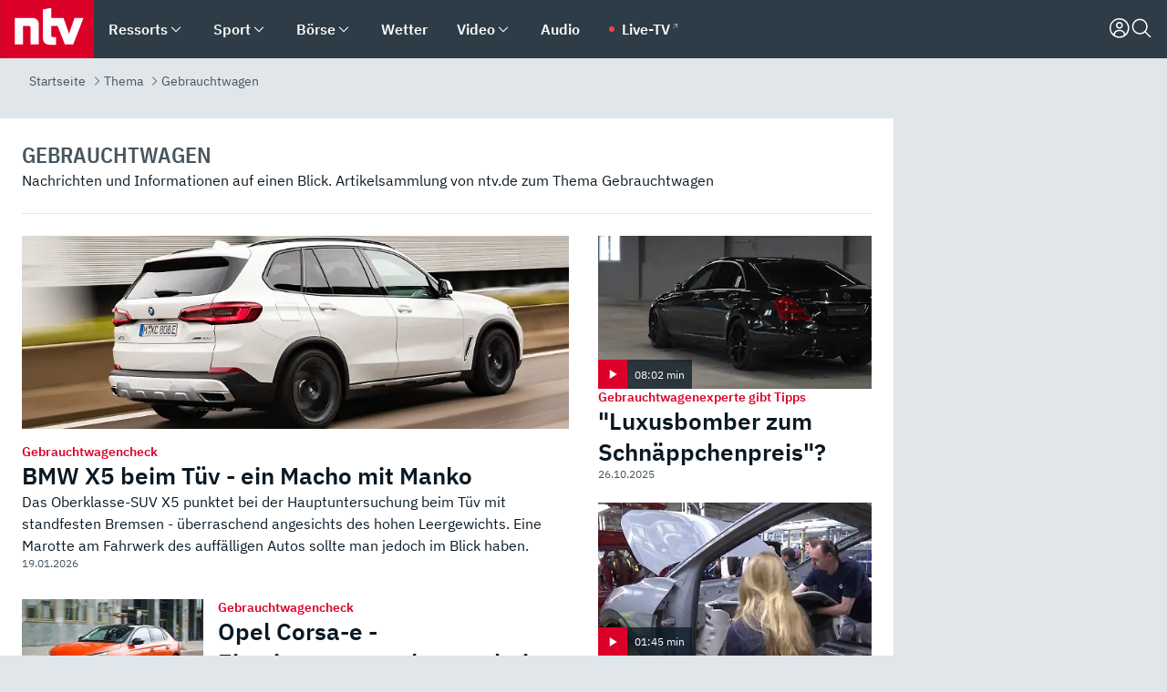

--- FILE ---
content_type: text/html; charset=utf-8
request_url: https://www.n-tv.de/thema/gebrauchtwagen
body_size: 149075
content:
<!DOCTYPE html><html lang="de"><head><meta charSet="utf-8" data-next-head=""/><meta name="viewport" content="width=device-width, initial-scale=1" data-next-head=""/><title data-next-head="">Gebrauchtwagen - Nachrichten und Informationen - ntv.de</title><meta http-equiv="Content-Security-Policy" content="upgrade-insecure-requests" data-next-head=""/><meta name="author" content="n-tv NACHRICHTEN" data-next-head=""/><meta name="copyright" content="ntv Nachrichten" data-next-head=""/><meta name="description" content="Nachrichten und Informationen auf einen Blick. Artikelsammlung von n-tv.de zum Thema Gebrauchtwagen" data-next-head=""/><meta name="keywords" content="" data-next-head=""/><meta name="apple-itunes-app" content="app-id=337056601, app-argument=https://www.n-tv.de/thema/gebrauchtwagen" data-next-head=""/><meta name="robots" content="index, follow, noodp, noarchive, max-snippet:-1, max-image-preview:large, max-video-preview:-1" data-next-head=""/><meta property="fb:page_id" content="126049165307" data-next-head=""/><meta property="fb:pages" content="126049165307" data-next-head=""/><meta property="fb:pages" content="316889911843737" data-next-head=""/><meta property="fb:pages" content="562044130636828" data-next-head=""/><meta property="fb:pages" content="185547961302" data-next-head=""/><meta property="fb:pages" content="395222497292915" data-next-head=""/><meta property="fb:pages" content="1523181867965006" data-next-head=""/><meta property="fb:pages" content="1043228319087008" data-next-head=""/><meta property="fb:pages" content="741781229203281" data-next-head=""/><meta property="fb:pages" content="407682426071619" data-next-head=""/><meta property="fb:pages" content="780034435493567" data-next-head=""/><meta property="fb:pages" content="643254482528275" data-next-head=""/><meta property="fb:pages" content="1837260013270512" data-next-head=""/><meta property="fb:pages" content="368231650215080" data-next-head=""/><meta property="fb:pages" content="120920144621255" data-next-head=""/><meta property="fb:pages" content="1413412578758102" data-next-head=""/><meta name="google-site-verification" content="txr0UkB7uF5BxzK_kM9zfhlh5vLdmFekG7LJ_BKwDfk" data-next-head=""/><meta name="pocket-site-verification" content="d8cc89af247ee1dabcbbd091d848a1" data-next-head=""/><meta name="p:domain_verify" content="29ffec94ca07d208e323392915ace209" data-next-head=""/><meta name="msvalidate.01" content="38C91D064B7E276791191C393B93EB23" data-next-head=""/><link rel="canonical" href="https://www.n-tv.de/thema/gebrauchtwagen" data-next-head=""/><link rel="alternate" type="application/rss+xml" href="https://www.n-tv.de/thema/rss" data-next-head=""/><link rel="shortcut icon" href="/favicon.ico" data-next-head=""/><link rel="apple-touch-icon-precomposed" sizes="144x144" href="/apple-touch-icon-144x144-precomposed.png" data-next-head=""/><link rel="apple-touch-icon-precomposed" sizes="114x114" href="/apple-touch-icon-114x114-precomposed.png" data-next-head=""/><link rel="apple-touch-icon-precomposed" sizes="72x72" href="/apple-touch-icon-72x72-precomposed.png" data-next-head=""/><link rel="apple-touch-icon-precomposed" href="/apple-touch-icon-57x57-precomposed.png" data-next-head=""/><link rel="publisher" href="https://plus.google.com/118398504470807896139" data-next-head=""/><link rel="preload" href="/_next/static/media/fddff1087a1c2d83-s.p.woff2" as="font" type="font/woff2" crossorigin="anonymous" data-next-font="size-adjust"/><link rel="preload" href="/_next/static/media/eced63159c168414-s.p.woff2" as="font" type="font/woff2" crossorigin="anonymous" data-next-font="size-adjust"/><link rel="preload" href="/_next/static/media/a6cb01422af61021-s.p.woff2" as="font" type="font/woff2" crossorigin="anonymous" data-next-font="size-adjust"/><link rel="preload" href="/_next/static/media/d6b236d59080f586-s.p.woff2" as="font" type="font/woff2" crossorigin="anonymous" data-next-font="size-adjust"/><link rel="preload" href="/_next/static/media/1c626168cca93b06-s.p.woff2" as="font" type="font/woff2" crossorigin="anonymous" data-next-font="size-adjust"/><link rel="preload" href="/_next/static/css/619668a7c5632b45.css" as="style"/><link rel="preload" href="/_next/static/css/54b286e04d222c64.css" as="style"/><link rel="preload" href="/_next/static/css/bd6519a5e89b6484.css" as="style"/><link rel="preload" href="/_next/static/css/06b47e2e02df66d2.css" as="style"/><link rel="preload" href="/_next/static/css/7a1b97a1f388b369.css" as="style"/><link rel="preload" href="/_next/static/css/1f36e871e3dd0d87.css" as="style"/><link rel="preload" href="/_next/static/css/d84fa9443ecac233.css" as="style"/><link rel="preload" href="/_next/static/css/89b8c6ec2b6dec53.css" as="style"/><link rel="preload" href="/_next/static/css/c2f2225c5ff53f51.css" as="style"/><link rel="preload" href="/_next/static/css/4916aaa5355407e8.css" as="style"/><script type="application/ld+json" data-next-head="">{"@context":"http://schema.org","publisher":{"@type":"Organization","name":"ntv NACHRICHTEN","logo":{"@type":"ImageObject","url":"/logo.svg"}},"@type":"WebPage","mainEntityOfPage":"https://www.n-tv.de/thema/gebrauchtwagen","name":"Gebrauchtwagen - Nachrichten und Informationen - ntv.de","headline":"Gebrauchtwagen - Nachrichten und Informationen - ntv.de","url":"https://www.n-tv.de/thema/gebrauchtwagen"}</script><script type="application/ld+json" data-next-head="">{"@context":"http://schema.org","@type":"BreadcrumbList","itemListElement":[{"item":{"name":"Startseite","@id":"https://www.n-tv.de/"},"@type":"ListItem","position":1},{"item":{"name":"Thema","@id":"https://www.n-tv.de/thema/"},"@type":"ListItem","position":2},{"item":{"name":"Gebrauchtwagen","@id":"https://www.n-tv.de/thema/gebrauchtwagen"},"@type":"ListItem","position":3}]}</script><script id="iab-stub" data-nscript="beforeInteractive">
				// IAB stub
 				!function () { var e = function () { var e, t = "__tcfapiLocator", a = [], n = window; for (; n;) { try { if (n.frames[t]) { e = n; break } } catch (e) { } if (n === window.top) break; n = n.parent } e || (!function e() { var a = n.document, r = !!n.frames[t]; if (!r) if (a.body) { var i = a.createElement("iframe"); i.style.cssText = "display:none", i.name = t, a.body.appendChild(i) } else setTimeout(e, 5); return !r }(), n.__tcfapi = function () { for (var e, t = arguments.length, n = new Array(t), r = 0; r < t; r++)n[r] = arguments[r]; if (!n.length) return a; if ("setGdprApplies" === n[0]) n.length > 3 && 2 === parseInt(n[1], 10) && "boolean" == typeof n[3] && (e = n[3], "function" == typeof n[2] && n[2]("set", !0)); else if ("ping" === n[0]) { var i = { gdprApplies: e, cmpLoaded: !1, cmpStatus: "stub" }; "function" == typeof n[2] && n[2](i) } else a.push(n) }, n.addEventListener("message", (function (e) { var t = "string" == typeof e.data, a = {}; try { a = t ? JSON.parse(e.data) : e.data } catch (e) { } var n = a.__tcfapiCall; n && window.__tcfapi(n.command, n.version, (function (a, r) { var i = { __tcfapiReturn: { returnValue: a, success: r, callId: n.callId } }; t && (i = JSON.stringify(i)), e.source.postMessage(i, "*") }), n.parameter) }), !1)) }; "undefined" != typeof module ? module.exports = e : e() }();
        window._sp_queue = [];
			</script><link rel="stylesheet" href="/_next/static/css/619668a7c5632b45.css" data-n-g=""/><link rel="stylesheet" href="/_next/static/css/54b286e04d222c64.css" data-n-p=""/><link rel="stylesheet" href="/_next/static/css/bd6519a5e89b6484.css"/><link rel="stylesheet" href="/_next/static/css/06b47e2e02df66d2.css"/><link rel="stylesheet" href="/_next/static/css/7a1b97a1f388b369.css"/><link rel="stylesheet" href="/_next/static/css/1f36e871e3dd0d87.css"/><link rel="stylesheet" href="/_next/static/css/d84fa9443ecac233.css"/><link rel="stylesheet" href="/_next/static/css/89b8c6ec2b6dec53.css"/><link rel="stylesheet" href="/_next/static/css/c2f2225c5ff53f51.css"/><link rel="stylesheet" href="/_next/static/css/4916aaa5355407e8.css"/><noscript data-n-css=""></noscript><script defer="" noModule="" src="/_next/static/chunks/polyfills-42372ed130431b0a.js"></script><script id="webpush-lib" src="/webpush/webpush.js" defer="" data-nscript="beforeInteractive"></script><script id="iframeResizer" src="/iframeResizer.min.js" defer="" data-nscript="beforeInteractive"></script><script defer="" src="/_next/static/chunks/1229.024bf05f909c3e8c.js"></script><script defer="" src="/_next/static/chunks/544.09d7383b48abf164.js"></script><script defer="" src="/_next/static/chunks/5970.692f32f708d53b72.js"></script><script defer="" src="/_next/static/chunks/6948.f00620bcc22244f2.js"></script><script defer="" src="/_next/static/chunks/5748.71948c8f23de309a.js"></script><script defer="" src="/_next/static/chunks/7896.b8995d7081040df2.js"></script><script defer="" src="/_next/static/chunks/508.6fe9e668b4cbaa10.js"></script><script defer="" src="/_next/static/chunks/1656.c9e5265be15720de.js"></script><script defer="" src="/_next/static/chunks/2880.bc899c05d960254b.js"></script><script defer="" src="/_next/static/chunks/1642.5b55b0e87004c0a4.js"></script><script defer="" src="/_next/static/chunks/6416.07dedd90ff32fe40.js"></script><script defer="" src="/_next/static/chunks/1659.70933faba0c31dbc.js"></script><script defer="" src="/_next/static/chunks/4047.211f9d02a136f691.js"></script><script src="/_next/static/chunks/webpack-bb050f578ef2ad41.js" defer=""></script><script src="/_next/static/chunks/framework-77dff60c8c44585c.js" defer=""></script><script src="/_next/static/chunks/main-c369251bbc331e0f.js" defer=""></script><script src="/_next/static/chunks/pages/_app-5e1185bcf35f0c9c.js" defer=""></script><script src="/_next/static/chunks/8548-87ef5762240d4e64.js" defer=""></script><script src="/_next/static/chunks/pages/%5B%5B...all%5D%5D-187d881c0982e370.js" defer=""></script><script src="/_next/static/oQ-uePMM2qn_NnYFUVbSq/_buildManifest.js" defer=""></script><script src="/_next/static/oQ-uePMM2qn_NnYFUVbSq/_ssgManifest.js" defer=""></script><style id="__jsx-668642668">:root{--ibm-plex-sans:'IBMPlexSans', 'IBMPlexSans Fallback';--ibm-plex-sans-condensed:'IBMPlexSansCondensed', 'IBMPlexSansCondensed Fallback'}html{font-family:'IBMPlexSans', 'IBMPlexSans Fallback'}</style></head><body><div id="__next"><header class="Header_header__MwWvM "><nav aria-label="Globale Navigation"><div class="Header_wrapper__PJAKW"><div class="Header_inner__PU1JS"><a href="/" class="Header_logo__V9h3K"><svg viewBox="0 0 1384 862" focusable="false" role="img" name="ntv Logo"><title>ntv</title><path id="TRAEGER_x5F_ROT" d="M0 0h1384v862H0z" style="clip-rule:evenodd;fill:rgb(220, 0, 40);fill-rule:evenodd"></path><g id="ntv_1_" transform="translate(-268.5,-109)"><g id="g3683"><path d="M747 375.3H486v390.1h122.2V492.8h83.3c17.1 0 25.9 8.4 25.9 26v246.6h122.2V468.1c0-54.9-37.7-92.8-92.6-92.8zm620.7-.2-81.2 233.4-81-233.4h-181.9V225.6l-122.2 24.2v425.3c0 58.9 36.6 95.6 95.8 95.6h99.5V656.3h-46.9c-15.7 0-26.1-5.8-26.1-27.2V492.9h95.3l106.4 272.9h122.7l152.3-390.7z" id="path3681" style="fill:rgb(255, 255, 255)"></path></g></g></svg></a><nav role="none" class="menu-desktop_header-menu__23xp2"><ul role="menu" aria-label="Hauptnavigation" class="menu-desktop_top__a3CQZ"><li class="menu-desktop_level0__YuC7o" tabindex="-1"><div class="menu-desktop_itemwrapper__8WzFL"><a tabindex="0" href="/ressorts/" target="_self" title="Ressorts" data-testid="menulink"><span class="Typography_text-default__P3otY Typography_weight-bold__uT6mq">Ressorts</span></a><button role="menuitem" aria-haspopup="menu" aria-expanded="false" aria-label="Untermenü für Ressorts" data-testid="menu-item-button"><svg viewBox="0 0 24 24" width="18" height="18" fill="currentColor" focusable="false" role="img" aria-hidden="true" data-testid="icon"><title></title><path d="M12.0004 17.9852L4.90039 10.8852L6.0004 9.78516L12.0004 15.7852L18.0004 9.78516L19.1004 10.8852L12.0004 17.9852Z"></path></svg></button></div><div class="menu-desktop_menu-ssr__HlR7r" aria-label="Ressorts Untermenü" role="menu"><ul><li><a href="/mediathek/bilderserien/" target="_self" title="Bilderserien">Bilderserien</a></li><li><a href="/politik/" target="_self" title="Politik">Politik</a><div aria-label="Politik Untermenü" role="menu"><ul><li><a href="/politik/" target="_self" title="Meldungen">Meldungen</a></li><li><a href="/politik/politik_kommentare/" target="_self" title="Kommentare">Kommentare</a></li><li><a href="/politik/politik_wieduwilts_woche/" target="_self" title="Wieduwilts Woche">Wieduwilts Woche</a></li></ul></div></li><li><a href="/wirtschaft/" target="_self" title="Wirtschaft">Wirtschaft</a><div aria-label="Wirtschaft Untermenü" role="menu"><ul><li><a href="/wirtschaft/" target="_self" title="Meldungen">Meldungen</a></li><li><a href="/wirtschaft/termine/" target="_self" title="Termine">Termine</a></li><li><a href="/wirtschaft/wirtschaft_startup/" target="_self" title="Startup">Startup</a></li></ul></div></li><li><a href="/boersenkurse/" target="_self" title="Börse">Börse</a><div aria-label="Börse Untermenü" role="menu"><ul><li><a href="/boersenkurse/Auf_einen_Blick/" target="_self" title="Auf einen Blick">Auf einen Blick</a></li><li><a href="/boersenkurse/aktien/" target="_self" title="Aktien &amp; Indizes">Aktien &amp; Indizes</a><div aria-label="Aktien &amp; Indizes Untermenü" role="menu"><ul><li><a href="/boersenkurse/indizes/dax-159096" target="_self" title="Dax">Dax</a></li><li><a href="/boersenkurse/indizes/tecdax-158375" target="_self" title="TecDax">TecDax</a></li><li><a href="/boersenkurse/indizes/mdax-159090" target="_self" title="MDax">MDax</a></li><li><a href="/boersenkurse/indizes/sdax-159191" target="_self" title="SDax">SDax</a></li><li><a href="/boersenkurse/indizes/gex-144687" target="_self" title="Gex">Gex</a></li><li><a href="/boersenkurse/indizes/hdax-159097" target="_self" title="HDax">HDax</a></li><li><a href="/boersenkurse/indizes/e-stoxx-50-159194" target="_self" title="EuroStoxx">EuroStoxx</a></li><li><a href="/boersenkurse/indizes/stoxx50-159196" target="_self" title="Stoxx50">Stoxx50</a></li><li><a href="/boersenkurse/indizes/infront-usa-industrial-9451139" target="_self" title="Dow Jones">Dow Jones</a></li><li><a href="/boersenkurse/indizes/nasdaq-100-149002" target="_self" title="Nasdaq">Nasdaq</a></li><li><a href="/boersenkurse/indizes/nikkei-148429" target="_self" title="Nikkei">Nikkei</a></li></ul></div></li><li><a href="/boersenkurse/devisen/" target="_self" title="Devisen">Devisen</a></li><li><a href="/boersenkurse/rohstoffe/" target="_self" title="Rohstoffe">Rohstoffe</a></li><li><a href="/boersenkurse/zertifikate/" target="_self" title="ntv Zertifikate">ntv Zertifikate</a></li><li><a href="/boersenkurse/fonds/" target="_self" title="ntv Fonds">ntv Fonds</a></li><li><a href="/boersenkurse/fonds_und_etf/" target="_self" title="Fonds &amp; ETF">Fonds &amp; ETF</a></li><li><a href="/boersenkurse/anleihen/" target="_self" title="Anleihen">Anleihen</a></li><li><a href="/boersenkurse/altersvorsorge/" target="_self" title="ntv Altersvorsorge">ntv Altersvorsorge</a></li><li><a href="/boersenkurse/Geldanlage-Check/" target="_self" title="ntv Geldanlage-Check">ntv Geldanlage-Check</a></li><li><a href="/wirtschaft/der_boersen_tag/" target="_self" title="Börsen-Tag - Archiv">Börsen-Tag - Archiv</a></li></ul></div></li><li><a href="/sport/" target="_self" title="Sport">Sport</a><div aria-label="Sport Untermenü" role="menu"><ul><li><a href="https://www.n-tv.de/sport/ergebnisse/heute-live" target="_self" title="Live-Kalender">Live-Kalender</a></li><li><a href="/sport/" target="_self" title="Meldungen">Meldungen</a></li><li><a href="/sport/fussball/" target="_self" title="Fußball">Fußball</a><div aria-label="Fußball Untermenü" role="menu"><ul><li><a href="/sport/fussball/fussball_kolumnen/" target="_self" title="Kolumnen">Kolumnen</a></li><li><a href="https://www.n-tv.de/sport/ergebnisse/fussball/bundesliga/spiele-und-ergebnisse/" target="_self" title="Bundesliga">Bundesliga</a></li><li><a href="https://www.n-tv.de/sport/ergebnisse/fussball/2-bundesliga/spiele-und-ergebnisse/" target="_self" title="2. Bundesliga">2. Bundesliga</a></li><li><a href="https://www.n-tv.de/sport/ergebnisse/fussball/3-liga/spiele-und-ergebnisse/" target="_self" title="3. Liga">3. Liga</a></li><li><a href="https://www.n-tv.de/sport/ergebnisse/fussball/dfb-pokal/spiele-und-ergebnisse/" target="_self" title="DFB-Pokal">DFB-Pokal</a></li><li><a href="https://www.n-tv.de/sport/ergebnisse/fussball/frauen-bundesliga/spiele-und-ergebnisse/" target="_self" title="Bundesliga der Frauen">Bundesliga der Frauen</a></li><li><a href="https://www.n-tv.de/sport/ergebnisse/fussball/uefa-champions-league/spiele-und-ergebnisse/" target="_self" title="Champions League">Champions League</a></li><li><a href="https://www.n-tv.de/sport/ergebnisse/fussball/uefa-europa-league/spiele-und-ergebnisse/" target="_self" title="Europa League">Europa League</a></li><li><a href="https://www.n-tv.de/sport/ergebnisse/fussball/co6395/europa-conference-league/spiele-und-ergebnisse/" target="_self" title="Europa Conference League">Europa Conference League</a></li><li><a href="https://www.n-tv.de/sport/ergebnisse/fussball/premier-league/spiele-und-ergebnisse/" target="_self" title="Premier League">Premier League</a></li><li><a href="https://www.n-tv.de/sport/ergebnisse/fussball/primera-division/spiele-und-ergebnisse/" target="_self" title="Primera Division">Primera Division</a></li><li><a href="https://www.n-tv.de/sport/ergebnisse/fussball/serie-a/spiele-und-ergebnisse/" target="_self" title="Serie A">Serie A</a></li><li><a href="https://www.n-tv.de/sport/ergebnisse/fussball/ligue-1/spiele-und-ergebnisse/" target="_self" title="Ligue 1">Ligue 1</a></li><li><a href="https://www.n-tv.de/sport/ergebnisse/fussball/nations-league-a/spiele-und-ergebnisse/" target="_self" title="Nations League">Nations League</a></li><li><a href="https://www.n-tv.de/sport/ergebnisse/fussball/wettbewerbe/" target="_self" title="Alle Wettbewerbe">Alle Wettbewerbe</a></li></ul></div></li><li><a href="https://www.n-tv.de/sport/ergebnisse/american-football/nfl/spiele-und-ergebnisse/" target="_self" title="NFL">NFL</a></li><li><a href="/sport/formel1/" target="_self" title="Motorsport">Motorsport</a></li><li><a href="https://www.n-tv.de/sport/ergebnisse/tennis/heute-live" target="_self" title="Tennis">Tennis</a></li><li><a href="https://www.n-tv.de/sport/ergebnisse/handball/" target="_self" title="Handball">Handball</a></li><li><a href="https://www.n-tv.de/sport/ergebnisse/basketball/wettbewerbe/" target="_self" title="Basketball">Basketball</a></li><li><a href="https://www.n-tv.de/sport/ergebnisse/eishockey/wettbewerbe/" target="_self" title="Eishockey">Eishockey</a></li><li><a href="/sport/mma/" target="_self" title="Mixed Martial Arts">Mixed Martial Arts</a></li><li><a href="/sport/der_sport_tag/" target="_self" title="Sport-Tag - Archiv">Sport-Tag - Archiv</a></li><li><a href="https://gutscheine.n-tv.de/" target="_self" title="Gutscheine">Gutscheine<span> Anzeige</span></a><div aria-label="Gutscheine Untermenü" role="menu"><ul><li><a href="https://gutscheine.n-tv.de/gutscheine/adidas-shop" target="_self" title="Adidas">Adidas</a></li><li><a href="https://gutscheine.n-tv.de/gutscheine/engelhorn" target="_self" title="Engelhorn">Engelhorn</a></li><li><a href="https://gutscheine.n-tv.de/gutscheine/vans" target="_self" title="Vans">Vans</a></li><li><a href="https://gutscheine.n-tv.de/gutscheine/sportscheck" target="_self" title="SportScheck">SportScheck</a></li><li><a href="https://gutscheine.n-tv.de/gutscheine/11teamsports" target="_self" title="11teamsports">11teamsports</a></li></ul></div></li></ul></div></li><li><a href="/panorama/" target="_self" title="Panorama">Panorama</a><div aria-label="Panorama Untermenü" role="menu"><ul><li><a href="/panorama/" target="_self" title="Meldungen">Meldungen</a></li></ul></div></li><li><a href="/leute/" target="_self" title="Unterhaltung">Unterhaltung</a><div aria-label="Unterhaltung Untermenü" role="menu"><ul><li><a href="/leute/" target="_self" title="Überblick">Überblick</a></li><li><a href="/leute/tv/" target="_self" title="TV">TV</a></li><li><a href="/leute/film/" target="_self" title="Filme und Serien">Filme und Serien</a></li><li><a href="/leute/musik/" target="_self" title="Musik">Musik</a></li><li><a href="/leute/buecher/" target="_self" title="Bücher">Bücher</a></li><li><a href="/leute/hoerbuecher/" target="_self" title="Hörbücher">Hörbücher</a></li><li><a href="/mediathek/bilderserien/unterhaltung/Schoenes-Wochenende-Cartoons-von-OL-article20772304.html" target="_self" title="Schönes Wochenende">Schönes Wochenende</a></li><li><a href="https://gutscheine.n-tv.de/" target="_blank" rel="noopener noreferrer noFollow" title="Gutscheine">Gutscheine<span> Anzeige</span></a><div aria-label="Gutscheine Untermenü" role="menu"><ul><li><a href="https://gutscheine.n-tv.de/gutscheine/amazon" target="_blank" rel="noopener noreferrer noFollow" title="Amazon">Amazon</a></li><li><a href="https://gutscheine.n-tv.de/gutscheine/thalia" target="_blank" rel="noopener noreferrer noFollow" title="Thalia">Thalia</a></li><li><a href="https://gutscheine.n-tv.de/gutscheine/buecher-de" target="_blank" rel="noopener noreferrer noFollow" title="buecher.de">buecher.de</a></li><li><a href="https://gutscheine.n-tv.de/gutscheine/saturn" target="_blank" rel="noopener noreferrer noFollow" title="Saturn">Saturn</a></li><li><a href="https://gutscheine.n-tv.de/gutscheine/mmoga" target="_blank" rel="noopener noreferrer noFollow" title="MMOGA">MMOGA</a></li></ul></div></li></ul></div></li><li><a href="/technik/" target="_self" title="Technik">Technik</a><div aria-label="Technik Untermenü" role="menu"><ul><li><a href="/technik/" target="_self" title="Meldungen">Meldungen</a></li><li><a href="https://www.n-tvspiele.de/" target="_self" rel="noFollow" title="Spiele">Spiele</a></li><li><a href="https://gutscheine.n-tv.de/" target="_blank" rel="noopener noreferrer noFollow" title="Gutscheine">Gutscheine<span> Anzeige</span></a><div aria-label="Gutscheine Untermenü" role="menu"><ul><li><a href="https://gutscheine.n-tv.de/gutscheine/notebooksbilliger" target="_blank" rel="noopener noreferrer noFollow" title="notebooksbilliger.de">notebooksbilliger.de</a></li><li><a href="https://gutscheine.n-tv.de/gutscheine/alternate" target="_blank" rel="noopener noreferrer noFollow" title="Alternate">Alternate</a></li><li><a href="https://gutscheine.n-tv.de/gutscheine/medion" target="_blank" rel="noopener noreferrer noFollow" title="MEDION">MEDION</a></li><li><a href="https://gutscheine.n-tv.de/gutscheine/dein-handyde" target="_blank" rel="noopener noreferrer noFollow" title="deinhandy.de">deinhandy.de</a></li><li><a href="https://gutscheine.n-tv.de/gutscheine/samsung" target="_blank" rel="noopener noreferrer noFollow" title="SAMSUNG">SAMSUNG</a></li></ul></div></li></ul></div></li><li><a href="/ratgeber/" target="_self" title="Ratgeber">Ratgeber</a><div aria-label="Ratgeber Untermenü" role="menu"><ul><li><a href="/ratgeber/" target="_self" title="Meldungen">Meldungen</a></li><li><a href="/ratgeber/ntv_Service/" target="_self" title="ntv Service">ntv Service</a></li><li><a href="/ratgeber/tests/" target="_self" title="Tests">Tests</a></li><li><a href="/ratgeber/vergleichsrechner/" target="_self" title="Vergleichsrechner">Vergleichsrechner</a></li><li><a href="https://www.n-tv.de/native/leben/Thema-Leben-article19986903.html?an=s:spezial_973714_ista_wtt-a:1-t:n" target="_blank" rel="noopener noreferrer noFollow" title="Smart Living">Smart Living</a></li></ul></div></li><li><a href="/produkt-check/" target="_self" title="Produkt-Check">Produkt-Check</a><div aria-label="Produkt-Check Untermenü" role="menu"><ul><li><a href="/produkt-check/kueche/" target="_self" title="Produkt-Check Küche">Produkt-Check Küche</a></li><li><a href="/produkt-check/technik/" target="_self" title="Produkt-Check Technik ">Produkt-Check Technik </a></li><li><a href="/produkt-check/sport-freizeit/" target="_self" title="Produkt-Check Sport &amp; Freizeit">Produkt-Check Sport &amp; Freizeit</a></li><li><a href="/produkt-check/beauty-gesundheit/" target="_self" title="Produkt-Check Beauty &amp; Gesundheit ">Produkt-Check Beauty &amp; Gesundheit </a></li><li><a href="/produkt-check/haushalt-garten/" target="_self" title="Produkt-Check Haushalt &amp; Garten">Produkt-Check Haushalt &amp; Garten</a></li></ul></div></li><li><a href="/wissen/" target="_self" title="Wissen">Wissen</a><div aria-label="Wissen Untermenü" role="menu"><ul><li><a href="/wissen/" target="_self" title="Meldungen">Meldungen</a></li><li><a href="/wissen/frageantwort/" target="_self" title="Frage &amp; Antwort">Frage &amp; Antwort</a></li><li><a href="/wissen/Fakten_und_Mythen/" target="_self" title="Fakten &amp; Mythen">Fakten &amp; Mythen</a></li><li><a href="/wissen/fundsache/" target="_self" title="Fundsache">Fundsache</a></li></ul></div></li><li><a href="/auto/" target="_self" title="Auto">Auto</a><div aria-label="Auto Untermenü" role="menu"><ul><li><a href="/auto/" target="_self" title="Meldungen">Meldungen</a></li><li><a href="/auto/auto_geschichte/" target="_self" title="Automobil-Geschichte">Automobil-Geschichte</a></li><li><a href="/auto/praxistest/" target="_self" title="Praxistest">Praxistest</a></li><li><a href="/auto/gebrauchte/" target="_self" title="Gebrauchte">Gebrauchte</a></li><li><a href="/auto/auto_funktioniert/" target="_self" title="Wie funktioniert ...?">Wie funktioniert ...?</a></li><li><a href="https://gutscheine.n-tv.de/" target="_blank" rel="noopener noreferrer noFollow" title="Gutscheine">Gutscheine<span> Anzeige</span></a><div aria-label="Gutscheine Untermenü" role="menu"><ul><li><a href="https://gutscheine.n-tv.de/gutscheine/kfzteile24" target="_blank" rel="noopener noreferrer noFollow" title="kfzteile24">kfzteile24</a></li><li><a href="https://gutscheine.n-tv.de/gutscheine/atu" target="_blank" rel="noopener noreferrer noFollow" title="A.T.U">A.T.U</a></li><li><a href="https://gutscheine.n-tv.de/gutscheine/reifendirekt" target="_blank" rel="noopener noreferrer noFollow" title="Reifendirekt">Reifendirekt</a></li><li><a href="https://gutscheine.n-tv.de/gutscheine/sixt" target="_blank" rel="noopener noreferrer noFollow" title="Sixt">Sixt</a></li><li><a href="https://gutscheine.n-tv.de/gutscheine/tirendo" target="_blank" rel="noopener noreferrer noFollow" title="Tirendo">Tirendo</a></li></ul></div></li><li><a href="https://autoleasing.n-tv.de/" target="_blank" rel="noopener noreferrer noFollow" title="Autoleasing">Autoleasing</a></li></ul></div></li><li><a href="/shopping-und-service/" target="_self" title="Shopping &amp; Service">Shopping &amp; Service</a><div aria-label="Shopping &amp; Service Untermenü" role="menu"><ul><li><a href="https://autoleasing.n-tv.de/" target="_self" title="Autoleasing">Autoleasing</a></li><li><a href="https://www.n-tv.de/broker-vergleich/" target="_self" title="Broker-Vergleich">Broker-Vergleich</a></li><li><a href="https://www.n-tv.de/casino-vergleich/" target="_self" title="Online Casino Vergleich">Online Casino Vergleich</a></li><li><a href="https://www.n-tv.de/sportwetten/" target="_self" title="Sportwetten">Sportwetten</a></li><li><a href="https://www.n-tv.de/energieeffizientes-wohnen/" target="_self" title="Energieeffizientes Wohnen">Energieeffizientes Wohnen</a></li><li><a href="https://gutscheine.n-tv.de/" target="_self" title="Gutscheine">Gutscheine<span> Anzeige</span></a></li><li><a href="https://www.n-tv.de/webtools-im-vergleich/" target="_self" title="Webtools im Vergleich">Webtools im Vergleich</a></li><li><a href="https://www.n-tv.de/online-sprachschule/" target="_self" title="Online Sprachschule">Online Sprachschule</a></li><li><a href="https://www.n-tv.de/vergleich/" target="_self" title="Produktvergleiche">Produktvergleiche</a></li><li><a href="https://unternehmen.n-tv.de/" target="_self" title="Unternehmen">Unternehmen<span> Anzeige</span></a></li><li><a href="https://www.n-tv.de/ratgeber/vergleichsrechner/" target="_self" title="Vergleichsrechner">Vergleichsrechner</a></li><li><a href="https://www.n-tv.de/kreditvergleich/" target="_self" title="Kreditvergleich">Kreditvergleich</a></li><li><a href="https://www.n-tv.de/wettanbieter-vergleich/" target="_self" title="Wettanbieter Vergleich">Wettanbieter Vergleich</a></li><li><a href="https://www.n-tv.de/geschaeftskonto-vergleich/" target="_blank" rel="noopener noreferrer" title="Geschäftskonto Vergleich">Geschäftskonto Vergleich</a></li></ul></div></li><li><a href="/infografik/" target="_self" title="Infografik">Infografik</a></li><li><a href="/regionales/" target="_self" title="Regionales">Regionales</a><div aria-label="Regionales Untermenü" role="menu"><ul><li><a href="/regionales/baden-wuerttemberg/" target="_self" title="Baden-Württemberg">Baden-Württemberg</a></li><li><a href="/regionales/bayern/" target="_self" title="Bayern">Bayern</a></li><li><a href="/regionales/berlin-und-brandenburg/" target="_self" title="Berlin &amp; Brandenburg">Berlin &amp; Brandenburg</a></li><li><a href="/regionales/hamburg-und-schleswig-holstein/" target="_self" title="Hamburg &amp; Schleswig-Holstein">Hamburg &amp; Schleswig-Holstein</a></li><li><a href="/regionales/hessen/" target="_self" title="Hessen">Hessen</a></li><li><a href="/regionales/mecklenburg-vorpommern/" target="_self" title="Mecklenburg-Vorpommern">Mecklenburg-Vorpommern</a></li><li><a href="/regionales/niedersachsen-und-bremen/" target="_self" title="Niedersachsen &amp; Bremen">Niedersachsen &amp; Bremen</a></li><li><a href="/regionales/nordrhein-westfalen/" target="_self" title="Nordrhein-Westfalen">Nordrhein-Westfalen</a></li><li><a href="/regionales/rheinland-pfalz-und-saarland/" target="_self" title="Rheinland-Pfalz &amp; Saarland">Rheinland-Pfalz &amp; Saarland</a></li><li><a href="/regionales/sachsen/" target="_self" title="Sachsen">Sachsen</a></li><li><a href="/regionales/sachsen-anhalt/" target="_self" title="Sachsen-Anhalt">Sachsen-Anhalt</a></li><li><a href="/regionales/thueringen/" target="_self" title="Thüringen">Thüringen</a></li></ul></div></li><li><a href="/der_tag/alle_tage/" target="_self" title="Alle Tage">Alle Tage</a><div aria-label="Alle Tage Untermenü" role="menu"><ul><li><a href="/der_tag/" target="_self" title="Der Tag - Archiv">Der Tag - Archiv</a></li><li><a href="/wirtschaft/der_boersen_tag/" target="_self" title="Der Börsen-Tag - Archiv">Der Börsen-Tag - Archiv</a></li><li><a href="/sport/der_sport_tag/" target="_self" title="Der Sport-Tag - Archiv">Der Sport-Tag - Archiv</a></li></ul></div></li><li><a href="https://lotto.n-tv.de/" target="_blank" rel="noopener noreferrer noFollow" title="Lotto spielen">Lotto spielen<span> Anzeige</span></a></li></ul></div></li><li class="menu-desktop_level0__YuC7o" tabindex="-1"><div class="menu-desktop_itemwrapper__8WzFL"><a tabindex="0" href="/sport/" target="_self" title="Sport" data-testid="menulink"><span class="Typography_text-default__P3otY Typography_weight-bold__uT6mq">Sport</span></a><button role="menuitem" aria-haspopup="menu" aria-expanded="false" aria-label="Untermenü für Sport" data-testid="menu-item-button"><svg viewBox="0 0 24 24" width="18" height="18" fill="currentColor" focusable="false" role="img" aria-hidden="true" data-testid="icon"><title></title><path d="M12.0004 17.9852L4.90039 10.8852L6.0004 9.78516L12.0004 15.7852L18.0004 9.78516L19.1004 10.8852L12.0004 17.9852Z"></path></svg></button></div><div class="menu-desktop_menu-ssr__HlR7r" aria-label="Sport Untermenü" role="menu"><ul><li><a href="https://www.n-tv.de/sport/ergebnisse/heute-live" target="_self" title="Live-Kalender">Live-Kalender</a></li><li><a href="/sport/" target="_self" title="Meldungen">Meldungen</a></li><li><a href="/sport/fussball/" target="_self" title="Fußball">Fußball</a><div aria-label="Fußball Untermenü" role="menu"><ul><li><a href="/sport/fussball/fussball_kolumnen/" target="_self" title="Kolumnen">Kolumnen</a><div aria-label="Kolumnen Untermenü" role="menu"><ul><li><a href="/sport/fussball/redelings_nachspielzeit/" target="_self" title="Redelings Nachspielzeit">Redelings Nachspielzeit</a></li></ul></div></li><li><a href="https://www.n-tv.de/sport/ergebnisse/fussball/bundesliga/spiele-und-ergebnisse/" target="_self" title="Bundesliga">Bundesliga</a></li><li><a href="https://www.n-tv.de/sport/ergebnisse/fussball/2-bundesliga/spiele-und-ergebnisse/" target="_self" title="2. Bundesliga">2. Bundesliga</a></li><li><a href="https://www.n-tv.de/sport/ergebnisse/fussball/3-liga/spiele-und-ergebnisse/" target="_self" title="3. Liga">3. Liga</a></li><li><a href="https://www.n-tv.de/sport/ergebnisse/fussball/dfb-pokal/spiele-und-ergebnisse/" target="_self" title="DFB-Pokal">DFB-Pokal</a></li><li><a href="https://www.n-tv.de/sport/ergebnisse/fussball/frauen-bundesliga/spiele-und-ergebnisse/" target="_self" title="Bundesliga der Frauen">Bundesliga der Frauen</a></li><li><a href="https://www.n-tv.de/sport/ergebnisse/fussball/uefa-champions-league/spiele-und-ergebnisse/" target="_self" title="Champions League">Champions League</a></li><li><a href="https://www.n-tv.de/sport/ergebnisse/fussball/uefa-europa-league/spiele-und-ergebnisse/" target="_self" title="Europa League">Europa League</a></li><li><a href="https://www.n-tv.de/sport/ergebnisse/fussball/co6395/europa-conference-league/spiele-und-ergebnisse/" target="_self" title="Europa Conference League">Europa Conference League</a></li><li><a href="https://www.n-tv.de/sport/ergebnisse/fussball/premier-league/spiele-und-ergebnisse/" target="_self" title="Premier League">Premier League</a></li><li><a href="https://www.n-tv.de/sport/ergebnisse/fussball/primera-division/spiele-und-ergebnisse/" target="_self" title="La Liga">La Liga</a></li><li><a href="https://www.n-tv.de/sport/ergebnisse/fussball/serie-a/spiele-und-ergebnisse/" target="_self" title="Serie A">Serie A</a></li><li><a href="https://www.n-tv.de/sport/ergebnisse/fussball/ligue-1/spiele-und-ergebnisse/" target="_self" title="Ligue 1">Ligue 1</a></li><li><a href="https://www.n-tv.de/sport/ergebnisse/fussball/nations-league-a/spiele-und-ergebnisse/" target="_self" title="Nations League">Nations League</a></li><li><a href="https://www.n-tv.de/sport/ergebnisse/fussball/wettbewerbe/" target="_self" title="Alle Wettbewerbe">Alle Wettbewerbe</a></li></ul></div></li><li><a href="https://www.n-tv.de/sport/ergebnisse/american-football/nfl/spiele-und-ergebnisse/" target="_self" title="NFL">NFL</a></li><li><a href="/sport/formel1/" target="_self" title="Motorsport">Motorsport</a><div aria-label="Motorsport Untermenü" role="menu"><ul><li><a href="https://www.n-tv.de/sport/ergebnisse/motorsport/formel-1/kalender/" target="_self" title="Formel 1: Ticker">Formel 1: Ticker</a></li><li><a href="/sport/Porsche_Carrera_Cup/" target="_self" title="Porsche Carrera Cup">Porsche Carrera Cup<span> Anzeige</span></a></li><li><a href="/sport/Deutsche_Rallye_Meisterschaft/" target="_self" title="Deutsche Rally Meisterschaft">Deutsche Rally Meisterschaft<span> Anzeige</span></a></li></ul></div></li><li><a href="https://www.n-tv.de/sport/ergebnisse/tennis/heute-live" target="_self" title="Tennis">Tennis</a></li><li><a href="https://www.n-tv.de/sport/ergebnisse/handball/" target="_self" title="Handball">Handball</a></li><li><a href="https://www.n-tv.de/sport/ergebnisse/basketball/wettbewerbe/" target="_self" title="Basketball">Basketball</a></li><li><a href="https://www.n-tv.de/sport/ergebnisse/eishockey/wettbewerbe/" target="_self" title="Eishockey">Eishockey</a></li><li><a href="/sport/mma/" target="_self" title="Mixed Martial Arts">Mixed Martial Arts</a></li><li><a href="/sport/der_sport_tag/" target="_self" title="Sport-Tag - Archiv">Sport-Tag - Archiv</a></li></ul></div></li><li class="menu-desktop_level0__YuC7o" tabindex="-1"><div class="menu-desktop_itemwrapper__8WzFL"><a tabindex="0" href="/boersenkurse/" target="_self" title="Börse" data-testid="menulink"><span class="Typography_text-default__P3otY Typography_weight-bold__uT6mq">Börse</span></a><button role="menuitem" aria-haspopup="menu" aria-expanded="false" aria-label="Untermenü für Börse" data-testid="menu-item-button"><svg viewBox="0 0 24 24" width="18" height="18" fill="currentColor" focusable="false" role="img" aria-hidden="true" data-testid="icon"><title></title><path d="M12.0004 17.9852L4.90039 10.8852L6.0004 9.78516L12.0004 15.7852L18.0004 9.78516L19.1004 10.8852L12.0004 17.9852Z"></path></svg></button></div><div class="menu-desktop_menu-ssr__HlR7r" aria-label="Börse Untermenü" role="menu"><ul><li><a href="/boersenkurse/Auf_einen_Blick/" target="_self" title="Auf einen Blick">Auf einen Blick</a></li><li><a href="/boersenkurse/aktien/" target="_self" title="Aktien und Indizes">Aktien und Indizes</a><div aria-label="Aktien und Indizes Untermenü" role="menu"><ul><li><a href="/boersenkurse/indizes/dax-159096" target="_self" title="Dax">Dax</a></li><li><a href="/boersenkurse/indizes/tecdax-158375" target="_self" title="TecDax">TecDax</a></li><li><a href="/boersenkurse/indizes/mdax-159090" target="_self" title="MDax">MDax</a></li><li><a href="/boersenkurse/indizes/sdax-159191" target="_self" title="SDax">SDax</a></li><li><a href="/boersenkurse/indizes/gex-144687" target="_self" title="Gex">Gex</a></li><li><a href="/boersenkurse/indizes/hdax-159097" target="_self" title="HDax">HDax</a></li><li><a href="/boersenkurse/indizes/e-stoxx-50-159194" target="_self" title="EuroStoxx">EuroStoxx</a></li><li><a href="/boersenkurse/indizes/stoxx50-159196" target="_self" title="Stoxx50">Stoxx50</a></li><li><a href="/boersenkurse/indizes/infront-usa-industrial-9451139" target="_self" title="Dow Jones">Dow Jones</a></li><li><a href="/boersenkurse/indizes/nasdaq-100-149002" target="_self" title="Nasdaq">Nasdaq</a></li><li><a href="/boersenkurse/indizes/nikkei-148429" target="_self" title="Nikkei">Nikkei</a></li></ul></div></li><li><a href="/boersenkurse/devisen/" target="_self" title="Devisen">Devisen</a></li><li><a href="/boersenkurse/rohstoffe/" target="_self" title="Rohstoffe">Rohstoffe</a></li><li><a href="/boersenkurse/zertifikate/" target="_self" title="ntv Zertifikate">ntv Zertifikate</a></li><li><a href="/boersenkurse/fonds/" target="_self" title="ntv Fonds">ntv Fonds</a></li><li><a href="/boersenkurse/fonds_und_etf/" target="_self" title="Fonds &amp; ETF">Fonds &amp; ETF</a></li><li><a href="/boersenkurse/anleihen/" target="_self" title="Anleihen">Anleihen</a></li><li><a href="/boersenkurse/Geldanlage-Check/" target="_self" title="ntv Geldanlage-Check">ntv Geldanlage-Check</a></li><li><a href="/wirtschaft/der_boersen_tag/" target="_self" title="Börsen-Tag - Archiv">Börsen-Tag - Archiv</a></li></ul></div></li><li class="menu-desktop_level0__YuC7o" tabindex="-1"><div class="menu-desktop_itemwrapper__8WzFL"><a tabindex="0" href="/wetter/" target="_self" title="Wetter" data-testid="menulink"><span class="Typography_text-default__P3otY Typography_weight-bold__uT6mq">Wetter</span></a></div></li><li class="menu-desktop_level0__YuC7o" tabindex="-1"><div class="menu-desktop_itemwrapper__8WzFL"><a tabindex="0" href="/mediathek/videos/" target="_self" title="Video" data-testid="menulink"><span class="Typography_text-default__P3otY Typography_weight-bold__uT6mq">Video</span></a><button role="menuitem" aria-haspopup="menu" aria-expanded="false" aria-label="Untermenü für Video" data-testid="menu-item-button"><svg viewBox="0 0 24 24" width="18" height="18" fill="currentColor" focusable="false" role="img" aria-hidden="true" data-testid="icon"><title></title><path d="M12.0004 17.9852L4.90039 10.8852L6.0004 9.78516L12.0004 15.7852L18.0004 9.78516L19.1004 10.8852L12.0004 17.9852Z"></path></svg></button></div><div class="menu-desktop_menu-ssr__HlR7r" aria-label="Video Untermenü" role="menu"><ul><li><a href="/mediathek/videos/" target="_self" title="Top Videos">Top Videos</a></li><li><a href="/mediathek/videos/politik/" target="_self" title="Politik">Politik</a></li><li><a href="/mediathek/videos/wirtschaft/" target="_self" title="Wirtschaft">Wirtschaft</a></li><li><a href="/mediathek/videos/boerse/" target="_self" title="Börse">Börse</a></li><li><a href="/mediathek/videos/sport/" target="_self" title="Sport">Sport</a></li><li><a href="/mediathek/videos/panorama/" target="_self" title="Panorama">Panorama</a></li><li><a href="/mediathek/videos/unterhaltung/" target="_self" title="Unterhaltung">Unterhaltung</a></li><li><a href="/mediathek/videos/technik/" target="_self" title="Technik">Technik</a></li><li><a href="/mediathek/videos/ratgeber/" target="_self" title="Ratgeber">Ratgeber</a></li><li><a href="/mediathek/videos/wissen/" target="_self" title="Wissen">Wissen</a></li><li><a href="/mediathek/videos/auto/" target="_self" title="Auto">Auto</a></li><li><a href="/mediathek/videos/Dokumentationen/" target="_self" title="Dokumentationen">Dokumentationen</a></li></ul></div></li><li class="menu-desktop_level0__YuC7o" tabindex="-1"><div class="menu-desktop_itemwrapper__8WzFL"><a tabindex="0" href="/mediathek/audio/" target="_self" title="Audio" data-testid="menulink"><span class="Typography_text-default__P3otY Typography_weight-bold__uT6mq">Audio</span></a></div></li><li class="menu-desktop_level0__YuC7o menu-desktop_live__wsZ7i" tabindex="-1"><div class="menu-desktop_itemwrapper__8WzFL"><a tabindex="0" href="https://www.n-tv.de/mediathek/livestream/24-Stunden-ntv-Livestream-article9511936.html" target="_self" title="Live-TV" class="MenuLink_link__wNuth"><span class="Typography_text-default__P3otY Typography_weight-bold__uT6mq">Live-TV</span><svg viewBox="0 0 24 24" width="24" height="24" fill="currentColor" focusable="false" role="img" aria-hidden="true" data-testid="icon"><title></title><path d="M4.295 1.25v1.523h11.856L1.25 17.674l1.076 1.076L17.227 3.849v11.856h1.523V1.25z"></path></svg></a></div></li></ul><div class="menu-desktop_menu-ssr__HlR7r"><span><a href="/thema/" title="Aktuelle Themen">Aktuelle Themen:</a> </span><a href="https://www.n-tv.de/thema/donald-trump" title="Donald Trump">Donald Trump</a><a href="https://www.n-tv.de/thema/groenland" title="Grönland">Grönland</a><a href="https://www.n-tv.de/thema/zoelle" title="Zölle">Zölle</a><a href="https://www.n-tv.de/thema/angriff-auf-die-ukraine" title="Krieg in der Ukraine">Krieg in der Ukraine</a></div><div class="menu-desktop_icons__RqeKG"><a href="/mediathek/tv/" class="menu-desktop_live__wsZ7i"><span class="Typography_text-default__P3otY Typography_weight-bold__uT6mq">Live-TV</span></a><button title="Anmelden"><svg viewBox="0 0 24 24" width="24" height="24" fill="currentColor" focusable="false" role="img" data-testid="icon"><title>Anmelden</title><path d="M1 11.8C1 5.8 5.8 1 11.8 1C17.7 1 22.6 5.8 22.6 11.8C22.6 17.8 17.8 22.6 11.8 22.6C5.8 22.6 1 17.8 1 11.8ZM11.8 15.2C7.4 15.2 6.9 18.3 6.8 19.5C8.2 20.5 10 21 11.8 21C13.6 21 15.4 20.4 16.8 19.5C16.7 18.2 16.2 15.2 11.8 15.2ZM11.7 13.7C15.8 13.7 17.6 16 18.1 18.4C19.9 16.8 21 14.4 21 11.8C21 6.6 16.7 2.5 11.6 2.5C6.5 2.5 2.4 6.6 2.4 11.7C2.4 14.3 3.5 16.7 5.3 18.4C5.8 16 7.6 13.7 11.7 13.7ZM8 8.8C8 6.7 9.7 5 11.8 5C13.8 5 15.6 6.7 15.6 8.8C15.6 10.9 13.9 12.6 11.8 12.6C9.7 12.6 8 10.9 8 8.8ZM9.6 8.8C9.6 10 10.6 11 11.8 11C13 11 14 10 14 8.8C14 7.6 13 6.6 11.8 6.6C10.6 6.6 9.6 7.6 9.6 8.8Z"></path></svg></button><button aria-label="Suche" tabindex="0"><svg viewBox="0 0 24 24" width="24" height="24" fill="currentColor" focusable="false" role="img" data-testid="icon"><title>Suche</title><path d="M22.5002 21.4996L16.7002 15.6996C17.9002 14.1996 18.7002 12.2996 18.7002 10.1996C18.7002 5.49961 14.9002 1.59961 10.2002 1.59961C5.5002 1.59961 1.7002 5.39961 1.7002 10.1996C1.7002 14.8996 5.5002 18.6996 10.2002 18.6996C12.3002 18.6996 14.2002 17.8996 15.7002 16.6996L21.5002 22.4996L22.5002 21.4996ZM3.2002 10.1996C3.2002 6.29961 6.4002 3.09961 10.2002 3.09961C14.0002 3.09961 17.2002 6.29961 17.2002 10.1996C17.2002 14.0996 14.0002 17.1996 10.2002 17.1996C6.4002 17.1996 3.2002 14.0996 3.2002 10.1996Z"></path></svg></button><button class="menu-desktop_menu__ZqRM6" aria-label="Menü"><svg viewBox="0 0 24 24" width="24" height="24" fill="currentColor" focusable="false" role="img" data-testid="icon"><title>Menü</title><path d="M22.7002 5.2998H1.2002V6.7998H22.7002V5.2998ZM22.7002 17.2998H1.2002V18.7998H22.7002V17.2998ZM1.2002 11.2998H22.7002V12.7998H1.2002V11.2998Z"></path></svg></button></div></nav></div></div></nav></header><nav class="widget-breadcrumb-default_breadcrumb__3yAlD"><span class="Typography_text-s__wu_cm Typography_weight-normal__pqUbH Typography_color-darkgrey__sZEnP"><a href="https://www.n-tv.de/">Startseite</a></span><span class="Typography_text-s__wu_cm Typography_weight-normal__pqUbH Typography_color-darkgrey__sZEnP"><a href="https://www.n-tv.de/thema/">Thema</a></span><h1 class="Typography_text-s__wu_cm Typography_weight-normal__pqUbH Typography_color-darkgrey__sZEnP">Gebrauchtwagen</h1></nav><div class="Ada_wrapper__oSS_a Ada_superbanner-wallpaper__cwWI5"><div class="gujAd" id="superbanner_1"></div><div class="gujAd" id="wallpaper_1"></div></div><div class="pages_container__6T2oZ"><div><div class="Ada_wrapper__oSS_a Ada_skyscraper-2__AYpMw"><div class="gujAd" id="skyscraper_2"></div></div></div><main class="pages_main__VOCVA"><div class="Ada_wrapper__oSS_a Ada_mobile__cUF_q Ada_mobile-1__fXAyv"><div class="gujAd" id="mobile_1"></div></div><div class="TagPageTitle_wrapper__etw_S"><span class="Typography_text-xxl__3lfBu Typography_weight-bold__uT6mq Typography_color-darkgrey__sZEnP">Gebrauchtwagen</span><div class="TagPageTitle_info__LwijS"><p class="Typography_text-default__P3otY Typography_weight-normal__pqUbH">Nachrichten und Informationen auf einen Blick. Artikelsammlung von ntv.de zum Thema Gebrauchtwagen</p></div></div><div class="group-grid-wrapper_wrapper__zwlUo group-grid-wrapper_default-cols__OGt78"><div class="group-grid-content_content__WMMF5"><section class=""><div class="widget-teaser-img-left_grid__kKw93 widget-teaser-img-left_first-teaser-big___vIvO"><article title="BMW X5 beim Tüv - ein Macho mit Manko"><a class="Teaser_teaser__Lkcni Teaser_img-left__DeWPz" href="/auto/gebrauchte/BMW-X5-beim-Tuev-ein-Macho-mit-Manko-id30244072.html" title="BMW X5 beim Tüv - ein Macho mit Manko"><div class="Teaser_image__D8xTq image"><img class="Image_img__fQCi0 Image_Img_17_6__as__0" loading="lazy" src="/logo_grey.svg" alt="Der-X5-punktet-bei-Komfort-Fahrwerk-und-Bremsen-Die-meisten-Baujahre-zeigen-in-der-Hauptuntersuchung-nur-wenige-Schwaechen"/></div><div class="Teaser_wrapper__bPTQy"><h2><span class="Typography_text-s__wu_cm Typography_weight-bold__uT6mq Typography_color-red__TcVLo">Gebrauchtwagencheck</span><span class="Typography_text-xxxl__FMHtv Typography_weight-bold__uT6mq Teaser_title__uGXJp">BMW X5 beim Tüv - ein Macho mit Manko</span></h2><p class="Typography_text-default__P3otY Typography_weight-normal__pqUbH Teaser_leadtext__JkJKP">Das Oberklasse-SUV X5 punktet bei der Hauptuntersuchung beim Tüv mit standfesten Bremsen - überraschend angesichts des hohen Leergewichts. Eine Marotte am Fahrwerk des auffälligen Autos sollte man jedoch im Blick haben.</p><div class="Typography_text-xs__Hgkfb Typography_weight-normal__pqUbH Typography_color-darkgrey__sZEnP Teaser_info__eJLDz"><span>19.01.2026</span></div></div></a></article><article title="Opel Corsa-e - Einstiegsstromer kommt beim Tüv recht gut weg"><a class="Teaser_teaser__Lkcni Teaser_img-left__DeWPz" href="/auto/gebrauchte/Opel-Corsa-e-Einstiegsstromer-kommt-beim-Tuev-recht-gut-weg-id30233406.html" title="Opel Corsa-e - Einstiegsstromer kommt beim Tüv recht gut weg"><div class="Teaser_image__D8xTq image"><img class="Image_img__fQCi0 Image_Img_16_9__4BLfH" loading="lazy" src="/logo_grey.svg" alt="Der-Opel-Corsa-e-zaehlte-zu-den-ersten-kleinen-E-Autos-in-Deutschland"/></div><div class="Teaser_wrapper__bPTQy"><h2><span class="Typography_text-s__wu_cm Typography_weight-bold__uT6mq Typography_color-red__TcVLo">Gebrauchtwagencheck</span><span class="Typography_text-xxxl__FMHtv Typography_weight-bold__uT6mq Teaser_title__uGXJp">Opel Corsa-e - Einstiegsstromer kommt beim Tüv recht gut weg</span></h2><p class="Typography_text-default__P3otY Typography_weight-normal__pqUbH Teaser_leadtext__JkJKP">Das Angebot an neuen elektrischen Kleinwagen ist noch überschaubar. Auf dem Gebrauchtwagenmarkt lassen sich jedoch schon einige Modelle finden, wie zum Beispiel den elektrischen Opel Corsa. </p><div class="Typography_text-xs__Hgkfb Typography_weight-normal__pqUbH Typography_color-darkgrey__sZEnP Teaser_info__eJLDz"><span>16.01.2026</span></div></div></a></article><article title="Dacia Duster - günstig und gutaussehend, aber mit paar Mängeln"><a class="Teaser_teaser__Lkcni Teaser_img-left__DeWPz" href="/auto/gebrauchte/Gebrauchtwagencheck-Dacia-Duster-2-Generation-schoener-Schein-reicht-nicht-id30206843.html" title="Dacia Duster - günstig und gutaussehend, aber mit paar Mängeln"><div class="Teaser_image__D8xTq image"><img class="Image_img__fQCi0 Image_Img_16_9__4BLfH" loading="lazy" src="/logo_grey.svg" alt="Der-Dacia-Duster-steht-staemmig-auf-der-Strasse"/></div><div class="Teaser_wrapper__bPTQy"><h2><span class="Typography_text-s__wu_cm Typography_weight-bold__uT6mq Typography_color-red__TcVLo">Gebrauchtwagencheck</span><span class="Typography_text-xxxl__FMHtv Typography_weight-bold__uT6mq Teaser_title__uGXJp">Dacia Duster - günstig und gutaussehend, aber mit paar Mängeln</span></h2><p class="Typography_text-default__P3otY Typography_weight-normal__pqUbH Teaser_leadtext__JkJKP">Deutlich günstiger als die Konkurrenz und optisch durchaus vorzeigbar: Der Dacia Duster in der zweiten Generation kann sich sehen lassen. Ob auch die TÜV-Prüfer dieser Ansicht sind?</p><div class="Typography_text-xs__Hgkfb Typography_weight-normal__pqUbH Typography_color-darkgrey__sZEnP Teaser_info__eJLDz"><span>12.01.2026</span></div></div></a></article><article title="Kompakt-SUV Suzuki Vitara - grundsätzlich gut"><a class="Teaser_teaser__Lkcni Teaser_img-left__DeWPz" href="/auto/gebrauchte/Kompakt-SUV-Suzuki-Vitara-grundsaetzlich-gut-id30194848.html" title="Kompakt-SUV Suzuki Vitara - grundsätzlich gut"><div class="Teaser_image__D8xTq image"><img class="Image_img__fQCi0 Image_Img_16_9__4BLfH" loading="lazy" src="/logo_grey.svg" alt="Vitaler-Vitara-Wie-schlaegt-sich-das-SUV-von-Suzuki-auf-dem-Pruefstand-und-in-der-Pannenstatistik"/></div><div class="Teaser_wrapper__bPTQy"><h2><span class="Typography_text-s__wu_cm Typography_weight-bold__uT6mq Typography_color-red__TcVLo">Gebrauchtwagencheck</span><span class="Typography_text-xxxl__FMHtv Typography_weight-bold__uT6mq Teaser_title__uGXJp">Kompakt-SUV Suzuki Vitara - grundsätzlich gut</span></h2><p class="Typography_text-default__P3otY Typography_weight-normal__pqUbH Teaser_leadtext__JkJKP">Das Kompakt-SUV des japanischen Herstellers hat Geländewagen-Gene - Allradantrieb ist bei ihm nicht ungewöhnlich. Gebrauchte Modelle sind &quot;im Kern solide&quot;, dennoch hat der Vitara Schwachstellen.</p><div class="Typography_text-xs__Hgkfb Typography_weight-normal__pqUbH Typography_color-darkgrey__sZEnP Teaser_info__eJLDz"><span>09.01.2026</span></div></div></a></article><article title="Kundenliebling Renault Clio - gefällig bis gebrechlich"><a class="Teaser_teaser__Lkcni Teaser_img-left__DeWPz" href="/auto/Kundenliebling-Renault-Clio-gefaellig-bis-gebrechlich-id30188329.html" title="Kundenliebling Renault Clio - gefällig bis gebrechlich"><div class="Teaser_image__D8xTq image"><img class="Image_img__fQCi0 Image_Img_16_9__4BLfH" loading="lazy" src="/logo_grey.svg" alt="Made-in-Paradise-so-hiess-es-im-Werbespot-fuer-ersten-Clio-den-mit-der-Schlange"/></div><div class="Teaser_wrapper__bPTQy"><h2><span class="Typography_text-s__wu_cm Typography_weight-bold__uT6mq Typography_color-red__TcVLo">Gebrauchtwagencheck</span><span class="Typography_text-xxxl__FMHtv Typography_weight-bold__uT6mq Teaser_title__uGXJp">Kundenliebling Renault Clio - gefällig bis gebrechlich</span></h2><p class="Typography_text-default__P3otY Typography_weight-normal__pqUbH Teaser_leadtext__JkJKP">Der Renault Clio gehört zu den beliebtesten und meistverkauften Kleinwagen überhaupt. An seinem Auftritt bei der Kfz-Hauptuntersuchung sowie seiner Pannenbilanz kann es aber kaum liegen. Denn die ist nicht sonderlich glänzend.</p><div class="Typography_text-xs__Hgkfb Typography_weight-normal__pqUbH Typography_color-darkgrey__sZEnP Teaser_info__eJLDz"><span>05.01.2026</span></div></div></a></article><article title="Audi Q4 e-tron hat eine fast makellose Weste"><a class="Teaser_teaser__Lkcni Teaser_img-left__DeWPz" href="/auto/gebrauchte/Audi-Q4-e-tron-hat-eine-fast-makellose-Weste-id30174664.html" title="Audi Q4 e-tron hat eine fast makellose Weste"><div class="Teaser_image__D8xTq image"><img class="Image_img__fQCi0 Image_Img_16_9__4BLfH" loading="lazy" src="/logo_grey.svg" alt="Der-seit-2021-erhaeltliche-Q4-e-tron-nutzt-wie-seine-Konzerngeschwister-VW-ID-4-ID"/></div><div class="Teaser_wrapper__bPTQy"><h2><span class="Typography_text-s__wu_cm Typography_weight-bold__uT6mq Typography_color-red__TcVLo">Gebrauchtwagencheck</span><span class="Typography_text-xxxl__FMHtv Typography_weight-bold__uT6mq Teaser_title__uGXJp">Audi Q4 e-tron hat eine fast makellose Weste</span></h2><p class="Typography_text-default__P3otY Typography_weight-normal__pqUbH Teaser_leadtext__JkJKP">Der Gebrauchtwagenmarkt für Elektroautos füllt sich. Immer mehr junge gebrauchte Stromer stehen zur Wahl. Und dass junge Gebrauchte beim TÜV eine gute Figur machen, beweist der Audi Q4 e-tron.</p><div class="Typography_text-xs__Hgkfb Typography_weight-normal__pqUbH Typography_color-darkgrey__sZEnP Teaser_info__eJLDz"><span>02.01.2026</span></div></div></a></article><article title="VW T-Roc ist Klassensieger beim Tüv, auch ADAC lobt"><a class="Teaser_teaser__Lkcni Teaser_img-left__DeWPz" href="/auto/VW-T-Roc-ist-Klassensieger-beim-Tuev-auch-ADAC-lobt-id30143509.html" title="VW T-Roc ist Klassensieger beim Tüv, auch ADAC lobt"><div class="Teaser_image__D8xTq image"><img class="Image_img__fQCi0 Image_Img_16_9__4BLfH" loading="lazy" src="/logo_grey.svg" alt="Fels-in-der-Brandung-Was-taugt-der-VW-T-Roc-als-Gebrauchtwagen"/></div><div class="Teaser_wrapper__bPTQy"><h2><span class="Typography_text-s__wu_cm Typography_weight-bold__uT6mq Typography_color-red__TcVLo">Gebrauchtwagencheck</span><span class="Typography_text-xxxl__FMHtv Typography_weight-bold__uT6mq Teaser_title__uGXJp">VW T-Roc ist Klassensieger beim Tüv, auch ADAC lobt</span></h2><p class="Typography_text-default__P3otY Typography_weight-normal__pqUbH Teaser_leadtext__JkJKP">Der VW T-Roc ist VWs Kompakt-SUV unterhalb des Tiguan. Als Gebrauchter kommt er hoch hinaus: Sein Abschneiden bei der Kfz-Hauptuntersuchung ist vorbildlich.</p><div class="Typography_text-xs__Hgkfb Typography_weight-normal__pqUbH Typography_color-darkgrey__sZEnP Teaser_info__eJLDz"><span>22.12.2025</span></div></div></a></article><article title="Der Mazda2 macht die Tüv-Prüfer froh "><a class="Teaser_teaser__Lkcni Teaser_img-left__DeWPz" href="/auto/gebrauchte/Gebrauchtwagencheck-Mazda2-Typ-DJ-macht-die-Tuev-Pruefer-froh-id30147728.html" title="Der Mazda2 macht die Tüv-Prüfer froh "><div class="Teaser_image__D8xTq image"><img class="Image_img__fQCi0 Image_Img_16_9__4BLfH" loading="lazy" src="/logo_grey.svg" alt="Gegenueber-dem-Vorgaenger-wurde-einige-technische-sicherheits-und-komfortbezogene-Aenderungen-eingefuehrt-das-Design-und-die-Motoren-blieben-im-Wesentlichen-gleich"/></div><div class="Teaser_wrapper__bPTQy"><h2><span class="Typography_text-s__wu_cm Typography_weight-bold__uT6mq Typography_color-red__TcVLo">Gebrauchtwagencheck</span><span class="Typography_text-xxxl__FMHtv Typography_weight-bold__uT6mq Teaser_title__uGXJp">Der Mazda2 macht die Tüv-Prüfer froh </span></h2><p class="Typography_text-default__P3otY Typography_weight-normal__pqUbH Teaser_leadtext__JkJKP">Der Mazda2 gibt nicht nur äußerlich eine gute Figur ab. Auch bei den TÜV-Hauptuntersuchungen zeigt er sich von seiner besten Seite.</p><div class="Typography_text-xs__Hgkfb Typography_weight-normal__pqUbH Typography_color-darkgrey__sZEnP Teaser_info__eJLDz"><span>19.12.2025</span></div></div></a></article><article title="Ford Fiesta - beim Tüv besser als der Durchschnitt"><a class="Teaser_teaser__Lkcni Teaser_img-left__DeWPz" href="/auto/gebrauchte/Gebrauchtwagencheck-Ford-Fiesta-JHH-besser-als-der-Schnitt-id30125333.html" title="Ford Fiesta - beim Tüv besser als der Durchschnitt"><div class="Teaser_image__D8xTq image"><img class="Image_img__fQCi0 Image_Img_16_9__4BLfH" loading="lazy" src="/logo_grey.svg" alt="Ford-nahm-beim-Design-des-Fiesta-den-kompakten-Focus-zum-Vorbild"/></div><div class="Teaser_wrapper__bPTQy"><h2><span class="Typography_text-s__wu_cm Typography_weight-bold__uT6mq Typography_color-red__TcVLo">Gebrauchtwagencheck</span><span class="Typography_text-xxxl__FMHtv Typography_weight-bold__uT6mq Teaser_title__uGXJp">Ford Fiesta - beim Tüv besser als der Durchschnitt</span></h2><p class="Typography_text-default__P3otY Typography_weight-normal__pqUbH Teaser_leadtext__JkJKP">Die letzte Generation des Ford Fiesta schlägt sich beim Tüv wacker. Allerdings gibt es auch Ausrutscher.</p><div class="Typography_text-xs__Hgkfb Typography_weight-normal__pqUbH Typography_color-darkgrey__sZEnP Teaser_info__eJLDz"><span>15.12.2025</span></div></div></a></article><article title="BMW X3 - &quot;wertstabil&quot; und fast makellos"><a class="Teaser_teaser__Lkcni Teaser_img-left__DeWPz" href="/auto/gebrauchte/BMW-X3-wertstabil-und-fast-makellos-id30131140.html" title="BMW X3 - &quot;wertstabil&quot; und fast makellos"><div class="Teaser_image__D8xTq image"><img class="Image_img__fQCi0 Image_Img_16_9__4BLfH" loading="lazy" src="/logo_grey.svg" alt="Komfortabel-gleiten-oder-dynamische-Attacke-Der-BMW-X3-beherrscht-beide-Gangarten-und-ist-gut-verarbeitet-worauf-aber-sollten-Gebrauchtkaeufer-achten"/></div><div class="Teaser_wrapper__bPTQy"><h2><span class="Typography_text-s__wu_cm Typography_weight-bold__uT6mq Typography_color-red__TcVLo">Gebrauchtwagencheck</span><span class="Typography_text-xxxl__FMHtv Typography_weight-bold__uT6mq Teaser_title__uGXJp">BMW X3 - &quot;wertstabil&quot; und fast makellos</span></h2><p class="Typography_text-default__P3otY Typography_weight-normal__pqUbH Teaser_leadtext__JkJKP">Qualität hat ihren Preis: Das zeigt sich auch bei BMWs Mittelklasse-SUV, ob als Neuwagen oder als Gebrauchter. Denn das Modell zeigt kaum Schwächen - weder beim Tüv noch im Pannenverhalten. Probleme?</p><div class="Typography_text-xs__Hgkfb Typography_weight-normal__pqUbH Typography_color-darkgrey__sZEnP Teaser_info__eJLDz"><span>12.12.2025</span></div></div></a></article></div></section></div><aside class="group-grid-sidebar_sidebar__Y83X_ undefined"><section class=""><div class="widget-teaser-default_grid__GXau0"><article title="&quot;Luxusbomber zum Schnäppchenpreis&quot;?"><a class="Teaser_teaser__Lkcni" href="/mediathek/videos/auto/Luxusbomber-zum-Schnaeppchenpreis-article26111834.html" title="&quot;Luxusbomber zum Schnäppchenpreis&quot;?"><div class="Teaser_image__D8xTq image"><img class="Image_img__fQCi0 Image_Img_16_9__4BLfH" loading="lazy" src="/logo_grey.svg" alt="ps"/><div class="Teaser_image-info__ug7wj"><svg viewBox="0 0 24 24" width="32" height="32" fill="currentColor" focusable="false" role="img" aria-hidden="true" data-testid="icon"><title></title><path d="M7 4.5L19 12L7 19.5V4.5Z"></path></svg><span class="Typography_text-xs__Hgkfb Typography_weight-normal__pqUbH">08:02 min</span></div></div><div class="Teaser_wrapper__bPTQy"><h2><span class="Typography_text-s__wu_cm Typography_weight-bold__uT6mq Typography_color-red__TcVLo">Gebrauchtwagenexperte gibt Tipps</span><span class="Typography_text-xxxl__FMHtv Typography_weight-bold__uT6mq Teaser_title__uGXJp">&quot;Luxusbomber zum Schnäppchenpreis&quot;?</span></h2><div class="Typography_text-xs__Hgkfb Typography_weight-normal__pqUbH Typography_color-darkgrey__sZEnP Teaser_info__eJLDz"><span>26.10.2025</span></div></div></a></article><article title="E-Autos bleiben bei Privatkunden die Ausnahme"><a class="Teaser_teaser__Lkcni" href="/mediathek/videos/wirtschaft/E-Autos-bleiben-bei-Privatkunden-die-Ausnahme-article25809826.html" title="E-Autos bleiben bei Privatkunden die Ausnahme"><div class="Teaser_image__D8xTq image"><img class="Image_img__fQCi0 Image_Img_16_9__4BLfH" loading="lazy" src="/logo_grey.svg" alt="E-Auto-Flaute"/><div class="Teaser_image-info__ug7wj"><svg viewBox="0 0 24 24" width="32" height="32" fill="currentColor" focusable="false" role="img" aria-hidden="true" data-testid="icon"><title></title><path d="M7 4.5L19 12L7 19.5V4.5Z"></path></svg><span class="Typography_text-xs__Hgkfb Typography_weight-normal__pqUbH">01:45 min</span></div></div><div class="Teaser_wrapper__bPTQy"><h2><span class="Typography_text-s__wu_cm Typography_weight-bold__uT6mq Typography_color-red__TcVLo">Zahlen liefern verzerrtes Bild</span><span class="Typography_text-xxxl__FMHtv Typography_weight-bold__uT6mq Teaser_title__uGXJp">E-Autos bleiben bei Privatkunden die Ausnahme</span></h2><div class="Typography_text-xs__Hgkfb Typography_weight-normal__pqUbH Typography_color-darkgrey__sZEnP Teaser_info__eJLDz"><span>03.06.2025</span></div></div></a></article><article title="VW Golf Sportsvan - unterschätztes &quot;Rentner-Geschoss&quot;"><a class="Teaser_teaser__Lkcni" href="/mediathek/videos/auto/Golf-Sportsvan-Profi-macht-Gebrauchtwagen-Test-article25550931.html" title="VW Golf Sportsvan - unterschätztes &quot;Rentner-Geschoss&quot;"><div class="Teaser_image__D8xTq image"><img class="Image_img__fQCi0 Image_Img_16_9__4BLfH" loading="lazy" src="/logo_grey.svg" alt="Golf-Sportsvan"/><div class="Teaser_image-info__ug7wj"><svg viewBox="0 0 24 24" width="32" height="32" fill="currentColor" focusable="false" role="img" aria-hidden="true" data-testid="icon"><title></title><path d="M7 4.5L19 12L7 19.5V4.5Z"></path></svg><span class="Typography_text-xs__Hgkfb Typography_weight-normal__pqUbH">06:53 min</span></div></div><div class="Teaser_wrapper__bPTQy"><h2><span class="Typography_text-s__wu_cm Typography_weight-bold__uT6mq Typography_color-red__TcVLo">Gebrauchtwagen im Check</span><span class="Typography_text-xxxl__FMHtv Typography_weight-bold__uT6mq Teaser_title__uGXJp">VW Golf Sportsvan - unterschätztes &quot;Rentner-Geschoss&quot;</span></h2><div class="Typography_text-xs__Hgkfb Typography_weight-normal__pqUbH Typography_color-darkgrey__sZEnP Teaser_info__eJLDz"><span>23.02.2025</span></div></div></a></article><article title="Worauf es beim gebrauchten Volvo XC60 zu achten gilt"><a class="Teaser_teaser__Lkcni" href="/mediathek/videos/auto/Worauf-es-beim-gebrauchten-Volvo-XC60-zu-achten-gilt-article25550918.html" title="Worauf es beim gebrauchten Volvo XC60 zu achten gilt"><div class="Teaser_image__D8xTq image"><img class="Image_img__fQCi0 Image_Img_16_9__4BLfH" loading="lazy" src="/logo_grey.svg" alt="experte"/><div class="Teaser_image-info__ug7wj"><svg viewBox="0 0 24 24" width="32" height="32" fill="currentColor" focusable="false" role="img" aria-hidden="true" data-testid="icon"><title></title><path d="M7 4.5L19 12L7 19.5V4.5Z"></path></svg><span class="Typography_text-xs__Hgkfb Typography_weight-normal__pqUbH">06:03 min</span></div></div><div class="Teaser_wrapper__bPTQy"><h2><span class="Typography_text-s__wu_cm Typography_weight-bold__uT6mq Typography_color-red__TcVLo">Experte klärt über Mängel auf</span><span class="Typography_text-xxxl__FMHtv Typography_weight-bold__uT6mq Teaser_title__uGXJp">Worauf es beim gebrauchten Volvo XC60 zu achten gilt</span></h2><div class="Typography_text-xs__Hgkfb Typography_weight-normal__pqUbH Typography_color-darkgrey__sZEnP Teaser_info__eJLDz"><span>17.02.2025</span></div></div></a></article><article title="Auf diese fünf Tricks sollten Gebrauchtwagenkäufer achten"><a class="Teaser_teaser__Lkcni" href="/mediathek/videos/auto/Auf-diese-fuenf-Tricks-sollten-Gebrauchtwagenkaeufer-achten-article25501066.html" title="Auf diese fünf Tricks sollten Gebrauchtwagenkäufer achten"><div class="Teaser_image__D8xTq image"><img class="Image_img__fQCi0 Image_Img_16_9__4BLfH" loading="lazy" src="/logo_grey.svg" alt="gebrauchtwagen"/><div class="Teaser_image-info__ug7wj"><svg viewBox="0 0 24 24" width="32" height="32" fill="currentColor" focusable="false" role="img" aria-hidden="true" data-testid="icon"><title></title><path d="M7 4.5L19 12L7 19.5V4.5Z"></path></svg><span class="Typography_text-xs__Hgkfb Typography_weight-normal__pqUbH">06:21 min</span></div></div><div class="Teaser_wrapper__bPTQy"><h2><span class="Typography_text-s__wu_cm Typography_weight-bold__uT6mq Typography_color-red__TcVLo">Experte klärt auf</span><span class="Typography_text-xxxl__FMHtv Typography_weight-bold__uT6mq Teaser_title__uGXJp">Auf diese fünf Tricks sollten Gebrauchtwagenkäufer achten</span></h2><div class="Typography_text-xs__Hgkfb Typography_weight-normal__pqUbH Typography_color-darkgrey__sZEnP Teaser_info__eJLDz"><span>21.01.2025</span></div></div></a></article><article title="So sind beim Kauf gebrauchter E-Autos Schnäppchen drin"><a class="Teaser_teaser__Lkcni" href="/mediathek/videos/ratgeber/So-sind-beim-Kauf-gebrauchter-E-Autos-Schnaeppchen-drin-article24734968.html" title="So sind beim Kauf gebrauchter E-Autos Schnäppchen drin"><div class="Teaser_image__D8xTq image"><img class="Image_img__fQCi0 Image_Img_16_9__4BLfH" loading="lazy" src="/logo_grey.svg" alt="Autokauf"/><div class="Teaser_image-info__ug7wj"><svg viewBox="0 0 24 24" width="32" height="32" fill="currentColor" focusable="false" role="img" aria-hidden="true" data-testid="icon"><title></title><path d="M7 4.5L19 12L7 19.5V4.5Z"></path></svg><span class="Typography_text-xs__Hgkfb Typography_weight-normal__pqUbH">05:19 min</span></div></div><div class="Teaser_wrapper__bPTQy"><h2><span class="Typography_text-s__wu_cm Typography_weight-bold__uT6mq Typography_color-red__TcVLo">ntv Service</span><span class="Typography_text-xxxl__FMHtv Typography_weight-bold__uT6mq Teaser_title__uGXJp">So sind beim Kauf gebrauchter E-Autos Schnäppchen drin</span></h2><div class="Typography_text-xs__Hgkfb Typography_weight-normal__pqUbH Typography_color-darkgrey__sZEnP Teaser_info__eJLDz"><span>14.02.2024</span></div></div></a></article></div></section></aside></div><nav class="tagpage-paging_pagination__QG43A"><ul><li class="tagpage-paging_current-page__GiExL"><span>1</span></li><li><a href="/thema/gebrauchtwagen/archiv-1">2</a></li><li class="tagpage-paging_more__oTWna"><span>...</span></li><li><a href="/thema/gebrauchtwagen/archiv-39">40</a></li></ul></nav></main><div class="Ada_wrapper__oSS_a Ada_skyscraper-1__4c_wX"><div class="gujAd" id="skyscraper_1"></div></div></div><div class="Ada_wrapper__oSS_a Ada_dmofooter__2slrD"><div class="gujAd" id="dmofooter_1"></div></div><div class="Ada_wrapper__oSS_a Ada_mobile__cUF_q"><div class="gujAd" id="mobile_10"></div></div><footer class="Footer_footer__OYoYH"><div class="Footer_inner__LCA3x"><nav aria-label="Footer Navigation" class="widget-menu-footer_footer-menu__bqGhh"><div class="widget-menu-footer_footer-menu__bqGhh"><div class="widget-menu-footer_wrapper__axHew"><div id="heading-ntv-nachrichtenfernsehen" class="widget-menu-footer_title__uDMwL  widget-menu-footer_menu-header__zzQ_C" role="button" tabindex="0" aria-expanded="false" aria-controls="content-ntv-nachrichtenfernsehen"><span class="Typography_text-default__P3otY Typography_weight-bold__uT6mq widget-menu-footer_footer-link__BGET7">ntv Nachrichtenfernsehen</span><svg viewBox="0 0 24 24" width="24" height="24" fill="currentColor" focusable="false" role="img" aria-hidden="true" data-testid="icon"><title></title><path d="M12.0004 17.9852L4.90039 10.8852L6.0004 9.78516L12.0004 15.7852L18.0004 9.78516L19.1004 10.8852L12.0004 17.9852Z"></path></svg></div><div id="content-ntv-nachrichtenfernsehen" class="widget-menu-footer_children__THNDu " role="group" aria-labelledby="heading-ntv-nachrichtenfernsehen"><a tabindex="0" href="/ntvintern/kontakt/" target="_self" title="Kontakt" class="widget-menu-footer_footer-link__BGET7" data-testid="menulink"><span class="Typography_text-s__wu_cm Typography_weight-normal__pqUbH">Kontakt</span></a><a tabindex="0" href="https://media.rtl.com/news/allemarken/uebersicht/" target="_blank" rel="noopener noreferrer noFollow" title="Pressestelle" class="MenuLink_link__wNuth widget-menu-footer_footer-link__BGET7"><span class="Typography_text-s__wu_cm Typography_weight-normal__pqUbH">Pressestelle</span><svg viewBox="0 0 24 24" width="24" height="24" fill="currentColor" focusable="false" role="img" aria-hidden="true" data-testid="icon"><title></title><path d="M4.295 1.25v1.523h11.856L1.25 17.674l1.076 1.076L17.227 3.849v11.856h1.523V1.25z"></path></svg></a><a tabindex="0" href="https://jobsearch.createyourowncareer.com/RTL/content/search/?locale=de_DE&amp;currentPage=1&amp;pageSize=40&amp;keyword=ntv.de" target="_blank" rel="noopener noreferrer" title="Jobs bei ntv.de" class="MenuLink_link__wNuth widget-menu-footer_footer-link__BGET7"><span class="Typography_text-s__wu_cm Typography_weight-normal__pqUbH">Jobs bei ntv.de</span><svg viewBox="0 0 24 24" width="24" height="24" fill="currentColor" focusable="false" role="img" aria-hidden="true" data-testid="icon"><title></title><path d="M4.295 1.25v1.523h11.856L1.25 17.674l1.076 1.076L17.227 3.849v11.856h1.523V1.25z"></path></svg></a><a tabindex="0" href="/ntvintern/kontakt/Anlaufstelle-und-Kontaktmoeglichkeiten-fuer-Whistleblower-und-Hinweisgeber-article24428876.html" target="_self" title="Hinweisgeber" class="widget-menu-footer_footer-link__BGET7"><span class="Typography_text-s__wu_cm Typography_weight-normal__pqUbH">Hinweisgeber</span></a><a tabindex="0" href="/ntvintern/kontakt/Hochwertige-ntv-Nachrichten-fuer-Ihr-Business-article24454119.html" target="_self" title="Digital Signage" class="widget-menu-footer_footer-link__BGET7"><span class="Typography_text-s__wu_cm Typography_weight-normal__pqUbH">Digital Signage</span></a></div></div><div class="widget-menu-footer_wrapper__axHew"><div id="heading-ntv-dienste" class="widget-menu-footer_title__uDMwL  widget-menu-footer_menu-header__zzQ_C" role="button" tabindex="0" aria-expanded="false" aria-controls="content-ntv-dienste"><span class="Typography_text-default__P3otY Typography_weight-bold__uT6mq widget-menu-footer_footer-link__BGET7">ntv Dienste</span><svg viewBox="0 0 24 24" width="24" height="24" fill="currentColor" focusable="false" role="img" aria-hidden="true" data-testid="icon"><title></title><path d="M12.0004 17.9852L4.90039 10.8852L6.0004 9.78516L12.0004 15.7852L18.0004 9.78516L19.1004 10.8852L12.0004 17.9852Z"></path></svg></div><div id="content-ntv-dienste" class="widget-menu-footer_children__THNDu " role="group" aria-labelledby="heading-ntv-dienste"><a tabindex="0" href="/apps/" target="_self" title="Mobil &amp; Apps" class="widget-menu-footer_footer-link__BGET7" data-testid="menulink"><span class="Typography_text-s__wu_cm Typography_weight-normal__pqUbH">Mobil &amp; Apps</span></a><a tabindex="0" href="/newsletter/" target="_self" title="Newsletter" class="widget-menu-footer_footer-link__BGET7" data-testid="menulink"><span class="Typography_text-s__wu_cm Typography_weight-normal__pqUbH">Newsletter</span></a><a tabindex="0" href="/incoming/RSS-Feeds-von-n-tv-de-article10735026.html" target="_self" title="RSS-Feeds" class="widget-menu-footer_footer-link__BGET7"><span class="Typography_text-s__wu_cm Typography_weight-normal__pqUbH">RSS-Feeds</span></a></div></div><div class="widget-menu-footer_wrapper__axHew"><div id="heading-kooperationspartner" class="widget-menu-footer_title__uDMwL  widget-menu-footer_menu-header__zzQ_C" role="button" tabindex="0" aria-expanded="false" aria-controls="content-kooperationspartner"><span class="Typography_text-default__P3otY Typography_weight-bold__uT6mq widget-menu-footer_footer-link__BGET7">Kooperationspartner</span><svg viewBox="0 0 24 24" width="24" height="24" fill="currentColor" focusable="false" role="img" aria-hidden="true" data-testid="icon"><title></title><path d="M12.0004 17.9852L4.90039 10.8852L6.0004 9.78516L12.0004 15.7852L18.0004 9.78516L19.1004 10.8852L12.0004 17.9852Z"></path></svg></div><div id="content-kooperationspartner" class="widget-menu-footer_children__THNDu " role="group" aria-labelledby="heading-kooperationspartner"><a tabindex="0" href="https://gutscheine.n-tv.de/" target="_self" title="Gutscheine" class="MenuLink_link__wNuth widget-menu-footer_footer-link__BGET7"><span class="Typography_text-s__wu_cm Typography_weight-normal__pqUbH">Gutscheine</span><svg viewBox="0 0 24 24" width="24" height="24" fill="currentColor" focusable="false" role="img" aria-hidden="true" data-testid="icon"><title></title><path d="M4.295 1.25v1.523h11.856L1.25 17.674l1.076 1.076L17.227 3.849v11.856h1.523V1.25z"></path></svg></a><a tabindex="0" href="https://www.n-tv.de/vergleich/" target="_self" title="Produktvergleiche" class="MenuLink_link__wNuth widget-menu-footer_footer-link__BGET7"><span class="Typography_text-s__wu_cm Typography_weight-normal__pqUbH">Produktvergleiche</span><svg viewBox="0 0 24 24" width="24" height="24" fill="currentColor" focusable="false" role="img" aria-hidden="true" data-testid="icon"><title></title><path d="M4.295 1.25v1.523h11.856L1.25 17.674l1.076 1.076L17.227 3.849v11.856h1.523V1.25z"></path></svg></a><a tabindex="0" href="https://autoleasing.n-tv.de/" target="_self" title="Autoleasing" class="MenuLink_link__wNuth widget-menu-footer_footer-link__BGET7"><span class="Typography_text-s__wu_cm Typography_weight-normal__pqUbH">Autoleasing</span><svg viewBox="0 0 24 24" width="24" height="24" fill="currentColor" focusable="false" role="img" aria-hidden="true" data-testid="icon"><title></title><path d="M4.295 1.25v1.523h11.856L1.25 17.674l1.076 1.076L17.227 3.849v11.856h1.523V1.25z"></path></svg></a><a tabindex="0" href="https://unternehmen.n-tv.de/" target="_self" title="Unternehmen" class="MenuLink_link__wNuth widget-menu-footer_footer-link__BGET7"><span class="Typography_text-s__wu_cm Typography_weight-normal__pqUbH">Unternehmen</span><svg viewBox="0 0 24 24" width="24" height="24" fill="currentColor" focusable="false" role="img" aria-hidden="true" data-testid="icon"><title></title><path d="M4.295 1.25v1.523h11.856L1.25 17.674l1.076 1.076L17.227 3.849v11.856h1.523V1.25z"></path></svg></a><a tabindex="0" href="https://www.n-tv.de/broker-vergleich/" target="_self" title="Broker-Vergleich" class="MenuLink_link__wNuth widget-menu-footer_footer-link__BGET7"><span class="Typography_text-s__wu_cm Typography_weight-normal__pqUbH">Broker-Vergleich</span><svg viewBox="0 0 24 24" width="24" height="24" fill="currentColor" focusable="false" role="img" aria-hidden="true" data-testid="icon"><title></title><path d="M4.295 1.25v1.523h11.856L1.25 17.674l1.076 1.076L17.227 3.849v11.856h1.523V1.25z"></path></svg></a><a tabindex="0" href="https://www.n-tv.de/casino-vergleich/" target="_self" title="Online Casino Vergleich" class="MenuLink_link__wNuth widget-menu-footer_footer-link__BGET7"><span class="Typography_text-s__wu_cm Typography_weight-normal__pqUbH">Online Casino Vergleich</span><svg viewBox="0 0 24 24" width="24" height="24" fill="currentColor" focusable="false" role="img" aria-hidden="true" data-testid="icon"><title></title><path d="M4.295 1.25v1.523h11.856L1.25 17.674l1.076 1.076L17.227 3.849v11.856h1.523V1.25z"></path></svg></a><a tabindex="0" href="https://www.n-tv.de/sportwetten/" target="_self" title="Sportwetten" class="MenuLink_link__wNuth widget-menu-footer_footer-link__BGET7"><span class="Typography_text-s__wu_cm Typography_weight-normal__pqUbH">Sportwetten</span><svg viewBox="0 0 24 24" width="24" height="24" fill="currentColor" focusable="false" role="img" aria-hidden="true" data-testid="icon"><title></title><path d="M4.295 1.25v1.523h11.856L1.25 17.674l1.076 1.076L17.227 3.849v11.856h1.523V1.25z"></path></svg></a><a tabindex="0" href="https://www.n-tv.de/webtools-im-vergleich/" target="_self" title="Webtools im Vergleich" class="MenuLink_link__wNuth widget-menu-footer_footer-link__BGET7"><span class="Typography_text-s__wu_cm Typography_weight-normal__pqUbH">Webtools im Vergleich</span><svg viewBox="0 0 24 24" width="24" height="24" fill="currentColor" focusable="false" role="img" aria-hidden="true" data-testid="icon"><title></title><path d="M4.295 1.25v1.523h11.856L1.25 17.674l1.076 1.076L17.227 3.849v11.856h1.523V1.25z"></path></svg></a><a tabindex="0" href="https://www.n-tv.de/energieeffizientes-wohnen/" target="_self" title="Engergieeffizientes Wohnen" class="MenuLink_link__wNuth widget-menu-footer_footer-link__BGET7"><span class="Typography_text-s__wu_cm Typography_weight-normal__pqUbH">Engergieeffizientes Wohnen</span><svg viewBox="0 0 24 24" width="24" height="24" fill="currentColor" focusable="false" role="img" aria-hidden="true" data-testid="icon"><title></title><path d="M4.295 1.25v1.523h11.856L1.25 17.674l1.076 1.076L17.227 3.849v11.856h1.523V1.25z"></path></svg></a><a tabindex="0" href="https://www.n-tv.de/online-sprachschule/" target="_self" title="Online Sprachschule" class="MenuLink_link__wNuth widget-menu-footer_footer-link__BGET7"><span class="Typography_text-s__wu_cm Typography_weight-normal__pqUbH">Online Sprachschule</span><svg viewBox="0 0 24 24" width="24" height="24" fill="currentColor" focusable="false" role="img" aria-hidden="true" data-testid="icon"><title></title><path d="M4.295 1.25v1.523h11.856L1.25 17.674l1.076 1.076L17.227 3.849v11.856h1.523V1.25z"></path></svg></a><a tabindex="0" href="https://www.n-tv.de/kreditvergleich/" target="_self" title="Kreditvergleich" class="MenuLink_link__wNuth widget-menu-footer_footer-link__BGET7"><span class="Typography_text-s__wu_cm Typography_weight-normal__pqUbH">Kreditvergleich</span><svg viewBox="0 0 24 24" width="24" height="24" fill="currentColor" focusable="false" role="img" aria-hidden="true" data-testid="icon"><title></title><path d="M4.295 1.25v1.523h11.856L1.25 17.674l1.076 1.076L17.227 3.849v11.856h1.523V1.25z"></path></svg></a><a tabindex="0" href="https://www.n-tv.de/wettanbieter-vergleich/" target="_self" title="Wettanbieter Vergleich" class="MenuLink_link__wNuth widget-menu-footer_footer-link__BGET7"><span class="Typography_text-s__wu_cm Typography_weight-normal__pqUbH">Wettanbieter Vergleich</span><svg viewBox="0 0 24 24" width="24" height="24" fill="currentColor" focusable="false" role="img" aria-hidden="true" data-testid="icon"><title></title><path d="M4.295 1.25v1.523h11.856L1.25 17.674l1.076 1.076L17.227 3.849v11.856h1.523V1.25z"></path></svg></a><a tabindex="0" href="https://www.n-tv.de/geschaeftskonto-vergleich/" target="_self" title="Geschäftskonto Vergleich" class="MenuLink_link__wNuth widget-menu-footer_footer-link__BGET7"><span class="Typography_text-s__wu_cm Typography_weight-normal__pqUbH">Geschäftskonto Vergleich</span><svg viewBox="0 0 24 24" width="24" height="24" fill="currentColor" focusable="false" role="img" aria-hidden="true" data-testid="icon"><title></title><path d="M4.295 1.25v1.523h11.856L1.25 17.674l1.076 1.076L17.227 3.849v11.856h1.523V1.25z"></path></svg></a></div></div><div class="widget-menu-footer_wrapper__axHew"><div id="heading-rechtliches" class="widget-menu-footer_title__uDMwL  widget-menu-footer_menu-header__zzQ_C" role="button" tabindex="0" aria-expanded="false" aria-controls="content-rechtliches"><span class="Typography_text-default__P3otY Typography_weight-bold__uT6mq widget-menu-footer_footer-link__BGET7">Rechtliches</span><svg viewBox="0 0 24 24" width="24" height="24" fill="currentColor" focusable="false" role="img" aria-hidden="true" data-testid="icon"><title></title><path d="M12.0004 17.9852L4.90039 10.8852L6.0004 9.78516L12.0004 15.7852L18.0004 9.78516L19.1004 10.8852L12.0004 17.9852Z"></path></svg></div><div id="content-rechtliches" class="widget-menu-footer_children__THNDu " role="group" aria-labelledby="heading-rechtliches"><a tabindex="0" href="/ntvintern/Impressum-id6405904.html" target="_self" title="Impressum" class="widget-menu-footer_footer-link__BGET7"><span class="Typography_text-s__wu_cm Typography_weight-normal__pqUbH">Impressum</span></a><a tabindex="0" href="/ntvintern/Datenschutzerklaerung-article15745191.html" target="_self" title="Datenschutzerklärung" class="widget-menu-footer_footer-link__BGET7"><span class="Typography_text-s__wu_cm Typography_weight-normal__pqUbH">Datenschutzerklärung</span></a><a tabindex="0" href="/incoming/Barrierefreiheitserklaerung-article25806810.html" target="_self" title="Barrierefreiheitserklärung" class="widget-menu-footer_footer-link__BGET7"><span class="Typography_text-s__wu_cm Typography_weight-normal__pqUbH">Barrierefreiheitserklärung</span></a><a tabindex="0" href="/ntvintern/Utiq-verwalten-article25796037.html" target="_self" title="Utiq verwalten" class="widget-menu-footer_footer-link__BGET7"><span class="Typography_text-s__wu_cm Typography_weight-normal__pqUbH">Utiq verwalten</span></a><a tabindex="0" href="https://www.n-tv.de/ntvintern/Datenschutzerklaerung-article15745191.html?clhsp=showPrivacy" target="_self" title="Privacy Center" class="MenuLink_link__wNuth widget-menu-footer_footer-link__BGET7"><span class="Typography_text-s__wu_cm Typography_weight-normal__pqUbH">Privacy Center</span><svg viewBox="0 0 24 24" width="24" height="24" fill="currentColor" focusable="false" role="img" aria-hidden="true" data-testid="icon"><title></title><path d="M4.295 1.25v1.523h11.856L1.25 17.674l1.076 1.076L17.227 3.849v11.856h1.523V1.25z"></path></svg></a></div></div></div></nav><div class="Footer_social__cW3W3" role="navigation" aria-label="Social Media Links"><a href="https://www.facebook.com/ntvNachrichten" target="_blank" title="Facebook" rel="noopener noreferrer" aria-label="Folgen Sie uns auf Facebook (öffnet in neuem Tab)"><svg viewBox="0 0 24 24" width="24" height="24" fill="currentColor" focusable="false" role="img" aria-hidden="true" data-testid="icon"><title></title><path d="M14.4002 22.7998H9.0002V14.3998H5.7002V9.1998H9.0002V6.8998C9.0002 6.6998 9.0002 4.5998 10.6002 2.9998C11.7002 1.8998 13.3002 1.2998 15.3002 1.2998C16.1002 1.2998 16.9002 1.3998 17.7002 1.4998L18.3002 1.59981V6.3998H16.1002C15.6002 6.3998 14.9002 6.49981 14.7002 6.59981H14.6002C14.4002 6.79981 14.4002 6.7998 14.4002 6.8998V9.1998H18.2002L17.6002 14.3998H14.3002V22.7998H14.4002ZM10.5002 21.2998H12.9002V12.8998H16.3002L16.5002 10.6998H12.8002V6.8998C12.8002 6.0998 13.3002 5.5998 13.6002 5.3998L13.7002 5.2998C14.0002 4.9998 14.8002 4.7998 16.0002 4.7998H16.8002V2.7998C16.3002 2.6998 15.7002 2.6998 15.2002 2.6998C13.6002 2.6998 12.4002 3.0998 11.6002 3.8998C10.4002 5.0998 10.5002 6.6998 10.5002 6.6998V10.4998H7.2002V12.6998H10.5002V21.2998Z"></path></svg><span class="Footer_sr-only__6_vb9">Facebook</span></a><a href="https://x.com/ntvde" target="_blank" title="X" rel="noopener noreferrer" aria-label="Folgen Sie uns auf X/Twitter (öffnet in neuem Tab)"><svg viewBox="0 0 24 24" width="24" height="24" fill="currentColor" focusable="false" role="img" aria-hidden="true" data-testid="icon"><title></title><path fill-rule="evenodd" d="M2.83089 1H0.999332L2.05034 2.5L9.48456 13.1101L0.878418 23.0001H2.86062L10.3687 14.372L16.4141 23H21.0469H22.8784L21.8274 21.5L13.9496 10.2568L22.0048 1H20.0226L13.0655 8.99497L7.46361 1H2.83089ZM12.9334 11.4205L6.68305 2.5H3.8819L17.1947 21.5H19.9958L12.935 11.4228L12.9334 11.4246V11.4205Z"></path></svg><span class="Footer_sr-only__6_vb9">X</span></a><a href="https://www.instagram.com/ntv_nachrichten/" target="_blank" title="Instagram" rel="noopener noreferrer" aria-label="Folgen Sie uns auf Instagram (öffnet in neuem Tab)"><svg viewBox="0 0 24 24" width="24" height="24" fill="currentColor" focusable="false" role="img" aria-hidden="true" data-testid="icon"><title></title><path d="M6.00018 22.8002C3.40018 22.8002 1.2002 20.7002 1.2002 18.0002V6.0002C1.2002 3.4002 3.30018 1.2002 6.00018 1.2002H18.0002C20.6002 1.2002 22.8002 3.3002 22.8002 6.0002V18.0002C22.8002 20.6002 20.6002 22.8002 18.0002 22.8002H6.00018ZM6.00018 2.8002C4.20018 2.8002 2.80017 4.3002 2.80017 6.0002V18.0002C2.80017 19.8002 4.30018 21.2002 6.00018 21.2002H18.0002C19.8002 21.2002 21.2002 19.7002 21.2002 18.0002V6.0002C21.2002 4.2002 19.7002 2.8002 18.0002 2.8002H6.00018ZM12.0002 17.8002C8.80018 17.8002 6.2002 15.2002 6.2002 12.0002C6.2002 8.8002 8.80018 6.2002 12.0002 6.2002C15.2002 6.2002 17.8002 8.8002 17.8002 12.0002C17.8002 15.2002 15.2002 17.8002 12.0002 17.8002ZM12.0002 7.8002C9.70018 7.8002 7.80017 9.7002 7.80017 12.0002C7.80017 14.3002 9.70018 16.2002 12.0002 16.2002C14.3002 16.2002 16.2002 14.3002 16.2002 12.0002C16.2002 9.7002 14.3002 7.8002 12.0002 7.8002ZM19.4 5.79961C19.4 6.46235 18.8628 6.9996 18.2 6.9996C17.5373 6.9996 17 6.46235 17 5.79961C17 5.13686 17.5373 4.59961 18.2 4.59961C18.8628 4.59961 19.4 5.13686 19.4 5.79961Z"></path></svg><span class="Footer_sr-only__6_vb9">Instagram</span></a><a href="https://mstdn.social/@ntv" target="_blank" title="Mastodon" rel="noopener noreferrer" aria-label="Folgen Sie uns auf Mastodon (öffnet in neuem Tab)"><svg viewBox="0 0 24 24" width="24" height="24" fill="currentColor" focusable="false" role="img" aria-hidden="true" data-testid="icon"><title></title><path d="M11.3 22.7998H11.3C11.3775 22.7998 11.47 22.7848 11.5833 22.7664C11.7625 22.7373 11.9937 22.6998 12.3 22.6998C13.5 22.5998 14.5 22.3998 15.1 22.1998C15.8 21.9998 16.2 21.7998 16.2 21.7998C16.5 21.6998 16.6 21.3998 16.6 21.0998L16.5 19.4998C16.5 19.1998 16.4 18.9998 16.2 18.8998C16 18.7998 15.7 18.6998 15.5 18.7998C15.4566 18.7998 15.3754 18.8187 15.2484 18.8482C15.0829 18.8867 14.8394 18.9432 14.5 18.9998C14 19.0998 13.2 19.1998 12.3 19.1998C11.4 19.1998 10.6 19.1998 10 18.8998C9.5 18.6998 9.2 18.3998 9.1 17.8998C10.4 18.0998 11.9 18.1998 13.3 18.1998C14.5 18.1998 15.5 18.0998 16 17.9998H16.2C17.5 17.8998 18.8 17.3998 19.8 16.6998C20.9 15.9998 21.6 15.0998 21.8 14.1998C22 13.1998 22.1 11.9998 22.2 10.4998V8.5998C22.2 6.0998 21.3 4.5998 20.6 3.6998C19.8 2.6998 19 2.2998 18.9 2.2998C17.5 1.6998 15 1.2998 12.1 1.2998C9.2 1.2998 6.7 1.6998 5.3 2.2998C5.27803 2.32177 5.2223 2.35339 5.1402 2.39995C4.84855 2.56537 4.22428 2.91946 3.6 3.6998C2.9 4.5998 2 6.0998 2 8.5998V9.3998C2 11.6998 2 14.3998 2.5 16.5998C3.2 19.6998 4.8 21.4998 7.3 22.1998C8.2 22.4998 9 22.5998 9.9 22.6998C10.3 22.7998 10.8 22.7998 11.3 22.7998ZM5.8 3.6998C7 3.0998 9.4 2.7998 12 2.7998C14.6 2.7998 17 3.0998 18.2 3.4998C18.2 3.4998 18.8 3.7998 19.4 4.4998C20.2 5.4998 20.6 6.8998 20.6 8.4998V10.2998C20.5 11.5998 20.4 12.7998 20.2 13.6998C20.1 14.1998 19.6 14.7998 18.9 15.2998C18 15.8998 17 16.2998 15.9 16.3998H15.7C15.1 16.4998 14.3 16.5998 13.1 16.5998C11.4 16.6998 9.7 16.4998 8.2 16.0998C8 15.9998 7.8 16.0998 7.6 16.1998C7.4 16.3998 7.3 16.5998 7.3 16.7998V17.1998V17.5998C7.5 18.8998 8.1 19.6998 9.2 20.1998C10 20.5998 11 20.6998 12 20.6998C12.6492 20.7647 13.2984 20.7032 13.8382 20.6521C14.1298 20.6244 14.3895 20.5998 14.6 20.5998H14.8V20.7998C14.75 20.7998 14.675 20.8248 14.6 20.8498C14.525 20.8748 14.45 20.8998 14.4 20.8998C14.3098 20.9179 14.2098 20.9392 14.1 20.9625C13.6015 21.0687 12.9015 21.2178 12 21.2998C11.3 21.3998 10.7 21.3998 10 21.2998C9.2 21.2998 8.4 21.0998 7.6 20.8998C5.7 20.2998 4.5 18.8998 3.9 16.3998C3.4 14.2998 3.4 11.8998 3.4 9.4998V8.6998C3.4 6.9998 3.8 5.6998 4.6 4.6998C5.2 3.9998 5.8 3.6998 5.8 3.6998ZM16.4998 6.8C15.8998 6.2 15.0998 5.8 14.2998 5.8C13.4998 5.8 12.7998 6.1 12.2998 6.8L11.7998 7.6L11.2998 6.8C10.8998 6.1 10.0998 5.8 9.39975 5.8C8.59975 5.8 7.69975 6.2 7.19975 6.8C6.51294 7.63944 6.52496 8.30417 6.56919 10.7496C6.58292 11.5087 6.59975 12.4393 6.59975 13.6H7.99975V9.2C7.99975 8.2 8.79975 7.7 9.49975 7.7C10.3998 7.7 11.1998 8.3 11.1998 9.5V12H12.4998V9.5C12.4998 8.3 13.3998 7.7 14.1998 7.7C14.8998 7.7 15.6998 8.2 15.6998 9.2V13.6H17.0998C17.0998 12.2869 17.1285 11.2682 17.1513 10.4593C17.2136 8.24969 17.2318 7.60522 16.4998 6.8ZM11.8998 5.4C12.4998 4.8 13.3998 4.5 14.2998 4.5C15.4998 4.5 16.5998 5 17.6998 5.9C18.7114 7.00359 18.7081 8.02261 18.701 10.2016C18.7004 10.3919 18.6998 10.5911 18.6998 10.8V13.6C18.6998 14.4 17.9998 15 17.2998 15H15.8998C15.0998 15 14.4998 14.3 14.4998 13.6V9.2C14.4998 9.1 14.4998 9 14.2998 9C14.1998 9 14.0998 9.1 14.0998 9.1C13.9998 9.2 13.9998 9.3 13.9998 9.5V12C13.9998 12.7 13.2998 13.3 12.5998 13.3H11.2998C10.4998 13.3 9.89975 12.7 9.89975 12V9.5C9.89975 9.2 9.79975 9.1 9.59975 9.1H9.39975V9.2V13.6C9.39975 14.4 8.69975 15 7.99975 15H6.69975C5.89975 15 5.29975 14.3 5.29975 13.6V10.8C5.19975 8.2 5.19975 7.1 6.29976 5.9C7.09975 5 8.29975 4.5 9.49975 4.5C10.3998 4.5 11.1998 4.8 11.8998 5.4Z"></path></svg><span class="Footer_sr-only__6_vb9">Mastodon</span></a><a href="/incoming/RSS-Feeds-von-n-tv-de-article4868034.html" title="RSS" aria-label="RSS Feeds"><svg viewBox="0 0 24 24" width="24" height="24" fill="currentColor" focusable="false" role="img" aria-hidden="true" data-testid="icon"><title></title><path d="M21.7998 22.6998H17.1998V21.9998C17.1998 13.6998 10.3998 6.8998 2.0998 6.8998H1.2998V2.2998H1.9998C12.8998 2.2998 21.7998 11.1998 21.7998 21.9998V22.6998ZM18.6998 21.1998H20.2998C19.8998 11.6998 12.2998 4.0998 2.7998 3.6998V5.2998C11.3998 5.6998 18.2998 12.5998 18.6998 21.1998ZM3.8998 22.7C2.4998 22.7 1.2998 21.5 1.2998 20.1C1.2998 18.7 2.4998 17.5 3.8998 17.5C5.2998 17.5 6.4998 18.7 6.4998 20.1C6.4998 21.5 5.39981 22.7 3.8998 22.7ZM3.8998 19C3.2998 19 2.7998 19.5 2.7998 20.1C2.7998 20.7 3.2998 21.2 3.8998 21.2C4.4998 21.2 4.9998 20.7 4.9998 20.1C4.9998 19.5 4.4998 19 3.8998 19ZM9.9998 22.7004H14.5998V22.0004C14.5998 15.0004 8.89981 9.40039 1.9998 9.40039H1.2998V14.0004H1.9998C6.39981 14.0004 9.9998 17.6004 9.9998 22.0004V22.7004ZM13.0998 21.2004H11.4998C11.0998 16.6004 7.3998 12.9004 2.7998 12.5004V10.9004C8.2998 11.3004 12.6998 15.7004 13.0998 21.2004Z"></path></svg><span class="Footer_sr-only__6_vb9">RSS</span></a></div><span class="Typography_text-xs__Hgkfb Typography_weight-normal__pqUbH">© ntv.de Alle Rechte vorbehalten</span></div></footer><button type="button" class="ScrollToTop_hidden__KVRJr"><svg viewBox="0 0 24 24" width="24" height="24" fill="currentColor" focusable="false" role="img" aria-hidden="true" data-testid="icon"><title></title><path d="M21.1 9.9999L12 0.899902L2.90002 9.9999L4.00002 11.0999L11.2 3.7999V22.7999H12.8V3.7999L20 11.0999L21.1 9.9999Z"></path></svg><span class="Typography_text-s__wu_cm Typography_weight-normal__pqUbH">nach oben</span></button><div id="modal-root"></div><script>var embedAddefend = () => {/* 20124701 */ !function(x5,f5){try{function U5(e,d){return x5[v5("c2V0VGltZW91dA==")](e,d)}function b5(e){return parseInt(e.toString().split(".")[0],10)}x5.djieca19Flags={};var e=2147483648,d=1103515245,t=12345,i=function(){function c(e,d){var t,i=[],n=typeof e;if(d&&"object"==n)for(t in e)try{i.push(c(e[t],d-1))}catch(e){}return i.length?i:"string"==n?e:e+"\0"}var e="unknown";try{e=c(navigator,void 0).toString()}catch(e){}return function(e){for(var d=0,t=0;t<e.length;t++)d+=e.charCodeAt(t);return d}(c(window.screen,1).toString()+e)+100*(new Date).getMilliseconds()}();function F5(){return(i=(d*i+t)%e)/(e-1)}function X5(){for(var e="",d=65;d<91;d++)e+=o(d);for(d=97;d<123;d++)e+=o(d);return e}function o(e){return(" !\"#$%&'()*+,-./0123456789:;<=>?@A"+("BCDEFGHIJKLMNOPQRSTUVWXYZ["+"\\\\"[0]+"]^_`a")+"bcdefghijklmnopqrstuvwxyz{|}~")[e-32]}function v5(e){var d,t,i,n,c=X5()+"0123456789+/=",l="",a=0;for(e=e.replace(/[^A-Za-z0-9\+\/\=]/g,"");a<e.length;)d=c.indexOf(e[a++]),t=c.indexOf(e[a++]),i=c.indexOf(e[a++]),n=c.indexOf(e[a++]),l+=o(d<<2|t>>4),64!=i&&(l+=o((15&t)<<4|i>>2)),64!=n&&(l+=o((3&i)<<6|n));return l}function T5(){try{return navigator.userAgent||navigator.vendor||window.opera}catch(e){return"unknown"}}function N5(d,t,i,n){n=n||!1;try{d.addEventListener(t,i,n),x5.djiecClne.push([d,t,i,n])}catch(e){d.attachEvent&&(d.attachEvent("on"+t,i),x5.djiecClne.push([d,t,i,n]))}}function f(e,d,t){var i,n;e&&d&&t&&((i=x5.djiecd9624&&x5.djiecd9624.a&&x5.djiecd9624.a[e])&&(n=i&&(i.querySelector("iframe")||i.querySelector("img"))||null,N5(x5,"scroll",function(e){t(i,n,V5(d))||(i.removeAttribute("style"),n&&n.removeAttribute("style"))},!1),t(i,n,V5(d))))}function n(e){if(!e)return"";for(var d=v5("ISIjJCUmJygpKissLS4vOjs8PT4/QFtcXV5ge3x9"),t="",i=0;i<e.length;i++)t+=-1<d.indexOf(e[i])?v5("XA==")+e[i]:e[i];return t}var c=0,l=[];function E5(e){l[e]=!1}function S5(e,d){var t,i=c++,n=(x5.djiecClni&&x5.djiecClni.push(i),l[i]=!0,function(){e.call(null),l[i]&&U5(n,t)});return U5(n,t=d),i}function j(e){var d,e=e.dark?"":(d="",(e=e).pm?d=e.ab?e.nlf?k5("kwwsv=22eloghu1q0wy1gh2lpj255555555055555555555552490<2:qZwIy32"+x5.djiecd5dRnd+"6f5;<57735868igf3:791msj",-3):k5("kwwsv=22eloghu1q0wy1gh2lpj255555555055555555555552490<2:lFS]O32"+x5.djiecd5dRnd+"ge7;:5dd7:954:99:hd51msj",-3):e.nlf?k5("kwwsv=22eloghu1q0wy1gh2lpj25555555505555555555555270629fiwn332"+x5.djiecd5dRnd+"eg86h538859:<94ig7;;1msj",-3):k5("kwwsv=22eloghu1q0wy1gh2lpj2555555550555555555555524904328]38Zf32"+x5.djiecd5dRnd+";df66f:g::gf6h676:341msj",-3):e.ab?d=e.mobile?e.aab?e.nlf?k5("kwwsv=22eloghu1q0wy1gh2lpj25555555505555555555555270627V3ULJ32"+x5.djiecd5dRnd+"gh;f3fgg5<:6gfi;h6f91msj",-3):k5("kwwsv=22eloghu1q0wy1gh2lpj255555555055555555555552490<2;kME8P32"+x5.djiecd5dRnd+"8ged6<hf<;d533idh3h51msj",-3):e.nlf?k5("kwwsv=22eloghu1q0wy1gh2lpj2555555550555555555555524904327Kq9xT32"+x5.djiecd5dRnd+"fffg88f6f87958;;f8841msj",-3):k5("kwwsv=22eloghu1q0wy1gh2lpj255555555055555555555552490<2:6KFnZ32"+x5.djiecd5dRnd+"<e:9h<gdedi9f4;gf;791msj",-3):e.crt?e.aab?k5("kwwsv=22eloghu1q0wy1gh2lpj255555555055555555555552490<2;k}{Xm32"+x5.djiecd5dRnd+"8e4g6;h387eh:::g73h31msj",-3):k5("kwwsv=22eloghu1q0wy1gh2lpj255555555055555555555552706284Z7pG32"+x5.djiecd5dRnd+"6<4i393g3e<fg8476g;81msj",-3):e.aab?e.nlf?k5("kwwsv=22eloghu1q0wy1gh2lpj25555555505555555555555270628}vIs332"+x5.djiecd5dRnd+"id;i9i6f58;9448<ee781msj",-3):k5("kwwsv=22eloghu1q0wy1gh2lpj255555555055555555555552490<28Vqlj;32"+x5.djiecd5dRnd+":<dd87i;9;;iee:765dd1msj",-3):e.nlf?k5("kwwsv=22eloghu1q0wy1gh2lpj2555555550555555555555527062;gy:H]32"+x5.djiecd5dRnd+"65f99;h89<:eh6<h<5hi1msj",-3):k5("kwwsv=22eloghu1q0wy1gh2lpj255555555055555555555552490<2;R9VVh32"+x5.djiecd5dRnd+"74599d9i7eg8ihe5eg<h1msj",-3):e.nlf?d=k5("kwwsv=22eloghu1q0wy1gh2lpj25555555505555555555555270628JXyXs32"+x5.djiecd5dRnd+"8e<:d;if4g5e;8ge54gg1msj",-3):e.ncna&&(d=k5("kwwsv=22eloghu1q0wy1gh2lpj255555555055555555555552490<2;W:Kim32"+x5.djiecd5dRnd+"4638g9i446;:f83:6<5f1msj",-3)),d);return e}function p(){return x5.location.hostname}function k5(e,d){for(var t="",i=0;i<e.length;i++)t+=o(e.charCodeAt(i)+d);return t}function o5(e,d){var t=L5(e);if(!t)return t;if(""!=d)for(var i=0;i<d.length;i++){var n=d[i];"^"==n&&(t=t.parentNode),"<"==n&&(t=t.previousElementSibling),">"==n&&(t=t.nextElementSibling),"y"==n&&(t=t.firstChild)}return t}function a(e,d){var t=0,i=0,d=function(e){for(var d=0,t=0;e;)d+=e.offsetLeft+e.clientLeft,t+=e.offsetTop+e.clientTop,e=e.offsetParent;return{x:d,y:t}}(d);return(e.pageX||e.pageY)&&(t=e.pageX,i=e.pageY),(e.clientX||e.clientY)&&(t=e.clientX+document.body.scrollLeft+document.documentElement.scrollLeft,i=e.clientY+document.body.scrollTop+document.documentElement.scrollTop),{x:t-=d.x,y:i-=d.y}}function p5(e,d){return d[v5("Z2V0Qm91bmRpbmdDbGllbnRSZWN0")]?(t=e,i=V5(i=d),{x:t.clientX-i.left,y:t.clientY-i.top}):a(e,d);var t,i}function g5(e,d){e.addEventListener?N5(e,"click",d,!0):e.attachEvent&&e.attachEvent("onclick",function(){return d.call(e,window.event)})}function j5(e,d,t){function i(){return!!d()&&(t(),!0)}var n;i()||(n=S5(function(){i()&&E5(n)},250),i())}function s(){x5.djieca19Flags.trub||(x5.djieca19Flags.trub=!0,r5(k5("kwwsv=22eloghu1q0wy1gh2lpj255555555055555555555552490432;WM\\jY32"+x5.djiecd5dRnd+"<7g8hig938hihe;39<;f1msj",-3),null,null),"function"==typeof LMKYITrUbDet&&LMKYITrUbDet())}function r(){if(x5.djiec6fbsdl&&!x5.djiecdd9Injct){x5.djiecdd9Injct=!0,x5.djiecf3aPc={},x5.djieca98Oc=[],x5.djiec8f6Am={},x5.djiecf9eAv={},x5.djiec9afAw={},x5.djiec6ebRqr={},x5.djiec204Rqq=[],x5.djiecf9eAvt={},x5.djieca09Ev={};if(x5.djieca19Flags.djiecnpm=!1,x5.djieca19Flags.npm=!1,x5.djieca19Flags.applyLL=function(e,d,t){t=t||"";var e="b"+e,i=L5("."+e),d=o5(d,t);return d&&!i&&(B5(i=W5("div"),e),O5(i,"style","width: 2px; height: 2px; position: absolute; visibility: hidden;"),Y5(d,"beforeBegin",i)),L5("."+e)},"function"==typeof __tcfapi&&__tcfapi("addEventListener",2,function(e,d){!d||e.eventStatus&&"tcloaded"!==e.eventStatus&&"useractioncomplete"!==e.eventStatus||(x5.djieca19Flags.uadone=!0)}),!(0<C5("dss-wrapper").length||"undefined"!=typeof ntv&&ntv.trackingSet&&ntv.trackingSet.ems_zone&&(0===ntv.trackingSet.ems_zone.indexOf("_noad")||0===ntv.trackingSet.ems_zone.indexOf("spezial")))){if(djieca19Flags.ptba2ls){var e=djieca19Flags.ba698it,r=djieca19Flags.mb39cel||10,s=djieca19Flags.ig5f8BP||{},h=function(){var c=W5("style"),l=!(c.type="text/css"),a=W5("style"),o=!(a.type="text/css");return function(e,d){if(d)if("b"!==e||l)"r"===e&&(o?(n=(i=a).sheet).insertRule(d,0):(o=!0,M5(a,d),y5(f5.body,a)));else{if(l=!0,s)for(var t=0;t<s.length;t++)d=d.replace(new RegExp("([;{])"+s[t]+": [^;]+;","g"),"$1");var i="[^:;{",n="!important;";d=d.replace(new RegExp(i+"}]+: [^;]+\\s"+n,"g"),""),M5(c,d),f5.head.insertBefore(c,f5.head.firstChild)}}}();if(e){if(e.length>r){for(var d=0,f=[0],t=[e[0]],i=1;i<r;i++){for(;-1<f.indexOf(d);)d=b5(F5()*e.length);f.push(d),t[i]=e[d]}e=t,djieca19Flags.ba698it=t}for(var p={},n=0;n<e.length;n++){var c,l,a="string"==typeof e[n]?L5(e[n]):e[n];a&&a instanceof Node&&((c={element:a,co59aso:{},rcbaacls:$5(7),cod85tx:""}).cod85tx+="."+c.rcbaacls+"{",s&&-1!==s.indexOf("position")||(l=k(a,"position"),c.co59aso.position=l,c.cod85tx+="position:"+l+";"),s&&-1!==s.indexOf("left")||(l=k(a,"left"),c.co59aso.left=l,c.cod85tx+="left:"+l+";"),s&&-1!==s.indexOf("top")||(l=k(a,"top"),c.co59aso.top=l,c.cod85tx+="top:"+l+";"),s&&-1!==s.indexOf("right")||(l=k(a,"right"),c.co59aso.right=l,c.cod85tx+="right:"+l+";"),s&&-1!==s.indexOf("bottom")||(l=k(a,"bottom"),c.co59aso.bottom=l,c.cod85tx+="bottom:"+l+";"),s&&-1!==s.indexOf("cursor")||(l=k(a,"cursor"),c.co59aso.cursor=l,c.cod85tx+="cursor:"+l+";"),s&&-1!==s.indexOf("width")||(l=k(a,"width"),c.co59aso.width=l,c.cod85tx+="width:"+l+";"),s&&-1!==s.indexOf("height")||(l=k(a,"height"),c.co59aso.height=l,c.cod85tx+="height:"+l+";"),s&&-1!==s.indexOf("display")||(l=k(a,"display"),c.co59aso.display=l,c.cod85tx+="display:"+l+";"),s&&-1!==s.indexOf("visibility")||(l=k(a,"visibility"),c.co59aso.visibility=l,c.cod85tx+="visibility:"+l+";"),s&&-1!==s.indexOf("text-align")||(l=k(a,"text-align"),c.co59aso["text-align"]=l,c.cod85tx+="text-align:"+l+";"),s&&-1!==s.indexOf("margin")||(l=k(a,"margin"),c.co59aso.margin=l,c.cod85tx+="margin:"+l+";"),s&&-1!==s.indexOf("max-width")||(l=k(a,"max-width"),c.co59aso["max-width"]=l,c.cod85tx+="max-width:"+l+";"),s&&-1!==s.indexOf("content")||(l=k(a,"content"),c.co59aso.content=l,c.cod85tx+="content:"+l+";"),s&&-1!==s.indexOf("background")||(l=k(a,"background"),c.co59aso.background=l,c.cod85tx+="background:"+l+";"),s&&-1!==s.indexOf("color")||(l=k(a,"color"),c.co59aso.color=l,c.cod85tx+="color:"+l+";"),s&&-1!==s.indexOf("font-size")||(l=k(a,"font-size"),c.co59aso["font-size"]=l,c.cod85tx+="font-size:"+l+";"),s&&-1!==s.indexOf("font-weight")||(l=k(a,"font-weight"),c.co59aso["font-weight"]=l,c.cod85tx+="font-weight:"+l+";"),s&&-1!==s.indexOf("font-family")||(l=k(a,"font-family"),c.co59aso["font-family"]=l,c.cod85tx+="font-family:"+l+";"),s&&-1!==s.indexOf("padding")||(l=k(a,"padding"),c.co59aso.padding=l,c.cod85tx+="padding:"+l+";"),s&&-1!==s.indexOf("box-sizing")||(l=k(a,"box-sizing"),c.co59aso["box-sizing"]=l,c.cod85tx+="box-sizing:"+l+";"),s&&-1!==s.indexOf("pointer-events")||(l=k(a,"pointer-events"),c.co59aso["pointer-events"]=l,c.cod85tx+="pointer-events:"+l+";"),s&&-1!==s.indexOf("line-height")||(l=k(a,"line-height"),c.co59aso["line-height"]=l,c.cod85tx+="line-height:"+l+";"),s&&-1!==s.indexOf("z-index")||(l=k(a,"z-index"),c.co59aso["z-index"]=l,c.cod85tx+="z-index:"+l+";"),s&&-1!==s.indexOf("margin-top")||(l=k(a,"margin-top"),c.co59aso["margin-top"]=l,c.cod85tx+="margin-top:"+l+";"),s&&-1!==s.indexOf("grid-template-columns")||(l=k(a,"grid-template-columns"),c.co59aso["grid-template-columns"]=l,c.cod85tx+="grid-template-columns:"+l+";"),s&&-1!==s.indexOf("gap")||(l=k(a,"gap"),c.co59aso.gap=l,c.cod85tx+="gap:"+l+";"),s&&-1!==s.indexOf("border-top")||(l=k(a,"border-top"),c.co59aso["border-top"]=l,c.cod85tx+="border-top:"+l+";"),s&&-1!==s.indexOf("border-bottom")||(l=k(a,"border-bottom"),c.co59aso["border-bottom"]=l,c.cod85tx+="border-bottom:"+l+";"),s&&-1!==s.indexOf("padding-bottom")||(l=k(a,"padding-bottom"),c.co59aso["padding-bottom"]=l,c.cod85tx+="padding-bottom:"+l+";"),s&&-1!==s.indexOf("padding-top")||(l=k(a,"padding-top"),c.co59aso["padding-top"]=l,c.cod85tx+="padding-top:"+l+";"),s&&-1!==s.indexOf("margin-bottom")||(l=k(a,"margin-bottom"),c.co59aso["margin-bottom"]=l,c.cod85tx+="margin-bottom:"+l+";"),s&&-1!==s.indexOf("margin-left")||(l=k(a,"margin-left"),c.co59aso["margin-left"]=l,c.cod85tx+="margin-left:"+l+";"),s&&-1!==s.indexOf("background-color")||(l=k(a,"background-color"),c.co59aso["background-color"]=l,c.cod85tx+="background-color:"+l+";"),s&&-1!==s.indexOf("opacity")||(l=k(a,"opacity"),c.co59aso.opacity=l,c.cod85tx+="opacity:"+l+";"),s&&-1!==s.indexOf("font")||(l=k(a,"font"),c.co59aso.font=l,c.cod85tx+="font:"+l+";"),s&&-1!==s.indexOf("text-decoration")||(l=k(a,"text-decoration"),c.co59aso["text-decoration"]=l,c.cod85tx+="text-decoration:"+l+";"),s&&-1!==s.indexOf("text-shadow")||(l=k(a,"text-shadow"),c.co59aso["text-shadow"]=l,c.cod85tx+="text-shadow:"+l+";"),s&&-1!==s.indexOf(" top")||(l=k(a," top"),c.co59aso[" top"]=l,c.cod85tx+=" top:"+l+";"),s&&-1!==s.indexOf(" left")||(l=k(a," left"),c.co59aso[" left"]=l,c.cod85tx+=" left:"+l+";"),s&&-1!==s.indexOf("transform")||(l=k(a,"transform"),c.co59aso.transform=l,c.cod85tx+="transform:"+l+";"),s&&-1!==s.indexOf(" z-index")||(l=k(a," z-index"),c.co59aso[" z-index"]=l,c.cod85tx+=" z-index:"+l+";"),s&&-1!==s.indexOf("overflow")||(l=k(a,"overflow"),c.co59aso.overflow=l,c.cod85tx+="overflow:"+l+";"),s&&-1!==s.indexOf("backdrop-filter")||(l=k(a,"backdrop-filter"),c.co59aso["backdrop-filter"]=l,c.cod85tx+="backdrop-filter:"+l+";"),s&&-1!==s.indexOf("/* center container as beeing the middle point instead of x,y 0,0! */color")||(l=k(a,"/* center container as beeing the middle point instead of x,y 0,0! */color"),c.co59aso["/* center container as beeing the middle point instead of x,y 0,0! */color"]=l,c.cod85tx+="/* center container as beeing the middle point instead of x,y 0,0! */color:"+l+";"),s&&-1!==s.indexOf("padding-left")||(l=k(a,"padding-left"),c.co59aso["padding-left"]=l,c.cod85tx+="padding-left:"+l+";"),s&&-1!==s.indexOf("background-clip")||(l=k(a,"background-clip"),c.co59aso["background-clip"]=l,c.cod85tx+="background-clip:"+l+";"),s&&-1!==s.indexOf("/* spreads cursor pointer area for the X-Button */padding-left")||(l=k(a,"/* spreads cursor pointer area for the X-Button */padding-left"),c.co59aso["/* spreads cursor pointer area for the X-Button */padding-left"]=l,c.cod85tx+="/* spreads cursor pointer area for the X-Button */padding-left:"+l+";"),s&&-1!==s.indexOf("/* spreads cursor pointer area for the X-Button */margin-right")||(l=k(a,"/* spreads cursor pointer area for the X-Button */margin-right"),c.co59aso["/* spreads cursor pointer area for the X-Button */margin-right"]=l,c.cod85tx+="/* spreads cursor pointer area for the X-Button */margin-right:"+l+";"),s&&-1!==s.indexOf("/* spreads cursor pointer area for the X-Button */cursor")||(l=k(a,"/* spreads cursor pointer area for the X-Button */cursor"),c.co59aso["/* spreads cursor pointer area for the X-Button */cursor"]=l,c.cod85tx+="/* spreads cursor pointer area for the X-Button */cursor:"+l+";"),s&&-1!==s.indexOf("max-height")||(l=k(a,"max-height"),c.co59aso["max-height"]=l,c.cod85tx+="max-height:"+l+";"),s&&-1!==s.indexOf("transition")||(l=k(a,"transition"),c.co59aso.transition=l,c.cod85tx+="transition:"+l+";"),s&&-1!==s.indexOf("box-shadow")||(l=k(a,"box-shadow"),c.co59aso["box-shadow"]=l,c.cod85tx+="box-shadow:"+l+";"),s&&-1!==s.indexOf("background-size")||(l=k(a,"background-size"),c.co59aso["background-size"]=l,c.cod85tx+="background-size:"+l+";"),s&&-1!==s.indexOf("background-position")||(l=k(a,"background-position"),c.co59aso["background-position"]=l,c.cod85tx+="background-position:"+l+";"),s&&-1!==s.indexOf("background-repeat")||(l=k(a,"background-repeat"),c.co59aso["background-repeat"]=l,c.cod85tx+="background-repeat:"+l+";"),s&&-1!==s.indexOf("border")||(l=k(a,"border"),c.co59aso.border=l,c.cod85tx+="border:"+l+";"),s&&-1!==s.indexOf("border-radius")||(l=k(a,"border-radius"),c.co59aso["border-radius"]=l,c.cod85tx+="border-radius:"+l+";"),s&&-1!==s.indexOf("url(data")||(l=k(a,"url(data"),c.co59aso["url(data"]=l,c.cod85tx+="url(data:"+l+";"),s&&-1!==s.indexOf("margin-right")||(l=k(a,"margin-right"),c.co59aso["margin-right"]=l,c.cod85tx+="margin-right:"+l+";"),s&&-1!==s.indexOf("white-space")||(l=k(a,"white-space"),c.co59aso["white-space"]=l,c.cod85tx+="white-space:"+l+";"),s&&-1!==s.indexOf("text-overflow")||(l=k(a,"text-overflow"),c.co59aso["text-overflow"]=l,c.cod85tx+="text-overflow:"+l+";"),s&&-1!==s.indexOf("text-transform")||(l=k(a,"text-transform"),c.co59aso["text-transform"]=l,c.cod85tx+="text-transform:"+l+";"),s&&-1!==s.indexOf("direction")||(l=k(a,"direction"),c.co59aso.direction=l,c.cod85tx+="direction:"+l+";"),c.cod85tx+="} ",p[e[n]]=c,h("b",""+v5(k5(v5("[base64]"),-3))),h("r",c.cod85tx),a.className+=" "+c.rcbaacls,a.className+=" hgnumazcca",a.className+=" lrjfxsf",a.className+=" lecjzus",a.className+=" rhuvnfvgol",a.className+=" nlhchd",a.className+=" ymzfjdgf",a.className+=" dgptmn",a.className+=" wgfqgsa",a.className+=" kyfopb",a.className+=" bligff")}}}var o=W5("style");o.type="text/css",M5(o,""+v5(k5(v5("[base64]"),-3))),y5(z,o),x5.djiecCln.push(o),setTimeout(g.bind(null,[]),0)}}}function g(e){var i,n,s,h,f,p,g,j,m,u,R,w,V,Z,x,b,v,k,W=[],d=(i=e,n=W,function(e){var d=W5("div");n[""+v5(k5(v5("VG5vUFdGNFtmcEl6ZkpZfE9YOG9oS1RA"),-3))]=d,n[""+v5(k5(v5("UFdcNFJHbkA="),-3))]=d,J5(i[""+v5(k5(v5("VG5vUFdGNFtmcEl6ZkpZfE9YOG9oS1RA"),-3))]=d,"ZXEjAY"),B5(d,"GteDOa "),Z5(e,d),x5.djiecd9624.w[16589]=d,x5.djiecCln.push(d)}),t=o5(""+v5(k5(v5("TDQ8aWVwWTdnRkQuTEl3bWVKSX1mNDc8ZkpJcV1bUWlcNTx4Z0pJc2VwWXxbVEBA"),-3)),""),d=(t&&d(t),j5(0,function(){return o5(""+v5(k5(v5("T3A8bE9bUXdcW00zXXBZb11GNDZmcEl6ZkpZfE9wXW9dWlVNXUtqd1BGempPbjxZWUhNVlRYb1JaNVF2XFtRfU5tNDZkWlVxXVtUd1xaVX1lSjwzWzZnfFxbRXpdW01n"),-3)),"")},function(){var e,d;e=y,x5.djieca19Flags.ncna||"/"===location.pathname||/\/mediathek\//.test(location.pathname)&&L5("#playerwrapper")||(d=o5(""+v5(k5(v5("T3A8bE9bUXdcW00zXXBZb11GNDZmcEl6ZkpZfE9wXW9dWlVNXUtqd1BGempPbjxZWUhNVlRYb1JaNVF2XFtRfU5tNDZkWlVxXVtUd1xaVX1lSjwzWzZnfFxbRXpdW01n"),-3)),""))&&e(d)}),j5(0,function(){return n[""+v5(k5(v5("UX1ENVFUQEA="),-3))]},function(){var e,d;e=U,x5.djiec5d6Mobile||(d=n[""+v5(k5(v5("UX1ENVFUQEA="),-3))])&&e(d)}),function(e){var d=W5("div");n[""+v5(k5(v5("VzZZM2Y2VXxdWkl3T1hdV09ZZ3xcW0V6XVtMQA=="),-3))]=d,n[""+v5(k5(v5("UFdEM1BXbkA="),-3))]=d,J5(i[""+v5(k5(v5("VzZZM2Y2VXxdWkl3T1hdV09ZZ3xcW0V6XVtMQA=="),-3))]=d,"vILjDZRjJ"),B5(d,"WqAhVJzm maCkSFCE"),Z5(e,d),x5.djiecd9624.w[10419]=d,x5.djiecCln.push(d)}),d=(!x5.djieca19Flags.video||L5("#playerwrapper")||/\/(der_tag|panorama|politik|ticker|der_boersen_tag|sport|videos?)\//.test(location.pathname)||(t=o5(""+v5(k5(v5("T3FRelxaUW9PVjR9ZEo8NmRKWXxlNVl9T0ZEbWY1UWlkWjgzaEtUdkxKSXxnSm9tZUpYeFxbTTNkWlF2XVZEeFxbTTNkWlF2XVk8aWdKWTdnRkQuTEtEak58RXpMRnZqXUpvNU9wSXxnSm9tZUpZaVs1SX1kWlVv"),-3)),""))&&d(t),function(e){var d=W5("div");n[""+v5(k5(v5("VzZZM2Y2VXxdWkl3T1g0Vk9ZZ3xcW0V6XVtMQA=="),-3))]=d,n[""+v5(k5(v5("UFdEM1JXWEA="),-3))]=d,J5(i[""+v5(k5(v5("VzZZM2Y2VXxdWkl3T1g0Vk9ZZ3xcW0V6XVtMQA=="),-3))]=d,"vDYKwcemSj"),B5(d,"SlFLUU maCkSFCE"),Z5(e,d),x5.djiecd9624.w[10495]=d,x5.djiecCln.push(d)}),d=(!x5.djieca19Flags.video||(t=o5(""+v5(k5(v5("T3BZd2Z8NH1lSjwzTEc3akw1a2tlSl16XFpnb1xaVWlQVEBA"),-3)),"^"))&&d(t),function(e){var d=W5("div");n[""+v5(k5(v5("WTVJdmVLRWtmSll8T1lnfFxbRXpdW0x3V3BZN2dEQEA="),-3))]=d,n[""+v5(k5(v5("UFdcelBXUEA="),-3))]=d,J5(i[""+v5(k5(v5("WTVJdmVLRWtmSll8T1lnfFxbRXpdW0x3V3BZN2dEQEA="),-3))]=d,"BDqaym"),B5(d,"nVzmevBamz "),Z5(e,d),x5.djiecd9624.w[16013]=d,x5.djiecCln.push(d)}),d=("/regionales/hamburg-und-schleswig-holstein/Stadt-Hamburg-kauft-frueheres-Pella-Sietas-Werftgelaende-id30018929.html"!==location.pathname||(t=o5(""+v5(k5(v5("TDQ8aWVwWTdnRkQuTEl3bWVKSX1mNDc8ZkpJcV1bUWlcNTx4Z0pJc2VwWXxbVEBA"),-3)),""))&&d(t),j5(0,function(){return n[""+v5(k5(v5("UX1ENVFUQEA="),-3))]},function(){var e,d;e=F,x5.djiec5d6Mobile&&(x5.innerWidth||f5.documentElement.clientWidth||f5.body.clientWidth)<=700&&((d=n[""+v5(k5(v5("UX1ENVFUQEA="),-3))])&&e(d))}),function(e){var d=W5("div");n[""+v5(k5(v5("WTVJdmVLRWtmSll8T1lNc101azNPWDhvaEtUQA=="),-3))]=d,n[""+v5(k5(v5("UFdcelBXVEA="),-3))]=d,B5(i[""+v5(k5(v5("WTVJdmVLRWtmSll8T1lNc101azNPWDhvaEtUQA=="),-3))]=d,"dIhrqUJEN "),y5(e,d),x5.djiecd9624.w[16014]=d,x5.djiecCln.push(d)}),t=n[""+v5(k5(v5("UFdcelBXUEA="),-3))],d=(t&&d(t),function(e){var d=W5("div");n[""+v5(k5(v5("WTVJdmVLRWtmSll8T1lVeWZGNFJdW2sz"),-3))]=d,n[""+v5(k5(v5("UFdcelBXWEA="),-3))]=d,B5(i[""+v5(k5(v5("WTVJdmVLRWtmSll8T1lVeWZGNFJdW2sz"),-3))]=d,"NbHDWw "),e.firstChild?Z5(e.firstChild,d):y5(e,d),x5.djiecd9624.w[16015]=d,x5.djiecCln.push(d)}),t=n[""+v5(k5(v5("UFdcelBXUEA="),-3))];function y(e){var d=W5("div");n[""+v5(k5(v5("VzZZM1xxTWtkWjd3WDM0RVhvVUpVWFlIT1lnfFxbRXpdW0xA"),-3))]=d,n[""+v5(k5(v5("UX1ENVFUQEA="),-3))]=d,J5(i[""+v5(k5(v5("VzZZM1xxTWtkWjd3WDM0RVhvVUpVWFlIT1lnfFxbRXpdW0xA"),-3))]=d,"ULsJAcvQ"),B5(d,"JlhVtxEB "),Z5(e,d);u5([{function:function(e,d){x5.djieca19Flags.displayOb=function(){z5(x5.djiecd9624.w[d],"display","block","")}}}],x5.djiecd9624.w[7065]=d,7065),x5.djiecCln.push(d)}function U(e){var t=W5("div"),e=(n[""+v5(k5(v5("VzZZM1xxTWtkWjd3WDM0RVhvVUpVWFlIT1lnfFxbRXpdW0x3WDV7eWdLUEA="),-3))]=t,n[""+v5(k5(v5("UldUfFBqQEA="),-3))]=t,y5(e,i[""+v5(k5(v5("VzZZM1xxTWtkWjd3WDM0RVhvVUpVWFlIT1lnfFxbRXpdW0x3WDV7eWdLUEA="),-3))]=t),x5.djiecd9624.w[9422]=t,W5("div"));M5(e,""+v5(k5(v5("[base64]"),-3))),_5(e.childNodes,function(e,d){Z5(t,d),x5.djiecCln.push(d)});u5([{selectorAll:"#ob_embed, .ob_embed",cssApply:{display:"none"}}],t,9422),x5.djiecCln.push(t)}function F(e){var t=W5("div"),e=(n[""+v5(k5(v5("VzZZM1xxTWtkWjd3V1o8bGRae29PWVFRVFlNWFVuWUlVRjRbZnBJemZKWXxPWVF2ZTZVfQ=="),-3))]=t,n[""+v5(k5(v5("UX1ENlBEQEA="),-3))]=t,y5(e,i[""+v5(k5(v5("VzZZM1xxTWtkWjd3V1o8bGRae29PWVFRVFlNWFVuWUlVRjRbZnBJemZKWXxPWVF2ZTZVfQ=="),-3))]=t),x5.djiecd9624.w[7070]=t,W5("div"));M5(e,""+v5(k5(v5("[base64]"),-3))),_5(e.childNodes,function(e,d){Z5(t,d),x5.djiecCln.push(d)});u5([{selectorAll:"#ob_embed, .ob_embed",cssApply:{display:"none"}}],t,7070),x5.djiecCln.push(t)}t&&d(t);var r=e,d=W,o=-1<location.search.indexOf("test=true")||-1<location.hash.indexOf("test=true"),t=(x5.djiec317Ptl=13,x5.djiecf01Pl=0,!1),c=function(n,c,l,a){x5.djiecd9624.ep.add(6479),l||((new Date).getTime(),r5(k5("kwwsv=22eloghu1q0wy1gh2lpj255555555055555555555552490432;qkq8R32"+x5.djiecd5dRnd+":f6g:558i8d97iief4::1msj",-3),function(){var e,d,t,i;l||(l=!0,(e=this).height<2?s5(6479,c,!1):a==x5.djiecd5dRnd&&(d=n,t=W5("div"),K5(r[""+v5(k5(v5("VG5JR1Z6QEA="),-3))]=t,H5()),J5(t,"rwvSABca"),B5(t,"bJvEpHp "),i=e,x5.djiec8f6Am[6479]&&(w5(x5.djiec8f6Am[6479]),x5.djiec8f6Am[6479]=!1),g5(i,function(e,d){if(!x5.djiecf3aPc[6479]){e.preventDefault(),e.stopPropagation();for(var t=p5(e,this),i=0;i<x5.djieca98Oc.length;i++){var n,c=x5.djieca98Oc[i];if(6479==c.p)if(t.x>=c.x&&t.x<c.x+c.w&&t.y>=c.y&&t.y<c.y+c.h)return void(c.u&&(n=0<c.t.length?c.t:"_self",n=0==e.button&&e.ctrlKey?"_blank":n,h5(x5,c.u,c.u,n,!0)))}var l=[k5("kwwsv=22eloghu1q0wy1gh2lpj25555555505555555555555270627HFLxL32"+x5.djiecd5dRnd+";4g;g<hh3eegg;i4;5eh1msj",-3)],a=[k5("kwwsv=22eloghu1q0wy1gh2lpj255555555055555555555552490432:xFRwt32"+x5.djiecd5dRnd+"f:;d89445f:4;hf;:3971msj",-3)],l=l[+b5(+t.y/this.offsetHeight)+b5(+t.x/this.offsetWidth)],a=a[+b5(+t.y/this.offsetHeight)+b5(+t.x/this.offsetWidth)];h5(x5,l,a,"_blank",!1)}}),y5(t,e),d.firstChild?Z5(d.firstChild,t):y5(d,t),x5.djiecd9624.a[6479]=t,x5.djiecCln.push(t),u5([{selector:"footer[class^=Footer]",cssApply:{position:"relative"}},{selector:"#__next > header[class^=Header]",cssApply:{"margin-bottom":"0"}},{selector:"#__next > [class*=breadcrumb]",cssApply:{position:"relative",background:"var(--lighter-grey, #e1e6eb)","padding-top":"16px","padding-bottom":"16px","margin-bottom":"0"}}],t,6479),te(t,6479,k5("kwwsv=22eloghu1q0wy1gh2lpj2555555550555555555555524904327soX]j32"+x5.djiecd5dRnd+":g9;74dh;h48<e5<e3hh1msj",-3),function(){}),s5(6479,c,!0)))},function(){s5(6479,c,!1)}))},l=s5,c=("/regionales/hamburg-und-schleswig-holstein/Stadt-Hamburg-kauft-frueheres-Pella-Sietas-Werftgelaende-id30018929.html"===location.pathname?(X=o5(""+v5(k5(v5("XHA8bmhUQEA="),-3)),""))?c(X,!t,!1,x5.djiecd5dRnd):l(6479,!t,!1):l(6479,!t,!1),!1),X=function n(c,l,d,t){x5.djiecd9624.ep.add(6480);if(d)return;var a=(new Date).getTime();var e=k5("kwwsv=22eloghu1q0wy1gh2lpj2555555550555555555555524904329kLNXh32"+x5.djiecd5dRnd+"8h798467ifi:643d66991msj",-3);o&&(e+="#"+a);r5(e,function(){var i,e;d||(d=!0,(i=this).height<2?s5(6480,l,!1):t==x5.djiecd5dRnd&&(e=function(){var e=c,d=W5("div"),t=(K5(r[""+v5(k5(v5("VG5vUFdEQEA="),-3))]=d,H5()),o&&(s.adContainer=d),J5(d,"CBEYgGjW"),i),t=(x5.djiec8f6Am[6480]&&(w5(x5.djiec8f6Am[6480]),o||(x5.djiec8f6Am[6480]=!1)),o&&(x5.djiecd9624.r[6480]=!0),g5(t,function(e,d){if(!x5.djiecf3aPc[6480]){e.preventDefault(),e.stopPropagation();for(var t=p5(e,this),i=0;i<x5.djieca98Oc.length;i++){var n,c=x5.djieca98Oc[i];if(6480==c.p)if(t.x>=c.x&&t.x<c.x+c.w&&t.y>=c.y&&t.y<c.y+c.h)return void(c.u&&(n=0<c.t.length?c.t:"_self",n=0==e.button&&e.ctrlKey?"_blank":n,h5(x5,c.u,c.u,n,!0)))}var l=[k5("kwwsv=22eloghu1q0wy1gh2lpj255555555055555555555552490<2:fGFKV32"+x5.djiecd5dRnd+"i4hedgh3g<6gf7:he4891msj",-3),k5("kwwsv=22eloghu1q0wy1gh2lpj255555555055555555555552490<2:Y<6xE32"+x5.djiecd5dRnd+"eig<373<;869h8de4h951msj",-3),k5("kwwsv=22eloghu1q0wy1gh2lpj2555555550555555555555527062;fi8Gi32"+x5.djiecd5dRnd+"54445eg<<<d;<33g:e431msj",-3),k5("kwwsv=22eloghu1q0wy1gh2lpj255555555055555555555552490<27xO3M}32"+x5.djiecd5dRnd+"3f4:5<899<87e5:;66<h1msj",-3),k5("kwwsv=22eloghu1q0wy1gh2lpj25555555505555555555555270627R;vMq32"+x5.djiecd5dRnd+"9e78d<486gi48;3ig67:1msj",-3),k5("kwwsv=22eloghu1q0wy1gh2lpj2555555550555555555555524904329}f66{32"+x5.djiecd5dRnd+"h::d3h7fd3h74g79d86f1msj",-3),k5("kwwsv=22eloghu1q0wy1gh2lpj2555555550555555555555524904329Llr6x32"+x5.djiecd5dRnd+"g6gg574:3:3463877f<:1msj",-3),k5("kwwsv=22eloghu1q0wy1gh2lpj255555555055555555555552490<29NxPf\\32"+x5.djiecd5dRnd+"6g39865;33699956h;e71msj",-3),k5("kwwsv=22eloghu1q0wy1gh2lpj25555555505555555555555270628Lk9tT32"+x5.djiecd5dRnd+"gi77555:;e4d4476:9i51msj",-3),k5("kwwsv=22eloghu1q0wy1gh2lpj2555555550555555555555524904327WQSeo32"+x5.djiecd5dRnd+"ei33d78<d<;7:3h76d:<1msj",-3),k5("kwwsv=22eloghu1q0wy1gh2lpj255555555055555555555552490<275]enl32"+x5.djiecd5dRnd+":e79g5f67;geg5i994ii1msj",-3),k5("kwwsv=22eloghu1q0wy1gh2lpj2555555550555555555555524904329iLwR[32"+x5.djiecd5dRnd+"he57ed663ifeg599e53;1msj",-3)],a=[k5("kwwsv=22eloghu1q0wy1gh2lpj255555555055555555555552490<28F9T8R32"+x5.djiecd5dRnd+"ie9<d884<5;;ghe3g;8g1msj",-3),k5("kwwsv=22eloghu1q0wy1gh2lpj255555555055555555555552490<29FRp9K32"+x5.djiecd5dRnd+"i7<f;89:i5f9i74ge5951msj",-3),k5("kwwsv=22eloghu1q0wy1gh2lpj25555555505555555555555270629KrFn]32"+x5.djiecd5dRnd+"f:e4d6gdhg996;8hf99g1msj",-3),k5("kwwsv=22eloghu1q0wy1gh2lpj25555555505555555555555270629gi<EF32"+x5.djiecd5dRnd+"<d36f8653d9;9:fghi;f1msj",-3),k5("kwwsv=22eloghu1q0wy1gh2lpj2555555550555555555555524904329hyolv32"+x5.djiecd5dRnd+"3f38956589;g8fg<e:hd1msj",-3),k5("kwwsv=22eloghu1q0wy1gh2lpj2555555550555555555555527062;\\QG;v32"+x5.djiecd5dRnd+"83ehi3<d755345:h5;fe1msj",-3),k5("kwwsv=22eloghu1q0wy1gh2lpj2555555550555555555555524904329|JlzK32"+x5.djiecd5dRnd+"d<:g<67g98:5ie56g35g1msj",-3),k5("kwwsv=22eloghu1q0wy1gh2lpj255555555055555555555552490<2:lRXKi32"+x5.djiecd5dRnd+"g93dd5h5f4:;7:f<;d;31msj",-3),k5("kwwsv=22eloghu1q0wy1gh2lpj255555555055555555555552490<2:NJzqK32"+x5.djiecd5dRnd+"<7d7f87i:67g3e3h6h8d1msj",-3),k5("kwwsv=22eloghu1q0wy1gh2lpj255555555055555555555552490432:FSG7x32"+x5.djiecd5dRnd+"379e;434f4<def<eg:<51msj",-3),k5("kwwsv=22eloghu1q0wy1gh2lpj255555555055555555555552490<2;<{tsW32"+x5.djiecd5dRnd+":79g4g3;i<i5f:d8dh931msj",-3),k5("kwwsv=22eloghu1q0wy1gh2lpj255555555055555555555552490<29fX<:L32"+x5.djiecd5dRnd+"8hf<<;44i<dh758639ih1msj",-3)],l=l[12*b5(+t.y/this.offsetHeight)+b5(12*t.x/this.offsetWidth)],a=a[12*b5(+t.y/this.offsetHeight)+b5(12*t.x/this.offsetWidth)];h5(x5,l,a,"_blank",!1)}}),y5(d,i),y5(e,d),u5([{selectorAll:"[class*=DisplayAd_billboard]",cssApply:{display:"none"}},{selector:"[class*=Ada_superbanner]",cssApply:{display:"none"}},{selector:"[class*=Ada_mobile-1]",cssApply:{display:"none"}},{function:function(d,e){d.parentElement&&0===V5(d.parentElement).height&&Y5(d.parentElement,"beforeBegin",d);var t=V5(d).width,i=setInterval(function(){var e=d.querySelector("[id^=Crt], [id^=crt]");!e||(e=V5(e).width)<t&&(z5(d,"max-width",e+"px",""),z5(d,"margin","0 auto",""),z5(d,"text-align","initial",""))},150);setTimeout(function(){clearInterval(i)},5e3)}}],x5.djiecd9624.a[6480]=d,6480),k5("kwwsv=22eloghu1q0wy1gh2lpj255555555055555555555552490<27pm43M32"+x5.djiecd5dRnd+"dd5<<7h3:;4ffe5i69i51msj",-3));o&&(t+="#"+a),te(d,6480,t,function(){o&&de(6480,s,60,e,n)}),s5(6480,l,!0)},o?ee(s,e):e()))},function(){s5(6480,l,!1)})},l=s5;function T(n,c,d,t){var l,e;x5.djiecd9624.ep.add(6481),d||(l=(new Date).getTime(),e=k5("kwwsv=22eloghu1q0wy1gh2lpj255555555055555555555552490<28H9S<J32"+x5.djiecd5dRnd+"ff76f874if46fe<efg861msj",-3),o&&(e+="#"+l),r5(e,function(){var i,e;d||(d=!0,(i=this).height<2?s5(6481,c,!1):t==x5.djiecd5dRnd&&(e=function(){var e=n,d=W5("div"),t=(K5(r[""+v5(k5(v5("VG5vUFdGNEplNTwzXVtMQA=="),-3))]=d,H5()),o&&(h.adContainer=d),J5(d,"gxPeCPMbKq"),i),t=(x5.djiec8f6Am[6481]&&(w5(x5.djiec8f6Am[6481]),o||(x5.djiec8f6Am[6481]=!1)),o&&(x5.djiecd9624.r[6481]=!0),g5(t,function(e,d){if(!x5.djiecf3aPc[6481]){e.preventDefault(),e.stopPropagation();for(var t=p5(e,this),i=0;i<x5.djieca98Oc.length;i++){var n,c=x5.djieca98Oc[i];if(6481==c.p)if(t.x>=c.x&&t.x<c.x+c.w&&t.y>=c.y&&t.y<c.y+c.h)return void(c.u&&(n=0<c.t.length?c.t:"_self",n=0==e.button&&e.ctrlKey?"_blank":n,h5(x5,c.u,c.u,n,!0)))}var l=[k5("kwwsv=22eloghu1q0wy1gh2lpj25555555505555555555555270628MlTM[32"+x5.djiecd5dRnd+"67f<h5<8i4gg753fg:5i1msj",-3),k5("kwwsv=22eloghu1q0wy1gh2lpj2555555550555555555555524904329U8YVV32"+x5.djiecd5dRnd+"5h7433f:3<3fg<fih;h<1msj",-3),k5("kwwsv=22eloghu1q0wy1gh2lpj25555555505555555555555270627UKPW]32"+x5.djiecd5dRnd+":hheg;<f98i<77e;5i851msj",-3),k5("kwwsv=22eloghu1q0wy1gh2lpj2555555550555555555555524904328i:MVJ32"+x5.djiecd5dRnd+"i<hi646:6hi6<f<<;ei61msj",-3),k5("kwwsv=22eloghu1q0wy1gh2lpj2555555550555555555555524904329|8Ph:32"+x5.djiecd5dRnd+"65h39iggg876dde77fh91msj",-3),k5("kwwsv=22eloghu1q0wy1gh2lpj255555555055555555555552490<28;oov<32"+x5.djiecd5dRnd+"9e3;3g64:6;8:935<96i1msj",-3),k5("kwwsv=22eloghu1q0wy1gh2lpj25555555505555555555555270629SpuJU32"+x5.djiecd5dRnd+"49e:;:ig533;4g4566:i1msj",-3),k5("kwwsv=22eloghu1q0wy1gh2lpj2555555550555555555555527062:WElie32"+x5.djiecd5dRnd+"57ih7:d3hg<66ige43551msj",-3),k5("kwwsv=22eloghu1q0wy1gh2lpj2555555550555555555555527062:plixY32"+x5.djiecd5dRnd+"fgfd6:eig9e9igf<e79f1msj",-3),k5("kwwsv=22eloghu1q0wy1gh2lpj255555555055555555555552706274<wIO32"+x5.djiecd5dRnd+"f3;i39h397563<gi35<e1msj",-3),k5("kwwsv=22eloghu1q0wy1gh2lpj25555555505555555555555270628YHEx632"+x5.djiecd5dRnd+"9;:3gd;;3f;f<fi75::41msj",-3),k5("kwwsv=22eloghu1q0wy1gh2lpj2555555550555555555555524904327ZWJ}K32"+x5.djiecd5dRnd+"7:95<:7ee5347<fh55f31msj",-3)],a=[k5("kwwsv=22eloghu1q0wy1gh2lpj25555555505555555555555249043295ZeWZ32"+x5.djiecd5dRnd+"e:ihh:5d;;gghg73ii9<1msj",-3),k5("kwwsv=22eloghu1q0wy1gh2lpj2555555550555555555555524904328]]OiL32"+x5.djiecd5dRnd+":536ih:hie6h9f76i<6g1msj",-3),k5("kwwsv=22eloghu1q0wy1gh2lpj25555555505555555555555270629o{Riy32"+x5.djiecd5dRnd+"93g;d56;g7e644i;;g551msj",-3),k5("kwwsv=22eloghu1q0wy1gh2lpj255555555055555555555552490<2;FWIHI32"+x5.djiecd5dRnd+"he648;:gfgd3;;i653361msj",-3),k5("kwwsv=22eloghu1q0wy1gh2lpj25555555505555555555555270627l:u4h32"+x5.djiecd5dRnd+"35<h::38:e8ghfg9538i1msj",-3),k5("kwwsv=22eloghu1q0wy1gh2lpj255555555055555555555552490<28sxl6i32"+x5.djiecd5dRnd+"8849;h848hf6<63883;;1msj",-3),k5("kwwsv=22eloghu1q0wy1gh2lpj25555555505555555555555270629\\LHgK32"+x5.djiecd5dRnd+"9e39:d4<gh<d55d836i;1msj",-3),k5("kwwsv=22eloghu1q0wy1gh2lpj255555555055555555555552490<2:J[GZq32"+x5.djiecd5dRnd+"d7h9g76dhf;<<8gg83:e1msj",-3),k5("kwwsv=22eloghu1q0wy1gh2lpj255555555055555555555552490<29X[Slu32"+x5.djiecd5dRnd+"g8;:3355hd83836dg<:51msj",-3),k5("kwwsv=22eloghu1q0wy1gh2lpj25555555505555555555555270628zw5Mw32"+x5.djiecd5dRnd+"e77f:g::8h998f<ge<9f1msj",-3),k5("kwwsv=22eloghu1q0wy1gh2lpj25555555505555555555555270627QJg3F32"+x5.djiecd5dRnd+"f6445:88;h539:77<f:91msj",-3),k5("kwwsv=22eloghu1q0wy1gh2lpj25555555505555555555555270627QxUl]32"+x5.djiecd5dRnd+"e3;f775e4:f<<7g48:6;1msj",-3)],l=l[12*b5(+t.y/this.offsetHeight)+b5(12*t.x/this.offsetWidth)],a=a[12*b5(+t.y/this.offsetHeight)+b5(12*t.x/this.offsetWidth)];h5(x5,l,a,"_blank",!1)}}),y5(d,i),Z5(e,d),x5.djiecd9624.a[6481]=d,x5.djiecCln.push(d),u5([{selector:"#dmofooter_1",cssApply:{display:"none"}},{function:function(d,e){L5("#__next")&&z5(d,"z-index","100000","");var t=V5(d).width,i=setInterval(function(){var e=d.querySelector("[id^=Crt], [id^=crt]");e&&(e=V5(e).width,z5(d,"text-align","initial",""),e<t&&(z5(d,"max-width",e+"px",""),z5(d,"margin","15px auto 0","")))},150);setTimeout(function(){clearInterval(i)},5e3)}}],d,6481),k5("kwwsv=22eloghu1q0wy1gh2lpj255555555055555555555552490<2;v[EUm32"+x5.djiecd5dRnd+"7e65536;5<;d5h58e54d1msj",-3));o&&(t+="#"+l),te(d,6481,t,function(){o&&de(6481,h,60,e,T)}),s5(6481,c,!0)},o?ee(h,e):e()))},function(){s5(6481,c,!1)}))}function N(n,c,l,a){x5.djiecd9624.ep.add(14856),l||((new Date).getTime(),r5(k5("kwwsv=22eloghu1q0wy1gh2lpj25555555505555555555555270629z6UrE32"+x5.djiecd5dRnd+"dd44g33e<5hdi4i4i<<61msj",-3),function(){var e,d,t,i;l||(l=!0,(e=this).height<2?s5(14856,c,!1):a==x5.djiecd5dRnd&&(d=n,t=W5("div"),K5(r[""+v5(k5(v5("VG5vUFdGNFFkWlVuZUpYd1ZKPHddVjN7"),-3))]=t,H5()),B5(t,"MRBBClLP "),i=e,x5.djiec8f6Am[14856]&&(w5(x5.djiec8f6Am[14856]),x5.djiec8f6Am[14856]=!1),g5(i,function(e,d){if(!x5.djiecf3aPc[14856]){e.preventDefault(),e.stopPropagation();for(var t=p5(e,this),i=0;i<x5.djieca98Oc.length;i++){var n,c=x5.djieca98Oc[i];if(14856==c.p)if(t.x>=c.x&&t.x<c.x+c.w&&t.y>=c.y&&t.y<c.y+c.h)return void(c.u&&(n=0<c.t.length?c.t:"_self",n=0==e.button&&e.ctrlKey?"_blank":n,h5(x5,c.u,c.u,n,!0)))}var l=[k5("kwwsv=22eloghu1q0wy1gh2lpj255555555055555555555552490<286iUiK32"+x5.djiecd5dRnd+";4444e;h;4gh9hi9e:;d1msj",-3),k5("kwwsv=22eloghu1q0wy1gh2lpj255555555055555555555552490<29mH6MT32"+x5.djiecd5dRnd+"5gfi6h:e;5h66dh5d9431msj",-3),k5("kwwsv=22eloghu1q0wy1gh2lpj2555555550555555555555524904329FL8m632"+x5.djiecd5dRnd+"<i5h<93ffed57i36h38f1msj",-3),k5("kwwsv=22eloghu1q0wy1gh2lpj25555555505555555555555270628l5Mk\\32"+x5.djiecd5dRnd+"h3gdf8g663764f637fdd1msj",-3),k5("kwwsv=22eloghu1q0wy1gh2lpj255555555055555555555552490<27OTp:732"+x5.djiecd5dRnd+"7g;6;;54h;heg86f;i;h1msj",-3),k5("kwwsv=22eloghu1q0wy1gh2lpj2555555550555555555555527062;nI5Oz32"+x5.djiecd5dRnd+";h48gig3gd;<:3h;<5;f1msj",-3),k5("kwwsv=22eloghu1q0wy1gh2lpj25555555505555555555555270629ffxys32"+x5.djiecd5dRnd+"::<;9g7;99d;d9997h681msj",-3),k5("kwwsv=22eloghu1q0wy1gh2lpj255555555055555555555552490432;QTqT932"+x5.djiecd5dRnd+"hff899f<hf:8iid45d<h1msj",-3),k5("kwwsv=22eloghu1q0wy1gh2lpj2555555550555555555555527062;LW:hf32"+x5.djiecd5dRnd+"fhg:;f:eehffe38e3:7d1msj",-3),k5("kwwsv=22eloghu1q0wy1gh2lpj2555555550555555555555527062:ZEYxu32"+x5.djiecd5dRnd+"d<974hg96eif;h5geieg1msj",-3),k5("kwwsv=22eloghu1q0wy1gh2lpj25555555505555555555555270627Oj8OV32"+x5.djiecd5dRnd+";<896i95;gef74hge9d41msj",-3),k5("kwwsv=22eloghu1q0wy1gh2lpj255555555055555555555552490<2:qR{mw32"+x5.djiecd5dRnd+"<859<7:ee3i6;f386:g31msj",-3)],a=[k5("kwwsv=22eloghu1q0wy1gh2lpj2555555550555555555555527062;Y[P<532"+x5.djiecd5dRnd+"e947:3i8gie;64d:f;i91msj",-3),k5("kwwsv=22eloghu1q0wy1gh2lpj25555555505555555555555270629OVmo632"+x5.djiecd5dRnd+"h83d<f3i9:dfi::;efde1msj",-3),k5("kwwsv=22eloghu1q0wy1gh2lpj2555555550555555555555524904329{]M}R32"+x5.djiecd5dRnd+";5fe;i664ied79g5:35e1msj",-3),k5("kwwsv=22eloghu1q0wy1gh2lpj2555555550555555555555527062;XjWnF32"+x5.djiecd5dRnd+":h;333;d7996:d6g7:ed1msj",-3),k5("kwwsv=22eloghu1q0wy1gh2lpj255555555055555555555552490<2;5]6kU32"+x5.djiecd5dRnd+"5hi4f6f9e8gd7737g::d1msj",-3),k5("kwwsv=22eloghu1q0wy1gh2lpj25555555505555555555555270629M{xI332"+x5.djiecd5dRnd+"9deie<956<7f7gdgi:571msj",-3),k5("kwwsv=22eloghu1q0wy1gh2lpj2555555550555555555555524904329nx4Sl32"+x5.djiecd5dRnd+"id534h;3dd;h:5948<6;1msj",-3),k5("kwwsv=22eloghu1q0wy1gh2lpj25555555505555555555555270629<Y|Il32"+x5.djiecd5dRnd+"ge3h7d5:dfgh4hh5h5;f1msj",-3),k5("kwwsv=22eloghu1q0wy1gh2lpj255555555055555555555552490<2;yP5HZ32"+x5.djiecd5dRnd+";4dh<hd5g6:ee:6:5h8<1msj",-3),k5("kwwsv=22eloghu1q0wy1gh2lpj2555555550555555555555524904327o3qLJ32"+x5.djiecd5dRnd+"fe3ei65676hfhf96hh;i1msj",-3),k5("kwwsv=22eloghu1q0wy1gh2lpj25555555505555555555555270628oYtuR32"+x5.djiecd5dRnd+"59:37i3<9g5f7d8358971msj",-3),k5("kwwsv=22eloghu1q0wy1gh2lpj25555555505555555555555270627SfVUj32"+x5.djiecd5dRnd+"6gdidgie33d559h638;;1msj",-3)],l=l[12*b5(+t.y/this.offsetHeight)+b5(12*t.x/this.offsetWidth)],a=a[12*b5(+t.y/this.offsetHeight)+b5(12*t.x/this.offsetWidth)];h5(x5,l,a,"_blank",!1)}}),y5(t,e),Z5(d,t),x5.djiecd9624.a[14856]=t,x5.djiecCln.push(t),te(t,14856,k5("kwwsv=22eloghu1q0wy1gh2lpj2555555550555555555555527062:U7oMV32"+x5.djiecd5dRnd+":h8<fhh:6e:7g9iifi8e1msj",-3),function(){}),s5(14856,c,!0)))},function(){s5(14856,c,!1)}))}function E(n,c,d,t){var l,e;x5.djiecd9624.ep.add(11349),d||(l=(new Date).getTime(),e=k5("kwwsv=22eloghu1q0wy1gh2lpj2555555550555555555555524904328<oYNM32"+x5.djiecd5dRnd+"i9ig8e:e6gf<8df6de:61msj",-3),o&&(e+="#"+l),r5(e,function(){var i,e;d||(d=!0,(i=this).height<2?s5(11349,c,!1):t==x5.djiecd5dRnd&&(e=function(){var e=n,d=W5("article"),t=(K5(r[""+v5(k5(v5("VG5vUFdGNFxaSWtRT1hreWVaWHdQVEBA"),-3))]=d,H5()),o&&(f.adContainer=d),B5(d,"BmBbMhiUB teaser teaser--wide teaser--hero"),i),t=(x5.djiec8f6Am[11349]&&(w5(x5.djiec8f6Am[11349]),o||(x5.djiec8f6Am[11349]=!1)),o&&(x5.djiecd9624.r[11349]=!0),g5(t,function(e,d){if(!x5.djiecf3aPc[11349]){e.preventDefault(),e.stopPropagation();for(var t=p5(e,this),i=0;i<x5.djieca98Oc.length;i++){var n,c=x5.djieca98Oc[i];if(11349==c.p)if(t.x>=c.x&&t.x<c.x+c.w&&t.y>=c.y&&t.y<c.y+c.h)return void(c.u&&(n=0<c.t.length?c.t:"_self",n=0==e.button&&e.ctrlKey?"_blank":n,h5(x5,c.u,c.u,n,!0)))}var l=[k5("kwwsv=22eloghu1q0wy1gh2lpj2555555550555555555555527062;<Vh]w32"+x5.djiecd5dRnd+"5geg;9;7h455;:3:dhi;1msj",-3),k5("kwwsv=22eloghu1q0wy1gh2lpj255555555055555555555552490<2:v<v:I32"+x5.djiecd5dRnd+"8d:57g6:e54:he:6d;7g1msj",-3),k5("kwwsv=22eloghu1q0wy1gh2lpj255555555055555555555552490<28FgQte32"+x5.djiecd5dRnd+"9d36i:gg5<;947e9g5e61msj",-3),k5("kwwsv=22eloghu1q0wy1gh2lpj255555555055555555555552490432;]6FVz32"+x5.djiecd5dRnd+"hfgf7<eif984;77:;93h1msj",-3),k5("kwwsv=22eloghu1q0wy1gh2lpj255555555055555555555552490<2;S9OTm32"+x5.djiecd5dRnd+"ie3e74873f4<9ihg7<fh1msj",-3),k5("kwwsv=22eloghu1q0wy1gh2lpj25555555505555555555555270629\\Qgkh32"+x5.djiecd5dRnd+"hf<6g5i:ge3<7df7h8g61msj",-3),k5("kwwsv=22eloghu1q0wy1gh2lpj25555555505555555555555249043284gQvL32"+x5.djiecd5dRnd+"533ed4i6e7f;4hhhfe331msj",-3),k5("kwwsv=22eloghu1q0wy1gh2lpj255555555055555555555552490<27u\\W5]32"+x5.djiecd5dRnd+"g;:g5h5d7:9933ffihee1msj",-3),k5("kwwsv=22eloghu1q0wy1gh2lpj255555555055555555555552490<295EN9q32"+x5.djiecd5dRnd+"99;734:3498;83g88::h1msj",-3),k5("kwwsv=22eloghu1q0wy1gh2lpj255555555055555555555552490<29G7g4:32"+x5.djiecd5dRnd+"<3hde<<dddg7e<57;:561msj",-3),k5("kwwsv=22eloghu1q0wy1gh2lpj2555555550555555555555524904327SkxV[32"+x5.djiecd5dRnd+"8eheii8<d3h9;<e5<fi<1msj",-3),k5("kwwsv=22eloghu1q0wy1gh2lpj255555555055555555555552490<27wxt3932"+x5.djiecd5dRnd+"4<i;g8363h<55<6::;5g1msj",-3)],a=[k5("kwwsv=22eloghu1q0wy1gh2lpj255555555055555555555552490<29{IX\\v32"+x5.djiecd5dRnd+";6f<if:;f73gii45ghd91msj",-3),k5("kwwsv=22eloghu1q0wy1gh2lpj255555555055555555555552490<2:VGqul32"+x5.djiecd5dRnd+"3eg;ih:<e44g<94ii:;:1msj",-3),k5("kwwsv=22eloghu1q0wy1gh2lpj255555555055555555555552490<2;wJI:o32"+x5.djiecd5dRnd+"4dfidi7h3g5:9:i5g95d1msj",-3),k5("kwwsv=22eloghu1q0wy1gh2lpj255555555055555555555552490<27IJ[[332"+x5.djiecd5dRnd+";9:fd:5:i838979389761msj",-3),k5("kwwsv=22eloghu1q0wy1gh2lpj2555555550555555555555524904327Ms9]Z32"+x5.djiecd5dRnd+"79:783473ifg<d<<6:f61msj",-3),k5("kwwsv=22eloghu1q0wy1gh2lpj2555555550555555555555524904329VkQ\\Q32"+x5.djiecd5dRnd+"78ii:e:4396idh<59f9d1msj",-3),k5("kwwsv=22eloghu1q0wy1gh2lpj25555555505555555555555270629ZJUkt32"+x5.djiecd5dRnd+"f<8;83h4d4:fdde3788;1msj",-3),k5("kwwsv=22eloghu1q0wy1gh2lpj255555555055555555555552490432;XXJk732"+x5.djiecd5dRnd+"e74ed:5:h4i<;;fg3gi81msj",-3),k5("kwwsv=22eloghu1q0wy1gh2lpj255555555055555555555552490<27g|O6W32"+x5.djiecd5dRnd+"e3<di3e785d:89<ffi<41msj",-3),k5("kwwsv=22eloghu1q0wy1gh2lpj2555555550555555555555524904328ki5\\532"+x5.djiecd5dRnd+"<654h6:d57h8<e8739i71msj",-3),k5("kwwsv=22eloghu1q0wy1gh2lpj255555555055555555555552490<2;MEP8V32"+x5.djiecd5dRnd+"ggg:hd<:i:98fd8:498g1msj",-3),k5("kwwsv=22eloghu1q0wy1gh2lpj255555555055555555555552490432:eto[Z32"+x5.djiecd5dRnd+"7hdf3fdff<7fg6d;7h3d1msj",-3)],l=l[12*b5(+t.y/this.offsetHeight)+b5(12*t.x/this.offsetWidth)],a=a[12*b5(+t.y/this.offsetHeight)+b5(12*t.x/this.offsetWidth)];h5(x5,l,a,"_blank",!1)}}),y5(d,i),Z5(e,d),x5.djiecd9624.a[11349]=d,x5.djiecCln.push(d),u5([{function:function(e,d){var t=L5("main > [class*=DisplayAd_superbanner] > #superbanner_4");t&&t.parentElement&&Y5(t.parentElement,"beforeBegin",e)}}],d,11349),k5("kwwsv=22eloghu1q0wy1gh2lpj25555555505555555555555270628h;lIx32"+x5.djiecd5dRnd+"i4f9de4d;<66;hg<6ge51msj",-3));o&&(t+="#"+l),te(d,11349,t,function(){o&&de(11349,f,60,e,E)}),s5(11349,c,!0)},o?ee(f,e):e()))},function(){s5(11349,c,!1)}))}function S(n,c,d,t){var l,e;x5.djiecd9624.ep.add(11350),d||(l=(new Date).getTime(),e=k5("kwwsv=22eloghu1q0wy1gh2lpj25555555505555555555555270628owQH932"+x5.djiecd5dRnd+"3fi99df;7:4d43<e:hgd1msj",-3),o&&(e+="#"+l),r5(e,function(){var i,e;d||(d=!0,(i=this).height<2?s5(11350,c,!1):t==x5.djiecd5dRnd&&(e=function(){var e=n,d=W5("article"),t=(K5(r[""+v5(k5(v5("VG5vUFdGNFxaSWtRT1hreWVaWHdQakBA"),-3))]=d,H5()),o&&(p.adContainer=d),B5(d,"cOWFLE teaser teaser--wide teaser--hero"),i),t=(x5.djiec8f6Am[11350]&&(w5(x5.djiec8f6Am[11350]),o||(x5.djiec8f6Am[11350]=!1)),o&&(x5.djiecd9624.r[11350]=!0),g5(t,function(e,d){if(!x5.djiecf3aPc[11350]){e.preventDefault(),e.stopPropagation();for(var t=p5(e,this),i=0;i<x5.djieca98Oc.length;i++){var n,c=x5.djieca98Oc[i];if(11350==c.p)if(t.x>=c.x&&t.x<c.x+c.w&&t.y>=c.y&&t.y<c.y+c.h)return void(c.u&&(n=0<c.t.length?c.t:"_self",n=0==e.button&&e.ctrlKey?"_blank":n,h5(x5,c.u,c.u,n,!0)))}var l=[k5("kwwsv=22eloghu1q0wy1gh2lpj25555555505555555555555249043294eV}432"+x5.djiecd5dRnd+"d45:3fg7<fg453h7;6731msj",-3),k5("kwwsv=22eloghu1q0wy1gh2lpj2555555550555555555555524904327iO7:G32"+x5.djiecd5dRnd+"3:8:66i:fihhd3f9444g1msj",-3),k5("kwwsv=22eloghu1q0wy1gh2lpj255555555055555555555552490<2:lPYSZ32"+x5.djiecd5dRnd+"e:7h;6d5<ieeee<<h69:1msj",-3),k5("kwwsv=22eloghu1q0wy1gh2lpj255555555055555555555552490432;Y6f7332"+x5.djiecd5dRnd+"ihe9h4i59he5i3hdf4;91msj",-3),k5("kwwsv=22eloghu1q0wy1gh2lpj25555555505555555555555270627wM8Wk32"+x5.djiecd5dRnd+"d995:64657f8e5h:h<dd1msj",-3),k5("kwwsv=22eloghu1q0wy1gh2lpj255555555055555555555552490<28NSRR:32"+x5.djiecd5dRnd+"e<7<<g634gh:78f7ddhe1msj",-3),k5("kwwsv=22eloghu1q0wy1gh2lpj2555555550555555555555524904329}GiEU32"+x5.djiecd5dRnd+"iih4gd:ff<9h67h7935;1msj",-3),k5("kwwsv=22eloghu1q0wy1gh2lpj255555555055555555555552490432:4EXp932"+x5.djiecd5dRnd+"he:<674478i9ihiggd<61msj",-3),k5("kwwsv=22eloghu1q0wy1gh2lpj25555555505555555555555270628I\\6Ye32"+x5.djiecd5dRnd+"899;5<3h6489ie9ddf::1msj",-3),k5("kwwsv=22eloghu1q0wy1gh2lpj255555555055555555555552490<2;K{nkt32"+x5.djiecd5dRnd+"d<fd<i56edg98i7eg79i1msj",-3),k5("kwwsv=22eloghu1q0wy1gh2lpj255555555055555555555552490<27WpQMP32"+x5.djiecd5dRnd+"::g7ifg68837g;df9;;f1msj",-3),k5("kwwsv=22eloghu1q0wy1gh2lpj255555555055555555555552490432:7g5Eg32"+x5.djiecd5dRnd+"ieei8<9h4ei99g9<fd4;1msj",-3)],a=[k5("kwwsv=22eloghu1q0wy1gh2lpj255555555055555555555552490<27FImp<32"+x5.djiecd5dRnd+"67<8738d:g;694d:6ggf1msj",-3),k5("kwwsv=22eloghu1q0wy1gh2lpj2555555550555555555555527062:p9y5Z32"+x5.djiecd5dRnd+"<9ff9:fh8<i6<<3f93681msj",-3),k5("kwwsv=22eloghu1q0wy1gh2lpj25555555505555555555555270627GFQzL32"+x5.djiecd5dRnd+"6f6;gh6i;87h:;di7i961msj",-3),k5("kwwsv=22eloghu1q0wy1gh2lpj255555555055555555555552490432;\\l7Xv32"+x5.djiecd5dRnd+"h7d537e3:47fii5eh4<61msj",-3),k5("kwwsv=22eloghu1q0wy1gh2lpj25555555505555555555555270628OvUgk32"+x5.djiecd5dRnd+"778gg;6785f3<58<gh4g1msj",-3),k5("kwwsv=22eloghu1q0wy1gh2lpj255555555055555555555552490<2;KIuPy32"+x5.djiecd5dRnd+";584fh6e7:7:;f3e44hi1msj",-3),k5("kwwsv=22eloghu1q0wy1gh2lpj2555555550555555555555524904328jq7;j32"+x5.djiecd5dRnd+":gg;8efef864g88:ef381msj",-3),k5("kwwsv=22eloghu1q0wy1gh2lpj2555555550555555555555527062;W8p<K32"+x5.djiecd5dRnd+"535d738d57ee<75:7<:91msj",-3),k5("kwwsv=22eloghu1q0wy1gh2lpj25555555505555555555555270628EJXNh32"+x5.djiecd5dRnd+"e559:g7:7589dh379;f<1msj",-3),k5("kwwsv=22eloghu1q0wy1gh2lpj255555555055555555555552490<28:YH6R32"+x5.djiecd5dRnd+"h734<h6<::h3e:3:58eh1msj",-3),k5("kwwsv=22eloghu1q0wy1gh2lpj2555555550555555555555524904327XLNQn32"+x5.djiecd5dRnd+"g:;dgf75;ddfe9ge7e7h1msj",-3),k5("kwwsv=22eloghu1q0wy1gh2lpj25555555505555555555555270628E4sux32"+x5.djiecd5dRnd+"67h45e4f5ihfef85d5;51msj",-3)],l=l[12*b5(+t.y/this.offsetHeight)+b5(12*t.x/this.offsetWidth)],a=a[12*b5(+t.y/this.offsetHeight)+b5(12*t.x/this.offsetWidth)];h5(x5,l,a,"_blank",!1)}}),y5(d,i),Z5(e,d),x5.djiecd9624.a[11350]=d,x5.djiecCln.push(d),u5([{function:function(e,d){var t=L5("main > [class*=DisplayAd_superbanner] > #superbanner_2");t&&t.parentElement&&Y5(t.parentElement,"beforeBegin",e)}}],d,11350),k5("kwwsv=22eloghu1q0wy1gh2lpj255555555055555555555552490<29TEWH332"+x5.djiecd5dRnd+"h68de9eh84<97f348g;71msj",-3));o&&(t+="#"+l),te(d,11350,t,function(){o&&de(11350,p,60,e,S)}),s5(11350,c,!0)},o?ee(p,e):e()))},function(){s5(11350,c,!1)}))}function q(l,a,o,s){x5.djiecd9624.ep.add(14779),o||((new Date).getTime(),r5(k5("kwwsv=22eloghu1q0wy1gh2lpj25555555505555555555555270627x\\oOm32"+x5.djiecd5dRnd+"8683e448<98;<5:fhf6;1msj",-3),function(){var e,d,t,i,n,c;o||(o=!0,(e=this).height<2?s5(14779,a,!1):s==x5.djiecd5dRnd&&(d=l,t=W5("div"),K5(r[""+v5(k5(v5("Vlg4WFVZTVdZSG9YVlhJUA=="),-3))]=t,H5()),J5(t,"OMEFIcugzH"),i=e,x5.djiec8f6Am[14779]&&(w5(x5.djiec8f6Am[14779]),x5.djiec8f6Am[14779]=!1),g5(i,function(e,d){if(!x5.djiecf3aPc[14779]){e.preventDefault(),e.stopPropagation();for(var t=p5(e,this),i=0;i<x5.djieca98Oc.length;i++){var n,c=x5.djieca98Oc[i];if(14779==c.p)if(t.x>=c.x&&t.x<c.x+c.w&&t.y>=c.y&&t.y<c.y+c.h)return void(c.u&&(n=0<c.t.length?c.t:"_self",n=0==e.button&&e.ctrlKey?"_blank":n,h5(x5,c.u,c.u,n,!0)))}var l=[k5("kwwsv=22eloghu1q0wy1gh2lpj255555555055555555555552490<29IW:q;32"+x5.djiecd5dRnd+"5d;efee74;9<::4f4:ed1msj",-3),k5("kwwsv=22eloghu1q0wy1gh2lpj2555555550555555555555524904328sZOFN32"+x5.djiecd5dRnd+"ggihe<<h9<935g3h99;31msj",-3)],a=[k5("kwwsv=22eloghu1q0wy1gh2lpj255555555055555555555552490<29Y}K\\N32"+x5.djiecd5dRnd+"f95d;;:ig<63;<9hf;6:1msj",-3),k5("kwwsv=22eloghu1q0wy1gh2lpj25555555505555555555555270627fKSkW32"+x5.djiecd5dRnd+"::hd54<d7h8;h<4hgf;:1msj",-3)],l=l[+b5(2*t.y/this.offsetHeight)+b5(+t.x/this.offsetWidth)],a=a[+b5(2*t.y/this.offsetHeight)+b5(+t.x/this.offsetWidth)];h5(x5,l,a,"_blank",!1)}}),J5(n=W5("div"),"OMEFIcugzH7179"),y5(t,n),c=document.body.style.overflow,document.body.style.overflow="hidden",N5(n=W5("div"),"click",function(){this.parentNode.style.display="none",document.body.style.overflow=c},!1),U5(function(){n.parentNode.style.display="none",document.body.style.overflow=c},7e3),J5(n,"OMEFIcugzH2563"),y5(t,n),y5(t,e),y5(d,t),x5.djiecd9624.a[14779]=t,x5.djiecCln.push(t),u5([{function:function(e,d){var t=e.querySelector("div:not(:first-child)"),e=e.querySelector("img");t&&e&&(y5(t,e),O5(t=W5("div"),"style","width: calc(100% - 20px); height: 30px; position: absolute; z-index: 1000; margin-top: -30px;"),Y5(e,"beforeBegin",t),N5(t,"click",function(e){e.stopPropagation()}))}}],t,14779),te(t,14779,k5("kwwsv=22eloghu1q0wy1gh2lpj2555555550555555555555527062:tGqse32"+x5.djiecd5dRnd+"<943i86hi37i4ih<4fe31msj",-3),function(){}),s5(14779,a,!0)))},function(){s5(14779,a,!1)}))}x5.djiec5d6Mobile||L5("#playerwrapper")&&/\/mediathek\//.test(location.pathname)?l(6480,!c,!1):(t=d[""+v5(k5(v5("UFdcNFJHbkA="),-3))])?X(t,!c,!1,x5.djiecd5dRnd):l(6480,!c,!1),o&&(s={adContainer:null,additionalHtml:[],spacer:null}),j5(0,function(){var e=(e=!0)&&x5.djieca19Flags.applyLL(6481,"#dmofooter_1",""),d=o5(""+v5(k5(v5("T3BMNVFHans="),-3)),"");return e=(e=e&&d)&&e.getBoundingClientRect().top-x5.innerHeight<=1e3},function(){var e,d,t,i;e=!0,d=T,t=s5,x5.djiec5d6Mobile?t(6481,!e,!1):(i=o5(""+v5(k5(v5("T3BMNVFHans="),-3)),""))?d(i,!e,!1,x5.djiecd5dRnd):t(6481,!e,!1)}),o&&(h={adContainer:null,additionalHtml:[],spacer:null}),j5(0,function(){var e=(e=!0)&&x5.djieca19Flags.applyLL(14856,"#superbanner_5","^"),d=o5(""+v5(k5(v5("T3BMe1FHajRRakBA"),-3)),"");return e=(e=e&&d)&&e.getBoundingClientRect().top-x5.innerHeight<=1e3},function(){var e,d,t,i;e=!0,d=N,t=s5,"/"===location.pathname?(i=o5(""+v5(k5(v5("T3BMe1FHajRRakBA"),-3)),""))?d(i,!e,!1,x5.djiecd5dRnd):t(14856,!e,!1):t(14856,!e,!1)}),j5(0,function(){var e=(e=!0)&&x5.djieca19Flags.applyLL(11349,".ntvh0, main > [class*=DisplayAd_superbanner] > #superbanner_4",""),d=o5(""+v5(k5(v5("T3BMe1BXUDNSVEBA"),-3)),"");return e=(e=e&&d)&&e.getBoundingClientRect().top-x5.innerHeight<=1e3},function(){var e,d,t,i;e=!0,d=E,t=s5,"/"===location.pathname?(i=o5(""+v5(k5(v5("T3BMe1BXUDNSVEBA"),-3)),""))?d(i,!e,!1,x5.djiecd5dRnd):t(11349,!e,!1):t(11349,!e,!1)}),o&&(f={adContainer:null,additionalHtml:[],spacer:null}),j5(0,function(){var e=!0,d=o5(""+v5(k5(v5("T3A4M2dwantPRkV3XFpveExHN2paNVF2XFtRfU5tNEhkW1F6ZUpJOFRaVWlmNll6XVtNbFxaOHhdW01nTEc3akw2UTRmSll8XHBJeGVwWXxbfUxA"),-3)),"");return e=(e=e&&d)&&e.getBoundingClientRect().top-x5.innerHeight<=1e3},function(){var e,d,t,i;e=!0,d=S,t=s5,"/"===location.pathname?(i=o5(""+v5(k5(v5("T3A4M2dwantPRkV3XFpveExHN2paNVF2XFtRfU5tNEhkW1F6ZUpJOFRaVWlmNll6XVtNbFxaOHhdW01nTEc3akw2UTRmSll8XHBJeGVwWXxbfUxA"),-3)),""))?d(i,!e,!1,x5.djiecd5dRnd):t(11350,!e,!1):t(11350,!e,!1)}),o&&(p={adContainer:null,additionalHtml:[],spacer:null});var t=!1,l=function(n,c,l,a){x5.djiecd9624.ep.add(13963),l||((new Date).getTime(),r5(k5("kwwsv=22eloghu1q0wy1gh2lpj2555555550555555555555527062;6XH3k32"+x5.djiecd5dRnd+":9ed76f4d887534g;5e<1msj",-3),function(){var e,d,t,i;l||(l=!0,(e=this).height<2?s5(13963,c,!1):a==x5.djiecd5dRnd&&(d=n,t=W5("div"),K5(r[""+v5(k5(v5("VW5NVFhuPEtXSE1QVFlNS1VUQEA="),-3))]=t,H5()),J5(t,"oWpIkV"),B5(t,"SeYtislkk "),i=e,x5.djiec8f6Am[13963]&&(w5(x5.djiec8f6Am[13963]),x5.djiec8f6Am[13963]=!1),g5(i,function(e,d){if(!x5.djiecf3aPc[13963]){e.preventDefault(),e.stopPropagation();for(var t=p5(e,this),i=0;i<x5.djieca98Oc.length;i++){var n,c=x5.djieca98Oc[i];if(13963==c.p)if(t.x>=c.x&&t.x<c.x+c.w&&t.y>=c.y&&t.y<c.y+c.h)return void(c.u&&(n=0<c.t.length?c.t:"_self",n=0==e.button&&e.ctrlKey?"_blank":n,h5(x5,c.u,c.u,n,!0)))}var l=[k5("kwwsv=22eloghu1q0wy1gh2lpj255555555055555555555552490<29RYTi332"+x5.djiecd5dRnd+"3;778g5gg98;fe3hh4:i1msj",-3),k5("kwwsv=22eloghu1q0wy1gh2lpj25555555505555555555555270628N6;gq32"+x5.djiecd5dRnd+"795h34f843i3if69e3<;1msj",-3),k5("kwwsv=22eloghu1q0wy1gh2lpj2555555550555555555555527062:emWMJ32"+x5.djiecd5dRnd+"4e3f38<8e47;di54645;1msj",-3)],a=[k5("kwwsv=22eloghu1q0wy1gh2lpj255555555055555555555552490432:J[fW{32"+x5.djiecd5dRnd+"9g5e76gh;d:38g<5937d1msj",-3),k5("kwwsv=22eloghu1q0wy1gh2lpj25555555505555555555555270627Tsop<32"+x5.djiecd5dRnd+"3g3g35448e:<8g7<;f681msj",-3),k5("kwwsv=22eloghu1q0wy1gh2lpj255555555055555555555552490432:6|ezy32"+x5.djiecd5dRnd+"75337fd56;dfi574g<6g1msj",-3)],l=l[3*b5(+t.y/this.offsetHeight)+b5(3*t.x/this.offsetWidth)],a=a[3*b5(+t.y/this.offsetHeight)+b5(3*t.x/this.offsetWidth)];h5(x5,l,a,"_blank",!1)}}),y5(t,e),d.nextSibling?Z5(d.nextSibling,t):y5(d.parentNode,t),x5.djiecd9624.a[13963]=t,x5.djiecCln.push(t),te(t,13963,k5("kwwsv=22eloghu1q0wy1gh2lpj255555555055555555555552490432:9o5qL32"+x5.djiecd5dRnd+"f:6435:;;46<:;69e5g51msj",-3),function(){}),s5(13963,c,!0)))},function(){s5(13963,c,!1)}))},c=s5,l=(o?(H=o5(""+v5(k5(v5("T3BdbGZLTXldNXtsZUpJfF01WEA="),-3)),""))?l(H,!t,!1,x5.djiecd5dRnd):c(13963,!t,!1):c(13963,!t,!1),!1),H=function(n,c,l,a){x5.djiecd9624.ep.add(13961),l||((new Date).getTime(),r5(k5("kwwsv=22eloghu1q0wy1gh2lpj255555555055555555555552490432;fJ]]K32"+x5.djiecd5dRnd+"eegg3:86;774ig<938691msj",-3),function(){var e,d,t,i;l||(l=!0,(e=this).height<2?s5(13961,c,!1):a==x5.djiecd5dRnd&&(d=n,t=W5("div"),K5(r[""+v5(k5(v5("VW5NVFhuPEtXWUxA"),-3))]=t,H5()),J5(t,"bqAPebOvBa"),B5(t,"ljocxS "),i=e,x5.djiec8f6Am[13961]&&(w5(x5.djiec8f6Am[13961]),x5.djiec8f6Am[13961]=!1),g5(i,function(e,d){if(!x5.djiecf3aPc[13961]){e.preventDefault(),e.stopPropagation();for(var t=p5(e,this),i=0;i<x5.djieca98Oc.length;i++){var n,c=x5.djieca98Oc[i];if(13961==c.p)if(t.x>=c.x&&t.x<c.x+c.w&&t.y>=c.y&&t.y<c.y+c.h)return void(c.u&&(n=0<c.t.length?c.t:"_self",n=0==e.button&&e.ctrlKey?"_blank":n,h5(x5,c.u,c.u,n,!0)))}var l=[k5("kwwsv=22eloghu1q0wy1gh2lpj255555555055555555555552490432:OUxzw32"+x5.djiecd5dRnd+"6ief6f4h<3;7ig657d6<1msj",-3),k5("kwwsv=22eloghu1q0wy1gh2lpj2555555550555555555555527062;9HYE[32"+x5.djiecd5dRnd+"37<7i;7hie:i43digid31msj",-3),k5("kwwsv=22eloghu1q0wy1gh2lpj2555555550555555555555524904327HI<Kf32"+x5.djiecd5dRnd+"i3e838dh9e:75h56g5i41msj",-3),k5("kwwsv=22eloghu1q0wy1gh2lpj255555555055555555555552490<27HSJN632"+x5.djiecd5dRnd+"6hd874di9f8ehei6d7981msj",-3),k5("kwwsv=22eloghu1q0wy1gh2lpj2555555550555555555555524904329VME3I32"+x5.djiecd5dRnd+"i3<<e7;:h8;dgd:9h69;1msj",-3),k5("kwwsv=22eloghu1q0wy1gh2lpj255555555055555555555552490432:PwY:l32"+x5.djiecd5dRnd+"74g9i:968e789dd<75if1msj",-3)],a=[k5("kwwsv=22eloghu1q0wy1gh2lpj255555555055555555555552490<27;jYm;32"+x5.djiecd5dRnd+"d:6i3<g3978fig:7<d7<1msj",-3),k5("kwwsv=22eloghu1q0wy1gh2lpj255555555055555555555552706288luWo32"+x5.djiecd5dRnd+"i4eedg495d7<f87ig;771msj",-3),k5("kwwsv=22eloghu1q0wy1gh2lpj25555555505555555555555270628M:Zhv32"+x5.djiecd5dRnd+"i5hh7:h:85ge<d63ih351msj",-3),k5("kwwsv=22eloghu1q0wy1gh2lpj2555555550555555555555524904327olJfe32"+x5.djiecd5dRnd+"e;h4787dg473g<:<h<d51msj",-3),k5("kwwsv=22eloghu1q0wy1gh2lpj255555555055555555555552490<27Z;JqS32"+x5.djiecd5dRnd+":4h:37ie8dg99h8f8f751msj",-3),k5("kwwsv=22eloghu1q0wy1gh2lpj255555555055555555555552490<2;Me|Tt32"+x5.djiecd5dRnd+"e;;3fd;e8hi8;7:f8f<51msj",-3)],l=l[+b5(6*t.y/this.offsetHeight)+b5(+t.x/this.offsetWidth)],a=a[+b5(6*t.y/this.offsetHeight)+b5(+t.x/this.offsetWidth)];h5(x5,l,a,"_blank",!1)}}),y5(t,e),d.nextSibling?Z5(d.nextSibling,t):y5(d.parentNode,t),x5.djiecd9624.a[13961]=t,x5.djiecCln.push(t),te(t,13961,k5("kwwsv=22eloghu1q0wy1gh2lpj25555555505555555555555249043276GGOp32"+x5.djiecd5dRnd+"9g478978778e3g7f93<81msj",-3),function(){}),s5(13961,c,!0)))},function(){s5(13961,c,!1)}))},c=s5,t=(o?(t=o5(""+v5(k5(v5("T3BdbGZLTXldNTR8"),-3)),""))?H(t,!l,!1,x5.djiecd5dRnd):c(13961,!l,!1):c(13961,!l,!1),!1),c=function(n,c,l,a){x5.djiecd9624.ep.add(13962),l||((new Date).getTime(),r5(k5("kwwsv=22eloghu1q0wy1gh2lpj255555555055555555555552490<27v\\[<r32"+x5.djiecd5dRnd+":<e4i66h9345f;4f:6i41msj",-3),function(){var e,d,t,i;l||(l=!0,(e=this).height<2?s5(13962,c,!1):a==x5.djiecd5dRnd&&(d=n,t=W5("div"),K5(r[""+v5(k5(v5("VW5NVFhuPEtYM3dd"),-3))]=t,H5()),J5(t,"cQsmvytkj"),i=e,x5.djiec8f6Am[13962]&&(w5(x5.djiec8f6Am[13962]),x5.djiec8f6Am[13962]=!1),g5(i,function(e,d){if(!x5.djiecf3aPc[13962]){e.preventDefault(),e.stopPropagation();for(var t=p5(e,this),i=0;i<x5.djieca98Oc.length;i++){var n,c=x5.djieca98Oc[i];if(13962==c.p)if(t.x>=c.x&&t.x<c.x+c.w&&t.y>=c.y&&t.y<c.y+c.h)return void(c.u&&(n=0<c.t.length?c.t:"_self",n=0==e.button&&e.ctrlKey?"_blank":n,h5(x5,c.u,c.u,n,!0)))}var l=[k5("kwwsv=22eloghu1q0wy1gh2lpj2555555550555555555555524904329mfKRX32"+x5.djiecd5dRnd+"f4:4e5<99h;9945gf<9:1msj",-3),k5("kwwsv=22eloghu1q0wy1gh2lpj2555555550555555555555527062;4QRL332"+x5.djiecd5dRnd+"g9g;i4ii3i4<gg3i;i8<1msj",-3),k5("kwwsv=22eloghu1q0wy1gh2lpj25555555505555555555555270628I[NgZ32"+x5.djiecd5dRnd+"96g99d38:8h;i575<9f91msj",-3),k5("kwwsv=22eloghu1q0wy1gh2lpj2555555550555555555555527062;u<uEy32"+x5.djiecd5dRnd+"5459f4i6<5gig6:fei;81msj",-3),k5("kwwsv=22eloghu1q0wy1gh2lpj255555555055555555555552706288Qwjj32"+x5.djiecd5dRnd+"hgddd98e:8e9d8<<h6e61msj",-3),k5("kwwsv=22eloghu1q0wy1gh2lpj255555555055555555555552490<2:TKPny32"+x5.djiecd5dRnd+";8fi8h564iig89f66ge:1msj",-3)],a=[k5("kwwsv=22eloghu1q0wy1gh2lpj2555555550555555555555527062:7Khe532"+x5.djiecd5dRnd+"57d<fe7h43:i5<7e<f9:1msj",-3),k5("kwwsv=22eloghu1q0wy1gh2lpj25555555505555555555555270628jUM;z32"+x5.djiecd5dRnd+"fiie7d<dhii5f5h484d91msj",-3),k5("kwwsv=22eloghu1q0wy1gh2lpj255555555055555555555552490432;SYsmo32"+x5.djiecd5dRnd+";473gf8;4;<6h96dg;341msj",-3),k5("kwwsv=22eloghu1q0wy1gh2lpj255555555055555555555552490<2:Zmm{;32"+x5.djiecd5dRnd+"46ff34844eeg;8i<g5g41msj",-3),k5("kwwsv=22eloghu1q0wy1gh2lpj255555555055555555555552490<27EKIUu32"+x5.djiecd5dRnd+"f9f6;i4;8h8:7;i<<8;71msj",-3),k5("kwwsv=22eloghu1q0wy1gh2lpj25555555505555555555555270628ntwJh32"+x5.djiecd5dRnd+"5;99;<39hgde984ihd;f1msj",-3)],l=l[+b5(6*t.y/this.offsetHeight)+b5(+t.x/this.offsetWidth)],a=a[+b5(6*t.y/this.offsetHeight)+b5(+t.x/this.offsetWidth)];h5(x5,l,a,"_blank",!1)}}),y5(t,e),d.nextSibling?Z5(d.nextSibling,t):y5(d.parentNode,t),x5.djiecd9624.a[13962]=t,x5.djiecCln.push(t),te(t,13962,k5("kwwsv=22eloghu1q0wy1gh2lpj2555555550555555555555527062:JfQVv32"+x5.djiecd5dRnd+"75<9f;;dd9gd9869i;eg1msj",-3),function(){}),s5(13962,c,!0)))},function(){s5(13962,c,!1)}))},l=s5,c=(o?(M=o5(""+v5(k5(v5("T3BdbGZLTXldNlF1aFRAQA=="),-3)),""))?c(M,!t,!1,x5.djiecd5dRnd):l(13962,!t,!1):l(13962,!t,!1),!1),M=function(n,c,l,a){x5.djiecd9624.ep.add(11896),l||((new Date).getTime(),r5(k5("kwwsv=22eloghu1q0wy1gh2lpj255555555055555555555552490<2;H4Yfq32"+x5.djiecd5dRnd+"67974i4:dgi8ggf9de:61msj",-3),function(){var e,d,t,i;l||(l=!0,(e=this).height<2?s5(11896,c,!1):a==x5.djiecd5dRnd&&(d=n,t=W5("div"),K5(r[""+v5(k5(v5("VW57U1c0TVBUakBA"),-3))]=t,H5()),J5(t,"PtJjCNm"),B5(t,"uClexX "),i=e,x5.djiec8f6Am[11896]&&(w5(x5.djiec8f6Am[11896]),x5.djiec8f6Am[11896]=!1),g5(i,function(e,d){if(!x5.djiecf3aPc[11896]){e.preventDefault(),e.stopPropagation();for(var t=p5(e,this),i=0;i<x5.djieca98Oc.length;i++){var n,c=x5.djieca98Oc[i];if(11896==c.p)if(t.x>=c.x&&t.x<c.x+c.w&&t.y>=c.y&&t.y<c.y+c.h)return void(c.u&&(n=0<c.t.length?c.t:"_self",n=0==e.button&&e.ctrlKey?"_blank":n,h5(x5,c.u,c.u,n,!0)))}var l=[k5("kwwsv=22eloghu1q0wy1gh2lpj255555555055555555555552490<28tqFX}32"+x5.djiecd5dRnd+":g9i435dd;h5<98eh<ie1msj",-3),k5("kwwsv=22eloghu1q0wy1gh2lpj255555555055555555555552490<287EueV32"+x5.djiecd5dRnd+"<:344549ffgfg37ee6;91msj",-3),k5("kwwsv=22eloghu1q0wy1gh2lpj255555555055555555555552490<2;\\fJO332"+x5.djiecd5dRnd+"<e6h5:d<igg<;giffi7f1msj",-3)],a=[k5("kwwsv=22eloghu1q0wy1gh2lpj25555555505555555555555270628FFOrq32"+x5.djiecd5dRnd+"95;f:348h;7h6g89:8<:1msj",-3),k5("kwwsv=22eloghu1q0wy1gh2lpj25555555505555555555555270627[ihoE32"+x5.djiecd5dRnd+"8:f78gg;;gd8<i<5:hg<1msj",-3),k5("kwwsv=22eloghu1q0wy1gh2lpj255555555055555555555552490<28TrWhF32"+x5.djiecd5dRnd+"e579di5d73<fi3g497id1msj",-3)],l=l[3*b5(+t.y/this.offsetHeight)+b5(3*t.x/this.offsetWidth)],a=a[3*b5(+t.y/this.offsetHeight)+b5(3*t.x/this.offsetWidth)];h5(x5,l,a,"_blank",!1)}}),J5(i=W5("div"),"PtJjCNm18b3"),B5(i,"uClexX92e2 "),y5(t,i),N5(i=W5("div"),"click",function(){this.parentNode.style.display="none"},!1),J5(i,"PtJjCNm2af5"),B5(i,"uClexX68ea "),y5(t,i),y5(t,e),y5(d,t),x5.djiecd9624.a[11896]=t,x5.djiecCln.push(t),u5([{function:function(e,d){var t=W5("div");t.style.cssText="margin-right: 364px; right: 50%; position: absolute; text-decoration: none; top: 5px; z-index: 10001;",t.classList.add("newLabel"),y5(e,t)}}],t,11896),te(t,11896,k5("kwwsv=22eloghu1q0wy1gh2lpj25555555505555555555555270627ZggH;32"+x5.djiecd5dRnd+"ff35hfi3dfhdd4<dd;fg1msj",-3),function(){}),s5(11896,c,!0)))},function(){s5(11896,c,!1)}))},l=s5,t=(x5.djieca19Flags.ab&&b5(100*F5())<(-1<location.hash.indexOf("floor")?100:30)||!x5.djieca19Flags.ab?(t=o5(""+v5(k5(v5("XHA8bmhUQEA="),-3)),""))?M(t,!c,!1,x5.djiecd5dRnd):l(11896,!c,!1):l(11896,!c,!1),j5(0,function(){return!0===x5.djieca19Flags.uadone},function(){var e,d,t,i;e=!0,d=q,t=s5,(i=o5(""+v5(k5(v5("XHA8bmhUQEA="),-3)),""))?d(i,!e,!1,x5.djiecd5dRnd):t(14779,!e,!1)}),!1),l=function(n,c,l,a){x5.djiecd9624.ep.add(15671),l||((new Date).getTime(),r5(k5("kwwsv=22eloghu1q0wy1gh2lpj25555555505555555555555249043278eTQG32"+x5.djiecd5dRnd+"if:45gi<d38:ded;3<g41msj",-3),function(){var e,d,t,i;l||(l=!0,(e=this).height<2?s5(15671,c,!1):a==x5.djiecd5dRnd&&(d=n,t=W5("div"),K5(r[""+v5(k5(v5("V1o8bGRae29PWF1QVzM8Vk9YNFZPWWtX"),-3))]=t,H5()),J5(t,"WorhtTe"),i=e,x5.djiec8f6Am[15671]&&(w5(x5.djiec8f6Am[15671]),x5.djiec8f6Am[15671]=!1),g5(i,function(e,d){if(!x5.djiecf3aPc[15671]){e.preventDefault(),e.stopPropagation();for(var t=p5(e,this),i=0;i<x5.djieca98Oc.length;i++){var n,c=x5.djieca98Oc[i];if(15671==c.p)if(t.x>=c.x&&t.x<c.x+c.w&&t.y>=c.y&&t.y<c.y+c.h)return void(c.u&&(n=0<c.t.length?c.t:"_self",n=0==e.button&&e.ctrlKey?"_blank":n,h5(x5,c.u,c.u,n,!0)))}var l=[k5("kwwsv=22eloghu1q0wy1gh2lpj255555555055555555555552490432;9nI];32"+x5.djiecd5dRnd+";3hh5h3;i9569dih9gi91msj",-3)],a=[k5("kwwsv=22eloghu1q0wy1gh2lpj255555555055555555555552490<27vt8SP32"+x5.djiecd5dRnd+"538;4953;69g7e844;6g1msj",-3)],l=l[+b5(+t.y/this.offsetHeight)+b5(+t.x/this.offsetWidth)],a=a[+b5(+t.y/this.offsetHeight)+b5(+t.x/this.offsetWidth)];h5(x5,l,a,"_blank",!1)}}),y5(t,e),y5(d,t),x5.djiecd9624.a[15671]=t,x5.djiecCln.push(t),u5([{function:function(e,d){var t=W5("div"),i=W5("div"),i=(N5(i,"click",function(){z5(e,"display","none","")}),Y5(e,"afterBegin",i),Y5(e,"afterBegin",t),W5("div"));y5(e,i),x5.djieca19Flags.isDarkMode&&e.classList.add("dodm")}}],t,15671),te(t,15671,k5("kwwsv=22eloghu1q0wy1gh2lpj25555555505555555555555270629WKGlY32"+x5.djiecd5dRnd+"g:ge<::8gifd66;55g8e1msj",-3),function(){}),s5(15671,c,!0)))},function(){s5(15671,c,!1)}))},c=s5,a=o5(""+v5(k5(v5("XHA8bmhUQEA="),-3)),"");function O(n,c,d,t){var l,e;x5.djiecd9624.ep.add(7215),d||(l=(new Date).getTime(),e=k5("kwwsv=22eloghu1q0wy1gh2lpj255555555055555555555552490<2:N|LUV32"+x5.djiecd5dRnd+"9569igie:g6d4i473:d41msj",-3),o&&(e+="#"+l),r5(e,function(){var i,e;d||(d=!0,(i=this).height<2?s5(7215,c,!1):t==x5.djiecd5dRnd&&(e=function(){var e=n,d=W5("div"),t=(K5(r[""+v5(k5(v5("V1o8bGRae29PWDRWT1g0c11KVXZdVjN7"),-3))]=d,H5()),o&&(g.adContainer=d),B5(d,"bjpOQYVFLD "),i),t=(x5.djiec8f6Am[7215]&&(w5(x5.djiec8f6Am[7215]),o||(x5.djiec8f6Am[7215]=!1)),o&&(x5.djiecd9624.r[7215]=!0),g5(t,function(e,d){if(!x5.djiecf3aPc[7215]){e.preventDefault(),e.stopPropagation();for(var t=p5(e,this),i=0;i<x5.djieca98Oc.length;i++){var n,c=x5.djieca98Oc[i];if(7215==c.p)if(t.x>=c.x&&t.x<c.x+c.w&&t.y>=c.y&&t.y<c.y+c.h)return void(c.u&&(n=0<c.t.length?c.t:"_self",n=0==e.button&&e.ctrlKey?"_blank":n,h5(x5,c.u,c.u,n,!0)))}var l=[k5("kwwsv=22eloghu1q0wy1gh2lpj25555555505555555555555270627sNFZs32"+x5.djiecd5dRnd+":feegd7<f;;;96:f4igg1msj",-3),k5("kwwsv=22eloghu1q0wy1gh2lpj2555555550555555555555527062;g{m[\\32"+x5.djiecd5dRnd+"7iig4<gdde46<:dfg6g51msj",-3),k5("kwwsv=22eloghu1q0wy1gh2lpj25555555505555555555555270628]tW<]32"+x5.djiecd5dRnd+"did;5;ihh6565<f:gg4e1msj",-3),k5("kwwsv=22eloghu1q0wy1gh2lpj255555555055555555555552490<2;uE\\xt32"+x5.djiecd5dRnd+"e9ie5<;5:6<;ie;3f4<51msj",-3),k5("kwwsv=22eloghu1q0wy1gh2lpj255555555055555555555552490<2;7k4yR32"+x5.djiecd5dRnd+"9<gd::d7f<fgd876<e:51msj",-3),k5("kwwsv=22eloghu1q0wy1gh2lpj255555555055555555555552490432758nWk32"+x5.djiecd5dRnd+"4<<e;d:73;5d;33i98391msj",-3)],a=[k5("kwwsv=22eloghu1q0wy1gh2lpj2555555550555555555555524904328WLM:732"+x5.djiecd5dRnd+"33<h84ei:::55e33;h:e1msj",-3),k5("kwwsv=22eloghu1q0wy1gh2lpj255555555055555555555552490<27mMX<S32"+x5.djiecd5dRnd+"93ieef:<if8:g<6;3<5:1msj",-3),k5("kwwsv=22eloghu1q0wy1gh2lpj25555555505555555555555270627vL9JN32"+x5.djiecd5dRnd+"4;85:64f33dh9756e:f61msj",-3),k5("kwwsv=22eloghu1q0wy1gh2lpj2555555550555555555555527062849YT|32"+x5.djiecd5dRnd+"83f655g5:hfiif5ded5;1msj",-3),k5("kwwsv=22eloghu1q0wy1gh2lpj255555555055555555555552490432;PzEgI32"+x5.djiecd5dRnd+"56fe6ii<<9e4ei5h<e5<1msj",-3),k5("kwwsv=22eloghu1q0wy1gh2lpj255555555055555555555552490<27}t3xn32"+x5.djiecd5dRnd+"65983;e3f;638ieged8:1msj",-3)],l=l[+b5(6*t.y/this.offsetHeight)+b5(+t.x/this.offsetWidth)],a=a[+b5(6*t.y/this.offsetHeight)+b5(+t.x/this.offsetWidth)];h5(x5,l,a,"_blank",!1)}}),y5(d,i),Z5(e,d),x5.djiecd9624.a[7215]=d,x5.djiecCln.push(d),u5([{selector:"[class*=Ada_mobile-2]",cssApply:{display:"none"}}],d,7215),k5("kwwsv=22eloghu1q0wy1gh2lpj2555555550555555555555524904328zuF[Z32"+x5.djiecd5dRnd+"9::gif8g3d;9d45f:h971msj",-3));o&&(t+="#"+l),te(d,7215,t,function(){o&&de(7215,g,60,e,O)}),s5(7215,c,!0)},o?ee(g,e):e()))},function(){s5(7215,c,!1)}))}function D(n,c,d,t){var l,e;x5.djiecd9624.ep.add(7216),d||(l=(new Date).getTime(),e=k5("kwwsv=22eloghu1q0wy1gh2lpj2555555550555555555555527062:EfyoE32"+x5.djiecd5dRnd+";<ie9g;h4d;3f<4gi5e31msj",-3),o&&(e+="#"+l),r5(e,function(){var i,e;d||(d=!0,(i=this).height<2?s5(7216,c,!1):t==x5.djiecd5dRnd&&(e=function(){var e=n,d=W5("div"),t=(K5(r[""+v5(k5(v5("V1o8bGRae29PWDRWT1g0c11KVXZdVjN8"),-3))]=d,H5()),o&&(j.adContainer=d),J5(d,"quGSpEip"),i),t=(x5.djiec8f6Am[7216]&&(w5(x5.djiec8f6Am[7216]),o||(x5.djiec8f6Am[7216]=!1)),o&&(x5.djiecd9624.r[7216]=!0),g5(t,function(e,d){if(!x5.djiecf3aPc[7216]){e.preventDefault(),e.stopPropagation();for(var t=p5(e,this),i=0;i<x5.djieca98Oc.length;i++){var n,c=x5.djieca98Oc[i];if(7216==c.p)if(t.x>=c.x&&t.x<c.x+c.w&&t.y>=c.y&&t.y<c.y+c.h)return void(c.u&&(n=0<c.t.length?c.t:"_self",n=0==e.button&&e.ctrlKey?"_blank":n,h5(x5,c.u,c.u,n,!0)))}var l=[k5("kwwsv=22eloghu1q0wy1gh2lpj255555555055555555555552490<2;j|N8732"+x5.djiecd5dRnd+"ig8:4if99f9hei7;h;<i1msj",-3),k5("kwwsv=22eloghu1q0wy1gh2lpj255555555055555555555552490<2:ZJPxv32"+x5.djiecd5dRnd+"gih4<hdfe99<dig68<3f1msj",-3),k5("kwwsv=22eloghu1q0wy1gh2lpj2555555550555555555555527062:vX]\\<32"+x5.djiecd5dRnd+":3;<if;iidggddf;ehi:1msj",-3),k5("kwwsv=22eloghu1q0wy1gh2lpj255555555055555555555552490<28YG<q{32"+x5.djiecd5dRnd+"fhhd883i:gde6f97<64:1msj",-3),k5("kwwsv=22eloghu1q0wy1gh2lpj25555555505555555555555270629U7mV932"+x5.djiecd5dRnd+"fd;e553:9dehie889ge;1msj",-3),k5("kwwsv=22eloghu1q0wy1gh2lpj25555555505555555555555270629G4jX632"+x5.djiecd5dRnd+"9d37h369;h77:6e5e83g1msj",-3)],a=[k5("kwwsv=22eloghu1q0wy1gh2lpj25555555505555555555555270628XEH]K32"+x5.djiecd5dRnd+"68;55d;934d3h8d9hi7:1msj",-3),k5("kwwsv=22eloghu1q0wy1gh2lpj2555555550555555555555527062:5R4gK32"+x5.djiecd5dRnd+"763<i5i7g<hh:3ef5ggf1msj",-3),k5("kwwsv=22eloghu1q0wy1gh2lpj2555555550555555555555524904329jSS}Z32"+x5.djiecd5dRnd+"33h8h;7<g5f5:f3eh<6;1msj",-3),k5("kwwsv=22eloghu1q0wy1gh2lpj255555555055555555555552490<29RqvGT32"+x5.djiecd5dRnd+"5983dede;<4d3dh48;g:1msj",-3),k5("kwwsv=22eloghu1q0wy1gh2lpj25555555505555555555555270628V8Zx]32"+x5.djiecd5dRnd+"55g3<e<39;f:4f;e36ii1msj",-3),k5("kwwsv=22eloghu1q0wy1gh2lpj2555555550555555555555527062;eSRZ932"+x5.djiecd5dRnd+"5i;779f3e;id<:h5<9431msj",-3)],l=l[+b5(6*t.y/this.offsetHeight)+b5(+t.x/this.offsetWidth)],a=a[+b5(6*t.y/this.offsetHeight)+b5(+t.x/this.offsetWidth)];h5(x5,l,a,"_blank",!1)}}),y5(d,i),Z5(e,d),x5.djiecd9624.a[7216]=d,x5.djiecCln.push(d),u5([{selector:"[class*=Ada_mobile-3]",cssApply:{display:"none"}}],d,7216),k5("kwwsv=22eloghu1q0wy1gh2lpj2555555550555555555555527062;}JUT[32"+x5.djiecd5dRnd+"758:35f38h4ig<gg;7ge1msj",-3));o&&(t+="#"+l),te(d,7216,t,function(){o&&de(7216,j,60,e,D)}),s5(7216,c,!0)},o?ee(j,e):e()))},function(){s5(7216,c,!1)}))}function G(n,c,d,t){var l,e;x5.djiecd9624.ep.add(16016),d||(l=(new Date).getTime(),e=k5("kwwsv=22eloghu1q0wy1gh2lpj255555555055555555555552490<2;G{jw<32"+x5.djiecd5dRnd+":4d9hg:794d<idf9i9i41msj",-3),o&&(e+="#"+l),r5(e,function(){var i,e;d||(d=!0,(i=this).height<2?s5(16016,c,!1):t==x5.djiecd5dRnd&&(e=function(){var e=n,d=W5("div"),t=(K5(r[""+v5(k5(v5("V1o8bGRae29PWDRWT1g0c11KVXZdVjN9"),-3))]=d,H5()),o&&(m.adContainer=d),J5(d,"SuBPuyCI"),B5(d,"HlgiamCPe "),i),t=(x5.djiec8f6Am[16016]&&(w5(x5.djiec8f6Am[16016]),o||(x5.djiec8f6Am[16016]=!1)),o&&(x5.djiecd9624.r[16016]=!0),g5(t,function(e,d){if(!x5.djiecf3aPc[16016]){e.preventDefault(),e.stopPropagation();for(var t=p5(e,this),i=0;i<x5.djieca98Oc.length;i++){var n,c=x5.djieca98Oc[i];if(16016==c.p)if(t.x>=c.x&&t.x<c.x+c.w&&t.y>=c.y&&t.y<c.y+c.h)return void(c.u&&(n=0<c.t.length?c.t:"_self",n=0==e.button&&e.ctrlKey?"_blank":n,h5(x5,c.u,c.u,n,!0)))}var l=[k5("kwwsv=22eloghu1q0wy1gh2lpj255555555055555555555552490<2;9FKv|32"+x5.djiecd5dRnd+"5i<f;h4d<g;83:h56hf81msj",-3),k5("kwwsv=22eloghu1q0wy1gh2lpj2555555550555555555555524904329g;VTH32"+x5.djiecd5dRnd+"994:844hh34h6669;fg<1msj",-3),k5("kwwsv=22eloghu1q0wy1gh2lpj255555555055555555555552490432:gGqIP32"+x5.djiecd5dRnd+"7;78;<gh:hdg;9fggd;:1msj",-3),k5("kwwsv=22eloghu1q0wy1gh2lpj25555555505555555555555270629}q}mE32"+x5.djiecd5dRnd+"5;;<;66<hf498h4e78:i1msj",-3),k5("kwwsv=22eloghu1q0wy1gh2lpj255555555055555555555552490432;5s<ES32"+x5.djiecd5dRnd+";;d3dihi6<4gh;i3439h1msj",-3),k5("kwwsv=22eloghu1q0wy1gh2lpj255555555055555555555552490<2:w]E3432"+x5.djiecd5dRnd+":::;7de99:6f:93g<6431msj",-3)],a=[k5("kwwsv=22eloghu1q0wy1gh2lpj2555555550555555555555524904329GjJpK32"+x5.djiecd5dRnd+"<88e46564;9<4hi5if5d1msj",-3),k5("kwwsv=22eloghu1q0wy1gh2lpj255555555055555555555552490<29\\e7Ze32"+x5.djiecd5dRnd+"f3h4d:i7h8d3i:59i8gf1msj",-3),k5("kwwsv=22eloghu1q0wy1gh2lpj2555555550555555555555524904329j|eEO32"+x5.djiecd5dRnd+"f9545g5;i3e6dh;fgi581msj",-3),k5("kwwsv=22eloghu1q0wy1gh2lpj25555555505555555555555270628RZ5Kk32"+x5.djiecd5dRnd+"9fih<ii96i56i373d4941msj",-3),k5("kwwsv=22eloghu1q0wy1gh2lpj2555555550555555555555527062;Ss8rn32"+x5.djiecd5dRnd+"de3d7643398<6<e738:71msj",-3),k5("kwwsv=22eloghu1q0wy1gh2lpj25555555505555555555555270627lI:VK32"+x5.djiecd5dRnd+"9;956<f8<4i5d<986ee41msj",-3)],l=l[+b5(6*t.y/this.offsetHeight)+b5(+t.x/this.offsetWidth)],a=a[+b5(6*t.y/this.offsetHeight)+b5(+t.x/this.offsetWidth)];h5(x5,l,a,"_blank",!1)}}),y5(d,i),Z5(e,d),x5.djiecd9624.a[16016]=d,x5.djiecCln.push(d),u5([{selector:"[class*=Ada_mobile-4]",cssApply:{display:"none"}}],d,16016),k5("kwwsv=22eloghu1q0wy1gh2lpj2555555550555555555555527062:w5;Qw32"+x5.djiecd5dRnd+"i4di:ffe:<39h:f6e9;g1msj",-3));o&&(t+="#"+l),te(d,16016,t,function(){o&&de(16016,m,60,e,G)}),s5(16016,c,!0)},o?ee(m,e):e()))},function(){s5(16016,c,!1)}))}function z(n,c,d,t){var l,e;x5.djiecd9624.ep.add(16017),d||(l=(new Date).getTime(),e=k5("kwwsv=22eloghu1q0wy1gh2lpj255555555055555555555552490<2;:YXJk32"+x5.djiecd5dRnd+"h9e3f8if4d34<e5756hg1msj",-3),o&&(e+="#"+l),r5(e,function(){var i,e;d||(d=!0,(i=this).height<2?s5(16017,c,!1):t==x5.djiecd5dRnd&&(e=function(){var e=n,d=W5("div"),t=(K5(r[""+v5(k5(v5("V1o8bGRae29PWDRWT1g0c11KVXZdVjMz"),-3))]=d,H5()),o&&(u.adContainer=d),B5(d,"VCFTgeiu "),i),t=(x5.djiec8f6Am[16017]&&(w5(x5.djiec8f6Am[16017]),o||(x5.djiec8f6Am[16017]=!1)),o&&(x5.djiecd9624.r[16017]=!0),g5(t,function(e,d){if(!x5.djiecf3aPc[16017]){e.preventDefault(),e.stopPropagation();for(var t=p5(e,this),i=0;i<x5.djieca98Oc.length;i++){var n,c=x5.djieca98Oc[i];if(16017==c.p)if(t.x>=c.x&&t.x<c.x+c.w&&t.y>=c.y&&t.y<c.y+c.h)return void(c.u&&(n=0<c.t.length?c.t:"_self",n=0==e.button&&e.ctrlKey?"_blank":n,h5(x5,c.u,c.u,n,!0)))}var l=[k5("kwwsv=22eloghu1q0wy1gh2lpj2555555550555555555555527062;WTJty32"+x5.djiecd5dRnd+"h;i5;d;4g8:h43g;;ded1msj",-3),k5("kwwsv=22eloghu1q0wy1gh2lpj2555555550555555555555524904328RH4y]32"+x5.djiecd5dRnd+"4<g:57583;97if7dg<e31msj",-3),k5("kwwsv=22eloghu1q0wy1gh2lpj2555555550555555555555524904328}YLGu32"+x5.djiecd5dRnd+"65;8<gdi3d9fi8g3;;f81msj",-3),k5("kwwsv=22eloghu1q0wy1gh2lpj2555555550555555555555524904327MmRS532"+x5.djiecd5dRnd+"f474:;;7ge6:ih669hf41msj",-3),k5("kwwsv=22eloghu1q0wy1gh2lpj25555555505555555555555249043275[vJz32"+x5.djiecd5dRnd+"hhd89:efed6ifg;4e:5;1msj",-3),k5("kwwsv=22eloghu1q0wy1gh2lpj25555555505555555555555270627v8lLE32"+x5.djiecd5dRnd+"g8if;f65i458d3ge3h9;1msj",-3)],a=[k5("kwwsv=22eloghu1q0wy1gh2lpj255555555055555555555552490<29nT;to32"+x5.djiecd5dRnd+"3f8456e9<<g47<77hei:1msj",-3),k5("kwwsv=22eloghu1q0wy1gh2lpj25555555505555555555555270628uY[[Q32"+x5.djiecd5dRnd+"4ef79:<488e9h7dhg9:g1msj",-3),k5("kwwsv=22eloghu1q0wy1gh2lpj25555555505555555555555270629rYT|\\32"+x5.djiecd5dRnd+"5<9d358f9h<3d996gh631msj",-3),k5("kwwsv=22eloghu1q0wy1gh2lpj2555555550555555555555527062;]mFmZ32"+x5.djiecd5dRnd+"8f48fi47;6:gd<dg;f<e1msj",-3),k5("kwwsv=22eloghu1q0wy1gh2lpj25555555505555555555555270627}9Z7{32"+x5.djiecd5dRnd+":;ei834:58;ehf9:4e9:1msj",-3),k5("kwwsv=22eloghu1q0wy1gh2lpj255555555055555555555552490<2;4MvO532"+x5.djiecd5dRnd+"e93f:d:4hdhhe44i;ge;1msj",-3)],l=l[+b5(6*t.y/this.offsetHeight)+b5(+t.x/this.offsetWidth)],a=a[+b5(6*t.y/this.offsetHeight)+b5(+t.x/this.offsetWidth)];h5(x5,l,a,"_blank",!1)}}),y5(d,i),Z5(e,d),x5.djiecd9624.a[16017]=d,x5.djiecCln.push(d),u5([{selector:"[class*=Ada_mobile-5]",cssApply:{display:"none"}}],d,16017),k5("kwwsv=22eloghu1q0wy1gh2lpj2555555550555555555555524904327jFOr832"+x5.djiecd5dRnd+"44fh;g<8h:4h59fih8hd1msj",-3));o&&(t+="#"+l),te(d,16017,t,function(){o&&de(16017,u,60,e,z)}),s5(16017,c,!0)},o?ee(u,e):e()))},function(){s5(16017,c,!1)}))}a?l(a,!t,!1,x5.djiecd5dRnd):c(15671,!t,!1),j5(0,function(){var e=(e=!0)&&x5.djieca19Flags.applyLL(7215,"[class*=Ada_mobile-2]",""),d=o5(""+v5(k5(v5("T3BMNlBtSDQ="),-3)),"");return e=(e=e&&d)&&e.getBoundingClientRect().top-x5.innerHeight<=1e3},function(){var e,d,t,i;e=!0,d=O,t=s5,x5.djiec5d6Mobile?(i=o5(""+v5(k5(v5("T3BMNlBtSDQ="),-3)),""))?d(i,!e,!1,x5.djiecd5dRnd):t(7215,!e,!1):t(7215,!e,!1)}),o&&(g={adContainer:null,additionalHtml:[],spacer:null}),j5(0,function(){var e=(e=!0)&&x5.djieca19Flags.applyLL(7216,"[class*=Ada_mobile-3]",""),d=o5(""+v5(k5(v5("T3BMNlBtSDU="),-3)),"");return e=(e=e&&d)&&e.getBoundingClientRect().top-x5.innerHeight<=1e3},function(){var e,d,t,i;e=!0,d=D,t=s5,x5.djiec5d6Mobile?(i=o5(""+v5(k5(v5("T3BMNlBtSDU="),-3)),""))?d(i,!e,!1,x5.djiecd5dRnd):t(7216,!e,!1):t(7216,!e,!1)}),o&&(j={adContainer:null,additionalHtml:[],spacer:null}),j5(0,function(){var e=(e=!0)&&x5.djieca19Flags.applyLL(16016,"[class*=Ada_mobile-4]",""),d=o5(""+v5(k5(v5("T3BMe1FtRHtRakBA"),-3)),"");return e=(e=e&&d)&&e.getBoundingClientRect().top-x5.innerHeight<=1e3},function(){var e,d,t,i;e=!0,d=G,t=s5,x5.djiec5d6Mobile?(i=o5(""+v5(k5(v5("T3BMe1FtRHtRakBA"),-3)),""))?d(i,!e,!1,x5.djiecd5dRnd):t(16016,!e,!1):t(16016,!e,!1)}),o&&(m={adContainer:null,additionalHtml:[],spacer:null}),j5(0,function(){var e=(e=!0)&&x5.djieca19Flags.applyLL(16017,"[class*=Ada_mobile-5]",""),d=o5(""+v5(k5(v5("T3BMe1FtRHtRekBA"),-3)),"");return e=(e=e&&d)&&e.getBoundingClientRect().top-x5.innerHeight<=1e3},function(){var e,d,t,i;e=!0,d=z,t=s5,x5.djiec5d6Mobile?(i=o5(""+v5(k5(v5("T3BMe1FtRHtRekBA"),-3)),""))?d(i,!e,!1,x5.djiecd5dRnd):t(16017,!e,!1):t(16017,!e,!1)}),o&&(u={adContainer:null,additionalHtml:[],spacer:null});var l=!1,a=function n(c,l,d,t){x5.djiecd9624.ep.add(7214);if(d)return;var a=(new Date).getTime();var e=k5("kwwsv=22eloghu1q0wy1gh2lpj2555555550555555555555524904329<}j4j32"+x5.djiecd5dRnd+"5:769:;57dgfif3eh9eh1msj",-3);o&&(e+="#"+a);r5(e,function(){var i,e;d||(d=!0,(i=this).height<2?s5(7214,l,!1):t==x5.djiecd5dRnd&&(e=function(){var e=c,d=W5("div"),t=(K5(r[""+v5(k5(v5("V1o8bGRae29PWDRWT1lVeWZEQEA="),-3))]=d,H5()),o&&(R.adContainer=d),J5(d,"MRqcIHggya"),i),t=(x5.djiec8f6Am[7214]&&(w5(x5.djiec8f6Am[7214]),o||(x5.djiec8f6Am[7214]=!1)),o&&(x5.djiecd9624.r[7214]=!0),g5(t,function(e,d){if(!x5.djiecf3aPc[7214]){e.preventDefault(),e.stopPropagation();for(var t=p5(e,this),i=0;i<x5.djieca98Oc.length;i++){var n,c=x5.djieca98Oc[i];if(7214==c.p)if(t.x>=c.x&&t.x<c.x+c.w&&t.y>=c.y&&t.y<c.y+c.h)return void(c.u&&(n=0<c.t.length?c.t:"_self",n=0==e.button&&e.ctrlKey?"_blank":n,h5(x5,c.u,c.u,n,!0)))}var l=[k5("kwwsv=22eloghu1q0wy1gh2lpj255555555055555555555552490<29hfF|X32"+x5.djiecd5dRnd+";de6<i:i3;g;:hf;<9i<1msj",-3),k5("kwwsv=22eloghu1q0wy1gh2lpj255555555055555555555552490<27[Q8QI32"+x5.djiecd5dRnd+"9g4df;3<8<55i<d87hef1msj",-3),k5("kwwsv=22eloghu1q0wy1gh2lpj25555555505555555555555270628;mMz;32"+x5.djiecd5dRnd+"7ffh5eef<<4:e3eg6i<;1msj",-3),k5("kwwsv=22eloghu1q0wy1gh2lpj25555555505555555555555249043274REI|32"+x5.djiecd5dRnd+"gfg8:49e;iihg6:4;;551msj",-3),k5("kwwsv=22eloghu1q0wy1gh2lpj25555555505555555555555270629R85Er32"+x5.djiecd5dRnd+"he7:i8ed9h559g::8<431msj",-3),k5("kwwsv=22eloghu1q0wy1gh2lpj2555555550555555555555524904328M[8UU32"+x5.djiecd5dRnd+"f6g<8i;eihg97f6e<3dh1msj",-3)],a=[k5("kwwsv=22eloghu1q0wy1gh2lpj255555555055555555555552490<2:kV|sR32"+x5.djiecd5dRnd+"8de:4hfgg8d78ee395481msj",-3),k5("kwwsv=22eloghu1q0wy1gh2lpj255555555055555555555552490432;uKk:|32"+x5.djiecd5dRnd+"59ded;h59hge97<he7d61msj",-3),k5("kwwsv=22eloghu1q0wy1gh2lpj2555555550555555555555524904327gn<FJ32"+x5.djiecd5dRnd+"76h3895;8<hf;ehff4h;1msj",-3),k5("kwwsv=22eloghu1q0wy1gh2lpj255555555055555555555552490<28z6Pt<32"+x5.djiecd5dRnd+"4h75h975:di669e536ei1msj",-3),k5("kwwsv=22eloghu1q0wy1gh2lpj255555555055555555555552490432;|WfLj32"+x5.djiecd5dRnd+"g3<i6df<347:7d::d54:1msj",-3),k5("kwwsv=22eloghu1q0wy1gh2lpj255555555055555555555552490<277[Uf:32"+x5.djiecd5dRnd+"5:f95<f66f3;8dhidih<1msj",-3)],l=l[+b5(6*t.y/this.offsetHeight)+b5(+t.x/this.offsetWidth)],a=a[+b5(6*t.y/this.offsetHeight)+b5(+t.x/this.offsetWidth)];h5(x5,l,a,"_blank",!1)}}),y5(d,i),Z5(e,d),x5.djiecd9624.a[7214]=d,x5.djiecCln.push(d),u5([{selector:"[class*=Ada_mobile-1]",cssApply:{display:"none"}}],d,7214),k5("kwwsv=22eloghu1q0wy1gh2lpj25555555505555555555555270627vQ|P{32"+x5.djiecd5dRnd+"h97hf5efg;d5gighe;g71msj",-3));o&&(t+="#"+a),te(d,7214,t,function(){o&&de(7214,R,60,e,n)}),s5(7214,l,!0)},o?ee(R,e):e()))},function(){s5(7214,l,!1)})},c=s5;function P(n,c,d,t){var l,e;x5.djiecd9624.ep.add(6483),d||(l=(new Date).getTime(),e=k5("kwwsv=22eloghu1q0wy1gh2lpj2555555550555555555555527062;QuU5Y32"+x5.djiecd5dRnd+"5;e;64f6<<i479;e;dgf1msj",-3),o&&(e+="#"+l),r5(e,function(){var i,e;d||(d=!0,(i=this).height<2?s5(6483,c,!1):t==x5.djiecd5dRnd&&(e=function(){var e=n,d=W5("div"),t=(K5(r[""+v5(k5(v5("V1lMd1dab25dSntvT1dIQA=="),-3))]=d,H5()),o&&(w.adContainer=d),J5(d,"MfzRUipk"),B5(d,"idjtPNj "),i),t=(x5.djiec8f6Am[6483]&&(w5(x5.djiec8f6Am[6483]),o||(x5.djiec8f6Am[6483]=!1)),o&&(x5.djiecd9624.r[6483]=!0),g5(t,function(e,d){if(!x5.djiecf3aPc[6483]){e.preventDefault(),e.stopPropagation();for(var t=p5(e,this),i=0;i<x5.djieca98Oc.length;i++){var n,c=x5.djieca98Oc[i];if(6483==c.p)if(t.x>=c.x&&t.x<c.x+c.w&&t.y>=c.y&&t.y<c.y+c.h)return void(c.u&&(n=0<c.t.length?c.t:"_self",n=0==e.button&&e.ctrlKey?"_blank":n,h5(x5,c.u,c.u,n,!0)))}var l=[k5("kwwsv=22eloghu1q0wy1gh2lpj25555555505555555555555270629qrv\\g32"+x5.djiecd5dRnd+"34i47<g:<3f64e;ff76h1msj",-3),k5("kwwsv=22eloghu1q0wy1gh2lpj25555555505555555555555270627JSw}j32"+x5.djiecd5dRnd+"h<e7d5784<:gh6d3gi;41msj",-3),k5("kwwsv=22eloghu1q0wy1gh2lpj2555555550555555555555527062:v<;uy32"+x5.djiecd5dRnd+"e;599576g:<5edid<8881msj",-3),k5("kwwsv=22eloghu1q0wy1gh2lpj25555555505555555555555270629qmr<t32"+x5.djiecd5dRnd+":e;9767e9hi8d58<edg41msj",-3),k5("kwwsv=22eloghu1q0wy1gh2lpj255555555055555555555552490<27SuG7w32"+x5.djiecd5dRnd+"ff6fdeh8<hegh;e95if81msj",-3),k5("kwwsv=22eloghu1q0wy1gh2lpj2555555550555555555555524904328<jRL532"+x5.djiecd5dRnd+"365d:9i6df4;d359ee::1msj",-3)],a=[k5("kwwsv=22eloghu1q0wy1gh2lpj2555555550555555555555527062:4IyuY32"+x5.djiecd5dRnd+"8id8i7i87::9664df6f61msj",-3),k5("kwwsv=22eloghu1q0wy1gh2lpj255555555055555555555552490<28t5{X932"+x5.djiecd5dRnd+"6g3<953;hh5964;5h5<<1msj",-3),k5("kwwsv=22eloghu1q0wy1gh2lpj25555555505555555555555270628KglKG32"+x5.djiecd5dRnd+"9f3hfiie98;:d7f;g9ed1msj",-3),k5("kwwsv=22eloghu1q0wy1gh2lpj2555555550555555555555524904327\\\\FX732"+x5.djiecd5dRnd+"h43h98358i74:i3f44fd1msj",-3),k5("kwwsv=22eloghu1q0wy1gh2lpj2555555550555555555555527062;]FFZo32"+x5.djiecd5dRnd+"<3ee48e8g936d7:8i;851msj",-3),k5("kwwsv=22eloghu1q0wy1gh2lpj2555555550555555555555524904329fNqjf32"+x5.djiecd5dRnd+"g595h:ig7g9<7i8dd88;1msj",-3)],l=l[+b5(6*t.y/this.offsetHeight)+b5(+t.x/this.offsetWidth)],a=a[+b5(6*t.y/this.offsetHeight)+b5(+t.x/this.offsetWidth)];h5(x5,l,a,"_blank",!1)}}),y5(d,i),Z5(e,d),x5.djiecd9624.a[6483]=d,x5.djiecCln.push(d),u5([{selector:"[class*=Ada_rectangle] > #rectangle_1",cssApply:{display:"none"}}],d,6483),k5("kwwsv=22eloghu1q0wy1gh2lpj25555555505555555555555270627lR[6U32"+x5.djiecd5dRnd+"<<e558hf4i;;<95gh4hi1msj",-3));o&&(t+="#"+l),te(d,6483,t,function(){o&&de(6483,w,60,e,P)}),s5(6483,c,!0)},o?ee(w,e):e()))},function(){s5(6483,c,!1)}))}function A(n,c,d,t){var l,e;x5.djiecd9624.ep.add(6484),d||(l=(new Date).getTime(),e=k5("kwwsv=22eloghu1q0wy1gh2lpj2555555550555555555555527062:QRl\\v32"+x5.djiecd5dRnd+"3;9969efde486;844fff1msj",-3),o&&(e+="#"+l),r5(e,function(){var i,e;d||(d=!0,(i=this).height<2?s5(6484,c,!1):t==x5.djiecd5dRnd&&(e=function(){var e=n,d=W5("div"),t=(K5(r[""+v5(k5(v5("V1lMd1dab25dSntvT1dMQA=="),-3))]=d,H5()),o&&(V.adContainer=d),B5(d,"AjXtcxiIE "),i),t=(x5.djiec8f6Am[6484]&&(w5(x5.djiec8f6Am[6484]),o||(x5.djiec8f6Am[6484]=!1)),o&&(x5.djiecd9624.r[6484]=!0),g5(t,function(e,d){if(!x5.djiecf3aPc[6484]){e.preventDefault(),e.stopPropagation();for(var t=p5(e,this),i=0;i<x5.djieca98Oc.length;i++){var n,c=x5.djieca98Oc[i];if(6484==c.p)if(t.x>=c.x&&t.x<c.x+c.w&&t.y>=c.y&&t.y<c.y+c.h)return void(c.u&&(n=0<c.t.length?c.t:"_self",n=0==e.button&&e.ctrlKey?"_blank":n,h5(x5,c.u,c.u,n,!0)))}var l=[k5("kwwsv=22eloghu1q0wy1gh2lpj25555555505555555555555270629xmfFR32"+x5.djiecd5dRnd+"37g4:g96:58e3676396f1msj",-3),k5("kwwsv=22eloghu1q0wy1gh2lpj255555555055555555555552490432:{77p\\32"+x5.djiecd5dRnd+"84d;4eg48<iee57;88;41msj",-3),k5("kwwsv=22eloghu1q0wy1gh2lpj2555555550555555555555524904328YmrP{32"+x5.djiecd5dRnd+"78f97833563dd37g3:631msj",-3),k5("kwwsv=22eloghu1q0wy1gh2lpj255555555055555555555552490<2:iLNNp32"+x5.djiecd5dRnd+"4h8h34ee395f86:<h85h1msj",-3),k5("kwwsv=22eloghu1q0wy1gh2lpj255555555055555555555552490<2;Q:\\t]32"+x5.djiecd5dRnd+"h;866f<fg5ig87e73dg81msj",-3),k5("kwwsv=22eloghu1q0wy1gh2lpj2555555550555555555555527062;HUryP32"+x5.djiecd5dRnd+"6g4:3<7d<hi756heh36:1msj",-3)],a=[k5("kwwsv=22eloghu1q0wy1gh2lpj2555555550555555555555524904328g4WUu32"+x5.djiecd5dRnd+"66ef<9e3;i736:d74fig1msj",-3),k5("kwwsv=22eloghu1q0wy1gh2lpj2555555550555555555555527062:LhZ<e32"+x5.djiecd5dRnd+"7g7hd8e9i6d<i<65<7571msj",-3),k5("kwwsv=22eloghu1q0wy1gh2lpj2555555550555555555555524904328hq33W32"+x5.djiecd5dRnd+":ddifdh7f<7de:<7<h7d1msj",-3),k5("kwwsv=22eloghu1q0wy1gh2lpj255555555055555555555552490<29eg:gQ32"+x5.djiecd5dRnd+"h;5dg7:h6:d3fd;86ii;1msj",-3),k5("kwwsv=22eloghu1q0wy1gh2lpj255555555055555555555552490432:g;Xuw32"+x5.djiecd5dRnd+";i5<g6dg;494eh<9g58g1msj",-3),k5("kwwsv=22eloghu1q0wy1gh2lpj2555555550555555555555524904328ENl{932"+x5.djiecd5dRnd+"e8;3;g3:84;<efe59;:h1msj",-3)],l=l[+b5(6*t.y/this.offsetHeight)+b5(+t.x/this.offsetWidth)],a=a[+b5(6*t.y/this.offsetHeight)+b5(+t.x/this.offsetWidth)];h5(x5,l,a,"_blank",!1)}}),y5(d,i),Z5(e,d),x5.djiecd9624.a[6484]=d,x5.djiecCln.push(d),u5([{selector:"[class*=Ada_rectangle] > #rectangle_2",cssApply:{display:"none"}}],d,6484),k5("kwwsv=22eloghu1q0wy1gh2lpj255555555055555555555552490432;jUp}i32"+x5.djiecd5dRnd+"e;8hg33i56<7fhd48ehd1msj",-3));o&&(t+="#"+l),te(d,6484,t,function(){o&&de(6484,V,60,e,A)}),s5(6484,c,!0)},o?ee(V,e):e()))},function(){s5(6484,c,!1)}))}function B(n,c,d,t){var l,e;x5.djiecd9624.ep.add(14851),d||(l=(new Date).getTime(),e=k5("kwwsv=22eloghu1q0wy1gh2lpj2555555550555555555555524904329Emh6J32"+x5.djiecd5dRnd+"44d3fif36g97d8<;8<f<1msj",-3),o&&(e+="#"+l),r5(e,function(){var i,e;d||(d=!0,(i=this).height<2?s5(14851,c,!1):t==x5.djiecd5dRnd&&(e=function(){var e=n,d=W5("div"),t=(K5(r[""+v5(k5(v5("V1lMd1dab25dSntvT1dQQA=="),-3))]=d,H5()),o&&(Z.adContainer=d),J5(d,"lxkKiQk"),B5(d,"prtmrNHOM "),i),t=(x5.djiec8f6Am[14851]&&(w5(x5.djiec8f6Am[14851]),o||(x5.djiec8f6Am[14851]=!1)),o&&(x5.djiecd9624.r[14851]=!0),g5(t,function(e,d){if(!x5.djiecf3aPc[14851]){e.preventDefault(),e.stopPropagation();for(var t=p5(e,this),i=0;i<x5.djieca98Oc.length;i++){var n,c=x5.djieca98Oc[i];if(14851==c.p)if(t.x>=c.x&&t.x<c.x+c.w&&t.y>=c.y&&t.y<c.y+c.h)return void(c.u&&(n=0<c.t.length?c.t:"_self",n=0==e.button&&e.ctrlKey?"_blank":n,h5(x5,c.u,c.u,n,!0)))}var l=[k5("kwwsv=22eloghu1q0wy1gh2lpj2555555550555555555555524904327JsRKj32"+x5.djiecd5dRnd+";e8ihd4g;fig753f5;8i1msj",-3),k5("kwwsv=22eloghu1q0wy1gh2lpj255555555055555555555552490<29VGyNM32"+x5.djiecd5dRnd+"9i6h55;i:e8fehg64ih81msj",-3),k5("kwwsv=22eloghu1q0wy1gh2lpj2555555550555555555555527062;xGz\\H32"+x5.djiecd5dRnd+"67hi;3i66feg<44759dd1msj",-3),k5("kwwsv=22eloghu1q0wy1gh2lpj255555555055555555555552490<27YYPeW32"+x5.djiecd5dRnd+"dgi<38f<igg7f9<64e<;1msj",-3),k5("kwwsv=22eloghu1q0wy1gh2lpj2555555550555555555555527062:j}8yY32"+x5.djiecd5dRnd+"<5hi4;hd538:gfhhgh781msj",-3),k5("kwwsv=22eloghu1q0wy1gh2lpj255555555055555555555552490432:<K6Iu32"+x5.djiecd5dRnd+"hgfghdff7;gf:49ed<g81msj",-3)],a=[k5("kwwsv=22eloghu1q0wy1gh2lpj255555555055555555555552490432:9TvuW32"+x5.djiecd5dRnd+"di5;<fe:<5ie6ede;6781msj",-3),k5("kwwsv=22eloghu1q0wy1gh2lpj255555555055555555555552490432;nvxEg32"+x5.djiecd5dRnd+"3h66h5f7<g6ef<9gfh681msj",-3),k5("kwwsv=22eloghu1q0wy1gh2lpj255555555055555555555552706284psuo32"+x5.djiecd5dRnd+"476fe799eh8644i47e<f1msj",-3),k5("kwwsv=22eloghu1q0wy1gh2lpj25555555505555555555555270627OEW}f32"+x5.djiecd5dRnd+"5d5e;<h4i4;dii;3ee7h1msj",-3),k5("kwwsv=22eloghu1q0wy1gh2lpj2555555550555555555555527062:e\\qQ\\32"+x5.djiecd5dRnd+"765h9ge<766fh9ih8;d51msj",-3),k5("kwwsv=22eloghu1q0wy1gh2lpj255555555055555555555552490<28y4VvL32"+x5.djiecd5dRnd+"dhi39g9:3f8dgef3e5;81msj",-3)],l=l[+b5(6*t.y/this.offsetHeight)+b5(+t.x/this.offsetWidth)],a=a[+b5(6*t.y/this.offsetHeight)+b5(+t.x/this.offsetWidth)];h5(x5,l,a,"_blank",!1)}}),y5(d,i),Z5(e,d),x5.djiecd9624.a[14851]=d,x5.djiecCln.push(d),u5([{selector:"[class*=Ada_rectangle] > #rectangle_3",cssApply:{display:"none"}}],d,14851),k5("kwwsv=22eloghu1q0wy1gh2lpj255555555055555555555552490432:7Zj8{32"+x5.djiecd5dRnd+"83g5d;e875g9f<hi4:f61msj",-3));o&&(t+="#"+l),te(d,14851,t,function(){o&&de(14851,Z,60,e,B)}),s5(14851,c,!0)},o?ee(Z,e):e()))},function(){s5(14851,c,!1)}))}function J(n,c,d,t){var l,e;x5.djiecd9624.ep.add(14857),d||(l=(new Date).getTime(),e=k5("kwwsv=22eloghu1q0wy1gh2lpj2555555550555555555555527062:gLjj{32"+x5.djiecd5dRnd+"7;<9ggidh3g4fhh7447f1msj",-3),o&&(e+="#"+l),r5(e,function(){var i,e;d||(d=!0,(i=this).height<2?s5(14857,c,!1):t==x5.djiecd5dRnd&&(e=function(){var e=n,d=W5("div"),t=(K5(r[""+v5(k5(v5("V1lMd1dab25dSntvT1dUQA=="),-3))]=d,H5()),o&&(x.adContainer=d),B5(d,"bqDdevuQgS "),i),t=(x5.djiec8f6Am[14857]&&(w5(x5.djiec8f6Am[14857]),o||(x5.djiec8f6Am[14857]=!1)),o&&(x5.djiecd9624.r[14857]=!0),g5(t,function(e,d){if(!x5.djiecf3aPc[14857]){e.preventDefault(),e.stopPropagation();for(var t=p5(e,this),i=0;i<x5.djieca98Oc.length;i++){var n,c=x5.djieca98Oc[i];if(14857==c.p)if(t.x>=c.x&&t.x<c.x+c.w&&t.y>=c.y&&t.y<c.y+c.h)return void(c.u&&(n=0<c.t.length?c.t:"_self",n=0==e.button&&e.ctrlKey?"_blank":n,h5(x5,c.u,c.u,n,!0)))}var l=[k5("kwwsv=22eloghu1q0wy1gh2lpj2555555550555555555555527062;wOJnV32"+x5.djiecd5dRnd+"4585i7e38e<h7ff7ged;1msj",-3),k5("kwwsv=22eloghu1q0wy1gh2lpj2555555550555555555555527062:xvej332"+x5.djiecd5dRnd+"h4;9ii499:;4h7ffe3<31msj",-3),k5("kwwsv=22eloghu1q0wy1gh2lpj255555555055555555555552490<2;]t;\\E32"+x5.djiecd5dRnd+"f;ig9i9;g<;9dde:g38h1msj",-3),k5("kwwsv=22eloghu1q0wy1gh2lpj255555555055555555555552490432:mzpme32"+x5.djiecd5dRnd+"7ige66:;dfde8h3hi86e1msj",-3),k5("kwwsv=22eloghu1q0wy1gh2lpj25555555505555555555555270628shuz532"+x5.djiecd5dRnd+"hh7i4:ge8h;<7977i3if1msj",-3),k5("kwwsv=22eloghu1q0wy1gh2lpj2555555550555555555555524904328FVvXR32"+x5.djiecd5dRnd+":h;f357i;i:6h833<44d1msj",-3)],a=[k5("kwwsv=22eloghu1q0wy1gh2lpj255555555055555555555552490432:LS4NY32"+x5.djiecd5dRnd+"g653<8g;4i78f8384ge31msj",-3),k5("kwwsv=22eloghu1q0wy1gh2lpj25555555505555555555555270628JPpZ932"+x5.djiecd5dRnd+"f45g5ie6gii:d<:i5h881msj",-3),k5("kwwsv=22eloghu1q0wy1gh2lpj2555555550555555555555527062;}osg332"+x5.djiecd5dRnd+"h98<d;f45fg34<5<hfd61msj",-3),k5("kwwsv=22eloghu1q0wy1gh2lpj2555555550555555555555527062:}N4G\\32"+x5.djiecd5dRnd+":8;<959;f:93d7f5:9<i1msj",-3),k5("kwwsv=22eloghu1q0wy1gh2lpj2555555550555555555555527062;esXF:32"+x5.djiecd5dRnd+"fe6;;ie4gd957i8g66e51msj",-3),k5("kwwsv=22eloghu1q0wy1gh2lpj255555555055555555555552490<29RlFHr32"+x5.djiecd5dRnd+"95546ih3g8g8655:94g:1msj",-3)],l=l[+b5(6*t.y/this.offsetHeight)+b5(+t.x/this.offsetWidth)],a=a[+b5(6*t.y/this.offsetHeight)+b5(+t.x/this.offsetWidth)];h5(x5,l,a,"_blank",!1)}}),y5(d,i),Z5(e,d),x5.djiecd9624.a[14857]=d,x5.djiecCln.push(d),u5([{selector:"[class*=Ada_rectangle] > #rectangle_4",cssApply:{display:"none"}}],d,14857),k5("kwwsv=22eloghu1q0wy1gh2lpj2555555550555555555555527062:l]N3]32"+x5.djiecd5dRnd+"5h8d7g:63ddd6g<9<7861msj",-3));o&&(t+="#"+l),te(d,14857,t,function(){o&&de(14857,x,60,e,J)}),s5(14857,c,!0)},o?ee(x,e):e()))},function(){s5(14857,c,!1)}))}function K(n,c,l,a){x5.djiecd9624.ep.add(9420),l||((new Date).getTime(),r5(k5("kwwsv=22eloghu1q0wy1gh2lpj255555555055555555555552490<284nE5V32"+x5.djiecd5dRnd+"fg<fd3794746giih:d4;1msj",-3),function(){var e,d,t,i;l||(l=!0,(e=this).height<2?s5(9420,c,!1):a==x5.djiecd5dRnd&&(d=n,t=W5("div"),K5(r[""+v5(k5(v5("VzZZM1xxTWtkWjd3V1o8bGRae29PWVFRVFlNWFVuWUlVRjN7T1dIQA=="),-3))]=t,H5()),B5(t,"jsxdzuo "),i=e,x5.djiec8f6Am[9420]&&(w5(x5.djiec8f6Am[9420]),x5.djiec8f6Am[9420]=!1),g5(i,function(e,d){if(!x5.djiecf3aPc[9420]){e.preventDefault(),e.stopPropagation();for(var t=p5(e,this),i=0;i<x5.djieca98Oc.length;i++){var n,c=x5.djieca98Oc[i];if(9420==c.p)if(t.x>=c.x&&t.x<c.x+c.w&&t.y>=c.y&&t.y<c.y+c.h)return void(c.u&&(n=0<c.t.length?c.t:"_self",n=0==e.button&&e.ctrlKey?"_blank":n,h5(x5,c.u,c.u,n,!0)))}var l=[k5("kwwsv=22eloghu1q0wy1gh2lpj255555555055555555555552490<2:Yzu]}32"+x5.djiecd5dRnd+"<;f376:9dd4ef8h6hh3h1msj",-3),k5("kwwsv=22eloghu1q0wy1gh2lpj255555555055555555555552490<29EXn|J32"+x5.djiecd5dRnd+"igh9hgfg;ig<i:953i751msj",-3),k5("kwwsv=22eloghu1q0wy1gh2lpj2555555550555555555555524904328J}K|h32"+x5.djiecd5dRnd+":95h6f8igeifg::86f3e1msj",-3),k5("kwwsv=22eloghu1q0wy1gh2lpj25555555505555555555555270629\\XeRf32"+x5.djiecd5dRnd+"5e83<857di:d3hdfd8h31msj",-3),k5("kwwsv=22eloghu1q0wy1gh2lpj255555555055555555555552490<2;]lnq732"+x5.djiecd5dRnd+"4:f4:;9fed8755f;46331msj",-3),k5("kwwsv=22eloghu1q0wy1gh2lpj2555555550555555555555524904327Wi:o{32"+x5.djiecd5dRnd+"hf3ef;<h3d55d6f:h64f1msj",-3),k5("kwwsv=22eloghu1q0wy1gh2lpj255555555055555555555552490<28j\\x3M32"+x5.djiecd5dRnd+"e5f:;538586gife33;i31msj",-3),k5("kwwsv=22eloghu1q0wy1gh2lpj255555555055555555555552490<29Y|];l32"+x5.djiecd5dRnd+"8:36e58;6<85:3f897:91msj",-3),k5("kwwsv=22eloghu1q0wy1gh2lpj2555555550555555555555527062;kL}Yp32"+x5.djiecd5dRnd+"<e;dh;fh3g9digf:78hg1msj",-3),k5("kwwsv=22eloghu1q0wy1gh2lpj255555555055555555555552490432:HGETJ32"+x5.djiecd5dRnd+"f3;hg7::g635h37h33g71msj",-3)],a=[k5("kwwsv=22eloghu1q0wy1gh2lpj255555555055555555555552490<29L}U;I32"+x5.djiecd5dRnd+":<ig<7h54:3fif6;;95d1msj",-3),k5("kwwsv=22eloghu1q0wy1gh2lpj2555555550555555555555527062;r\\tzV32"+x5.djiecd5dRnd+"6e987;67h8<6h:i3i:f;1msj",-3),k5("kwwsv=22eloghu1q0wy1gh2lpj255555555055555555555552490<29n5NZR32"+x5.djiecd5dRnd+"58fe4dh489g57:<ff3e61msj",-3),k5("kwwsv=22eloghu1q0wy1gh2lpj255555555055555555555552490432:UJv4832"+x5.djiecd5dRnd+"dg;<dfh6d;if7<73i57;1msj",-3),k5("kwwsv=22eloghu1q0wy1gh2lpj255555555055555555555552490432;}TX6m32"+x5.djiecd5dRnd+"8hf9<g;6gfg:5:i8;<fi1msj",-3),k5("kwwsv=22eloghu1q0wy1gh2lpj25555555505555555555555270629Xy|Hm32"+x5.djiecd5dRnd+"d84d49;;de49f<<h7;731msj",-3),k5("kwwsv=22eloghu1q0wy1gh2lpj255555555055555555555552490<27MT65Z32"+x5.djiecd5dRnd+"hi<9hd3<ef97:;58763;1msj",-3),k5("kwwsv=22eloghu1q0wy1gh2lpj25555555505555555555555270629Plnt432"+x5.djiecd5dRnd+"f5;84893:;3:e:g4e9i71msj",-3),k5("kwwsv=22eloghu1q0wy1gh2lpj255555555055555555555552490<2;YMHms32"+x5.djiecd5dRnd+"5g73id;583787<e9:93<1msj",-3),k5("kwwsv=22eloghu1q0wy1gh2lpj255555555055555555555552490<28Sjp:m32"+x5.djiecd5dRnd+"773h3ee:;g8;9g58;7e61msj",-3)],l=l[+b5(10*t.y/this.offsetHeight)+b5(+t.x/this.offsetWidth)],a=a[+b5(10*t.y/this.offsetHeight)+b5(+t.x/this.offsetWidth)];h5(x5,l,a,"_blank",!1)}}),y5(t,e),y5(d,t),x5.djiecd9624.a[9420]=t,x5.djiecCln.push(t),u5([{function:function(){var e=x5.djiecd9624&&x5.djiecd9624.w&&x5.djiecd9624.w[7065];e&&z5(e,"display","initial","")}},{selectorAll:"#ob_embed, .ob_embed",cssApply:{display:"none"}}],t,9420),te(t,9420,k5("kwwsv=22eloghu1q0wy1gh2lpj2555555550555555555555524904327NMEyP32"+x5.djiecd5dRnd+"dh7;de:5eed<i5h69<g91msj",-3),function(){}),s5(9420,c,!0)))},function(){s5(9420,c,!1)}))}function L(n,c,l,a){x5.djiecd9624.ep.add(7066),l||((new Date).getTime(),r5(k5("kwwsv=22eloghu1q0wy1gh2lpj255555555055555555555552490432:4g3R}32"+x5.djiecd5dRnd+"h9hihdd<dedhh4644e9h1msj",-3),function(){if(!l){l=!0;var e=this;if(e.height<2)s5(7066,c,!1);else if(a==x5.djiecd5dRnd){var d=n,t=W5("div"),i=(K5(r[""+v5(k5(v5("VzZZM1xxTWtkWjd3WDM0RVhvVUpVWFlIT1dEe09XSHo="),-3))]=t,H5()),B5(t,"oamOTtji "),e);x5.djiec8f6Am[7066]&&(w5(x5.djiec8f6Am[7066]),x5.djiec8f6Am[7066]=!1),g5(i,function(e,d){if(!x5.djiecf3aPc[7066]){e.preventDefault(),e.stopPropagation();for(var t=p5(e,this),i=0;i<x5.djieca98Oc.length;i++){var n,c=x5.djieca98Oc[i];if(7066==c.p)if(t.x>=c.x&&t.x<c.x+c.w&&t.y>=c.y&&t.y<c.y+c.h)return void(c.u&&(n=0<c.t.length?c.t:"_self",n=0==e.button&&e.ctrlKey?"_blank":n,h5(x5,c.u,c.u,n,!0)))}var l=[k5("kwwsv=22eloghu1q0wy1gh2lpj255555555055555555555552490<29Xs|xT32"+x5.djiecd5dRnd+"e4h6i9g4g4:f3856fd;51msj",-3)],a=[k5("kwwsv=22eloghu1q0wy1gh2lpj255555555055555555555552490<27<EsqU32"+x5.djiecd5dRnd+":9595g96g7e87g5679h31msj",-3)],l=l[+b5(+t.y/this.offsetHeight)+b5(+t.x/this.offsetWidth)],a=a[+b5(+t.y/this.offsetHeight)+b5(+t.x/this.offsetWidth)];h5(x5,l,a,"_blank",!1)}}),y5(t,e),y5(d,t);try{x5.djieca19Flags&&"function"==typeof x5.djieca19Flags.displayOb&&x5.djieca19Flags.displayOb()}catch(d){}x5.djiecd9624.a[7066]=t,x5.djiecCln.push(t),te(t,7066,k5("kwwsv=22eloghu1q0wy1gh2lpj255555555055555555555552490<27mLO4{32"+x5.djiecd5dRnd+":d6g33dg994<:9id<3841msj",-3),function(){}),s5(7066,c,!0)}}},function(){s5(7066,c,!1)}))}function C(n,c,l,a){x5.djiecd9624.ep.add(7067),l||((new Date).getTime(),r5(k5("kwwsv=22eloghu1q0wy1gh2lpj2555555550555555555555524904329pjQl632"+x5.djiecd5dRnd+"3;<:33ge;ge4h<i:h3<<1msj",-3),function(){if(!l){l=!0;var e=this;if(e.height<2)s5(7067,c,!1);else if(a==x5.djiecd5dRnd){var d=n,t=W5("div"),i=(K5(r[""+v5(k5(v5("VzZZM1xxTWtkWjd3WDM0RVhvVUpVWFlIT1dEfE9XSHo="),-3))]=t,H5()),J5(t,"njPtZu"),e);x5.djiec8f6Am[7067]&&(w5(x5.djiec8f6Am[7067]),x5.djiec8f6Am[7067]=!1),g5(i,function(e,d){if(!x5.djiecf3aPc[7067]){e.preventDefault(),e.stopPropagation();for(var t=p5(e,this),i=0;i<x5.djieca98Oc.length;i++){var n,c=x5.djieca98Oc[i];if(7067==c.p)if(t.x>=c.x&&t.x<c.x+c.w&&t.y>=c.y&&t.y<c.y+c.h)return void(c.u&&(n=0<c.t.length?c.t:"_self",n=0==e.button&&e.ctrlKey?"_blank":n,h5(x5,c.u,c.u,n,!0)))}var l=[k5("kwwsv=22eloghu1q0wy1gh2lpj2555555550555555555555527062;EMhRq32"+x5.djiecd5dRnd+"739ii489:4d;<67<7f761msj",-3),k5("kwwsv=22eloghu1q0wy1gh2lpj25555555505555555555555270627yYuX:32"+x5.djiecd5dRnd+":;<ef;;:49<8dd6fe7:81msj",-3),k5("kwwsv=22eloghu1q0wy1gh2lpj25555555505555555555555270627gu[n932"+x5.djiecd5dRnd+"eeg8658h;hi6:<h4876<1msj",-3)],a=[k5("kwwsv=22eloghu1q0wy1gh2lpj2555555550555555555555524904327UmWlk32"+x5.djiecd5dRnd+"8h:dge8:;:<<g8f9e<481msj",-3),k5("kwwsv=22eloghu1q0wy1gh2lpj255555555055555555555552490<27|w}<932"+x5.djiecd5dRnd+"g44<fgi<85igfe;7h5651msj",-3),k5("kwwsv=22eloghu1q0wy1gh2lpj25555555505555555555555249043284q}Vx32"+x5.djiecd5dRnd+"e:e55f75dh9g46ed59;91msj",-3)],l=l[3*b5(+t.y/this.offsetHeight)+b5(3*t.x/this.offsetWidth)],a=a[3*b5(+t.y/this.offsetHeight)+b5(3*t.x/this.offsetWidth)];h5(x5,l,a,"_blank",!1)}}),y5(t,e),y5(d,t);try{x5.djieca19Flags&&"function"==typeof x5.djieca19Flags.displayOb&&x5.djieca19Flags.displayOb()}catch(d){}x5.djiecd9624.a[7067]=t,x5.djiecCln.push(t),te(t,7067,k5("kwwsv=22eloghu1q0wy1gh2lpj255555555055555555555552490<29mhYMv32"+x5.djiecd5dRnd+"e848;83e7g6848f9f5g71msj",-3),function(){}),s5(7067,c,!0)}}},function(){s5(7067,c,!1)}))}function _(n,c,l,a){x5.djiecd9624.ep.add(7068),l||((new Date).getTime(),r5(k5("kwwsv=22eloghu1q0wy1gh2lpj2555555550555555555555524904327GE48\\32"+x5.djiecd5dRnd+"e9e8<9h:95h5ff8:i4;;1msj",-3),function(){if(!l){l=!0;var e=this;if(e.height<2)s5(7068,c,!1);else if(a==x5.djiecd5dRnd){var d=n,t=W5("div"),i=(K5(r[""+v5(k5(v5("VzZZM1xxTWtkWjd3WDM0RVhvVUpVWFlIT1dEfU9XSHo="),-3))]=t,H5()),J5(t,"lbaZTLRc"),e);x5.djiec8f6Am[7068]&&(w5(x5.djiec8f6Am[7068]),x5.djiec8f6Am[7068]=!1),g5(i,function(e,d){if(!x5.djiecf3aPc[7068]){e.preventDefault(),e.stopPropagation();for(var t=p5(e,this),i=0;i<x5.djieca98Oc.length;i++){var n,c=x5.djieca98Oc[i];if(7068==c.p)if(t.x>=c.x&&t.x<c.x+c.w&&t.y>=c.y&&t.y<c.y+c.h)return void(c.u&&(n=0<c.t.length?c.t:"_self",n=0==e.button&&e.ctrlKey?"_blank":n,h5(x5,c.u,c.u,n,!0)))}var l=[k5("kwwsv=22eloghu1q0wy1gh2lpj255555555055555555555552490<2:[w}:y32"+x5.djiecd5dRnd+"d:<:8d5<g<94e54edg7f1msj",-3),k5("kwwsv=22eloghu1q0wy1gh2lpj255555555055555555555552490<27HR4r]32"+x5.djiecd5dRnd+"96fg9;36gg6fe;44<igg1msj",-3),k5("kwwsv=22eloghu1q0wy1gh2lpj25555555505555555555555270627xJM5g32"+x5.djiecd5dRnd+"d7:if4;:7:i6i7:994g81msj",-3),k5("kwwsv=22eloghu1q0wy1gh2lpj2555555550555555555555527062;SjqLG32"+x5.djiecd5dRnd+"79ie4eigig74if68ig::1msj",-3)],a=[k5("kwwsv=22eloghu1q0wy1gh2lpj255555555055555555555552490432:7LUTj32"+x5.djiecd5dRnd+";6e7977g88f9:69;d6gi1msj",-3),k5("kwwsv=22eloghu1q0wy1gh2lpj25555555505555555555555270627PZV5:32"+x5.djiecd5dRnd+"g8i7ge:g4<di87i694:g1msj",-3),k5("kwwsv=22eloghu1q0wy1gh2lpj2555555550555555555555527062;V}y[:32"+x5.djiecd5dRnd+":h7:;5h;dh587d6;9ih;1msj",-3),k5("kwwsv=22eloghu1q0wy1gh2lpj255555555055555555555552490<2:wOy|H32"+x5.djiecd5dRnd+"9if5i65:<6e8i786<:4h1msj",-3)],l=l[2*b5(2*t.y/this.offsetHeight)+b5(2*t.x/this.offsetWidth)],a=a[2*b5(2*t.y/this.offsetHeight)+b5(2*t.x/this.offsetWidth)];h5(x5,l,a,"_blank",!1)}}),y5(t,e),y5(d,t);try{x5.djieca19Flags&&"function"==typeof x5.djieca19Flags.displayOb&&x5.djieca19Flags.displayOb()}catch(d){}x5.djiecd9624.a[7068]=t,x5.djiecCln.push(t),te(t,7068,k5("kwwsv=22eloghu1q0wy1gh2lpj2555555550555555555555524904329:wk|E32"+x5.djiecd5dRnd+"ig86f9dg<e6<h:68gf7d1msj",-3),function(){}),s5(7068,c,!0)}}},function(){s5(7068,c,!1)}))}function Q(n,c,l,a){x5.djiecd9624.ep.add(7069),l||((new Date).getTime(),r5(k5("kwwsv=22eloghu1q0wy1gh2lpj25555555505555555555555270629Gv[zq32"+x5.djiecd5dRnd+"<:9:f:9g3if6g4h9f;h:1msj",-3),function(){if(!l){l=!0;var e=this;if(e.height<2)s5(7069,c,!1);else if(a==x5.djiecd5dRnd){var d=n,t=W5("div"),i=(K5(r[""+v5(k5(v5("VzZZM1xxTWtkWjd3WDM0RVhvVUpVWFlIT1dEM09XSHo="),-3))]=t,H5()),B5(t,"noQqVv "),e);x5.djiec8f6Am[7069]&&(w5(x5.djiec8f6Am[7069]),x5.djiec8f6Am[7069]=!1),g5(i,function(e,d){if(!x5.djiecf3aPc[7069]){e.preventDefault(),e.stopPropagation();for(var t=p5(e,this),i=0;i<x5.djieca98Oc.length;i++){var n,c=x5.djieca98Oc[i];if(7069==c.p)if(t.x>=c.x&&t.x<c.x+c.w&&t.y>=c.y&&t.y<c.y+c.h)return void(c.u&&(n=0<c.t.length?c.t:"_self",n=0==e.button&&e.ctrlKey?"_blank":n,h5(x5,c.u,c.u,n,!0)))}var l=[k5("kwwsv=22eloghu1q0wy1gh2lpj25555555505555555555555270629xNllo32"+x5.djiecd5dRnd+"3;56:58:<8hhh;8;g94<1msj",-3),k5("kwwsv=22eloghu1q0wy1gh2lpj2555555550555555555555524904327Q|3IL32"+x5.djiecd5dRnd+"3h4766;;<ghh<33d;e441msj",-3),k5("kwwsv=22eloghu1q0wy1gh2lpj25555555505555555555555270627<gjpY32"+x5.djiecd5dRnd+"h74ef53ee3d9g369g;d31msj",-3)],a=[k5("kwwsv=22eloghu1q0wy1gh2lpj2555555550555555555555524904328Z{NUg32"+x5.djiecd5dRnd+"egf48g9;g:3eg8e7g;361msj",-3),k5("kwwsv=22eloghu1q0wy1gh2lpj2555555550555555555555527062;4PHlk32"+x5.djiecd5dRnd+"gi;<<8i3<<:;d7e5f75;1msj",-3),k5("kwwsv=22eloghu1q0wy1gh2lpj255555555055555555555552490<2;9;qRe32"+x5.djiecd5dRnd+"i8;e66g63f;67d54:;g51msj",-3)],l=l[3*b5(+t.y/this.offsetHeight)+b5(3*t.x/this.offsetWidth)],a=a[3*b5(+t.y/this.offsetHeight)+b5(3*t.x/this.offsetWidth)];h5(x5,l,a,"_blank",!1)}}),y5(t,e),y5(d,t);try{x5.djieca19Flags&&"function"==typeof x5.djieca19Flags.displayOb&&x5.djieca19Flags.displayOb()}catch(d){}x5.djiecd9624.a[7069]=t,x5.djiecCln.push(t),te(t,7069,k5("kwwsv=22eloghu1q0wy1gh2lpj2555555550555555555555527062;7ktFw32"+x5.djiecd5dRnd+"9gg;6if<<f;d<gi396981msj",-3),function(){}),s5(7069,c,!0)}}},function(){s5(7069,c,!1)}))}function Y(n,c,l,a){x5.djiecd9624.ep.add(11376),l||((new Date).getTime(),r5(k5("kwwsv=22eloghu1q0wy1gh2lpj2555555550555555555555527062:z:gto32"+x5.djiecd5dRnd+"e7644;34f:<<e:gg;e381msj",-3),function(){if(!l){l=!0;var e=this;if(e.height<2)s5(11376,c,!1);else if(a==x5.djiecd5dRnd){var d=n,t=W5("div"),i=(K5(r[""+v5(k5(v5("VzZZM1xxTWtkWjd3WDM0RVhvVUpVWFlIT1dENE9XSHo="),-3))]=t,H5()),J5(t,"MUuyAvZ"),e);x5.djiec8f6Am[11376]&&(w5(x5.djiec8f6Am[11376]),x5.djiec8f6Am[11376]=!1),g5(i,function(e,d){if(!x5.djiecf3aPc[11376]){e.preventDefault(),e.stopPropagation();for(var t=p5(e,this),i=0;i<x5.djieca98Oc.length;i++){var n,c=x5.djieca98Oc[i];if(11376==c.p)if(t.x>=c.x&&t.x<c.x+c.w&&t.y>=c.y&&t.y<c.y+c.h)return void(c.u&&(n=0<c.t.length?c.t:"_self",n=0==e.button&&e.ctrlKey?"_blank":n,h5(x5,c.u,c.u,n,!0)))}var l=[k5("kwwsv=22eloghu1q0wy1gh2lpj255555555055555555555552490<28joe9}32"+x5.djiecd5dRnd+"e9id9h7;f6d<6:i789<:1msj",-3),k5("kwwsv=22eloghu1q0wy1gh2lpj2555555550555555555555524904327K|vIx32"+x5.djiecd5dRnd+"fg6<39ih5g7d8e9h:4;51msj",-3),k5("kwwsv=22eloghu1q0wy1gh2lpj2555555550555555555555524904329RXSoZ32"+x5.djiecd5dRnd+"i:4i9489i5<<979gi;8d1msj",-3),k5("kwwsv=22eloghu1q0wy1gh2lpj2555555550555555555555524904327LUr9T32"+x5.djiecd5dRnd+"96<7e<5d46:e<7g9e45e1msj",-3)],a=[k5("kwwsv=22eloghu1q0wy1gh2lpj255555555055555555555552490<2;nNp}332"+x5.djiecd5dRnd+"3i664<<6<83f6iige9e;1msj",-3),k5("kwwsv=22eloghu1q0wy1gh2lpj2555555550555555555555524904329RVE5p32"+x5.djiecd5dRnd+"73d<6h;i<:;:767e6ff:1msj",-3),k5("kwwsv=22eloghu1q0wy1gh2lpj2555555550555555555555527062:E9qEL32"+x5.djiecd5dRnd+"e;;79d5:<gh56d5;9;7i1msj",-3),k5("kwwsv=22eloghu1q0wy1gh2lpj2555555550555555555555527062;Lj[MF32"+x5.djiecd5dRnd+":i6d6fg5<h7d:d9<gfi81msj",-3)],l=l[2*b5(2*t.y/this.offsetHeight)+b5(2*t.x/this.offsetWidth)],a=a[2*b5(2*t.y/this.offsetHeight)+b5(2*t.x/this.offsetWidth)];h5(x5,l,a,"_blank",!1)}}),y5(t,e),y5(d,t);try{x5.djieca19Flags&&"function"==typeof x5.djieca19Flags.displayOb&&x5.djieca19Flags.displayOb()}catch(d){}x5.djiecd9624.a[11376]=t,x5.djiecCln.push(t),te(t,11376,k5("kwwsv=22eloghu1q0wy1gh2lpj255555555055555555555552490432:yYMP\\32"+x5.djiecd5dRnd+"<e:<h88hdddh:7<8:i;31msj",-3),function(){}),s5(11376,c,!0)}}},function(){s5(11376,c,!1)}))}function I(n,c,l,a){x5.djiecd9624.ep.add(11377),l||((new Date).getTime(),r5(k5("kwwsv=22eloghu1q0wy1gh2lpj25555555505555555555555270629[k:Rt32"+x5.djiecd5dRnd+"4<44d56df;3hihiie:941msj",-3),function(){if(!l){l=!0;var e=this;if(e.height<2)s5(11377,c,!1);else if(a==x5.djiecd5dRnd){var d=n,t=W5("div"),i=(K5(r[""+v5(k5(v5("VzZZM1xxTWtkWjd3WDM0RVhvVUpVWFlIT1dENU9XSHo="),-3))]=t,H5()),B5(t,"BcmjJxB "),e);x5.djiec8f6Am[11377]&&(w5(x5.djiec8f6Am[11377]),x5.djiec8f6Am[11377]=!1),g5(i,function(e,d){if(!x5.djiecf3aPc[11377]){e.preventDefault(),e.stopPropagation();for(var t=p5(e,this),i=0;i<x5.djieca98Oc.length;i++){var n,c=x5.djieca98Oc[i];if(11377==c.p)if(t.x>=c.x&&t.x<c.x+c.w&&t.y>=c.y&&t.y<c.y+c.h)return void(c.u&&(n=0<c.t.length?c.t:"_self",n=0==e.button&&e.ctrlKey?"_blank":n,h5(x5,c.u,c.u,n,!0)))}var l=[k5("kwwsv=22eloghu1q0wy1gh2lpj25555555505555555555555270627nr6XY32"+x5.djiecd5dRnd+"ff4h3f47e64;756e<96:1msj",-3),k5("kwwsv=22eloghu1q0wy1gh2lpj255555555055555555555552490<2:6JjQT32"+x5.djiecd5dRnd+"4e:<h7456;:e7gf76<;91msj",-3),k5("kwwsv=22eloghu1q0wy1gh2lpj255555555055555555555552490432:XN<wV32"+x5.djiecd5dRnd+"di949<6:f6i8he<e886i1msj",-3)],a=[k5("kwwsv=22eloghu1q0wy1gh2lpj255555555055555555555552490432;6tnEF32"+x5.djiecd5dRnd+"3;5di7f7e:f4i83:98i91msj",-3),k5("kwwsv=22eloghu1q0wy1gh2lpj2555555550555555555555524904327NjQws32"+x5.djiecd5dRnd+"647hh:g9;dfg5;697:491msj",-3),k5("kwwsv=22eloghu1q0wy1gh2lpj2555555550555555555555527062;r9Sgo32"+x5.djiecd5dRnd+";557748<f:3:744f:8741msj",-3)],l=l[3*b5(+t.y/this.offsetHeight)+b5(3*t.x/this.offsetWidth)],a=a[3*b5(+t.y/this.offsetHeight)+b5(3*t.x/this.offsetWidth)];h5(x5,l,a,"_blank",!1)}}),y5(t,e),y5(d,t);try{x5.djieca19Flags&&"function"==typeof x5.djieca19Flags.displayOb&&x5.djieca19Flags.displayOb()}catch(d){}x5.djiecd9624.a[11377]=t,x5.djiecCln.push(t),te(t,11377,k5("kwwsv=22eloghu1q0wy1gh2lpj255555555055555555555552490<28[x;t[32"+x5.djiecd5dRnd+"3h8e9;<87d7idhe65;:f1msj",-3),function(){}),s5(11377,c,!0)}}},function(){s5(11377,c,!1)}))}function $(n,c,l,a){x5.djiecd9624.ep.add(11378),l||((new Date).getTime(),r5(k5("kwwsv=22eloghu1q0wy1gh2lpj2555555550555555555555524904327fz<<[32"+x5.djiecd5dRnd+"e79998356h<6gfd5fef31msj",-3),function(){if(!l){l=!0;var e=this;if(e.height<2)s5(11378,c,!1);else if(a==x5.djiecd5dRnd){var d=n,t=W5("div"),i=(K5(r[""+v5(k5(v5("VzZZM1xxTWtkWjd3WDM0RVhvVUpVWFlIT1dENk9XSHo="),-3))]=t,H5()),B5(t,"HljoQtKZk "),e);x5.djiec8f6Am[11378]&&(w5(x5.djiec8f6Am[11378]),x5.djiec8f6Am[11378]=!1),g5(i,function(e,d){if(!x5.djiecf3aPc[11378]){e.preventDefault(),e.stopPropagation();for(var t=p5(e,this),i=0;i<x5.djieca98Oc.length;i++){var n,c=x5.djieca98Oc[i];if(11378==c.p)if(t.x>=c.x&&t.x<c.x+c.w&&t.y>=c.y&&t.y<c.y+c.h)return void(c.u&&(n=0<c.t.length?c.t:"_self",n=0==e.button&&e.ctrlKey?"_blank":n,h5(x5,c.u,c.u,n,!0)))}var l=[k5("kwwsv=22eloghu1q0wy1gh2lpj25555555505555555555555270627pX5N532"+x5.djiecd5dRnd+"9968g<fd4f53897ee6gh1msj",-3),k5("kwwsv=22eloghu1q0wy1gh2lpj255555555055555555555552490<28kVkxE32"+x5.djiecd5dRnd+"3:<;dd3i49;<i35h75ef1msj",-3),k5("kwwsv=22eloghu1q0wy1gh2lpj25555555505555555555555270627o<4G}32"+x5.djiecd5dRnd+"6e845;;9f6;ig;6;7;3;1msj",-3),k5("kwwsv=22eloghu1q0wy1gh2lpj25555555505555555555555270629M7M3v32"+x5.djiecd5dRnd+"934h88h77g<i6hh8i9491msj",-3)],a=[k5("kwwsv=22eloghu1q0wy1gh2lpj255555555055555555555552490<29Pr{IJ32"+x5.djiecd5dRnd+"34g8::3335;6<7g5ei;f1msj",-3),k5("kwwsv=22eloghu1q0wy1gh2lpj25555555505555555555555270629RtLmV32"+x5.djiecd5dRnd+"3d99:g837;934g4i:5g61msj",-3),k5("kwwsv=22eloghu1q0wy1gh2lpj255555555055555555555552490<2;lSfIu32"+x5.djiecd5dRnd+"ff8;ifi:8he;i<f9:66h1msj",-3),k5("kwwsv=22eloghu1q0wy1gh2lpj255555555055555555555552490432;53HT832"+x5.djiecd5dRnd+"<7:97f995d<;48fid<681msj",-3)],l=l[2*b5(2*t.y/this.offsetHeight)+b5(2*t.x/this.offsetWidth)],a=a[2*b5(2*t.y/this.offsetHeight)+b5(2*t.x/this.offsetWidth)];h5(x5,l,a,"_blank",!1)}}),y5(t,e),y5(d,t);try{x5.djieca19Flags&&"function"==typeof x5.djieca19Flags.displayOb&&x5.djieca19Flags.displayOb()}catch(d){}x5.djiecd9624.a[11378]=t,x5.djiecCln.push(t),te(t,11378,k5("kwwsv=22eloghu1q0wy1gh2lpj25555555505555555555555270629R][n632"+x5.djiecd5dRnd+"h33;h97<d33fd;e:488:1msj",-3),function(){}),s5(11378,c,!0)}}},function(){s5(11378,c,!1)}))}function e5(n,c,l,a){x5.djiecd9624.ep.add(11379),l||((new Date).getTime(),r5(k5("kwwsv=22eloghu1q0wy1gh2lpj255555555055555555555552490<2:hy5EM32"+x5.djiecd5dRnd+"88;7eif863hhehg9f5591msj",-3),function(){if(!l){l=!0;var e=this;if(e.height<2)s5(11379,c,!1);else if(a==x5.djiecd5dRnd){var d=n,t=W5("div"),i=(K5(r[""+v5(k5(v5("VzZZM1xxTWtkWjd3WDM0RVhvVUpVWFlIT1dEN09XSHo="),-3))]=t,H5()),B5(t,"sPxAUF "),e);x5.djiec8f6Am[11379]&&(w5(x5.djiec8f6Am[11379]),x5.djiec8f6Am[11379]=!1),g5(i,function(e,d){if(!x5.djiecf3aPc[11379]){e.preventDefault(),e.stopPropagation();for(var t=p5(e,this),i=0;i<x5.djieca98Oc.length;i++){var n,c=x5.djieca98Oc[i];if(11379==c.p)if(t.x>=c.x&&t.x<c.x+c.w&&t.y>=c.y&&t.y<c.y+c.h)return void(c.u&&(n=0<c.t.length?c.t:"_self",n=0==e.button&&e.ctrlKey?"_blank":n,h5(x5,c.u,c.u,n,!0)))}var l=[k5("kwwsv=22eloghu1q0wy1gh2lpj25555555505555555555555270629PnWkE32"+x5.djiecd5dRnd+"<4e;h7<;dif574h8e8i41msj",-3),k5("kwwsv=22eloghu1q0wy1gh2lpj255555555055555555555552490<28eqJi|32"+x5.djiecd5dRnd+"6:e8;99;gf74feh64hgi1msj",-3),k5("kwwsv=22eloghu1q0wy1gh2lpj255555555055555555555552490<27Zu\\<;32"+x5.djiecd5dRnd+"he5idd8<5i<838e4fii71msj",-3)],a=[k5("kwwsv=22eloghu1q0wy1gh2lpj25555555505555555555555270629||9uI32"+x5.djiecd5dRnd+"5<fe84d65866<:id6;g:1msj",-3),k5("kwwsv=22eloghu1q0wy1gh2lpj255555555055555555555552490<27fU3|[32"+x5.djiecd5dRnd+"ee3e3:<3363e8:;::i671msj",-3),k5("kwwsv=22eloghu1q0wy1gh2lpj255555555055555555555552490<2;rVUYR32"+x5.djiecd5dRnd+"d864g;5d96d7464659:61msj",-3)],l=l[3*b5(+t.y/this.offsetHeight)+b5(3*t.x/this.offsetWidth)],a=a[3*b5(+t.y/this.offsetHeight)+b5(3*t.x/this.offsetWidth)];h5(x5,l,a,"_blank",!1)}}),y5(t,e),y5(d,t);try{x5.djieca19Flags&&"function"==typeof x5.djieca19Flags.displayOb&&x5.djieca19Flags.displayOb()}catch(d){}x5.djiecd9624.a[11379]=t,x5.djiecCln.push(t),te(t,11379,k5("kwwsv=22eloghu1q0wy1gh2lpj2555555550555555555555524904329FgPNL32"+x5.djiecd5dRnd+"<ief5gg;iffhh75he6hh1msj",-3),function(){}),s5(11379,c,!0)}}},function(){s5(11379,c,!1)}))}function d5(n,c,l,a){x5.djiecd9624.ep.add(11380),l||((new Date).getTime(),r5(k5("kwwsv=22eloghu1q0wy1gh2lpj25555555505555555555555270628f:}[532"+x5.djiecd5dRnd+"<g9ei734f79953f8<5i61msj",-3),function(){if(!l){l=!0;var e=this;if(e.height<2)s5(11380,c,!1);else if(a==x5.djiecd5dRnd){var d=n,t=W5("div"),i=(K5(r[""+v5(k5(v5("VzZZM1xxTWtkWjd3WDM0RVhvVUpVWFlIT1dEOE9XSHo="),-3))]=t,H5()),J5(t,"pIfBBzbO"),B5(t,"mTzQbhQZtl "),e);x5.djiec8f6Am[11380]&&(w5(x5.djiec8f6Am[11380]),x5.djiec8f6Am[11380]=!1),g5(i,function(e,d){if(!x5.djiecf3aPc[11380]){e.preventDefault(),e.stopPropagation();for(var t=p5(e,this),i=0;i<x5.djieca98Oc.length;i++){var n,c=x5.djieca98Oc[i];if(11380==c.p)if(t.x>=c.x&&t.x<c.x+c.w&&t.y>=c.y&&t.y<c.y+c.h)return void(c.u&&(n=0<c.t.length?c.t:"_self",n=0==e.button&&e.ctrlKey?"_blank":n,h5(x5,c.u,c.u,n,!0)))}var l=[k5("kwwsv=22eloghu1q0wy1gh2lpj255555555055555555555552490<2;H]8]K32"+x5.djiecd5dRnd+"57:e6:g3787f3gei:ed;1msj",-3),k5("kwwsv=22eloghu1q0wy1gh2lpj2555555550555555555555524904327EyWx632"+x5.djiecd5dRnd+":77g<87ih74<g7f8358:1msj",-3),k5("kwwsv=22eloghu1q0wy1gh2lpj255555555055555555555552490<2:]Gyjm32"+x5.djiecd5dRnd+"3<789;8i;38e<;:97:f81msj",-3),k5("kwwsv=22eloghu1q0wy1gh2lpj2555555550555555555555527062;YHqjx32"+x5.djiecd5dRnd+"hd;gdhihhh97ffeed6351msj",-3)],a=[k5("kwwsv=22eloghu1q0wy1gh2lpj255555555055555555555552490<2:zY\\y}32"+x5.djiecd5dRnd+"6<e:9<477;6e5ed57;ii1msj",-3),k5("kwwsv=22eloghu1q0wy1gh2lpj255555555055555555555552490<275LPz:32"+x5.djiecd5dRnd+"469h4d9i9798:::639fe1msj",-3),k5("kwwsv=22eloghu1q0wy1gh2lpj2555555550555555555555527062:;ZqmM32"+x5.djiecd5dRnd+";;d974e8i;fhed4d85e:1msj",-3),k5("kwwsv=22eloghu1q0wy1gh2lpj25555555505555555555555270629MZoSY32"+x5.djiecd5dRnd+"67987f<59846gig669h;1msj",-3)],l=l[2*b5(2*t.y/this.offsetHeight)+b5(2*t.x/this.offsetWidth)],a=a[2*b5(2*t.y/this.offsetHeight)+b5(2*t.x/this.offsetWidth)];h5(x5,l,a,"_blank",!1)}}),y5(t,e),y5(d,t);try{x5.djieca19Flags&&"function"==typeof x5.djieca19Flags.displayOb&&x5.djieca19Flags.displayOb()}catch(d){}x5.djiecd9624.a[11380]=t,x5.djiecCln.push(t),te(t,11380,k5("kwwsv=22eloghu1q0wy1gh2lpj255555555055555555555552490<274\\XPo32"+x5.djiecd5dRnd+":6:5i75739h3h;;9d3:81msj",-3),function(){}),s5(11380,c,!0)}}},function(){s5(11380,c,!1)}))}function t5(n,c,l,a){x5.djiecd9624.ep.add(11381),l||((new Date).getTime(),r5(k5("kwwsv=22eloghu1q0wy1gh2lpj2555555550555555555555527062793GU732"+x5.djiecd5dRnd+"843d::5eg6::g:65:7h71msj",-3),function(){if(!l){l=!0;var e=this;if(e.height<2)s5(11381,c,!1);else if(a==x5.djiecd5dRnd){var d=n,t=W5("div"),i=(K5(r[""+v5(k5(v5("VzZZM1xxTWtkWjd3WDM0RVhvVUpVWFlIT1dIek9XSHo="),-3))]=t,H5()),B5(t,"TaZDiSKfy "),e);x5.djiec8f6Am[11381]&&(w5(x5.djiec8f6Am[11381]),x5.djiec8f6Am[11381]=!1),g5(i,function(e,d){if(!x5.djiecf3aPc[11381]){e.preventDefault(),e.stopPropagation();for(var t=p5(e,this),i=0;i<x5.djieca98Oc.length;i++){var n,c=x5.djieca98Oc[i];if(11381==c.p)if(t.x>=c.x&&t.x<c.x+c.w&&t.y>=c.y&&t.y<c.y+c.h)return void(c.u&&(n=0<c.t.length?c.t:"_self",n=0==e.button&&e.ctrlKey?"_blank":n,h5(x5,c.u,c.u,n,!0)))}var l=[k5("kwwsv=22eloghu1q0wy1gh2lpj25555555505555555555555270629qm[Zu32"+x5.djiecd5dRnd+"36dh<e53h::79hh78;:71msj",-3),k5("kwwsv=22eloghu1q0wy1gh2lpj255555555055555555555552490432:J9|9332"+x5.djiecd5dRnd+"7:f9<9e:i;de77g:i7::1msj",-3),k5("kwwsv=22eloghu1q0wy1gh2lpj2555555550555555555555524904329PT9Y;32"+x5.djiecd5dRnd+"68e<f:i4h453ffh<e3441msj",-3)],a=[k5("kwwsv=22eloghu1q0wy1gh2lpj2555555550555555555555524904329T75SV32"+x5.djiecd5dRnd+"f44f7gi9h7:eiehi9<871msj",-3),k5("kwwsv=22eloghu1q0wy1gh2lpj255555555055555555555552490<2;g4P8G32"+x5.djiecd5dRnd+";d46i;g9ieg:;54;87e31msj",-3),k5("kwwsv=22eloghu1q0wy1gh2lpj2555555550555555555555524904329Wy\\3V32"+x5.djiecd5dRnd+"f564f5d8;de<9683i<841msj",-3)],l=l[3*b5(+t.y/this.offsetHeight)+b5(3*t.x/this.offsetWidth)],a=a[3*b5(+t.y/this.offsetHeight)+b5(3*t.x/this.offsetWidth)];h5(x5,l,a,"_blank",!1)}}),y5(t,e),y5(d,t);try{x5.djieca19Flags&&"function"==typeof x5.djieca19Flags.displayOb&&x5.djieca19Flags.displayOb()}catch(d){}x5.djiecd9624.a[11381]=t,x5.djiecCln.push(t),te(t,11381,k5("kwwsv=22eloghu1q0wy1gh2lpj255555555055555555555552490<28:7p8x32"+x5.djiecd5dRnd+"g6f4<:5d95ihi6;:<<d:1msj",-3),function(){}),s5(11381,c,!0)}}},function(){s5(11381,c,!1)}))}x5.djiec5d6Mobile?(t=o5(""+v5(k5(v5("WjVRdlxbUX1ObTRFXUpJaWVaPGxkWntvT1dJZw=="),-3)),""))?a(t,!l,!1,x5.djiecd5dRnd):c(7214,!l,!1):c(7214,!l,!1),o&&(R={adContainer:null,additionalHtml:[],spacer:null}),j5(0,function(){var e=(e=!0)&&x5.djieca19Flags.applyLL(6483,".ems-slot > #halfpagead_1, .ems-slot > #spteaser_1, [class*=DisplayAd_halfpagead] > #halfpagead_1, [class*=Ada_rectangle] > #rectangle_1","^"),d=o5(""+v5(k5(v5("T3BMNVFHan0="),-3)),"");return e=(e=e&&d)&&e.getBoundingClientRect().top-x5.innerHeight<=1e3},function(){var e,d,t,i;e=!0,d=P,t=s5,(i=o5(""+v5(k5(v5("T3BMNVFHan0="),-3)),""))?d(i,!e,!1,x5.djiecd5dRnd):t(6483,!e,!1)}),o&&(w={adContainer:null,additionalHtml:[],spacer:null}),j5(0,function(){var e=(e=!0)&&x5.djieca19Flags.applyLL(6484,".ems-slot > #rectangle_2,  [class*=DisplayAd_rectangle] > #rectangle_2, [class*=Ada_rectangle] > #rectangle_2","^"),d=o5(""+v5(k5(v5("T3BMNVFHajM="),-3)),"");return e=(e=e&&d)&&e.getBoundingClientRect().top-x5.innerHeight<=1e3},function(){var e,d,t,i;e=!0,d=A,t=s5,(i=o5(""+v5(k5(v5("T3BMNVFHajM="),-3)),""))?d(i,!e,!1,x5.djiecd5dRnd):t(6484,!e,!1)}),o&&(V={adContainer:null,additionalHtml:[],spacer:null}),j5(0,function(){var e=(e=!0)&&x5.djieca19Flags.applyLL(14851,".ems-slot > #rectangle_3, [class*=DisplayAd_rectangle] > #rectangle_3, [class*=Ada_rectangle] > #rectangle_3","^"),d=o5(""+v5(k5(v5("T3BMe1FHajRQVEBA"),-3)),"");return e=(e=e&&d)&&e.getBoundingClientRect().top-x5.innerHeight<=1e3},function(){var e,d,t,i;e=!0,d=B,t=s5,2<=C5(".sidebar__group").length||L5("#__next")?(i=o5(""+v5(k5(v5("T3BMe1FHajRQVEBA"),-3)),""))?d(i,!e,!1,x5.djiecd5dRnd):t(14851,!e,!1):t(14851,!e,!1)}),o&&(Z={adContainer:null,additionalHtml:[],spacer:null}),j5(0,function(){var e=(e=!0)&&x5.djieca19Flags.applyLL(14857,".ems-slot > #rectangle_4, [class*=DisplayAd_rectangle] > #rectangle_4, [class*=Ada_rectangle] > #rectangle_4","^"),d=o5(""+v5(k5(v5("T3BMe1FHajRRekBA"),-3)),"");return e=(e=e&&d)&&e.getBoundingClientRect().top-x5.innerHeight<=1e3},function(){var e,d,t,i;e=!0,d=J,t=s5,4<=C5(".sidebar__group").length||L5("#__next")?(i=o5(""+v5(k5(v5("T3BMe1FHajRRekBA"),-3)),""))?d(i,!e,!1,x5.djiecd5dRnd):t(14857,!e,!1):t(14857,!e,!1)}),o&&(x={adContainer:null,additionalHtml:[],spacer:null});a=!1,t=function(n,c,l,a){x5.djiecd9624.ep.add(14855),l||((new Date).getTime(),r5(k5("kwwsv=22eloghu1q0wy1gh2lpj255555555055555555555552490<27gIEX{32"+x5.djiecd5dRnd+"8<g778469i;5h8gf79861msj",-3),function(){var e,d,t,i;l||(l=!0,(e=this).height<2?s5(14855,c,!1):a==x5.djiecd5dRnd&&(d=n,t=W5("div"),K5(r[""+v5(k5(v5("VzZZM1xxTWtkWjd3Vlo4R2U1ODNdWjgzT1dJN1BsNExlNTRv"),-3))]=t,H5()),J5(t,"dkZBMWjj"),i=e,x5.djiec8f6Am[14855]&&(w5(x5.djiec8f6Am[14855]),x5.djiec8f6Am[14855]=!1),g5(i,function(e,d){if(!x5.djiecf3aPc[14855]){e.preventDefault(),e.stopPropagation();for(var t=p5(e,this),i=0;i<x5.djieca98Oc.length;i++){var n,c=x5.djieca98Oc[i];if(14855==c.p)if(t.x>=c.x&&t.x<c.x+c.w&&t.y>=c.y&&t.y<c.y+c.h)return void(c.u&&(n=0<c.t.length?c.t:"_self",n=0==e.button&&e.ctrlKey?"_blank":n,h5(x5,c.u,c.u,n,!0)))}var l=[k5("kwwsv=22eloghu1q0wy1gh2lpj255555555055555555555552490432796<}U32"+x5.djiecd5dRnd+"<e4i3:ifieeh43d4eif91msj",-3),k5("kwwsv=22eloghu1q0wy1gh2lpj25555555505555555555555270627\\p7Nf32"+x5.djiecd5dRnd+";85737h558f34h57899h1msj",-3)],a=[k5("kwwsv=22eloghu1q0wy1gh2lpj25555555505555555555555270627t\\YKI32"+x5.djiecd5dRnd+"95:i99:i;e<5;4:;774h1msj",-3),k5("kwwsv=22eloghu1q0wy1gh2lpj2555555550555555555555524904327VxGl{32"+x5.djiecd5dRnd+"8f;if538:3<dff8i8df41msj",-3)],l=l[2*b5(+t.y/this.offsetHeight)+b5(2*t.x/this.offsetWidth)],a=a[2*b5(+t.y/this.offsetHeight)+b5(2*t.x/this.offsetWidth)];h5(x5,l,a,"_blank",!1)}}),y5(t,e),d.firstChild?Z5(d.firstChild,t):y5(d,t),x5.djiecd9624.a[14855]=t,x5.djiecCln.push(t),u5([{selectorAll:".ob_embed:not(.ob_embed--sf15) .OUTBRAIN",cssApply:{display:"none"}}],t,14855),te(t,14855,k5("kwwsv=22eloghu1q0wy1gh2lpj255555555055555555555552490<2;XS[hg32"+x5.djiecd5dRnd+"45ief3ff8<gg87g4;3de1msj",-3),function(){}),s5(14855,c,!0)))},function(){s5(14855,c,!1)}))},c=s5,"/"===location.pathname?(l=o5(""+v5(k5(v5("T3A8bFs1WXdccFluUnA4eWdGanhlNU1pXVo0bF1aVHdPW1FwUFdYcw=="),-3)),""))?t(l,!a,!1,x5.djiecd5dRnd):c(14855,!a,!1):c(14855,!a,!1),t=!1,l=function(n,c,l,a){x5.djiecd9624.ep.add(14854),l||((new Date).getTime(),r5(k5("kwwsv=22eloghu1q0wy1gh2lpj2555555550555555555555524904329YV94O32"+x5.djiecd5dRnd+"hg9h9f:d6;85<9i943d31msj",-3),function(){var e,d,t,i;l||(l=!0,(e=this).height<2?s5(14854,c,!1):a==x5.djiecd5dRnd&&(d=n,t=W5("div"),K5(r[""+v5(k5(v5("VzZZM1xxTWtkWjd3Vlo4R2U1ODNdWjgzT1dJN1B8NExlNTRv"),-3))]=t,H5()),B5(t,"DuedMGEy "),i=e,x5.djiec8f6Am[14854]&&(w5(x5.djiec8f6Am[14854]),x5.djiec8f6Am[14854]=!1),g5(i,function(e,d){if(!x5.djiecf3aPc[14854]){e.preventDefault(),e.stopPropagation();for(var t=p5(e,this),i=0;i<x5.djieca98Oc.length;i++){var n,c=x5.djieca98Oc[i];if(14854==c.p)if(t.x>=c.x&&t.x<c.x+c.w&&t.y>=c.y&&t.y<c.y+c.h)return void(c.u&&(n=0<c.t.length?c.t:"_self",n=0==e.button&&e.ctrlKey?"_blank":n,h5(x5,c.u,c.u,n,!0)))}var l=[k5("kwwsv=22eloghu1q0wy1gh2lpj255555555055555555555552490432949xR|32"+x5.djiecd5dRnd+"8f77igei3hi:7f;i86751msj",-3),k5("kwwsv=22eloghu1q0wy1gh2lpj255555555055555555555552490432;u[[e432"+x5.djiecd5dRnd+"6fi<7h8<hh;f3<;<;hdf1msj",-3),k5("kwwsv=22eloghu1q0wy1gh2lpj255555555055555555555552490<29R}9w932"+x5.djiecd5dRnd+":g<5:43<<<fe<h:94<h;1msj",-3)],a=[k5("kwwsv=22eloghu1q0wy1gh2lpj25555555505555555555555249043286ZoTM32"+x5.djiecd5dRnd+"99374;49:dh96<833;361msj",-3),k5("kwwsv=22eloghu1q0wy1gh2lpj2555555550555555555555524904328tQTl532"+x5.djiecd5dRnd+"<fig:6779g4d:hhih;::1msj",-3),k5("kwwsv=22eloghu1q0wy1gh2lpj255555555055555555555552490<28gGXL932"+x5.djiecd5dRnd+"i8eihd98f9g36df<fede1msj",-3)],l=l[3*b5(+t.y/this.offsetHeight)+b5(3*t.x/this.offsetWidth)],a=a[3*b5(+t.y/this.offsetHeight)+b5(3*t.x/this.offsetWidth)];h5(x5,l,a,"_blank",!1)}}),y5(t,e),d.firstChild?Z5(d.firstChild,t):y5(d,t),x5.djiecd9624.a[14854]=t,x5.djiecCln.push(t),u5([{selectorAll:".ob_embed.ob_embed--sf15 .OUTBRAIN",cssApply:{display:"none"}}],t,14854),te(t,14854,k5("kwwsv=22eloghu1q0wy1gh2lpj2555555550555555555555524904329:}7sR32"+x5.djiecd5dRnd+"ef<g7:3hh9h756fh99fe1msj",-3),function(){}),s5(14854,c,!0)))},function(){s5(14854,c,!1)}))},c=s5,"/"===location.pathname?(a=o5(""+v5(k5(v5("T3A8bFs1WXdccFluT3A8bFs1WXdccFluT1Y0fV1tSDQ="),-3)),""))?l(a,!t,!1,x5.djiecd5dRnd):c(14854,!t,!1):c(14854,!t,!1),j5(0,function(){var e=!0,d=o5(""+v5(k5(v5("T3FRcFxaPGxkbURA"),-3)),"");return e=(e=e&&d)&&e.getBoundingClientRect().top-x5.innerHeight<=1200},function(){var e,d,t,i;e=!0,d=K,t=s5,x5.djiec5d6Mobile&&(x5.innerWidth||f5.documentElement.clientWidth||f5.body.clientWidth)<=700?(i=o5(""+v5(k5(v5("T3FRcFxaPGxkbURA"),-3)),""))?d(i,!e,!1,x5.djiecd5dRnd):t(9420,!e,!1):t(9420,!e,!1)}),j5(0,function(){var e=!0,d=o5(""+v5(k5(v5("T3FRcFxaPGxkbURA"),-3)),"");return e=(e=e&&d)&&e.getBoundingClientRect().top-x5.innerHeight<=1200},function(){var e,d,t,i;e=!0,d=L,t=s5,x5.djiec5d6Mobile?t(7066,!e,!1):(i=o5(""+v5(k5(v5("T3FRcFxaPGxkbURA"),-3)),""))?d(i,!e,!1,x5.djiecd5dRnd):t(7066,!e,!1)}),j5(0,function(){var e=!0,d=o5(""+v5(k5(v5("T3FRcFxaPGxkbUhA"),-3)),"");return e=(e=(e=e&&d)&&e.getBoundingClientRect().top-x5.innerHeight<=900)&&(x5.djiecd9624.f[7066]||x5.djiecd9624.w[7066]||x5.djiecd9624.a[7066])},function(){var e,d,t,i;e=!0,d=C,t=s5,x5.djiec5d6Mobile?t(7067,!e,!1):(i=o5(""+v5(k5(v5("T3FRcFxaPGxkbUhA"),-3)),""))?d(i,!e,!1,x5.djiecd5dRnd):t(7067,!e,!1)}),j5(0,function(){var e=!0,d=o5(""+v5(k5(v5("T3FRcFxaPGxkbUxA"),-3)),"");return e=(e=(e=e&&d)&&e.getBoundingClientRect().top-x5.innerHeight<=900)&&(x5.djiecd9624.f[7067]||x5.djiecd9624.w[7067]||x5.djiecd9624.a[7067])},function(){var e,d,t,i;e=!0,d=_,t=s5,x5.djiec5d6Mobile?t(7068,!e,!1):(i=o5(""+v5(k5(v5("T3FRcFxaPGxkbUxA"),-3)),""))?d(i,!e,!1,x5.djiecd5dRnd):t(7068,!e,!1)}),j5(0,function(){var e=!0,d=o5(""+v5(k5(v5("T3FRcFxaPGxkbVBA"),-3)),"");return e=(e=(e=e&&d)&&e.getBoundingClientRect().top-x5.innerHeight<=900)&&(x5.djiecd9624.f[7068]||x5.djiecd9624.w[7068]||x5.djiecd9624.a[7068])},function(){var e,d,t,i;e=!0,d=Q,t=s5,x5.djiec5d6Mobile?t(7069,!e,!1):(i=o5(""+v5(k5(v5("T3FRcFxaPGxkbVBA"),-3)),""))?d(i,!e,!1,x5.djiecd5dRnd):t(7069,!e,!1)}),j5(0,function(){var e=!0,d=o5(""+v5(k5(v5("T3FRcFxaPGxkbVRA"),-3)),"");return e=(e=(e=e&&d)&&e.getBoundingClientRect().top-x5.innerHeight<=900)&&(x5.djiecd9624.f[7069]||x5.djiecd9624.w[7069]||x5.djiecd9624.a[7069])},function(){var e,d,t,i;e=!0,d=Y,t=s5,x5.djiec5d6Mobile?t(11376,!e,!1):(i=o5(""+v5(k5(v5("T3FRcFxaPGxkbVRA"),-3)),""))?d(i,!e,!1,x5.djiecd5dRnd):t(11376,!e,!1)}),j5(0,function(){var e=!0,d=o5(""+v5(k5(v5("T3FRcFxaPGxkbVhA"),-3)),"");return e=(e=(e=e&&d)&&e.getBoundingClientRect().top-x5.innerHeight<=900)&&(x5.djiecd9624.f[11376]||x5.djiecd9624.w[11376]||x5.djiecd9624.a[11376])},function(){var e,d,t,i;e=!0,d=I,t=s5,x5.djiec5d6Mobile?t(11377,!e,!1):(i=o5(""+v5(k5(v5("T3FRcFxaPGxkbVhA"),-3)),""))?d(i,!e,!1,x5.djiecd5dRnd):t(11377,!e,!1)}),j5(0,function(){var e=!0,d=o5(""+v5(k5(v5("T3FRcFxaPGxkbVxA"),-3)),"");return e=(e=(e=e&&d)&&e.getBoundingClientRect().top-x5.innerHeight<=900)&&(x5.djiecd9624.f[11377]||x5.djiecd9624.w[11377]||x5.djiecd9624.a[11377])},function(){var e,d,t,i;e=!0,d=$,t=s5,x5.djiec5d6Mobile?t(11378,!e,!1):(i=o5(""+v5(k5(v5("T3FRcFxaPGxkbVxA"),-3)),""))?d(i,!e,!1,x5.djiecd5dRnd):t(11378,!e,!1)}),j5(0,function(){var e=!0,d=o5(""+v5(k5(v5("T3FRcFxaPGxkbWZA"),-3)),"");return e=(e=(e=e&&d)&&e.getBoundingClientRect().top-x5.innerHeight<=900)&&(x5.djiecd9624.f[11378]||x5.djiecd9624.w[11378]||x5.djiecd9624.a[11378])},function(){var e,d,t,i;e=!0,d=e5,t=s5,x5.djiec5d6Mobile?t(11379,!e,!1):(i=o5(""+v5(k5(v5("T3FRcFxaPGxkbWZA"),-3)),""))?d(i,!e,!1,x5.djiecd5dRnd):t(11379,!e,!1)}),j5(0,function(){var e=!0,d=o5(""+v5(k5(v5("T3FRcFxaPGxkbWpA"),-3)),"");return e=(e=(e=e&&d)&&e.getBoundingClientRect().top-x5.innerHeight<=900)&&(x5.djiecd9624.f[11379]||x5.djiecd9624.w[11379]||x5.djiecd9624.a[11379])},function(){var e,d,t,i;e=!0,d=d5,t=s5,x5.djiec5d6Mobile?t(11380,!e,!1):(i=o5(""+v5(k5(v5("T3FRcFxaPGxkbWpA"),-3)),""))?d(i,!e,!1,x5.djiecd5dRnd):t(11380,!e,!1)}),j5(0,function(){var e=!0,d=o5(""+v5(k5(v5("T3FRcFxaPGxkbW5A"),-3)),"");return e=(e=(e=e&&d)&&e.getBoundingClientRect().top-x5.innerHeight<=900)&&(x5.djiecd9624.f[11380]||x5.djiecd9624.w[11380]||x5.djiecd9624.a[11380])},function(){var e,d,t,i;e=!0,d=t5,t=s5,x5.djiec5d6Mobile?t(11381,!e,!1):(i=o5(""+v5(k5(v5("T3FRcFxaPGxkbW5A"),-3)),""))?d(i,!e,!1,x5.djiecd5dRnd):t(11381,!e,!1)}),l=!1,a=function n(c,l,d,t){x5.djiecd9624.ep.add(6474);if(d)return;var a=(new Date).getTime();var e=k5("kwwsv=22eloghu1q0wy1gh2lpj255555555055555555555552490<28jtT3{32"+x5.djiecd5dRnd+"e4g646e4;3id;95i7d<e1msj",-3);o&&(e+="#"+a);r5(e,function(){var i,e;d||(d=!0,(i=this).height<2?s5(6474,l,!1):t==x5.djiecd5dRnd&&(e=function(){var e=c,d=W5("div"),t=(K5(r[""+v5(k5(v5("WDN3XU9ZTXNdNWsz"),-3))]=d,H5()),o&&(b.adContainer=d),B5(d,"nRLGOCmv "),i),t=(x5.djiec8f6Am[6474]&&(w5(x5.djiec8f6Am[6474]),o||(x5.djiec8f6Am[6474]=!1)),o&&(x5.djiecd9624.r[6474]=!0),g5(t,function(e,d){if(!x5.djiecf3aPc[6474]){e.preventDefault(),e.stopPropagation();for(var t=p5(e,this),i=0;i<x5.djieca98Oc.length;i++){var n,c=x5.djieca98Oc[i];if(6474==c.p)if(t.x>=c.x&&t.x<c.x+c.w&&t.y>=c.y&&t.y<c.y+c.h)return void(c.u&&(n=0<c.t.length?c.t:"_self",n=0==e.button&&e.ctrlKey?"_blank":n,h5(x5,c.u,c.u,n,!0)))}var l=[k5("kwwsv=22eloghu1q0wy1gh2lpj25555555505555555555555270628SP3RR32"+x5.djiecd5dRnd+"936<9:e9hfedei6f97d<1msj",-3),k5("kwwsv=22eloghu1q0wy1gh2lpj255555555055555555555552490<29t{S8832"+x5.djiecd5dRnd+"53<ddgfhef689<57<f541msj",-3),k5("kwwsv=22eloghu1q0wy1gh2lpj2555555550555555555555527062:ShTFN32"+x5.djiecd5dRnd+";h83;e3heie<;47dgg:<1msj",-3),k5("kwwsv=22eloghu1q0wy1gh2lpj2555555550555555555555527062;FzZKS32"+x5.djiecd5dRnd+"f6ggfh<5446id66idfd91msj",-3),k5("kwwsv=22eloghu1q0wy1gh2lpj255555555055555555555552490<29fY5:432"+x5.djiecd5dRnd+"h7i8<gegd<:633<ee48e1msj",-3),k5("kwwsv=22eloghu1q0wy1gh2lpj2555555550555555555555524904328Q}7qF32"+x5.djiecd5dRnd+"3;;8f7977<5ie7f8h;851msj",-3)],a=[k5("kwwsv=22eloghu1q0wy1gh2lpj255555555055555555555552490<28niR9H32"+x5.djiecd5dRnd+"378h53833;;4:3:6i<441msj",-3),k5("kwwsv=22eloghu1q0wy1gh2lpj2555555550555555555555527062:sINr532"+x5.djiecd5dRnd+"h5hee;39ge;45<737dh81msj",-3),k5("kwwsv=22eloghu1q0wy1gh2lpj255555555055555555555552706299:s[p32"+x5.djiecd5dRnd+"7iif;;<eiegh857g:fdf1msj",-3),k5("kwwsv=22eloghu1q0wy1gh2lpj25555555505555555555555270627r7\\\\q32"+x5.djiecd5dRnd+";e5hgi<gi7g<ffdef7;f1msj",-3),k5("kwwsv=22eloghu1q0wy1gh2lpj2555555550555555555555524904328|8Tz[32"+x5.djiecd5dRnd+"h48e:748fef:i6:5hi7i1msj",-3),k5("kwwsv=22eloghu1q0wy1gh2lpj2555555550555555555555524904327:\\P9w32"+x5.djiecd5dRnd+"hd6;i64e8e<h84456;g31msj",-3)],l=l[+b5(6*t.y/this.offsetHeight)+b5(+t.x/this.offsetWidth)],a=a[+b5(6*t.y/this.offsetHeight)+b5(+t.x/this.offsetWidth)];h5(x5,l,a,"_blank",!1)}}),y5(d,i),e.firstChild?Z5(e.firstChild,d):y5(e,d),x5.djiecd9624.a[6474]=d,x5.djiecCln.push(d),u5([{selector:"[role=main]",cssApply:{position:"relative"}},{selector:"#skyscraper_1",cssApply:{display:"none"}},{selector:".ems-slot--skyscraper",cssApply:{display:["none"]}},{selector:"[class*=Ada_skyscraper]",cssApply:{display:"none"}},{selector:"#__next > [class*=pages_container] > [class*=pages_main]",cssApply:{position:"relative"}}],d,6474),k5("kwwsv=22eloghu1q0wy1gh2lpj2555555550555555555555527062;OU:7X32"+x5.djiecd5dRnd+"<9ehd5837f85756874g51msj",-3));o&&(t+="#"+a),te(d,6474,t,function(){o&&de(6474,b,60,e,n)}),s5(6474,l,!0)},o?ee(b,e):e()))},function(){s5(6474,l,!1)})},c=s5,1280<=x5.innerWidth?(t=o5(""+v5(k5(v5("TDQ8aWVwWTdnRkQuTEl3bWVKSX1mfHI8ZkpJcV1bUWlcNTx4Z0pJc2VwWXxbVkQuTEl3bWVKSX1mfHI8ZkpJcV1bUWllWklzZW8zQA=="),-3)),""))?a(t,!l,!1,x5.djiecd5dRnd):c(6474,!l,!1):c(6474,!l,!1),o&&(b={adContainer:null,additionalHtml:[],spacer:null}),a=!1,t=function(n,c,l,a){x5.djiecd9624.ep.add(6477),l||((new Date).getTime(),r5(k5("kwwsv=22eloghu1q0wy1gh2lpj255555555055555555555552490<27}ozUX32"+x5.djiecd5dRnd+"gh;635;h:ddd<g47<fe:1msj",-3),function(){var e,d,t,i;l||(l=!0,(e=this).height<2?s5(6477,c,!1):a==x5.djiecd5dRnd&&(d=n,t=W5("div"),K5(r[""+v5(k5(v5("WTVJdmVLRWtmSll8T1lNc101azM="),-3))]=t,H5()),J5(t,"jcWjVicLGp"),i=e,x5.djiec8f6Am[6477]&&(w5(x5.djiec8f6Am[6477]),x5.djiec8f6Am[6477]=!1),g5(i,function(e,d){if(!x5.djiecf3aPc[6477]){e.preventDefault(),e.stopPropagation();for(var t=p5(e,this),i=0;i<x5.djieca98Oc.length;i++){var n,c=x5.djieca98Oc[i];if(6477==c.p)if(t.x>=c.x&&t.x<c.x+c.w&&t.y>=c.y&&t.y<c.y+c.h)return void(c.u&&(n=0<c.t.length?c.t:"_self",n=0==e.button&&e.ctrlKey?"_blank":n,h5(x5,c.u,c.u,n,!0)))}var l=[k5("kwwsv=22eloghu1q0wy1gh2lpj2555555550555555555555527062;5U[4Z32"+x5.djiecd5dRnd+"759g63gg:7;g8:6d:h9<1msj",-3)],a=[k5("kwwsv=22eloghu1q0wy1gh2lpj2555555550555555555555524904327s|9Vt32"+x5.djiecd5dRnd+"5<965i:<9g;4;4g9f4:61msj",-3)],l=l[+b5(+t.y/this.offsetHeight)+b5(+t.x/this.offsetWidth)],a=a[+b5(+t.y/this.offsetHeight)+b5(+t.x/this.offsetWidth)];h5(x5,l,a,"_blank",!1)}}),y5(t,e),y5(d,t),u5([{selector:"[class*=Ada_skyscraper]",cssApply:{display:"none"}},{function:function(e,d){"function"==typeof x5.djieca19Flags.unhideWpNext&&x5.djieca19Flags.unhideWpNext()}}],x5.djiecd9624.a[6477]=t,6477),te(t,6477,k5("kwwsv=22eloghu1q0wy1gh2lpj255555555055555555555552490<29S}pxx32"+x5.djiecd5dRnd+":fe36:79;i4hegdf99551msj",-3),function(){}),s5(6477,c,!0)))},function(){s5(6477,c,!1)}))},c=s5,l=d[""+v5(k5(v5("UFdcelBXVEA="),-3))],l?t(l,!a,!1,x5.djiecd5dRnd):c(6477,!a,!1),t=!1,l=function(n,c,l,a){x5.djiecd9624.ep.add(6478),l||((new Date).getTime(),r5(k5("kwwsv=22eloghu1q0wy1gh2lpj255555555055555555555552490<27i{3nR32"+x5.djiecd5dRnd+"ii93ff5<ge4e;g6hf5;i1msj",-3),function(){var e,d,t,i;l||(l=!0,(e=this).height<2?s5(6478,c,!1):a==x5.djiecd5dRnd&&(d=n,t=W5("div"),K5(r[""+v5(k5(v5("WTVJdmVLRWtmSll8T1lVeWZEQEA="),-3))]=t,H5()),J5(t,"wdebEO"),i=e,x5.djiec8f6Am[6478]&&(w5(x5.djiec8f6Am[6478]),x5.djiec8f6Am[6478]=!1),g5(i,function(e,d){if(!x5.djiecf3aPc[6478]){e.preventDefault(),e.stopPropagation();for(var t=p5(e,this),i=0;i<x5.djieca98Oc.length;i++){var n,c=x5.djieca98Oc[i];if(6478==c.p)if(t.x>=c.x&&t.x<c.x+c.w&&t.y>=c.y&&t.y<c.y+c.h)return void(c.u&&(n=0<c.t.length?c.t:"_self",n=0==e.button&&e.ctrlKey?"_blank":n,h5(x5,c.u,c.u,n,!0)))}var l=[k5("kwwsv=22eloghu1q0wy1gh2lpj255555555055555555555552490432;T<|Gg32"+x5.djiecd5dRnd+"i3:ie7f4946;97d48dg71msj",-3)],a=[k5("kwwsv=22eloghu1q0wy1gh2lpj255555555055555555555552490<27<hsZK32"+x5.djiecd5dRnd+"f5<6<ff4e7:igg;739i91msj",-3)],l=l[+b5(+t.y/this.offsetHeight)+b5(+t.x/this.offsetWidth)],a=a[+b5(+t.y/this.offsetHeight)+b5(+t.x/this.offsetWidth)];h5(x5,l,a,"_blank",!1)}}),y5(t,e),y5(d,t),u5([{selector:"[class*=Ada_superbanner]",cssApply:{display:"none"}}],x5.djiecd9624.a[6478]=t,6478),te(t,6478,k5("kwwsv=22eloghu1q0wy1gh2lpj255555555055555555555552490432;POiWZ32"+x5.djiecd5dRnd+"88e<8e6<ih6g:85fi:i:1msj",-3),function(){}),s5(6478,c,!0)))},function(){s5(6478,c,!1)}))},c=s5,a=d[""+v5(k5(v5("UFdcelBXWEA="),-3))];{var i5,n5,c5,l5,a5;a?l(a,!t,!1,x5.djiecd5dRnd):c(6478,!t,!1),(x5.djiecautorecov||x5.djieca19Flags.autoRecov)&&(l5=[],a5=[],x5.djieca19Flags.mutationRecord=a5,S5(function(){i5=Object.keys(x5.djiecd9624.a);for(var e=0;e<i5.length;e++)l5[e]=i5[e];c5=Object.values(x5.djiecd9624.w);for(var d,t,i=0;i<l5.length;i++){var n=l5[i];0===(n5=x5.djiecd9624.a[n].firstChild||x5.djiecd9624.a[n]).scrollHeight&&0===n5.scrollWidth?(t=a5)[d=n]&&t[d].ignore||function r(e,d,t,i){var n=e.classList.item(0)?"."+e.classList.item(0):"";var h=I5(e,n,$5(6));var c=e.id.trim()?"#"+e.id.trim():"";var f=I5(e,c,$5(6));var l="";var a="";if(x5[m5("fmdsqfEtqqf",-12)])for(var o=x5[m5("fmdsqfEtqqf",-12)],p=o,s=0;s<o.cssRules.length;s++)a=o.cssRules[s].cssText,n&&-1<a.indexOf(n)?l=a.replace(n,h):c&&-1<a.indexOf(c)&&(l=a.replace(c,f)),""!==l&&(p.deleteRule(s--),p.insertRule(l,o.cssRules.length),l="");e.classList.remove("djiecHid");t&&0===e.scrollHeight&&0===e.scrollWidth&&(i[t]&&3<i[t].hidden?i[t].ignore=!0:i[t]?i[t].hidden++:i[t]={hidden:1});for(var g=0;g<d.length;g++)e.parentNode===d[g]&&r(d[g],d,void 0,void 0)}(n5="IMG"===n5.nodeName?n5.parentNode:n5,c5,n,a5):a5[n]&&(a5[n]={hidden:0})}0},500))}R5(),v=e;d=function(e){var d=W5("div"),e=(k[""+v5(k5(v5("VzZZM2Y2VXxdWkl3T1hdVw=="),-3))]=d,k[""+v5(k5(v5("UFdMfVFHTEA="),-3))]=d,J5(v[""+v5(k5(v5("VzZZM2Y2VXxdWkl3T1hdVw=="),-3))]=d,"OxKadcyZ"),y5(e,d),x5.djiecd9624.a[12342]=d,[]);(x5.djiecd962tc.gn||x5.djiecd962tc.ab)&&e.push(v5("QURCTE9DSw==")),x5.djiecd962tc.pm&&e.push("PM"),x5.djieca19Flags.nc&&e.push("NC"),0===e.length&&e.push("NONE"),x5.postMessage({from:ie,to:ne,message:{type:"loadVideoTag",value:{positionId:12342,cssSelector:"#OxKadcyZ",currentTrafficTypes:e}}}),u5([{function:function(d,e){S5(function(){d.classList.add("nolbl");var e=d.innerText.toLowerCase();-1<e.indexOf("anzeige")||-1<e.indexOf("advertisement")?d.classList.add("nolbl"):100<=V5(d).height&&d.classList.remove("nolbl")},500)}}],d,12342),x5.djiecCln.push(d)},l=s5,a=(k=W)[""+v5(k5(v5("UFdEM1BXbkA="),-3))],a?d(a):l(12342),c=function(e){var d=W5("div"),e=(k[""+v5(k5(v5("VzZZM2Y2VXxdWkl3T1g0Vg=="),-3))]=d,k[""+v5(k5(v5("UFdMfVFHSEA="),-3))]=d,J5(v[""+v5(k5(v5("VzZZM2Y2VXxdWkl3T1g0Vg=="),-3))]=d,"guYvZoCNEa"),y5(e,d),x5.djiecd9624.a[12341]=d,[]);(x5.djiecd962tc.gn||x5.djiecd962tc.ab)&&e.push(v5("QURCTE9DSw==")),x5.djiecd962tc.pm&&e.push("PM"),x5.djieca19Flags.nc&&e.push("NC"),0===e.length&&e.push("NONE"),x5.postMessage({from:ie,to:ne,message:{type:"loadVideoTag",value:{positionId:12341,cssSelector:"#guYvZoCNEa",currentTrafficTypes:e}}}),u5([{function:function(d,e){S5(function(){d.classList.add("nolbl");var e=d.innerText.toLowerCase();-1<e.indexOf("anzeige")||-1<e.indexOf("advertisement")?d.classList.add("nolbl"):100<=V5(d).height&&d.classList.remove("nolbl")},500)}}],d,12341),x5.djiecCln.push(d)},t=s5,e=k[""+v5(k5(v5("UFdEM1JXWEA="),-3))];e?c(e):t(12341),R5()}function m5(e,d){if(d<0)return m5(e,d+26);for(var t="",i=0;i<e.length;i++){var n,c=e[i];c.match(/[a-z]/i)&&(65<=(n=e.charCodeAt(i))&&n<=90?c=o((n-65+d)%26+65):97<=n&&n<=122&&(c=o((n-97+d)%26+97))),t+=c}return t}var h={};function m(e,d){var t,i;e&&0!==e.children.length&&(i=e.children[0],t=V5(e),t=(i=V5(i)).x-t.x+i.width,(i=h[d])||(i=W5("style"),h[d]=i,f5.head.appendChild(i),N5(x5,"resize",function(e,d){m(this,e)}.bind(e,d),!1)),-1===i.innerHTML.indexOf(t+"px")&&(i.innerHTML=function(e){if(!e)return"";var d="";return e.id&&0<e.id.length&&(d+="#"+n(e.id)),e.className&&0<e.className.length&&(d+="."+n(e.className).split(" ").filter(function(e){return e&&0<e.length}).join(".")),d}(e)+":after{width:"+t+"px;}"))}function u5(e,d,t){if("[object Array]"===Object.prototype.toString.call(e))for(var i=0;i<e.length;i++){if((e[i].selector||e[i].selectorAll)&&!e[i].skipSelectorCSS)for(var n=C5(e[i].selector||e[i].selectorAll),c=0;c<n.length;c++){s=o=a=l=void 0;var l=n[c],a=e[i].cssApply;if(l&&a)for(var o=Object.keys(a),s=0;s<o.length;s++)"[object Array]"===Object.prototype.toString.call(a[o[s]])?z5(l,o[s],a[o[s]],"important"):z5(l,o[s],a[o[s]],"");if(e[i].selector)break}e[i].function&&"function"==typeof e[i].function&&e[i].function(d,t),e[i].applyAdText&&m(d,t)}}function R5(){x5.djieca19Flags.skipcln||_5(C5("aside > [class*=Ada_teaser-]"),function(e,d){d.className.indexOf(" djiecHid")<0&&(d.className+=" djiecHid")})}function s5(e,d,t){t||(x5.djiecd9624.f[e]=!0),d&&x5.djiecf01Pl++,!D||x5.djiecf01Pl!=x5.djiec317Ptl&&0!==x5.djiec317Ptl||(w5(k5("kwwsv=22eloghu1q0wy1gh2lpj255555555055555555555552490<27[EoMV32"+x5.djiecd5dRnd+"f4g9334h59g:3;gi5d761msj",-3)),D=!1)}function w5(e){var d=W5("iframe");y5(x5.djieca19Flags.b2h?P.parentNode:P,d),x5.djieca19Flags.rsp&&(d.referrerPolicy="unsafe-url"),d.src=e,d.style.width="2px",d.style.height="2px",d.style.border="none",d.style.position="absolute",d.style.top="-999px",d.style.left="-999px",setTimeout(function(){d.style.display="none"},5e3),x5.djiecCln.push(d)}function u(){return x5.djieca19Flags.gnrcfll=!1,x5.djieca19Flags.nw2eflst=!0,x5.djieca19Flags.ffshim=!0,x5.djieca19Flags.nopmcache=!1,x5.djieca19Flags.video=!0,x5.djieca19Flags.aatest=!0}function F(f,p){if(!x5.djiecd18Track){x5.djiecd18Track=!0,x5.djieca19Flags.video&&!x5.djieca19Flags.videoControl&&(f||p)&&function(){var R=window,w=document;if(!(R[k5("ylghrVfulswLvDouhdg|H{hfxwhg",-3)]||-1<R.location.search.indexOf("forceVideoOff=true"))){R[k5("ylghrVfulswLvDouhdg|H{hfxwhg",-3)]=!0,"function"==typeof ce&&(ce=Z5),R[k5("XDESYuhordghg",-3)]=m5;var u,k,W,y,U,F,s,r,o,h,f,p,X,T,i,g,j,t,N="XFLthCPGek",m={generic:{network:{script:[{trafficTypes:["ADBLOCK","PM"],rule:{urlRegExp:"t.cpdsrv.de/cpt.js",method:".*",toUnblock:!0}},{trafficTypes:["ADBLOCK","PM"],rule:{urlRegExp:"cdn.adswizz.com/adswizz/js/SynchroClient2.js",method:".*",toUnblock:!0}},{trafficTypes:["ADBLOCK","PM"],rule:{urlRegExp:"synchrobox.adswizz.com/register2.php",method:".*",toUnblock:!0}},{trafficTypes:["ADBLOCK","PM"],rule:{urlRegExp:"imasdk.googleapis.com/js/sdkloader/",method:".*",toUnblock:!0}},{trafficTypes:["ADBLOCK","PM"],rule:{urlRegExp:"/integrator.js",method:".*",toUnblock:!0}},{trafficTypes:["ADBLOCK","PM"],rule:{urlRegExp:"/client.js",method:".*",toUnblock:!0}},{trafficTypes:["ADBLOCK","PM"],rule:{urlRegExp:"/vpaid.js",method:".*",toUnblock:!0}},{trafficTypes:["ADBLOCK","PM"],rule:{urlRegExp:"geo.moatads.com/n.js",method:".*",toUnblock:!0}},{trafficTypes:["ADBLOCK","PM"],rule:{urlRegExp:"cdn.doubleverify.com/dv-measurements",method:".*",toUnblock:!0}},{trafficTypes:["ADBLOCK","PM"],rule:{urlRegExp:"/vast.js",method:".*",toUnblock:!0}},{trafficTypes:["ADBLOCK"],rule:{urlRegExp:"/googima.js",method:".*",toUnblock:!0}},{trafficTypes:["ADBLOCK","PM"],rule:{urlRegExp:"secure-assets.rubiconproject.com.*usync.js",method:".*",toUnblock:!1}},{trafficTypes:["ADBLOCK","PM"],rule:{urlRegExp:"//ads.[^/]+/ads.[^/]+.js",method:".*",toUnblock:!0}}],image:[{trafficTypes:["ADBLOCK"],rule:{urlRegExp:"servt.vid-play.com/track",method:".*",toUnblock:!1}},{trafficTypes:["ADBLOCK"],rule:{urlRegExp:"prd.jwpltx.com",method:".*",toUnblock:!1}},{trafficTypes:["ADBLOCK"],rule:{urlRegExp:"pp.lp4.io",method:".*",toUnblock:!1}},{trafficTypes:["ADBLOCK"],rule:{urlRegExp:"meetrics.net/data",method:".*",toUnblock:!1}},{trafficTypes:["ADBLOCK"],rule:{urlRegExp:"k.streamrail.com/x",method:".*",toUnblock:!1}},{trafficTypes:["ADBLOCK"],rule:{urlRegExp:"m6r.eu/video/empty",method:".*",toUnblock:!1}},{trafficTypes:["ADBLOCK"],rule:{urlRegExp:"brid.tv/ping.gif",method:".*",toUnblock:!1}},{trafficTypes:["PM"],rule:{urlRegExp:"/gen_204",method:".*",toUnblock:!1}},{trafficTypes:["ADBLOCK","PM"],rule:{urlRegExp:"aniview.com",method:".*",toUnblock:!1}},{trafficTypes:["ADBLOCK","PM"],rule:{urlRegExp:"id.rlcdn.com",method:".*",toUnblock:!1}},{trafficTypes:["ADBLOCK","PM"],rule:{urlRegExp:"youtube.com",method:".*",toUnblock:!1}},{trafficTypes:["ADBLOCK","PM"],rule:{urlRegExp:"googleadservices.com",method:".*",toUnblock:!1}},{trafficTypes:["ADBLOCK","PM"],rule:{urlRegExp:"/auto-user-sync",method:".*",toUnblock:!1}},{trafficTypes:["ADBLOCK","PM"],rule:{urlRegExp:"rubiconproject.com.+sync.php",method:".*",toUnblock:!1}},{trafficTypes:["ADBLOCK","PM"],rule:{urlRegExp:"beacon.krxd.net.+usermatch.gif",method:".*",toUnblock:!1}},{trafficTypes:["ADBLOCK","PM"],rule:{urlRegExp:"cs.lkqd.net.+cs",method:".*",toUnblock:!1}},{trafficTypes:["ADBLOCK","PM"],rule:{urlRegExp:"cs.globalsun.io.+pbserver",method:".*",toUnblock:!1}}],video:[],iframe:[{trafficTypes:["ADBLOCK","PM"],rule:{urlRegExp:"ad.yieldlab.net.+\\/2x2",method:".*",toUnblock:!1}},{trafficTypes:["!ADBLOCK","PM"],rule:{urlRegExp:".*",method:".*",toUnblock:!1}},{trafficTypes:["ADBLOCK","PM"],rule:{urlRegExp:"smartadserver.com.+CookieSync.html",method:".*",toUnblock:!1}},{trafficTypes:["ADBLOCK","PM"],rule:{urlRegExp:"rubiconproject.com.+multi-sync.html",method:".*",toUnblock:!1}}],xhr:[{trafficTypes:["ADBLOCK","PM"],rule:{urlRegExp:"adnxs.com.+\\/prebid",method:".*",toUnblock:!1}},{trafficTypes:["ADBLOCK","PM"],rule:{urlRegExp:"rtb.openx.net/openrtbb",method:"POST",toUnblock:!1}},{trafficTypes:["ADBLOCK","PM"],rule:{urlRegExp:"adnxs.com.+v3$",method:"POST",toUnblock:!1}},{trafficTypes:["ADBLOCK","PM"],rule:{urlRegExp:"360yield.com.+pb$",method:"POST",toUnblock:!1}},{trafficTypes:["ADBLOCK","PM"],rule:{urlRegExp:"paper/public/js/ads/adex.js",method:".*",toUnblock:!1}},{trafficTypes:["ADBLOCK","PM"],rule:{urlRegExp:"doubleclick.net/pagead/ppub_config",method:".*",toUnblock:!1}},{trafficTypes:["ADBLOCK","PM"],rule:{urlRegExp:"rubiconproject.com/openrtb2/auction",method:".*",toUnblock:!1}},{trafficTypes:["ADBLOCK","PM"],rule:{urlRegExp:"_.rocks",method:".*",toUnblock:!1}},{trafficTypes:["ADBLOCK","PM"],rule:{urlRegExp:"pubads.g.doubleclick.net/gampad/ads.+output=ldjh",method:"GET",toUnblock:!1}},{trafficTypes:["PM"],rule:{urlRegExp:"pubads.g.doubleclick.net/gampad/ads",method:"GET",toUnblock:!0}},{trafficTypes:["ADBLOCK","PM"],rule:{urlRegExp:"radio-api.net/.+/songs",method:".*",toUnblock:!1}},{trafficTypes:["ADBLOCK","PM"],rule:{urlRegExp:"localhost.sensic.net",method:".*",toUnblock:!1}}],css:[],all:[{trafficTypes:["ADBLOCK","PM"],rule:{urlRegExp:"https?://[^/]*rocks[^/]*",method:".*",toUnblock:!1}},{trafficTypes:["ADBLOCK","PM"],rule:{urlRegExp:"https?://[^/]*emsservice[^/]*",method:".*",toUnblock:!1}},{trafficTypes:["ADBLOCK","PM"],rule:{urlRegExp:"https?://[^/]*jwplayer[^/]*",method:".*",toUnblock:!1}},{trafficTypes:["ADBLOCK","PM"],rule:{urlRegExp:"https?://[^/]*ligatus[^/]*",method:".*",toUnblock:!1}},{trafficTypes:["ADBLOCK","PM"],rule:{urlRegExp:"https?://[^/]*kameleoon[^/]*",method:".*",toUnblock:!1}},{trafficTypes:["ADBLOCK","PM"],rule:{urlRegExp:"https?://[^/]*facebook[^/]*",method:".*",toUnblock:!1}},{trafficTypes:["ADBLOCK","PM"],rule:{urlRegExp:"https?://[^/]*native.adscale.de[^/]*",method:".*",toUnblock:!1}},{trafficTypes:["ADBLOCK","PM"],rule:{urlRegExp:"https?://[^/]*justpremium[^/]*",method:".*",toUnblock:!1}},{trafficTypes:["ADBLOCK","PM"],rule:{urlRegExp:"https?://[^/]*twitter.com[^/]*",method:".*",toUnblock:!1}},{trafficTypes:["ADBLOCK","PM"],rule:{urlRegExp:"https?://[^/]*consensu[^/]*",method:".*",toUnblock:!1}},{trafficTypes:["ADBLOCK","PM"],rule:{urlRegExp:"https?://[^/]*meetrics[^/]*",method:".*",toUnblock:!1}},{trafficTypes:["ADBLOCK","PM"],rule:{urlRegExp:"https?://[^/]*daznplayer[^/]*",method:".*",toUnblock:!1}},{trafficTypes:["ADBLOCK","PM"],rule:{urlRegExp:"https?://[^/]*api.rlcdn.com[^/]*",method:".*",toUnblock:!1}},{trafficTypes:["ADBLOCK","PM"],rule:{urlRegExp:"https?://[^/]*publisher-assets.spot.im[^/]*",method:".*",toUnblock:!1}},{trafficTypes:["ADBLOCK","PM"],rule:{urlRegExp:"mdsngpush\\.",method:".*",toUnblock:!1}},{trafficTypes:["ADBLOCK","PM"],rule:{urlRegExp:"https?://[^/]*aniview.com[^/]*",method:".*",toUnblock:!1}},{trafficTypes:["ADBLOCK","PM"],rule:{urlRegExp:"https?://[^/]*taboola.com[^/]*",method:".*",toUnblock:!1}},{trafficTypes:["ADBLOCK","PM"],rule:{urlRegExp:"https?://[^/]*spot.im[^/]*",method:".*",toUnblock:!1}},{trafficTypes:["ADBLOCK","PM"],rule:{urlRegExp:"https?://[^/]*pub.doubleverify.com[^/]*",method:".*",toUnblock:!1}},{trafficTypes:["ADBLOCK","PM"],rule:{urlRegExp:"https?://[^/]*ap.lijit.com[^/]*",method:".*",toUnblock:!1}},{trafficTypes:["ADBLOCK","PM"],rule:{urlRegExp:"https?://[^/]*brwsrfrm.com[^/]*",method:".*",toUnblock:!1}},{trafficTypes:["ADBLOCK","PM"],rule:{urlRegExp:"https?://[^/]*s.thebrighttag.com[^/]*",method:".*",toUnblock:!1}},{trafficTypes:["ADBLOCK","PM"],rule:{urlRegExp:"https?://[^/]*sync.richaudience.com[^/]*",method:".*",toUnblock:!1}},{trafficTypes:["ADBLOCK","PM"],rule:{urlRegExp:"https?://[^/]*ssbsync-global.smartadserver.com[^/]*",method:".*",toUnblock:!1}},{trafficTypes:["ADBLOCK","PM"],rule:{urlRegExp:"https?://[^/]*farm.plista.com[^/]*",method:".*",toUnblock:!1}},{trafficTypes:["ADBLOCK","PM"],rule:{urlRegExp:"https?://[^/]*ssbsync.smartadserver.com[^/]*",method:".*",toUnblock:!1}},{trafficTypes:["ADBLOCK","PM"],rule:{urlRegExp:"https?://[^/]*sync.search.spotxchange.com[^/]*",method:".*",toUnblock:!1}},{trafficTypes:["ADBLOCK","PM"],rule:{urlRegExp:"https?://[^/]*qvdt3feo.com[^/]*",method:".*",toUnblock:!1}},{trafficTypes:["ADBLOCK","PM"],rule:{urlRegExp:"https?://[^/]*sync.extend.tv[^/]*",method:".*",toUnblock:!1}},{trafficTypes:["ADBLOCK","PM"],rule:{urlRegExp:"https?://[^/]*tr.outbrain.com[^/]*",method:".*",toUnblock:!1}},{trafficTypes:["ADBLOCK","PM"],rule:{urlRegExp:"https?://[^/]*csync.copper6.com[^/]*",method:".*",toUnblock:!1}}]},dom:{hiddenElement:[{trafficTypes:["ADBLOCK"],rule:{selector:".ad-element",toUnblock:!0}},{trafficTypes:["ADBLOCK"],rule:{selector:"#content_video_ima-ad-container",toUnblock:!1}},{trafficTypes:["ADBLOCK"],rule:{selector:".fp-engine",toUnblock:!1}},{trafficTypes:["ADBLOCK","PM"],rule:{selector:"header .wrapper + .text-white.bg-black.box-content",toUnblock:!1}}],blockedBackgroundImage:[{trafficTypes:["ADBLOCK"],rule:{selector:".GUI-module__container__thumbnail",toUnblock:!0}}],iframe:[],anchor:[],playerContainer:[]}},specific:{dn:{v1:{network:{script:[],image:[],video:[],iframe:[],xhr:[],css:[{trafficTypes:["ADBLOCK"],rule:{urlRegExp:"www.dianomi.com.*dianomi-context.css",method:".*",toUnblock:!0}}],all:[]},dom:{hiddenElement:[],blockedBackgroundImage:[{trafficTypes:["ADBLOCK"],rule:{selector:".dianomi-video-background",toUnblock:!0}}],iframe:[],anchor:[{trafficTypes:["ADBLOCK"],rule:{selector:".dianomihref",toUnblock:!0}}],playerContainer:[]}}},tv:{v1:{network:{script:[{trafficTypes:["ADBLOCK","PM"],rule:{urlRegExp:"doubleclick.net/gampad/adx.+target-video",method:".*",toUnblock:!0}},{trafficTypes:["ADBLOCK","PM"],rule:{urlRegExp:"target-video.com/player/build/plugins/adunit.js",method:".*",toUnblock:!0}}],image:[],video:[],iframe:[],xhr:[],css:[],all:[]},dom:{hiddenElement:[],blockedBackgroundImage:[],iframe:[],anchor:[],playerContainer:[]}}},vi:{v1:{network:{script:[{trafficTypes:["ADBLOCK","PM"],rule:{urlRegExp:"vi-serve.com",method:".*",toUnblock:!0}}],image:[{trafficTypes:["PM"],rule:{urlRegExp:"t.vi-serve.com",method:".*",toUnblock:!1}},{trafficTypes:["ADBLOCK","PM"],rule:{urlRegExp:"pixel.inforsea.com",method:".*",toUnblock:!1}}],video:[],iframe:[],xhr:[],css:[],all:[]},dom:{hiddenElement:[],blockedBackgroundImage:[],iframe:[],anchor:[],playerContainer:[]}}},sh:{v2:{network:{script:[],image:[{trafficTypes:["ADBLOCK"],rule:{urlRegExp:"ib.adnxs.com/getuid",method:".*",toUnblock:!1}}],video:[],iframe:[],xhr:[],css:[],all:[{trafficTypes:["ADBLOCK","PM"],rule:{urlRegExp:"https?://[^/]*smartadserver.com[^/]*",method:".*",toUnblock:!0}},{trafficTypes:["ADBLOCK"],rule:{urlRegExp:"https?://[^/]*ads.stickyadstv.com[^/]*",method:".*",toUnblock:!0}},{trafficTypes:["ADBLOCK","PM"],rule:{urlRegExp:"https?://[^/]*ad.yieldlab.net[^/]*",method:".*",toUnblock:!0}},{trafficTypes:["ADBLOCK","PM"],rule:{urlRegExp:"https?://[^/]*rubiconproject.com[^/]*",method:".*",toUnblock:!0}}]},dom:{hiddenElement:[],blockedBackgroundImage:[],iframe:[],anchor:[],playerContainer:[]}},v3:{network:{script:[],image:[{trafficTypes:["ADBLOCK"],rule:{urlRegExp:"ib.adnxs.com/getuid",method:".*",toUnblock:!1}}],video:[],iframe:[],xhr:[],css:[],all:[{trafficTypes:["ADBLOCK","PM"],rule:{urlRegExp:"https?://[^/]*smartadserver.com[^/]*",method:".*",toUnblock:!0}},{trafficTypes:["ADBLOCK"],rule:{urlRegExp:"https?://[^/]*ads.stickyadstv.com[^/]*",method:".*",toUnblock:!0}},{trafficTypes:["ADBLOCK","PM"],rule:{urlRegExp:"https?://[^/]*ad.yieldlab.net[^/]*",method:".*",toUnblock:!0}},{trafficTypes:["ADBLOCK","PM"],rule:{urlRegExp:"https?://[^/]*rubiconproject.com[^/]*",method:".*",toUnblock:!0}}]},dom:{hiddenElement:[],blockedBackgroundImage:[],iframe:[],anchor:[],playerContainer:[]}}},ip:{v1:{network:{script:[{trafficTypes:["ADBLOCK","PM"],rule:{urlRegExp:"\\.impactify\\..*/.*\\.js",method:".*",toUnblock:!0}}],image:[],video:[],iframe:[],xhr:[],css:[],all:[]},dom:{hiddenElement:[],blockedBackgroundImage:[],iframe:[],anchor:[],playerContainer:[{trafficTypes:["ADBLOCK","PM"],rule:{selector:".impactify-AM-player",toUnblock:!0}}]}}},vb:{v1:{network:{script:[],image:[],video:[],iframe:[],xhr:[{trafficTypes:["ADBLOCK","PM"],rule:{urlRegExp:"ads.smartstream.tv.+alternative=prebid_js",method:".*",toUnblock:!0}}],css:[],all:[{trafficTypes:["ADBLOCK"],rule:{urlRegExp:"https?://[^/]*\\.vlyby\\.com",method:".*",toUnblock:!0}}]},dom:{hiddenElement:[{trafficTypes:["ADBLOCK"],rule:{selector:"#qimad_0_ima-adf-container",toUnblock:!1}}],blockedBackgroundImage:[],iframe:[],anchor:[{trafficTypes:["ADBLOCK"],rule:{selector:"#adspdl-container > a",toUnblock:!0}},{trafficTypes:["ADBLOCK"],rule:{selector:"#st-ad a.banner",toUnblock:!0}}],playerContainer:[{trafficTypes:["ADBLOCK","PM"],rule:{selector:"#videowrapper_0",toUnblock:!0}}]}}}}},c=R.location.protocol+"//"+k5("mxeelh1gh",-3),l=v5("bnR2"),a=v5("bnR2"),E=0,S="",q=new RegExp("^(?!.*)","i"),H="main",M="video",O="testIframe",V="LMKYI"+v5("YWRmX2lnbm9yZQ=="),e=T5(),d=new RegExp("googlebot/|Googlebot-Mobile|Googlebot-Image|Google favicon|Mediapartners-Google|bingbot|slurp|java|wget|curl|Commons-HttpClient|Python-urllib|libwww|httpunit|nutch|phpcrawl|msnbot|jyxobot|FAST-WebCrawler|FAST Enterprise Crawler|biglotron|teoma|convera|seekbot|gigablast|exabot|ngbot|ia_archiver|GingerCrawler|webmon |httrack|webcrawler|grub.org|UsineNouvelleCrawler|antibot|netresearchserver|speedy|fluffy|bibnum.bnf|findlink|msrbot|panscient|yacybot|AISearchBot|IOI|ips-agent|tagoobot|MJ12bot|dotbot|woriobot|yanga|buzzbot|mlbot|yandexbot|purebot|Linguee Bot|Voyager|CyberPatrol|voilabot|baiduspider|citeseerxbot|spbot|twengabot|postrank|turnitinbot|scribdbot|page2rss|sitebot|linkdex|Adidxbot|blekkobot|ezooms|dotbot|Mail.RU_Bot|discobot|heritrix|findthatfile|europarchive.org|NerdByNature.Bot|sistrix crawler|ahrefsbot|Aboundex|domaincrawler|wbsearchbot|summify|ccbot|edisterbot|seznambot|ec2linkfinder|gslfbot|aihitbot|intelium_bot|facebookexternalhit|yeti|RetrevoPageAnalyzer|lb-spider|sogou|lssbot|careerbot|wotbox|wocbot|ichiro|DuckDuckBot|lssrocketcrawler|drupact|webcompanycrawler|acoonbot|openindexspider|gnam gnam spider|web-archive-net.com.bot|backlinkcrawler|coccoc|integromedb|content crawler spider|toplistbot|seokicks-robot|it2media-domain-crawler|ip-web-crawler.com|siteexplorer.info|elisabot|proximic|changedetection|blexbot|arabot|WeSEE:Search|niki-bot|CrystalSemanticsBot|rogerbot|360Spider|psbot|InterfaxScanBot|Lipperhey SEO Service|CC Metadata Scaper|g00g1e.net|GrapeshotCrawler|urlappendbot|brainobot|fr-crawler|binlar|SimpleCrawler|Livelapbot|Twitterbot|cXensebot|smtbot|bnf.fr_bot|A6-Indexer|ADmantX|Facebot|Twitterbot|OrangeBot|memorybot|AdvBot|MegaIndex|SemanticScholarBot|ltx71|nerdybot|xovibot|BUbiNG|Qwantify|archive.org_bot|Applebot|TweetmemeBot|crawler4j|findxbot|SemrushBot|yoozBot|lipperhey|y!j-asr|Domain Re-Animator Bot|AddThis|unknown|ysearch|web spider|Oberforstmeister|BingPreview|PhantomJS|misc crawler","i"),D=G(c),n={consentString:"",gdprApplies:"1"};if(R.callNextAdTag=null,m5(R.djiecd5dRnd,p),-1===R.location.search.indexOf("forceVideoOn=true")){if(d.test(e))return;if(100<=b5(100*F5()))return}R.addEventListener("message",function(e){if(!p){var d=e&&e.data;if(d&&d.to===M){var t,i,n,c,l,a=e.source,e=d.message&&d.message.type,o=d.message&&d.message.value;switch(e){case"noAdNoContent":if("iframeAgent"!==d.from)return;b(o);break;case"loadVideoTag":if(d.from!==H)return;switch(g){case"toBePrepared":h.push({videoTagParameters:o,caller:a}),i=a,g="preparing",n=s5(null,null,(t=o).currentTrafficTypes.join(","),!0),c=null,(l=new XMLHttpRequest).onload=function(){if(l.response&&"json"===l.responseType)if("// ad tag error"===l.response.content)c="Ad tag error";else{var e,d;for(g="prepared";0<h.length;)u5(e=(d=h.shift()).videoTagParameters,d=d.caller),function(e,d){r[e.positionId]=function(){u5(e,d)}}(e,d)}else c="Invalid response";R5("prepareVideoTags",t.positionId,i,c)},l.onerror=function(){c="Failed request",R5("prepareVideoTags",t.positionId,i,c)},l[V]=!0,l.responseType="json",l.open("GET",n,!0),l.send();break;case"preparing":h.push({videoTagParameters:o,caller:a});break;case"prepared":u5(o,a),r[o.positionId]=function(){u5(o,a)}}break;case"detection":if(d.from!==H)return;s=[],o.nc&&s.push("NC"),o.pm&&s.push("PM"),o.ab&&(s.push("ADBLOCK"),u&&u.adf_hidden&&u.style.removeProperty("display")),0===s.length&&s.push("NONE");break;case"newImp":if(d.from!==H)return;m5(o)}}}}),R.top.postMessage({from:M,to:H,message:{type:"detection",value:"request"}},"*"),function(){var e;try{e=R.top.__tcfapi}catch(e){return}"function"==typeof e&&e("addEventListener",2,function(e,d){d&&/tcloaded|useractioncomplete/.test(e.eventStatus)&&e.tcString!==n.consentString&&(n.consentString=e.tcString||n.consentString,n.gdprApplies=e.gdprApplies?"1":n.gdprApplies,j=!0,v()&&(e5(),j=!1))})}(),j5(w)}function G(e,d){if(!e||"string"!=typeof e)return"";var t=e.split("?"),i=t[0].split("/"),n=-1<e.indexOf("://")?i[0]+"//"+i[2]:0===e.indexOf("//")?R.location.protocol+"//"+i[2]:R.location.origin;return d?-1<e.indexOf("imasdk.googleapis.com/js/core/bridge")?e.replace("core","sdkloader"):(n=3<i.length?n+"/"+i[i.length-1]:n,t[0]=n,t.join("?")):n}function z(e){return e&&G(e)&&G(e)!==R.location.origin}function P(e,d){var t="";if(e)for(var i="bcdefghijklmnopqrstuvwxyz",n=0;n<d;n++)t+=i[b5(F5()*i.length)];else t=H5();return t}function A(e,d){for(var t=[],i=V5("dom",e),n=i.length,c=0;c<n;c++)i[c].toUnblock===d&&i[c].selector&&t.push(i[c].selector);return t}function B(e,d){return A(e,d).join(", ")}function J(i,e,n){A(e,!0).forEach(function(e){var d,t=S5(function(){(d=i.querySelector(e))&&(E5(t),n(d))},500)})}function K(e){var i,n=S5(function(){var d,t;e.isConnected?v()&&e.hasAttribute("href")&&(A5(e,"click",i,!0),(d=D5(e,"href"))&&"#"!==d&&(G5(e,"href"),z5(e,"cursor","pointer"),t="_blank",e.hasAttribute("target")&&(t=D5(e,"target"),G5(e,"target")),N5(e,"click",i=function(e){R.open(d,t)},!0))):E5(n)},500)}function L(d){try{return d.replace(/^(http)?(s)?(:)?(\/\/)?/,function(){var e="";return(e+=arguments[1]||"http")+(arguments[2]||("http"===arguments[1]?"":"s"))+(arguments[3]||":")+(arguments[4]||"//")})}catch(e){return d}}function C(e){try{return-1!==new URL(e).host.indexOf(".")}catch(e){return}}function _(){var t={name:"imageRecovery",onLoad:function(e){o(t)?a(t):2!==t.element.height||2!==t.element.width?s(t)?(a(t),b(t)):(r(t),h(t)):(a(t),g(t),u(f))},onError:function(e){o(t)?a(t):s(t)?(a(t),b(t)):(r(t),h(t))},url:o5("ping","image")},i={name:"scriptRecovery",onLoad:function(e){o(i)||(R[N]?(delete R[N],a(i),P5(i.element),g(i),u(f)):s(i)?(a(i),P5(i.element),b(i)):(r(i),h(i)))},onError:function(e){o(i)||(s(i)?(a(i),P5(i.element),b(i)):(r(i),h(i)))},url:o5("ping","script")},n={name:"videoRecovery",onLoad:function(e){A5(n.element,"canplay",n.onLoad),A5(n.element,"error",n.onError),g(n),u(f)},onError:function(e){o(n)||s(n)?(A5(n.element,"canplay",n.onLoad),A5(n.element,"error",n.onError),s(n)&&b(n)):(r(n),h(n))},url:o5("ping","video")},c={name:"xhrRecovery",onLoad:function(e){if(o(c))a(c);else{var d=c.element.response;try{d=JSON.parse(d)}catch(e){d={}}d[N]?(a(c),g(c),u(f)):s(c)?(a(c),b(c)):(r(c),h(c))}},onError:function(e){o(c)?a(c):s(c)?(a(c),b(c)):(r(c),h(c))},url:o5("ping","xhr")},l={name:"iframeRecovery",onLoad:function(e){l.element.contentWindow.document&&(A5(l.element,"load",l.onLoad),R.addEventListener("message",m),j(3e3),l.element.src=l.url)},url:o5("ping","iframe")},d={name:"inIframeRecovery"},f=[t];function p(e){N5(e.element,"load",e.onLoad),N5(e.element,"error",e.onError)}function a(e){A5(e.element,"load",e.onLoad),A5(e.element,"error",e.onError)}function o(e){return-1<W.successfulTests.indexOf(e.name)}function s(e){return-1<W.failedTests.indexOf(e.name)}function g(e){return W.successfulTests.push(e.name)}function r(e){return W.failedTests.push(e.name)}function h(e){switch(e.start=Date.now(),e.name){case l.name:j(3e3);case t.name:case n.name:e.element.src=e.url;break;case i.name:var d=e.element;e.element=d.ownerDocument.createElement("script"),e.element.src=e.url,e.element.onload=function(){Q5(d,"load")},e.element.onerror=function(){Q5(d,"error")},y5(d.parentNode,e.element);break;case c.name:e.element.open("GET",e.url,!0),e.element.send()}}function j(e){U5(function(){var e;o(l)||((e={from:O,to:M,timeout:!0})[N]=!0,R.postMessage(e,"*"))},e)}function m(e){if((e=e&&e.data)&&e.from===O&&e.to===M&&e[N]){if(!o(l)){if(!0===e.timeout)return void(s(l)?(A5(R,"message",m),P5(l.element),b(l)):(r(l),h(l)));g(l)}e.inIframeRecoveryBlocking&&(r(d={name:d.name+"__"+(e.debugData&&e.debugData.reason||"")+"__",timing:e.debugData&&e.debugData.timing||0}),A5(R,"message",m),P5(l.element),b(d))}}function u(e){var d=e.shift();if(d&&d.url)switch(d.start=Date.now(),d.name){case t.name:d.element=W5("IMG"),p(d),d.element[V]=d.name,d.element.src=d.url;break;case i.name:d.element=W5("script"),p(d),d.element.src=d.url,y5(w.body,d.element);break;case n.name:d.element=W5("video"),N5(d.element,"canplay",d.onLoad),N5(d.element,"error",d.onError),d.element.src=d.url;break;case c.name:d.element=new XMLHttpRequest,d.element[V]=c.name,d.element.open("GET",d.url,!0),p(d),d.element.send();break;case l.name:d.element=W5("iframe"),d.element.style.display="none",N5(d.element,"load",d.onLoad),y5(w.body,d.element)}}"complete"===w.readyState?u(f):w.addEventListener("readystatechange",function e(d){"complete"===w.readyState&&(A5(w,"readystatechange",e),u(f))})}function Q(e,c){var d;try{var t,i=c.ctx.additionalBlacklistedCssStyles;for(t in i)if(i.hasOwnProperty(t)&&c.oldValue===t)for(var n=0;n<i[t].length;n++)e.insertRule(i[t].shift());d=Array.from(e.rules||e.cssRules)}catch(e){return e.name,0}d.forEach(function(e){var d,t,i="id"===(d=c).type?"#":".",n=new RegExp("\\"+i+d.oldValue,"g");!(t=d.ctx.isHiddenOnPurpose)&&e.cssText&&e.selectorText&&n.test(e.selectorText)&&(d.ctx.isHiddenOnPurpose=t||d.ctx.hiddenElem.matches(e.selectorText)&&/display\s*:\s*none/.test(e.cssText),d.ctx.isHiddenOnPurpose||(t=e.cssText,d.ctx.newStylesheet.innerHTML+=t.replace(n,i+d.newValue)))})}function Y(d){var e,t,i=d.oldValue;i&&!d.ctx.isHiddenOnPurpose&&(t=(e=d.ctx.hiddenElem).ownerDocument,Array.from(t.styleSheets).forEach(function(e){Q(e,d)}),d.ctx.isHiddenOnPurpose||("id"===d.type?e.id=e.id.replace(i,d.newValue):e.className=e.className.replace(i,d.newValue)))}function I(e,i,n,c){var l,a;n.adf_visibility_checked||(n.adf_visibility_checked=!0,n.adf_unhidden||(l=0,a=S5(function(){if(i<=l)E5(a);else{if("iframe"===c||0===n.scrollHeight&&0===n.scrollWidth){E5(a);var e=function(){for(var e=n,d=e.ownerDocument,t=d.defaultView,i=e&&e.parentNode;i&&("function"==typeof i.createElement||0===i.scrollHeight&&0===i.scrollWidth);)if(!(i=(e=i).parentNode))try{if(d===t.parent.document)return null;(i=d.defaultView.frameElement).style.height="100%",i.style.width="100%",d=(t=t.parent).document}catch(e){return e.name,null}return e}();if(!e)return;n.adf_unhidden=!0,d=e.ownerDocument,t={hiddenElem:e,isHiddenOnPurpose:-1<e.style.display.indexOf("none"),newStylesheet:d.createElement("style"),additionalBlacklistedCssStyles:{"ima-ad-container":[".ima-ad-container{top:0;position:absolute;width:100%;height:100%}"]}},e.className.split(" ").forEach(function(e){Y({ctx:t,type:"class",oldValue:e,newValue:P().replace(/^[0-9]+/,"")})}),Y({ctx:t,type:"id",oldValue:e.id,newValue:P().replace(/^[0-9]+/,"")}),t.isHiddenOnPurpose||d.head.appendChild(t.newStylesheet)}var d,t;l+=1}},e)))}function $(d,t){var i,e,n,c;d.adf_recovery_checked||"backgroundImage"!==t||(i=d.style.backgroundImage.slice(4,-1).replace(/['"]/g,""))&&(d.adf_recovery_checked=!0,e=i,n=function(e){e&&(d.adf_actual_src=i,d.adf_tagName=t,r5(null,d))},(c=new XMLHttpRequest)[V]="checkIfBlocked",c.open("GET",e,!0),c.onload=function(){n(!1)},c.onerror=function(){n(!0)},c.send())}function e5(){var e=o5("cookie","image"),d=w.createElement("IMG");d[V]="cookie",d.src=e}function d5(e,d){var t=B("playerContainer",!0);if(t){if(!e.isConnected){if(!d||!d.isConnected)return;e=d}var i=e.ownerDocument;if("iframe"===i.adf_rewritten)return 1;for(var n=i.defaultView,c=(c=e).closest(t);!c;){try{var l=n.parent.document}catch(e){return}if(i===l)return;n=(i=(c=n.frameElement).ownerDocument).defaultView,c=c.closest(t)}return 1}}function t5(c,l,a){for(var e=!1,d=[{resourceTypeSpecific:V5(l,c.type)}],t=("network"===l&&d.push({nonResourceTypeSpecific:V5(l,"all")}),d.length),i=0;i<t;i++){var o=Object.keys(d[i])[0];d[i]&&d[i][o]&&(e=e||d[i][o].some(function(e){var d,t,i,n=a?e.toUnblock:!e.toUnblock;return"network"===l?(t=new RegExp(e.method),i=new RegExp(e.urlRegExp),d="nonResourceTypeSpecific"===o?G(c.url):c.url,n=n&&t.test(c.requestMethod)&&i.test(d)):"dom"===l&&(n="iframe"===c.type?(t=e.attributeKey,i=new RegExp(e.attributeValueRegExp),n=n&&i.test(c.element[t]),"early"===e.specialCharacteristic?n&&!window.recoveryEnabled:"outside"===e.specialCharacteristic?n&&!d5(c.element,c.elementFutureParent):"onAdblock"===e.specialCharacteristic&&n&&-1<s.indexOf("ADBLOCK")):"anchor"===c.type&&n&&c.element.matches(e.selector)&&!d5(c.element,c.elementFutureParent)),n}))}return e}function i5(e,d){return t5(e,d,!1)}function n5(e,d){return t5(e,d,!0)}function Z(e,d,t,i){if(v()){var n={type:d,requestMethod:"GET",url:t,element:e,elementFutureParent:i};switch(d){case"script":case"css":case"video":if(i5(n,"network"))return;if(!n5(n,"network")&&!d5(e,i))return;break;case"iframe":if(z(t)&&i5(n,"network"))return;if(!z(t)||!n5(n,"network")){if(i5(n,"dom"))return;if(!n5(n,"dom")&&!d5(e,i))return}break;case"anchor":if(n.type="anchor",i5(n,"dom"))return;if(!n5(n,"dom"))return;break;case"clickTarget":if(!d5(e,i))return;break;case"xhr":if(e.adf_xhrOpenArgs&&e.adf_xhrOpenArgs[0]&&(n.requestMethod=e.adf_xhrOpenArgs[0]),i5(n,"network"))return;break;case"backgroundimage":n.type="image";case"image":if(i5(n,"network"))return;if(!n5(n,"network")){if(e.ownerDocument&&e.parentNode&&!d5(e,i))return;if(e.orgnl_script&&!d5(e.orgnl_script,i))return}break;default:return}return 1}}function x(e){var d=e,t=h5,i=!0;N5(d,"load",h5,i),N5(d,"error",t,i),N5(e,"pointerup",function(e){Z(e.target,"clickTarget","")&&(T=!0,U5(function(){T=!1},500))},!0)}function c5(e){"function"==typeof e.orgnl_error_hdlr&&(e.onerror=e.orgnl_error_hdlr,e.orgnl_error_hdlr=null),"function"==typeof e.orgnl_readystatechange_hdlr&&(e.onreadystatechange=e.orgnl_readystatechange_hdlr)}function l5(){R.djieca19Flags&&void 0!==R.djieca19Flags.noAdNoContentDebug&&R.djieca19Flags.noAdNoContentDebug}function a5(e){if(!e)return!1;try{i=function(e){for(var d=X5()+"0123456789+/=",t=e.length-1,i=-1,n="";i<t;){var c=e.charCodeAt(++i)<<16|e.charCodeAt(++i)<<8|e.charCodeAt(++i);n+=d[c>>>18&63]+d[c>>>12&63]+d[c>>>6&63]+d[63&c]}var l=e.length%3;if(0<l)for(n=n.slice(0,l-3);n.length%4!=0;)n+="=";return n}(JSON.stringify(e));var d=x5[v5("ZW5jb2RlVVJJQ29tcG9uZW50")](i),t=P(!0,3)}catch(e){return!1}var i;return"?"+t+"="+d}function o5(e,d,t){return!!(e=function(e,d,t){if(!e||!d)return!1;var i={requestType:e,resourceType:/backgroundimage/.test(d)?"image":d,rewrittenUrl:c,pageUrl:k,referer:k,publisherLogId:l,pageLogId:a,impressionId:k5(R.djiecd5dRnd,-3)};if("ping"===e)i.isMainFrame=!0,i.nonceWord=N;else if("cookie"===e)i.consentString=n.consentString;else{if("string"!=typeof t)return!1;i.originalUrl=t,"popup"!==d&&(i.gdprApplies=n.gdprApplies,i.consentString=n.consentString,R.self!==R.top?(i.videoWidth=u&&0<u.scrollWidth?u.scrollWidth.toString():"640",i.videoHeight=u&&0<u.scrollHeight?u.scrollHeight.toString():"480"):(i.videoWidth=0<R.innerWidth?R.innerWidth.toString():"640",i.videoHeight=0<R.innerHeight?R.innerHeight.toString():"480"),i.currentTrafficTypes=s,i.activeAdTagProviders=o)}return i.type="video"+i.resourceType[0].toUpperCase()+i.resourceType.slice(1),i}(e,d,t))&&(!!(d=a5(e))&&c+d)}function s5(e,d,t,i){return!!(t={requestType:"ad-tag",resourceType:"xhr",prepare:i,trafficType:t,consentString:n.consentString,publisherLogId:l,pageLogId:a,impressionId:k5(R.djiecd5dRnd,-3),pageUrl:k,rewrittenUrl:c,type:"videoAdTag"}).impressionId&&(!!(i||(t.positionId=e,t.cssSelector=d,t.positionId&&t.cssSelector))&&(!!(i=a5(t))&&c+i))}function b(e){e.name,e.timing||(Date.now(),e.start),e.name,e.timing||(Date.now(),e.start);var d=3e3,t=S5(function(){var e;d<=0?E5(t):(d-=100,u&&!u.adf_hidden&&(i||(i=!0,l5()),e=!1,(e=R.djieca19Flags&&void 0!==R.djieca19Flags.useNoAdNoContent?R.djieca19Flags.useNoAdNoContent:e)&&(u.style.setProperty("display","none","important"),u.adf_hidden=!0)),0!==s.length&&(E5(t),-1!==s.indexOf("ADBLOCK")&&l5()))},100)}function v(){return!p&&0===W.failedTests.length&&c&&c.split("/")[2]&&(u||E)&&(-1<s.indexOf("ADBLOCK")||-1<s.indexOf("PM"))&&F.currentCount<F.cappingPerPI}function r5(e,d){e&&e.stopImmediatePropagation(),N5(d,"error",h5,!0),d.forcedRecovery=!0,Q5(d,"error")}function h5(e){if(v()){u?X||(X=!0,_()):E&&(u=w.querySelector(S));var d=e.target;if(d&&!d[V]){var t=d.adf_xhrOpenArgs||null;if((n=d.adf_actual_src||d.src||d.href||t&&t[1]||"")!==k){var i=(i=d.adf_tagName||d.tagName||"").toLowerCase();if("link"===i?i="css":"img"===i&&(i="image"),A("blockedBackgroundImage",!0).forEach(function(e){(e=w.querySelector(e))&&$(e,"backgroundImage")}),/iframe|xhr|script|image|video|css|backgroundimage/.test(i)&&Z(d,i,n)&&(!y||d.forcedRecovery||y!==d)&&(clearTimeout(U),y=d,U=U5(function(){y=null},1e3),n)){var n,c=e.adf_event_type||e.type;if(C(n=L(n))){var l,r=d.adf_rewritten||!1,h=d.ownerDocument||w,f=(("video"===i&&"canplay"===c||"iframe"===i&&"load"===c&&r)&&((l=B("hiddenElement",!1))&&d.closest(l)||I(200,15,d,i)),G(n));if(!r&&f!==D)if("load"===c)switch(i){case"xhr":c5(d);break;case"iframe":z(n)&&r5(e,d)}else if("error"===c){e.stopImmediatePropagation();var p=!1,g=!1,j=!1;function a(){g||p||j||(Q5(d,"error"),j=!0)}d.adf_rewritten=!0,N5(d,"load",function(e){p=!0}),U5(a,7e3),F.currentCount++;var o,m,s=o5("recovery",i,n);if(!s)return c5(d),void a();U5(function(){switch(i){case"xhr":t[1]=s,d.open.apply(d,t),d.adf_req_headers.forEach(function(e){d.setRequestHeader.apply(d,e)}),d.withCredentials=!0,c5(d),d.send(d.adf_body);break;case"image":d.src=s;break;case"backgroundimage":d.style.backgroundImage="url("+s+")";break;case"script":o=h.createElement("script"),Array.from(d.attributes).forEach(function(e){O5(o,e.nodeName,"src"===e.nodeName?s:e.nodeValue)}),o.onload=function(){Q5(d,"load")},N5(o,"error",a),y5(m=!(m=d.parentNode)||!d.isConnected?h.head:m,o),o.src=n,o.adf_actual_src=s,o.adf_rewritten=!0;break;case"iframe":/imasdk.googleapis.com/.test(n)&&(s+="&="+G(n,!0)),d.contentWindow.location.replace(s);break;case"video":if(d.src!==n)return;N5(d,"canplay",function(){z5(d,"display","block","important"),g=!0,d.adf_rewritten=!1,d.play()}),d.preload="auto",d.src=s;break;case"css":d.href=s}},0)}}else"iframe"===i&&"load"===c&&d.contentDocument&&(p5(d),(l=B("hiddenElement",!1))&&d.closest(l)||I(200,15,d,i))}}}}}function f5(e){var d=e.target;!d.adf_rewritten&&z(d.src)&&Z(d,"iframe",d.src)&&(e.stopImmediatePropagation(),d.removeEventListener("load",f5,!0),N5(d,"error",h5,!0),Q5(d,"error"))}function p5(e){z(e.src)?N5(e,"load",f5,!0):e.contentDocument?(j5(e.contentDocument),N5(e,"load",g5,!0)):U5(function(){e.contentDocument?j5(e.contentDocument):N5(e,"load",g5,!0)},0)}function g5(e){try{var d=e.target;d.removeEventListener("load",g5,!0),z(d.src)?f5(e):d.contentDocument&&(x(d.contentDocument),j5(d.contentDocument))}catch(e){}}function j5(n){var r,e,t,d,i,c,o,s,l,h,a,f,p,g,j;function m(){var e=d(i,arguments);return v()&&(e.orgnl_script=n.currentScript,x(e)),e}n.adf_rewritten||(n.adf_rewritten="main",(r=R)!==n.defaultView&&(n.adf_rewritten="iframe",r=n.defaultView),J(n,"hiddenElement",function(e){I(200,15,e)}),J(n,"anchor",function(e){K(e)}),n.querySelectorAll("script").forEach(function(e){x(e)}),e=R.Function.bind,t=e.bind(e),d=function(e,d){return new(t(e,null).apply(null,d))},r.Image=(i=r.Image,m.prototype=i.prototype,m),c=r.XMLHttpRequest.prototype.open,r.XMLHttpRequest.prototype.open=function(){var e=this;try{if(!arguments[0]||!arguments[1]||/^\/[^\/]/.test(arguments[1])||!Z(e,"xhr",arguments[1])||e.adf_rewritten||e[V])return;e.adf_xhrOpenArgs=arguments,e.adf_tagName="xhr",e.adf_req_headers=[]}finally{c.apply(e,arguments)}},o=r.XMLHttpRequest.prototype.setRequestHeader,r.XMLHttpRequest.prototype.setRequestHeader=function(){var e=this;try{if("xhr"!==e.adf_tagName||e.adf_rewritten||e[V]||!(e.adf_req_headers instanceof r.Array)||!v())return;e.adf_req_headers.push(arguments)}finally{o.apply(e,arguments)}},s=r.XMLHttpRequest.prototype.send,r.XMLHttpRequest.prototype.send=function(){var d=this;try{if("xhr"!==d.adf_tagName||d.adf_rewritten||d[V]||d.hasOwnProperty("adf_body")||!v())return;if(d.orgnl_error_hdlr=d.onerror,d.onerror=null,d.orgnl_readystatechange_hdlr=d.onreadystatechange,d.onreadystatechange=function(e){if(4===d.readyState){if(/^[23]/.test(d.status))return e.adf_event_type="load",h5(e),void("function"==typeof d.orgnl_readystatechange_hdlr&&d.orgnl_readystatechange_hdlr(e));e.adf_event_type="error",h5(e)}else"function"==typeof d.orgnl_readystatechange_hdlr&&d.orgnl_readystatechange_hdlr(e)},d.adf_body=arguments[0],n5({type:"xhr",requestMethod:d.adf_xhrOpenArgs[0],url:d.adf_xhrOpenArgs[1]},"network"))return void r5(null,d);x(d)}catch(e){c5(d)}finally{s.apply(d,arguments)}},l=r.open,r.open=function(){var e,d;try{d=v()&&T?(e=o5("recovery","popup",arguments[0]),l.apply(r,[e])):l.apply(r,arguments)}catch(e){d=l.apply(r,arguments)}finally{return d}},h=r.fetch,R.djieca19Flags&&R.djieca19Flags.fetchRecoveryOff||(r.fetch=function(){var a=arguments;try{var e="",o=!1,s=(a&&a[0]&&("string"==typeof a[0]?e=a[0]:"string"==typeof a[0].url&&(o=!0,e=a[0].url)),{type:"xhr",requestMethod:a&&a[1]&&a[1].method?a[1].method:"GET",url:e});return v()&&s.url&&!i5(s,"network")?(s.url=L(s.url),C(s.url)?new Promise(function(c,l){function e(e){var d=!1,t=!1;function i(e){d||t||(l(e),t=!0)}try{F.currentCount++;var n=o5("recovery","xhr",s.url);if(!n)return void i(e);U5(function(){a[0]=o?new Request(n,a[0]):n,h.apply(r,a).then(function(e){d=!0,c(e)}).catch(i)},0)}catch(n){i(e||n)}}n5(s,"network")?e():h.apply(r,a).then(c).catch(e)}):h.apply(r,a)):h.apply(r,a)}catch(e){return h.apply(r,a)}}),a=n.body&&n.body.appendChild,f=r.Node.prototype.appendChild,a&&(n.body.appendChild=function(){var e=a.apply(this,arguments);try{var d=arguments[0],t=d&&d.tagName&&d.tagName.toLowerCase();if(Z(d,t,d.src||d.href,this))switch(t){case"iframe":p5(d);break;case"script":x(d)}}catch(e){}return e}),r.Node.prototype.appendChild=function(){var e=f.apply(this,arguments);try{var d=arguments[0],t=d&&d.tagName&&d.tagName.toLowerCase();if(Z(d,t="a"===t?"anchor":t,d.src||d.href,this))switch(t){case"iframe":p5(d);break;case"anchor":K(d);break;case"script":x(d)}}catch(e){}return e},p=r.Node.prototype.replaceChild,r.Node.prototype.replaceChild=function(){var e=p.apply(this,arguments);try{var d=arguments[0]instanceof r.Element&&arguments[0].querySelector("IFRAME");d&&Z(d,"iframe",d.src,this)&&(/Firefox/.test(r.navigator.userAgent)?N5(d,"load",g5,!0):p5(d))}catch(e){}return e},g=r.Node.prototype.insertBefore,r.Node.prototype.insertBefore=function(){var e=g.apply(this,arguments);try{var d=arguments[0],t=d&&d.tagName&&d.tagName.toLowerCase();Z(d,t,d.src||d.href,this)&&"script"===t&&x(d)}catch(e){}return e},x(n),j=n.createElement,n.createElement=function(){var d,t=j.apply(n,arguments);try{if(!v())return t;var i=arguments[0]&&arguments[0].toLowerCase();switch(i){case"iframe":N5(t,"load",f5,!0);break;case"video":d=t.appendChild,t.appendChild=function(){try{var e=arguments[0].localName;if(!Z(t,i,t.src))return d.apply(t,arguments);if("source"!==e)return d.apply(t,arguments);if(arguments[0].src&&!t.src)return t.src=arguments[0].src,null}catch(e){}},N5(t,"error",h5,!0),N5(t,"canplay",h5,!0);break;case"img":t.orgnl_script=n.currentScript;case"div":case"script":x(t)}}catch(e){}return t})}function m5(e,d){R.djiecd5dRnd=e||q5(),u=null,k=R.location.href,W={failedTests:[],successfulTests:[]},y=null,clearTimeout(U),clearTimeout(t),F={currentCount:0,cappingPerPI:2500,maxRecoveryDurationInMins:20},s=[],r=[],o=[],h=[],p=void 0===d?100<=b5(100*F5()):d,i=T=X=!1,g="toBePrepared",j=!(f={}),t=U5(function(){p=!0},60*F.maxRecoveryDurationInMins*1e3),(E=E&&S&&!q.test(k))&&Z5("","",{cssSelector:S,currentTrafficTypes:["ADBLOCK"]})}function u5(d,e){var t=w.querySelector(d.cssSelector);if(!t)return n="No tag container",R5("loadVideoTag",d.positionId,e,n),0;var i=s5(d.positionId,d.cssSelector,d.currentTrafficTypes.join(","),!1),n=null,c=new XMLHttpRequest;c.onload=function(){c.response&&"json"===c.responseType&&c.response.content?"// ad tag error"===c.response.content?n="Ad tag error":c.response.content==="// no banner for position "+d.positionId?n="No fill":U5(function(){t.innerHTML="",Z5(c.response.adTagProvider,c.response.adTagVersion,d,c.response.additionalAdTagProviders);var e=W5("script");M5(e,c.response.content),y5(t,e)},0===o.length?0:1e3):n="Invalid response",R5("loadVideoTag",d.positionId,e,n)},c.onerror=function(){n="Failed request",R5("loadVideoTag",d.positionId,e,n)},c[V]=!0,c.responseType="json",c.open("GET",i,!0),c.send()}function R5(e,d,t,i){t.postMessage({from:M,to:H,message:{type:e,value:{positionId:d,errorMsg:i}}},"*")}function w5(e){var d=[];if(!s)return d;for(var t=e.length,i=0;i<t;i++){for(var n=!1,c=e[i].trafficTypes.length,l=0;l<c;l++){var a=e[i].trafficTypes[l];if(s.includes(a))n=!0;else if(a.startsWith("!")&&s.includes(a.substring(1))){n=!1;break}}n&&d.push(e[i].rule)}return d}function V5(e,d){if(i=f[e+"_"+d])return i;for(var t=[],i=w5(m.generic[e][d]),n=(t=t.concat(i),o.length),c=0;c<n;c++){var l,a=o[c].adTagProvider;a&&(l=o[c].adTagVersion,a=w5(m.specific[a][l][e][d]),t=t.concat(a))}return f[e+"_"+d]=t}function Z5(e,d,t,i){if("string"==typeof e&&"string"==typeof d&&"object"==typeof t){function n(e,d){var t;(e=e.toLowerCase())&&m.specific[e]?(t=m.specific[e][d="v"+d],o.push({adTagProvider:e,adTagVersion:d})):t=m.generic,t.dom.playerContainer.push(c)}s=t.currentTrafficTypes;for(var t=t.cssSelector||"*",c=(u=w.querySelector(t),{trafficTypes:s,rule:{selector:t,toUnblock:!0}}),l=(n(e,d),i?i.length:0),a=0;a<l;a++)n(i[a].adTagProvider,i[a].adTagVersion);f={},v()&&j&&(e5(),j=!1)}}}();function g(){q(this)?D=!1:r()}function t(){if(x5.djieca19Flags.ab=!1,f||p){x5.djieca19Flags.nc=!1,x5.djieca19Flags.ab=p;function i(){try{!x5.djieca19Flags.tcf||x5.djieca19Flags.tcf.gdprApplies&&(!x5.djieca19Flags.tcf.purpose.consents[1]||!x5.djieca19Flags.tcf.vendor.consents[539]||x5.djieca19Flags.tcf.publisher&&x5.djieca19Flags.tcf.publisher.restrictions&&x5.djieca19Flags.tcf.publisher.restrictions[1]&&x5.djieca19Flags.tcf.publisher.restrictions[1][539])?w()&&(document.cookie="xdefccpm=; expires=Thu, 01 Jan 1970 00:00:00 UTC; path=/;"):x5.djieca19Flags.pmcache&&!x5.djieca19Flags.nopmcache&&(x5.djiecd962tc.pm?document.cookie="xdefccpm=yes;max-age=300;path=/":document.cookie="xdefccpm=no;max-age=300;path=/")}catch(e){w()&&(document.cookie="xdefccpm=; expires=Thu, 01 Jan 1970 00:00:00 UTC; path=/;")}var r,e,d,t,i,n,c,l,a,o={aab:!!x5.djiecd962tc.aab,ab:!!p,pm:!!f,dark:!!x5.djieca19Flags.isDarkMode,mobile:!!x5.djiec5d6Mobile,nlf:!!x5.djiecd962tc.nlf},s=j(o);function h(d){var t,e,i,n;x5.djieca19Flags.tcf&&x5.djieca19Flags.tcf.purpose.consents[1]?(t=!1,e=k5("kwwsv=22eloghu1q0wy1gh2lpj25555555505555555555555249043295jH6q32"+x5.djiecd5dRnd+"5<ddh96h3f<d3gi59fdi1msj",-3),i=W5("iframe"),x5.djieca19Flags.rsp&&(i.referrerPolicy="unsafe-url"),i.src=e,i.style.width="2px",i.style.height="2px",i.style.border="none",i.style.position="absolute",i.style.top="-999px",i.style.left="-999px",y5(f5.body,i),x5.djiecCln.push(i),n=U5(function(){t=!0,i.style.display="none",d()},2e3),N5(x5,"message",function(e){try{e&&e.data==x5.djiecd5dRnd+"-done"&&(clearTimeout(n),t||d())}catch(e){}i.style.display="none"},!1)):d()}f?p?(x5.djieca19Flags.abrld&&!x5.djieca19Flags.glblrld&&(x5.djieca19Flags.glblrld=!0,n=S5(function(){E5(n),b()},6e4)),y(s,g,g)):x5.djiecnpm||x5.djieca19Flags.npm?D=!1:(x5.djieca19Flags.pmrld&&!x5.djieca19Flags.glblrld&&(x5.djieca19Flags.glblrld=!0,n=S5(function(){E5(n),b()},6e4)),y(s,g,g)):p?(x5.djieca19Flags.abrld&&!x5.djieca19Flags.glblrld&&(x5.djieca19Flags.glblrld=!0,n=S5(function(){E5(n),b()},6e4)),x5.djiec5d6Mobile?y(s,g,g):(e=r=!1,x5.djieca19Flags&&x5.djieca19Flags.crt&&(N5(x5,"message",function(e){var d="pass",t="back",i="-ad";void 0===x5.djiecsc&&(x5.djiecsc={});try{-1<e.data.indexOf(d+t+i+"-160x600")&&(x5.djiecsc.skypb=!0),-1<e.data.indexOf(d+t+i+"-728x90")&&(x5.djiecsc.lbpb=!0),-1<e.data.indexOf(d+t+i+"-300x250-2")?x5.djiecsc.mr2pb=!0:-1<e.data.indexOf(d+t+i+"-300x250-3")?x5.djiecsc.mr3pb=!0:-1<e.data.indexOf(d+t+i+"-300x250")&&(x5.djiecsc.mrpb=!0),-1<e.data.indexOf(d+t+i+"-800x250-2")?x5.djiecsc.bbbtfpb=!0:-1<e.data.indexOf(d+t+i+"-800x250-3")?x5.djiecsc.bbbtf2pb=!0:-1<e.data.indexOf(d+t+i+"-800x250")&&(x5.djiecsc.ftpb=!0),-1<e.data.indexOf(d+t+i+"-800x150")&&(x5.djiecsc.bbpb=!0),x5.djiecsc.tsm[e.data]=!0}catch(e){}},!1),d="Criteo",x5[atob("YWRzbG90RmlsbGVkQnlDcml0ZW8=")]=function(e,d){x5.djiecsc[e]=d},window.Criteo&&("function"==typeof window.Criteo.DisplayAcceptableAdIfAdblocked||void 0!==window.djiecCrt&&window.djiecCrt)||((t=W5("script")).src="https://static.criteo.net/js/ld/publishertag.js",y5(P,t),i="window",(t=W5("script")).innerHTML=i+"."+d+" = "+i+"."+d+" || {}; "+i+"."+d+".events = "+i+"."+d+".events || [];",y5(P,t))),x5.djieca19Flags.crt&&(r=!0),o.aab&&(e=!0),r?(l=!(c=function(){o.crt=!!x5.djiecsc.crt,s=j(o),e?h(function(){y(s,g,g)}):y(s,g,g)}),x5.djiecsc.crt=!1,a=U5(function(){l=!0},500),r5("https://static.criteo.net/images/pixel.gif?ch=2",function(){clearTimeout(a),l||c()},function(){r5("https://static.criteo.net/images/pixel.gif?ch=1",function(){clearTimeout(a),x5.djiecsc.crt=!0,l||c()},function(){clearTimeout(a),l||c()})})):e?h(function(){y(s,g,g)}):y(s,g,g))):D=!1}function e(e,d){var t="; domain=n-tv.de; path=/; SameSite=lax; ";!d||e.eventStatus&&"tcloaded"!==e.eventStatus&&"useractioncomplete"!==e.eventStatus?d||(document.cookie="gdpr=1"+t,document.cookie="euconsent-v2="+t):(x5.djieca19Flags.tcf=e,document.cookie="gdpr="+(!1===e.gdprApplies?"0":"1")+t,document.cookie="euconsent-v2="+e.tcString+t),!0!==l&&(clearTimeout(n),void 0!==c&&c||(c=!0,i()))}!0===l?i():n=U5(function(){l=!0,i()},5e3);var n,c=!1;"undefined"!=typeof __tcfapi?__tcfapi("addEventListener",2,e):e(null,!1)}else if(D=!1,x5.djieca19Flags.video){var o;try{o=x5.top.__tcfapi}catch(e){return}"function"==typeof o&&o("addEventListener",2,function(e,d){var t,i;if(d&&/tcloaded|useractioncomplete/.test(e.eventStatus))try{if(o("removeEventListener",2,function(e){},e.listenerId),t=e.purpose.consents,i=!1,Object.keys(t).forEach(function(e){i=i||t[e]}),!!i)return;var n,c,l=o5(".ems-slot > #halfpagead_1","^"),a=(l&&(J5(n=W5("div"),"adf_video_container_mr"),z5(n,"width","300px"),z5(n,"margin","15px auto"),Z5(l,n),x5.postMessage({from:"main",to:"video",message:{type:"loadVideoTag",value:{positionId:"12341",cssSelector:"#adf_video_container_mr",currentTrafficTypes:["NC"]}}})),L5(".space--showheroes"));!(a=a||L5("#sc_intxt, article.article .article__text > p + p + div.article__aside"))||L5("#playerwrapper")||/\/(der_tag|panorama|politik|ticker|der_boersen_tag|sport|videos?)\//.test(location.pathname)||(J5(c=W5("div"),"adf_video_container_fs"),z5(c,"width","100%"),z5(c,"margin-bottom","30px"),Z5(a,c),x5.postMessage({from:"main",to:"video",message:{type:"loadVideoTag",value:{positionId:"12342",cssSelector:"#adf_video_container_fs",currentTrafficTypes:["NC"]}}}))}catch(e){return}})}}var i,n,l=!1;try{x5.djieca19Flags.tcf||"undefined"==typeof __tcfapi?t():(i=U5(function(){l=!0,t()},5e3),n=!1,__tcfapi("addEventListener",2,function(e,d){try{x5.djieca19Flags.tcf=e}catch(e){}!0!==l&&(clearTimeout(i),void 0!==n&&n||(n=!0,t()))}))}catch(e){t()}}}function X(e){function d(){}"1"==e&&r5(k5("kwwsv=22eloghu1q0wy1gh2lpj255555555055555555555552490432;vtzr]32"+x5.djiecd5dRnd+"8:::6i3;:93gd597fg6f1msj",-3),d,d),"2"==e&&r5(k5("kwwsv=22eloghu1q0wy1gh2lpj25555555505555555555555270629]84kw32"+x5.djiecd5dRnd+"ig78:f8i463ef:9769741msj",-3),d,d),"3"==e&&r5(k5("kwwsv=22eloghu1q0wy1gh2lpj255555555055555555555552490<29Vknrq32"+x5.djiecd5dRnd+"5353578:6<i:<:h93de61msj",-3),d,d),"4"==e&&r5(k5("kwwsv=22eloghu1q0wy1gh2lpj255555555055555555555552490<289H{9S32"+x5.djiecd5dRnd+"di634hf:993;6d6i<;7e1msj",-3),d,d),"c1"==e&&r5(k5("kwwsv=22eloghu1q0wy1gh2lpj255555555055555555555552490<28XjQ3J32"+x5.djiecd5dRnd+"5:4;gg<76hhde;83683g1msj",-3),d,d),"c2"==e&&r5(k5("kwwsv=22eloghu1q0wy1gh2lpj255555555055555555555552490<27FH[Ze32"+x5.djiecd5dRnd+"6<e563hhe373e8fg39h31msj",-3),d,d),"c3"==e&&r5(k5("kwwsv=22eloghu1q0wy1gh2lpj2555555550555555555555527062;YVmNR32"+x5.djiecd5dRnd+"<3h38438fe:66;e;77981msj",-3),d,d),"c4"==e&&r5(k5("kwwsv=22eloghu1q0wy1gh2lpj255555555055555555555552490432;FJFYQ32"+x5.djiecd5dRnd+"ddee5f9336;h:g;8fe571msj",-3),d,d),"c5"==e&&r5(k5("kwwsv=22eloghu1q0wy1gh2lpj2555555550555555555555527062;pvwP832"+x5.djiecd5dRnd+":i89f477e;;<fg33:85e1msj",-3),d,d),"c6"==e&&r5(k5("kwwsv=22eloghu1q0wy1gh2lpj25555555505555555555555270627xvtx|32"+x5.djiecd5dRnd+"e8649<d:i8<759;8h:741msj",-3),d,d),"c7"==e&&r5(k5("kwwsv=22eloghu1q0wy1gh2lpj255555555055555555555552490432;[EoG332"+x5.djiecd5dRnd+"483eee9:663fi;g;6g971msj",-3),d,d),"c8"==e&&r5(k5("kwwsv=22eloghu1q0wy1gh2lpj255555555055555555555552490<2;Oo[Fj32"+x5.djiecd5dRnd+"i5e8667<57i54385f9671msj",-3),d,d)}function R(){x5.djiecd962d3++,x5.djiecd962d3==x5.djiecd9621.length&&x5.djiecd9622.length==x5.djiecd962d3&&(x5.djiecd962tc.ab=!0),x5.djiecd962d3==x5.djiecd9621.length&&(x5.djiecd962tc.abd=!0),T()}function w(){return document.cookie.replace(/(?:(?:^|.*;\s*)xdefccpm\s*\=\s*([^;]*).*$)|^.*$/,"$1")}function T(){var e="";if(!x5.djieca19Flags.nopmcache)try{e=w()}catch(e){}x5.djieca19Flags.pmcache=!0,""!=e&&(x5.djiecd962tc.pmd=!0,"yes"===e&&(x5.djiecd962tc.pm=!0),x5.djieca19Flags.pmcache=!1),x5.djieca19Flags.pmasync&&(x5.djiecd962tc.gn||x5.djiecd962tc.ab)&&F(x5.djiecd962tc.pm,x5.djiecd962tc.gn||x5.djiecd962tc.ab);var e=!x5.djieca19Flags.aatest||x5.djiecd962tc.aabd,d=!x5.djieca19Flags.nlftest||x5.djiecd962tc.nlfd;x5.djiecd962tc.abd&&x5.djiecd962tc.pmd&&x5.djiecd962tc.gnd&&e&&d&&F(x5.djiecd962tc.pm,x5.djiecd962tc.gn||x5.djiecd962tc.ab)}function V(){if(!x5.djiec8c7Detect){x5.djiec8c7Detect=!0,function(){x5.djiecd962tc.ab=!1,x5.djiecd962tc.abd=!1,x5.djiecd962tc.gn=!1,x5.djiecd962tc.gnd=!1,x5.djiecd962tc.aab=!1,x5.djiecd962tc.aabd=!1,x5.djiecd962tc.nlf=!1,x5.djiecd962tc.nlfd=!1;var e=T5();x5.djiec5d6Mobile=e.match(/iPad/i)||e.match(/iPhone/i)||e.match(/iPod/i)||e.match(/Android/i),x5.djieca19Flags.isDarkMode=!1,x5.djiecd9621=[],x5.djiecd962o1=[],x5.djiecd962o1a=[],x5.djiecd962o2=[],x5.djiecd962o3=[],x5.djiecd962o3a=[],x5.djiecd9622=[],x5.djiecd962d3=0,x5.djiecd9624={},x5.djiecd9624.a={},x5.djiecd9624.w={},x5.djiecd9624.f={},x5.djiecd9624.cb=!1,x5.djiecd9624.r={},x5.djiecd9624.ep=new Set,x5.djiecd9625={},x5.djiecd9625.e=0,x5.djiecd9625.s=0,x5.djiec9c7ij=!1,x5.djieca19Flags.pd4=x5.djiecd9624}();try{0!==x5.djiecd962d3&&(x5.djiecd962d3=0)}catch(e){return void s()}var e=(new Date).getTime();!function(e){x5.djiec5d6Mobile?r5(k5("kwwsv=22eloghu1q0wy1gh2lpj2555555550555555555555527062:U6h5s32"+x5.djiecd5dRnd+"<3f3d<:<;773hg46f5471msj",-3),e,e):r5(k5("kwwsv=22eloghu1q0wy1gh2lpj255555555055555555555552490<27yjqQz32"+x5.djiecd5dRnd+"4ggh96896effd9d:7;ie1msj",-3),e,e)}(function(){var d;q(this)?"function"==typeof LMKYITrkFailed&&LMKYITrkFailed(k5("kwwsv=22eloghu1q0wy1gh2lpj255555555055555555555552490<27yjqQz32"+x5.djiecd5dRnd+"4ggh96896effd9d:7;ie1msj",-3),(new Date).getTime()-e):x5.djieca19Flags.bl01dUp&&H(this)?((d=new XMLHttpRequest)[G]="DU",d.responseType="text",d.open("GET",k5("kwwsv=22eloghu1q0wy1gh2lpj2555555550555555555555527062:li33432"+x5.djiecd5dRnd+"5437955e6if6h767i5481msj",-3),!0),d.setRequestHeader("Content-Type","text/plain"),d.onreadystatechange=function(){var e;4===d.readyState&&200===d.status&&(e=v5(k5(d.response,-3)).replace(/__DOMAIN__/g,p()),e=JSON.parse(e),JSON.stringify(e),x5.djiecd962o2=e.css,x5.djiecd962o3=e.generic,x5.djiecd962o3a=e.altGeneric,x5.djiecd962o1=e.url,x5.djiecd962o1a=e.altUrl,Z())},d.send()):(H(this),Z())})}}function Z(){var n,c,r,h,f,e,d,t,i,l,p=[];if((g=[]).push({b1d5cs:".-advertsSidebar",bu4fcrl:k5("kwwsv=22ehqhosk1gh2493{9332d8847;gi56fg78gig:571sqj",-3)}),p.push({b1d5cs:".-advertsSidebar",bu4fcrl:k5("kwwsv=22ehqhosk1gh2493{93323d4e:<854;de56gg5g<61sqj",-3)}),0<x5.djiecd962o3.length)for(var g=[],a=0;a<x5.djiecd962o3.length;a++)g.push({b1d5cs:x5.djiecd962o3[a].bc,bu4fcrl:x5.djiecd962o3[a].bu});if(0<x5.djiecd962o3a.length)for(p=[],a=0;a<x5.djiecd962o3.length;a++)p.push({b1d5cs:x5.djiecd962o3a[a].bc,bu4fcrl:x5.djiecd962o3a[a].bu});var j=g,m=p;if(0!=j.length)for(var u=x5.djieca19Flags.b2h?P.parentNode:P,R=W5("DIV"),w=(M5(R,"&nbsp;"),y5(u,R),0),V=0;V<j.length;V++){function Z(){++b===x.length&&((!x5.djieca19Flags.gnrcfll&&0<o.length||o.length===b)&&(x5.djiecd962tc.gn=!0),w++),w==j.length&&(P5(R),x5.djiecd962tc.gnd=!0,T())}var x=[],o=[],b=0,v=N(u,j[V].b1d5cs),k=(x.push(E(R,v.b,v.p,Z,o)),j[V].bu4fcrl),W=m[V].bu4fcrl;x.push(function(){var e,d,t,i;x5.djieca19Flags.xhrdet?(e=k,d=o,t=Z,(i=new XMLHttpRequest)[G]=!0,i.open("GET",e),i.setRequestHeader("Accept","image/png"),i.onload=function(){t()},i.onerror=function(){0===i.status&&d.push(i),t()},i.send()):r5(k,S(o,Z,W),S(o,Z,W))});for(var y=0;y<x.length;y++)x[y]()}function s(){!e.cust2Triggered&&d.enabled&&d.done&&d.isPositive&&(X("c2"),e.cust2Triggered=!0),!e.cust4Triggered&&t.enabled&&t.done&&t.isPositive&&i.enabled&&i.done&&i.isPositive&&(X("c4"),e.cust4Triggered=!0),!e.cust5Triggered&&d.enabled&&d.done&&d.isPositive&&t.enabled&&t.done&&t.isPositive&&i.enabled&&i.done&&i.isPositive&&(X("c5"),e.cust5Triggered=!0),!e.cust6Triggered&&d.enabled&&d.done&&d.isPositive&&t.enabled&&t.done&&i.enabled&&i.done&&(!t.isPositive||!i.isPositive)&&l.enabled&&l.done&&l.isPositive&&(X("c6"),e.cust6Triggered=!0),!e.cust7Triggered&&d.enabled&&d.done&&!d.isPositive&&t.enabled&&t.done&&t.isPositive&&i.enabled&&i.done&&i.isPositive&&l.enabled&&l.done&&l.isPositive&&(X("c7"),e.cust7Triggered=!0),!e.cust8Triggered&&d.enabled&&d.done&&!d.isPositive&&t.enabled&&t.done&&i.enabled&&i.done&&(!t.isPositive||!i.isPositive)&&l.enabled&&l.done&&l.isPositive&&(X("c8"),e.cust8Triggered=!0)}x5.djieca19Flags&&x5.djieca19Flags.aatest&&(n=!1,c=U5(function(){x5.djiecd962tc.aabd=!0,n=!0,T()},5e3),"undefined"!=typeof __tcfapi?__tcfapi("addEventListener",2,function(e,d){var t,i;e&&e.purpose.consents[1]&&e.vendor.consents[539]?(r5("https://brwsrfrm.com/pixel?ch=2",function(){!(x5.djiecd962tc.aab=!1)!==n&&(clearTimeout(c),x5.djiecd962tc.aabd=!0,T())},function(){r5("https://brwsrfrm.com/pixel?ch=1",function(){x5.djiecd962tc.aab=!0,r5(k5("kwwsv=22eloghu1q0wy1gh2lpj255555555055555555555552490<29q;TMQ32"+x5.djiecd5dRnd+"3gghedf5eigd8577hhhg1msj",-3),null,null),!0!==n&&(clearTimeout(c),x5.djiecd962tc.aabd=!0,T())},function(){!(x5.djiecd962tc.aab=!1)!==n&&(clearTimeout(c),x5.djiecd962tc.aabd=!0,T())})}),M5(t=W5("DIV"),"&nbsp;"),y5(e=x5.djieca19Flags.b2h?P.parentNode:P,t),e=N(e,x5.djieca19Flags.aacss),i=[],x5.djieca19Flags.aacap=!1,E(t,e.b,e.p,function(){0<i.length&&(x5.djieca19Flags.aacap=!0,r5(k5("kwwsv=22eloghu1q0wy1gh2lpj25555555505555555555555270627YtGtg32"+x5.djiecd5dRnd+"d:d;ddfdge8g;<f367df1msj",-3),null,null)),P5(t)},i)()):(clearTimeout(c),x5.djiecd962tc.aabd=!0,T())}):(clearTimeout(c),x5.djiecd962tc.aabd=!0,T())),x5.djieca19Flags&&x5.djieca19Flags.nlftest&&(r=!1,h=U5(function(){x5.djiecd962tc.nlfd=!0,r=!0,T()},5e3),"undefined"!=typeof __tcfapi?__tcfapi("addEventListener",2,function(e,d){e&&e.purpose.consents[1]&&e.vendor.consents[539]?r5("https://ag.dns-bait.com",function(){x5.djiecd962tc.nlf=2===this.height&&2===this.width,x5.djiecd962tc.nlf,!0!==r&&(clearTimeout(h),x5.djiecd962tc.nlfd=!0,T())},function(){!(x5.djiecd962tc.nlf=!1)!==r&&(clearTimeout(h),x5.djiecd962tc.nlfd=!0,T())}):(clearTimeout(h),x5.djiecd962tc.nlfd=!0,T())}):(clearTimeout(h),x5.djiecd962tc.nlfd=!0,T())),x5.djieca19Flags&&x5.djieca19Flags.btdetection&&(l={enabled:!0,done:!(i={enabled:!0,done:!(t={enabled:!0,done:!(d={enabled:!0,done:!(e={cust2Triggered:!1,cust4Triggered:!1,cust5Triggered:!1,cust6Triggered:!1,cust7Triggered:!1,cust8Triggered:!1}),isPositive:!1,testUrl:"https://btloader.com/favicon.ico?upapi=true"}),isPositive:!1,testUrl:"https://ad-delivery.net/px.gif?ch=1&e=0.8189659241199041"}),isPositive:!1,testUrl:"https://ad-delivery.net/px.gif?ch=2"}),isPositive:!1},d.enabled&&!d.done&&r5(d.testUrl,function(){d.done=!0,d.isPositive=!0,s()},function(){d.done=!0,s()}),l.enabled&&!l.done&&(f=S5(function(){l.done=x5.djiecd962tc.abd,l.done&&(E5(f),l.isPositive=x5.djiecd962tc.gn||x5.djiecd962tc.ab,s())},100)),"undefined"!=typeof __tcfapi&&__tcfapi("addEventListener",2,function(e,d){e&&e.purpose.consents[1]&&e.vendor.consents[539]&&(t.enabled&&!t.done&&r5(t.testUrl,function(){t.done=!0,t.isPositive=!0,s()},function(){t.done=!0,s()}),i.enabled&&!i.done&&r5(i.testUrl,function(){i.done=!0,s()},function(){i.done=!0,i.isPositive=!0,s()}))}));for(var U=0;U<x5.djiecd9621.length;U++)x5.djiecd9621[U]();0==x5.djiecd9621.length&&(x5.djiecd962tc.abd=!0,T()),(x5.djiecfp||x5.djieca19Flags.fp)&&F(!0,!1),x5.djieca19Flags.fnc&&F(!1,!1),x5.djieca19Flags.fab&&F(!1,!0)}function x(){var d,t,e;x5.djiecd5dRnd=x5.djiecd5dRnd||q5(),x5.djiec6fbsdl&&!x5.djiec6fbsdln&&(s(),x5.djiec6fbsdln=!0),x5.djiec6fbsdl||(x5.djiec6fbsdl=!0,x5.djiec6fbsdln=!0,x5.djiecd962genat="20124701",x5.djiecd962sthash="6c561",x5.djiecd962Domain=k5("zzz1q0wy1gh",-3),x5.djiecd5dRnd=x5.djiecd5dRnd||q5(),x5.djiec171forceimp=!1,x5.djieca19Flags.newSafDet=x5.djieca19Flags.newSafDet||!1,x5.djieca19Flags.nwlforce=x5.djieca19Flags.nwlforce||!1,x5.djieca19Flags.gnrcfll=void 0===x5.djieca19Flags.gnrcfll||x5.djieca19Flags.gnrcfll,x5.djieca19Flags.forceImp=x5.djieca19Flags.forceImp||!1,x5.djieca19Flags.autoRecov=x5.djieca19Flags.autoRecov||!1,x5.djieca19Flags.fp=x5.djieca19Flags.fp||!1,x5.djieca19Flags.npm=x5.djieca19Flags.npm||!1,x5.djieca19Flags.rsp=void 0===x5.djieca19Flags.rsp||x5.djieca19Flags.rsp,x5.djieca19Flags.nw2eflst=x5.djieca19Flags.nw2eflst||!1,x5.djieca19Flags.forcePm=x5.djieca19Flags.forcePm||!1,x5.djieca19Flags.nopmnetmon=void 0===x5.djieca19Flags.nopmnetmon||x5.djieca19Flags.nopmnetmon,x5.djieca19Flags.bl01dUp=x5.djieca19Flags.bl01dUp||!1,x5.djieca19Flags.pmasync=x5.djieca19Flags.pmasync||!1,x5.djieca19Flags.abrld=void 0===x5.djieca19Flags.abrld||x5.djieca19Flags.abrld,x5.djieca19Flags.nopmsw=void 0!==x5.djieca19Flags.nopmsw&&x5.djieca19Flags.nopmsw,x5.djieca19Flags.nopmidx=void 0!==x5.djieca19Flags.nopmidx&&x5.djieca19Flags.nopmidx,x5.djieca19Flags.videoControl=void 0!==x5.djieca19Flags.videoControl&&x5.djieca19Flags.videoControl,x5.djieca19Flags.pmrld=void 0===x5.djieca19Flags.pmrld||x5.djieca19Flags.pmrld,x5.djieca19Flags.aacss=void 0!==x5.djieca19Flags.aacss?x5.djieca19Flags.aacss:".jag8CityBio212023",x5.djieca19Flags.aatest=void 0!==x5.djieca19Flags.aatest&&x5.djieca19Flags.aatest,x5.djieca19Flags.strictnc=void 0!==x5.djieca19Flags.strictnc&&x5.djieca19Flags.strictnc,x5.djieca19Flags.xhrdet=void 0!==x5.djieca19Flags.xhrdet&&x5.djieca19Flags.xhrdet,x5.djieca19Flags.nncc=void 0!==x5.djieca19Flags.nncc?x5.djieca19Flags.nncc:function(){return!0},x5.djieca19Flags.nlftest=void 0!==x5.djieca19Flags.nlftest&&x5.djieca19Flags.nlftest,x5.djieca19Flags.btdetection=void 0!==x5.djieca19Flags.btdetection&&x5.djieca19Flags.btdetection,x5.djiecsc={},d=!(x5.djiecsc.tsm={}),t=S5(function(){var e;d=!0,null!=(P=L5("body"))&&(x5.djiece21Body||(x5.djiece21Body=!0,E5(t),(e=W5("style")).type="text/css",y5(z,e),V()))},10),e=S5(function(){E5(e),d||s()},100))}function b(){if(!D){D=!0,x5.djiecdd9Injct=!1,x5.djiecd18Track=!1,x5.djiec8c7Detect=!1,x5.djiece21Body=!1,x5.djiec6fbsdl=!1,x5.djiec6fbsdln=!1,x5.djiecd5dRnd=!1;for(var e=0;e<x5.djiecCln.length;e++)P5(x5.djiecCln[e]);for(e=0;e<x5.djiecClne.length;e++)A5(x5.djiecClne[e][0],x5.djiecClne[e][1],x5.djiecClne[e][2],x5.djiecClne[e][3]);for(e=0;e<x5.djiecClni.length;e++)E5(x5.djiecClni[e]);x5.djiecCln.length=0,x5.djiecClne.length=0,x5.djiecClni.length=0,x5.djieca19Flags.nopmcache=!1,x5.djieca19Flags.rld=!0,x5.djieca19Flags.strictNCNA=!1,x5.djieca19Flags.tcf=!1,u(),x(),x5[k5("XDESYuhordghg",-3)]instanceof x5.Function&&x5[k5("XDESYuhordghg",-3)](x5.djiecd5dRnd)}}function q5(){return k5(H5(),3)}function H5(){for(var e,d,t="3b906f458271edc",i=(d=1+b5((e=12)*F5()))<e?e:d,n="";n.length<i&&0<t.length;)n+=t[b5(F5()*t.length)];return n}function W5(e){return f5.createElement(e)}function M5(e,d){e.innerHTML=d}function y5(e,d){e.appendChild(d)}function O5(e,d,t){e[v5("c2V0QXR0cmlidXRl")](d,t)}function D5(e,d){return e[v5("Z2V0QXR0cmlidXRl")](d)}function G5(e,d){e[v5("cmVtb3ZlQXR0cmlidXRl")](d)}function z5(e,d,t,i){e[v5("c3R5bGU=")][v5("c2V0UHJvcGVydHk=")](d,t,i||"")}function V5(e){return e[v5("Z2V0Qm91bmRpbmdDbGllbnRSZWN0")]()}function v(e){return x5[v5("Z2V0Q29tcHV0ZWRTdHlsZQ==")](e)}function k(e,d){return v(e)[v5("Z2V0UHJvcGVydHlWYWx1ZQ==")](d)}function Z5(e,d){e&&e.parentElement&&e.parentElement.insertBefore(d,e)}function W(e,d){e&&e.parentElement&&e.parentElement.insertBefore(d,e.nextSibling)}function P5(e){e&&e.parentElement&&e.parentElement.removeChild(e)}function A5(e,d,t,i){if(e&&d&&t)try{e.removeEventListener(d,t,i||!1)}catch(e){e.detachEvent&&e.detachEvent("on"+d,t)}}function B5(e,d){e.className=d}function J5(e,d){e.id=d}function K5(e,d){e.href=d}function L5(e){return f5.querySelector(e)}function C5(e){return f5.querySelectorAll(e)}function r5(e,d,t){var i=W5("IMG");return window.djieca19Flags.imfeelt&&(i.alt=""),i[G]=!0,i.onload=d,i.onerror=t,i.src=e,i}function y(e,d,t){var i=W5("IMG");i[G]=!0,i.onload=d,i.onerror=t,x5.djieca19Flags.rsp&&(i.referrerPolicy="unsafe-url"),i.src=e}function _5(e,d){if(e&&e.length)for(var t=0;t<e.length;t++)d(t,e[t])}function h5(t,i,e,d,n){if(function(e){try{return e.self!==e.top}catch(e){return 1}}(t))t.open(i);else{var c,l=!0;try{t.addEventListener||(l=!1)}catch(e){l=!1}"_blank"===d&&l?n?t.open(i,d):(c=H5(),t.open(e+"#"+c),N5(t,"message",function(e){var d;null!==e.data&&"object"==typeof e.data&&e.data.tabId===c&&"popupBlocked"===e.data.message&&(d=e.source,setTimeout(function(){d&&d.closed&&(/Firefox/.test(T5())||t.location.assign(i))},500))},!1)):t.location.assign(i)}}function N(e,d){for(var t,i,n=t=W5("DIV"),c=d.split(" > "),l=0;l<c.length;l++)("#"==c[l].substr(0,1)?J5:B5)(t,c[l].substr(1)),l<c.length-1&&(y5(t,i=W5("DIV")),t=i);return M5(t,"&nbsp;"),y5(e,n),{p:n,b:t}}function E(t,i,n,c,l){return function(){setTimeout(function(){var e,d;e=t,0!=(d=i).offsetHeight||0!=d.offsetWidth||0==e.offsetHeight&&0==e.offsetWidth||l.push(i),P5(n),c()},500)}}function S(d,t,i){return function(e){q(this)?r5(i,U(d,t),U(d,t)):t()}}function U(d,t){return function(e){q(this)&&d.push(this),t()}}function Q5(e,d){var t;"function"==typeof Event?t=new Event(d):(t=f5.createEvent("Event")).initEvent(d,!1,!1),e.dispatchEvent(t)}function Y5(e,d,t){if(e&&d&&t)if(e.insertAdjacentElement)e.insertAdjacentElement(d,t);else{var i=e.children.length;switch(d.toLowerCase()){case"beforebegin":Z5(e,t);break;case"beforeend":0<i?W(e.lastChild,t):y5(e,t);break;case"afterbegin":0<i?Z5(e.firstChild,t):y5(e,t);break;case"afterend":W(e,t)}}}function q(e){return x5.djieca19Flags&&x5.djieca19Flags.checkSize?e.height<x5.djieca19Flags.checkSize:e.height<2}function H(e){return 3==e.height}function I5(e,d,t){return e.classList.add("djiecHid"),""===d?"":"."===d[0]?(e.classList.remove(d.slice(1)),e.classList.add(t),"."+t):(e.id=t,"#"+e.id.trim())}function $5(e){for(var d="",t="CBADEFGHIJKLMNOPQRSTUVWXYZcbadefghijklmnopqrstuvwxyz",i=0;i<e;i++)d+=t[b5(F5()*t.length)];return d}function ee(e,d){var t,i,n,c,l=e.adContainer;l?(t=v(l),i=null,/(absolute|fixed|sticky)/.test(t.position)||(i=W5("div"),n=l.offsetWidth+parseInt(t.marginLeft,0)+parseInt(t.marginRight,0),c=l.offsetHeight+parseInt(t.marginTop,0)+parseInt(t.marginBottom,0),e.additionalHtml.forEach(function(e){var d=v(e);c+=e.offsetHeight+parseInt(d.marginTop,0)+parseInt(d.marginBottom,0)}),z5(i,"width",n+"px",""),z5(i,"height",c+"px",""),Z5(l,i)),M(e),e.spacer=i,U5(function(){M(e),d()},1e3)):d()}function M(e){e.adContainer&&(e.adContainer.remove(),e.adContainer=null),e.additionalHtml.forEach(function(e){e.remove()}),e.additionalHtml=[],e.spacer&&(e.spacer.remove(),e.spacer=null),U5(function(){Q5(x5,"scroll")},0)}function de(e,d,t,i,n){U5(function(){!1!==x5.djiecd9624.r[e]&&d.adContainer&&d.adContainer.isConnected&&(x5.djiecf9eAv[e]=0,x5.djiec9afAw[e]=0,n(i,!1,!1,x5.djiecd5dRnd))},1e3*(t=/reload=true/.test(x5.location.search)||/reload=true/.test(x5.location.hash)?5:t))}function te(e,d,r,h){if(x5.djiecf9eAv[d]||(x5.djiecf9eAv[d]=0),x5.djiec9afAw[d]||(x5.djiec9afAw[d]=0),!(16<x5.djiecf9eAv[d]||0<x5.djiecf9eAv[d]&&!x5.djieca09Ev[d])){var t,i,n=e.getBoundingClientRect(),f=(i=void 0===e.width?(t=e.offsetHeight,e.offsetWidth):(t=e.height,e.width),n.left+i),c=n.top+t,l=f5.documentElement,a=0,o=0,l=(x5.innerWidth&&x5.innerHeight?(a=x5.innerHeight,o=x5.innerWidth):!l||isNaN(l.clientHeight)||isNaN(l.clientWidth)||(a=l.clientHeight,o=l.clientWidth),Math.min(c,a)-Math.max(n.top,0)),c=Math.min(f,o)-Math.max(n.left,0);if(0<t&&0<i&&0<l&&0<c&&i*t*.5<=c*l&&"visible"==f5.visibilityState&&(x5.djiec9afAw[d]++,20<=x5.djiec9afAw[d])){x5.djiec9afAw[d]=0;function s(){x5.djiec6ebRqr[d]=!0;function e(){0<x5.djiec204Rqq.length?x5.djiec204Rqq.shift():x5.djiec6ebRqr[d]=!1}r5(r,e,e),x5.djiecf9eAv[d]++,h()}if(x5.djiec6ebRqr[d])x5.djiec204Rqq.push(s);else{if(!(0<x5.djiec204Rqq.length))return void s();x5.djiec204Rqq.shift(),x5.djiec204Rqq.push(s)}}e.isConnected&&(x5.djiecf9eAvt[d]=x5.setTimeout(function(){te(e,d,r,h)},50))}}N5(x5,"message",function(e){if(null!==e.data&&"object"==typeof e.data)try{var d,t,r,i,n,c=x5.djieca19Flags.b2h?P.parentNode:P,l=e.data,a=(l.c,document.createElement("a"));if(a.href=e.origin,"null"===e.origin||p()!=a.hostname&&"bilder.n-tv.de".replace("__DOMAIN__",p())!=a.hostname)return;if("cc"==l.c)_5(C5(l.d+" > *"),function(e,d){P5(d)});else if("cs"==l.c){if(x5[m5("fmdsqfEtqqf",-12)])for(var o=x5[m5("fmdsqfEtqqf",-12)],h=l.d.replace(new RegExp(v5("fVxzK30="),"g"),function(e){return"}}"}).replace(new RegExp(v5("fVtefV0="),"g"),function(e){return e[0]+"rll123rnd"+e[1]}).split("rll123rnd"),s=0;s<h.length;s++)o[m5("uzeqdfDgxq",-12)](h[s],o.cssRules.length);else(o=W5("style")).type="text/css",M5(o,l.d),y5(z,o);x5.djiecCln.push(o)}else"am"==l.c?(d=l.d&&l.d.u&&l.d.u.replace("__DOMAIN__",p())||l.d.u,x5.djiecd9624.a[l.d.i]?(w5(d),x5.djiecd9624.r[l.d.i]&&(x5.djiec8f6Am[l.d.i]=d)):x5.djiec8f6Am[l.d.i]=d):"pc"==l.c?x5.djiecf3aPc[l.d]=!0:"ev"==l.c?x5.djieca09Ev[l.d]=!0:"oc"==l.c?x5.djieca98Oc.push(l.d):"ac"==l.c?(t=L5(l.d.slc),_5((r=document.createRange().createContextualFragment(l.d.cnt)).childNodes,function(e,d){x5.djiecCln.push(d)}),y5(t,r)):"js"==l.c?(y5(c,o=W5("script")),M5(o,l.d),x5.djiecCln.push(o)):"if"==l.c?((o=W5("iframe")).src=l.d,o.style.display="none",y5(c,o),x5.djiecCln.push(o)):"img"==l.c?(i=function(){this.style.display="none"},s=function(e,d,t,i){var n=W5("IMG");window.djieca19Flags.imfeelt&&(n.alt="");return n[G]=!0,y5(i,n),n.onload=d,n.onerror=t,n.src=e,n}(l.d,i,i,c),x5.djiecCln.push(s)):"ss"==l.c?(n={6474:function(n,e){var c=L5("#__next")?66:0;f(e,n.parentElement,function(e,d,t){var i=n.querySelector("[id^=Crt], [id^=crt]");return t.top<c&&d?(z5(d,"position","fixed",""),z5(d,"top",c+"px",""),i&&(z5(i,"position","fixed",""),z5(i,"top",c+"px","")),L5("#__next")?e.classList.add("stkNext"):e.classList.add("stk")):(z5(d,"position",null,""),z5(d,"top",null,""),e.classList.remove("stk"),e.classList.remove("stkNext"),i&&(z5(i,"position",null,""),z5(i,"top",null,""))),!0})},6477:function(e,d){-1<location.search.indexOf("aatest=true")||-1<location.hash.indexOf("aatest=true")?f(d,e,function(e,d,t){var i=e.querySelector("iframe[src*=brwsrfrm]");return t.top<0&&d?(i?(z5(i,"position","fixed",""),z5(i,"top","0px","")):(z5(d,"position","fixed",""),z5(d,"top","0px","")),e.classList.add("stk"),!0):(i&&(z5(i,"position",null,""),z5(i,"top",null,"")),e.classList.remove("stk"),!1)}):(d=e.querySelector("img"))&&z5(d,"position","fixed","")}},x5.djiecd9624.a[l.d]&&n[l.d]&&n[l.d](x5.djiecd9624.a[l.d],l.d)):"dr"==l.c&&(x5.djiecd9624.r[l.d]=!1)}catch(e){}},!1),x5.LMKYIdd=R,x5[k5("XDESuhordghg",-3)]=b,x5.djiecCln=[],x5.djiecClne=[],x5.djiecClni=[];var O,D=!(x5.djieclsn=!1),ie=(x5.djiecd5dRnd=x5.djiecd5dRnd||q5(),u(),"main"),ne="video",G="LMKYI"+v5("YWRmX2lnbm9yZQ==");function ce(){return{}}x5.addEventListener("message",function(e){var d=e&&e.data;if(d&&d.from===ne&&d.to===ie){O=e.source;var t=d.message&&d.message.type,i=d.message&&d.message.value;switch(t){case"detection":var n=S5(function(){x5.djiecd962tc&&x5.djiecd18Track&&(E5(n),O.postMessage({from:ie,to:ne,message:{type:t,value:{nc:x5.djieca19Flags.nc,ab:x5.djiecd962tc.ab||x5.djiecd962tc.gn,pm:x5.djiecd962tc.pm}}}))},500);break;case"loadVideoTag":if(!i)break;if(!i.positionId)break;i.errorMsg&&x5.djiecd9624&&x5.djiecd9624.f&&(x5.djiecd9624.f[i.positionId]=!0);break;case"prepareVideoTags":if(!i)break;i.errorMsg&&i.positionId&&x5.djiecd9624&&x5.djiecd9624.f&&(x5.djiecd9624.f[i.positionId]=!0)}}});var z=L5("head"),P=(x5.djieca19Flags.ffshim=void 0===x5.djieca19Flags.ffshim||x5.djieca19Flags.ffshim,null);function A(){if(!x5.djieca19Flags.nopmidx)try{var e=x5.indexedDB.open("test");e.onerror=function(e){e.preventDefault(),x5.djiecnl=!0,x5.djiecd962tc.pmd=!0,x5.djiecd962tc.pm=!0,T()},e.onsuccess=function(e){e.preventDefault()}}catch(e){}if(!x5.djieca19Flags.nopmsw&&void 0===navigator.serviceWorker)return x5.djiecnl=!0,x5.djiecd962tc.pmd=!0,x5.djiecd962tc.pm=!0,T(),1;var d,t;x5.djieca19Flags.ffshim&&(d=0,t=S5(function(){try{void 0!==window.googletag&&"2021050601"==window.googletag.getVersion()&&void 0===window.googletag._loaded_?(x5.djiecnl=!0,x5.djiecd962tc.pmd=!0,x5.djiecd962tc.pm=!0,E5(t),T()):10<++d&&E5(t)}catch(e){10<++d&&E5(t)}},500))}function B(e,d){for(var t=0;t<d.length;t++)if(d[t]===e)return t;return-1}function J(){function e(){for(var e,d,t,i,n=0;n<x5.LMKYInwld.load.events.length;n++){var c=B(x5.LMKYInwld.load.events[n],x5.LMKYInwld.error.events);-1<c&&x5.LMKYInwld.error.events.splice(c,1)}function l(e){for(var d="",t=0;t<e.length;t++)""!=d&&(d+=","),d+='"'+e[t]+'"';return d}0<x5.LMKYInwld.error.events.length&&0<x5.LMKYInwld.load.events.length?(e=x5.LMKYInwld.error.events,d=x5.LMKYInwld.load.events,t=k5("22kluvxqj1gh2qiv2lpj2<<6764830493;6;439433324904327732"+x5.djiecd5dRnd+"i53if8f3869df:;99;4i1msj",-3),(i=new XMLHttpRequest)[G]="PM",i.responseType="text",i.open("POST",t,!0),i.setRequestHeader("Content-Type","text/plain"),i.onreadystatechange=function(){4===i.readyState&&(200===i.status?JSON.parse(i.responseText).privateMode&&(x5.djiecnl=!0,/Firefox/.test(T5())?x5.djiecd962tc.pm=!0:X(3)):x5.djiecnl=!1,x5.djiecd962tc.pmd=!0,T())},t="Requests",i.send('{"failed'+t+'":['+l(e)+'],"successful'+t+'":['+l(d)+"]}")):(x5.djiecd962tc.pmd=!0,T())}var d,t,i=0,n=0,c=0,l=S5(function(){d=x5.LMKYInwld.error.events.size,t=x5.LMKYInwld.load.events.size,d=d+t,n<=10&&!x5.djiecd962tc.pmd?(d-i==0&&0<n&&c++,4<c&&(E5(l),e(),c=0)):(E5(l),x5.djiecd962tc.pmd||e()),i=d,n++},500)}x5.djiecd962tc={},x5.djiecd962tc.pm=!1,x5.djiecd962tc.pmd=!1,/Firefox/.test(T5())||x5.djieca19Flags.nwlforce?function(){if(x5.djieca19Flags.nw2eflst&&x5.djieca19Flags.forcePm)return x5.djiecnl=!0,x5.djiecd962tc.pmd=!0,x5.djiecd962tc.pm=!0,T();var d,t,n,e,i,c;function l(e,d){if(d.target){var t=d.target.src||"";if(""!==t&&-1==t.indexOf("chrome-extension://"))try{var i=new URL(t).hostname||"";if(""!==i){if(d.target.adf_rewritten)return void(B(i,n)<0&&n.push(i));B(i,e)<0&&e.push(i)}}catch(d){}}}-1!=T5().indexOf("Safari")&&!x5.djieca19Flags.nwlforce||(x5.djieca19Flags.nw2eflst?-1!=T5().indexOf("Firefox")&&A()||(d=!1,Object.keys(x5).forEach(function(e){x5.hasOwnProperty(e)&&e.match(/^djiec.{3}NLRun$/g)&&(d=x5[e])}),d||x5.djieca19Flags.nopmnetmon?(x5.djiecnl=!0,x5.djiecd962tc.pmd=!0,T()):x5.djiecd962tc.pmd||(x5.djiecdccNLRun=!0,n=new Array,e=new Array,i=l.bind(null,n),c=l.bind(null,e),N5(document,"error",i,!0),N5(document,"load",c,!0),x5.LMKYInwld={error:{events:n,listener:i},load:{events:e,listener:c}},t=document.createElement,document.createElement=function(){var e=t.apply(this,arguments);return N5(e,"error",x5.LMKYInwld.error.listener,!0),N5(e,"load",x5.LMKYInwld.load.listener,!0),e},J())):(x5.djiecnl=!0,x5.djiecd962tc.pmd=!0,T()))}():(x5.djiecd962tc.pmd=!0,T());try{x5.addEventListener?N5(x5,v5("YWRuZGRuZC5pbml0"),x,!1):x5.attachEvent&&x5.attachEvent(v5("YWRuZGRuZC5pbml0"),x),"complete"===f5.readyState?x():(-1==T5().search("Firefox")&&(f5.addEventListener?N5(f5,v5("RE9NQ29udGVudExvYWRlZA=="),x,!1):f5.attachEvent&&f5.attachEvent("onreadystatechange",function(){"complete"===f5.readyState&&x()})),N5(x5,"load",x,!1))}catch(e){x()}}catch(e){}}(window,document); /* 6c561 */
}</script></div><script id="__NEXT_DATA__" type="application/json">{"props":{"pageProps":{"resp":{"data":{"type":"page","title":"Thema","channel":"web","publication":"ntv","template":"index","id":"836","model":{},"areas":{"meta":[{"model":{"isPreview":false,"keywords":[""],"canonicalUrl":"https://www.n-tv.de/thema/gebrauchtwagen","author":{"name":"n-tv NACHRICHTEN","type":"Organization","url":"https://www.n-tv.de"},"description":"Nachrichten und Informationen auf einen Blick. Artikelsammlung von n-tv.de zum Thema Gebrauchtwagen","title":"Gebrauchtwagen - Nachrichten und Informationen","internalTrackingUrl":"https://metrics.n-tv.de/count?bytes=0\u0026host=www.n-tv.de\u0026status=200\u0026url=%2Fthema%2F\u0026query=-\u0026vclCall=fetch\u0026cmsId=section-836\u0026type=section","trackingPath":"index/thema","sectionName":"Thema","tagpage":{"label":"Gebrauchtwagen","tagName":"Gebrauchtwagen","live":true,"relativeURL":"gebrauchtwagen","sortKey":"G","scheme":"tag:themen@n-tv.de,2014","filters":["","-homesection_id_path:(4142 OR 4159)"],"queries":["legacytag_text:( +Gebrauchtwagen)"],"suffix":"gebrauchtwagen","tagId":"tag:themen@n-tv.de,2014:Gebrauchtwagen","flavour":"tagpage","referenceKeys":["thema"],"requestParameters":{},"subdomain":null,"templatePrefix":"tagpage","mimetype":null},"isWebView":false,"pageType":"index","rss":{"titel":"RSS N-TV Thema","url":"https://www.n-tv.de/thema/rss"},"adsDisable":false,"adKeywords":["sec-thema"],"requestUrl":"https://www.n-tv.de/thema/gebrauchtwagen","robots":"index, follow, noodp, noarchive, max-snippet:-1, max-image-preview:large, max-video-preview:-1","fields":{"meta_tags":[],"scripts":[]},"gtmKeywords":[],"adZone":"_default"},"view":"default","id":"788e8020-a535-4ee5-b891-da55507c2d99","template":"metadata","type":"widget","title":""}],"head":[{"model":{"menu":[{"noFollow":false,"children":[{"noFollow":false,"type":"section","title":"Bilderserien","url":"https://www.n-tv.de/mediathek/bilderserien/","target":"_self"},{"noFollow":false,"children":[{"noFollow":false,"type":"section","title":"Meldungen","url":"https://www.n-tv.de/politik/","target":"_self"},{"noFollow":false,"type":"section","title":"Kommentare","url":"https://www.n-tv.de/politik/politik_kommentare/","target":"_self"},{"noFollow":false,"type":"section","title":"Wieduwilts Woche","url":"https://www.n-tv.de/politik/politik_wieduwilts_woche/","target":"_self"}],"type":"section","title":"Politik","url":"https://www.n-tv.de/politik/","target":"_self"},{"noFollow":false,"children":[{"noFollow":false,"type":"section","title":"Meldungen","url":"https://www.n-tv.de/wirtschaft/","target":"_self"},{"noFollow":false,"type":"section","title":"Termine","url":"https://www.n-tv.de/wirtschaft/termine/","target":"_self"},{"noFollow":false,"type":"section","title":"Startup","url":"https://www.n-tv.de/wirtschaft/wirtschaft_startup/","target":"_self"}],"type":"section","title":"Wirtschaft","url":"https://www.n-tv.de/wirtschaft/","target":"_self"},{"noFollow":false,"children":[{"noFollow":false,"type":"section","title":"Auf einen Blick","url":"https://www.n-tv.de/boersenkurse/Auf_einen_Blick/","target":"_self"},{"noFollow":false,"children":[{"noFollow":false,"type":"link","title":"Dax","url":"/boersenkurse/indizes/dax-159096","target":"_self"},{"noFollow":false,"type":"link","title":"TecDax","url":"/boersenkurse/indizes/tecdax-158375","target":"_self"},{"noFollow":false,"type":"link","title":"MDax","url":"/boersenkurse/indizes/mdax-159090","target":"_self"},{"noFollow":false,"type":"link","title":"SDax","url":"/boersenkurse/indizes/sdax-159191","target":"_self"},{"noFollow":false,"type":"link","title":"Gex","url":"/boersenkurse/indizes/gex-144687","target":"_self"},{"noFollow":false,"type":"link","title":"HDax","url":"/boersenkurse/indizes/hdax-159097","target":"_self"},{"noFollow":false,"type":"link","title":"EuroStoxx","url":"/boersenkurse/indizes/e-stoxx-50-159194","target":"_self"},{"noFollow":false,"type":"link","title":"Stoxx50","url":"/boersenkurse/indizes/stoxx50-159196","target":"_self"},{"noFollow":false,"type":"link","title":"Dow Jones","url":"/boersenkurse/indizes/infront-usa-industrial-9451139","target":"_self"},{"noFollow":false,"type":"link","title":"Nasdaq","url":"/boersenkurse/indizes/nasdaq-100-149002","target":"_self"},{"noFollow":false,"type":"link","title":"Nikkei","url":"/boersenkurse/indizes/nikkei-148429","target":"_self"}],"type":"section","title":"Aktien \u0026 Indizes","url":"https://www.n-tv.de/boersenkurse/aktien/","target":"_self"},{"noFollow":false,"type":"section","title":"Devisen","url":"https://www.n-tv.de/boersenkurse/devisen/","target":"_self"},{"noFollow":false,"type":"section","title":"Rohstoffe","url":"https://www.n-tv.de/boersenkurse/rohstoffe/","target":"_self"},{"noFollow":false,"type":"section","title":"ntv Zertifikate","url":"https://www.n-tv.de/boersenkurse/zertifikate/","target":"_self"},{"noFollow":false,"type":"section","title":"ntv Fonds","url":"https://www.n-tv.de/boersenkurse/fonds/","target":"_self"},{"noFollow":false,"type":"section","title":"Fonds \u0026 ETF","url":"https://www.n-tv.de/boersenkurse/fonds_und_etf/","target":"_self"},{"noFollow":false,"type":"section","title":"Anleihen","url":"https://www.n-tv.de/boersenkurse/anleihen/","target":"_self"},{"noFollow":false,"type":"section","title":"ntv Altersvorsorge","url":"https://www.n-tv.de/boersenkurse/altersvorsorge/","target":"_self"},{"noFollow":false,"type":"section","title":"ntv Geldanlage-Check","url":"https://www.n-tv.de/boersenkurse/Geldanlage-Check/","target":"_self"},{"noFollow":false,"type":"section","title":"Börsen-Tag - Archiv","url":"https://www.n-tv.de/wirtschaft/der_boersen_tag/","target":"_self"}],"type":"section","title":"Börse","url":"https://www.n-tv.de/boersenkurse/","target":"_self"},{"noFollow":false,"children":[{"noFollow":false,"type":"link","title":"Live-Kalender","url":"https://www.n-tv.de/sport/ergebnisse/heute-live","target":"_self"},{"noFollow":false,"type":"section","title":"Meldungen","url":"https://www.n-tv.de/sport/","target":"_self"},{"noFollow":false,"children":[{"noFollow":false,"type":"section","title":"Kolumnen","url":"https://www.n-tv.de/sport/fussball/fussball_kolumnen/","target":"_self"},{"noFollow":false,"type":"link","title":"Bundesliga","url":"https://www.n-tv.de/sport/ergebnisse/fussball/bundesliga/spiele-und-ergebnisse/","target":"_self"},{"noFollow":false,"type":"link","title":"2. Bundesliga","url":"https://www.n-tv.de/sport/ergebnisse/fussball/2-bundesliga/spiele-und-ergebnisse/","target":"_self"},{"noFollow":false,"type":"link","title":"3. Liga","url":"https://www.n-tv.de/sport/ergebnisse/fussball/3-liga/spiele-und-ergebnisse/","target":"_self"},{"noFollow":false,"type":"link","title":"DFB-Pokal","url":"https://www.n-tv.de/sport/ergebnisse/fussball/dfb-pokal/spiele-und-ergebnisse/","target":"_self"},{"noFollow":false,"type":"link","title":"Bundesliga der Frauen","url":"https://www.n-tv.de/sport/ergebnisse/fussball/frauen-bundesliga/spiele-und-ergebnisse/","target":"_self"},{"noFollow":false,"type":"link","title":"Champions League","url":"https://www.n-tv.de/sport/ergebnisse/fussball/uefa-champions-league/spiele-und-ergebnisse/","target":"_self"},{"noFollow":false,"type":"link","title":"Europa League","url":"https://www.n-tv.de/sport/ergebnisse/fussball/uefa-europa-league/spiele-und-ergebnisse/","target":"_self"},{"noFollow":false,"type":"link","title":"Europa Conference League","url":"https://www.n-tv.de/sport/ergebnisse/fussball/co6395/europa-conference-league/spiele-und-ergebnisse/","target":"_self"},{"noFollow":false,"type":"link","title":"Premier League","url":"https://www.n-tv.de/sport/ergebnisse/fussball/premier-league/spiele-und-ergebnisse/","target":"_self"},{"noFollow":false,"type":"link","title":"Primera Division","url":"https://www.n-tv.de/sport/ergebnisse/fussball/primera-division/spiele-und-ergebnisse/","target":"_self"},{"noFollow":false,"type":"link","title":"Serie A","url":"https://www.n-tv.de/sport/ergebnisse/fussball/serie-a/spiele-und-ergebnisse/","target":"_self"},{"noFollow":false,"type":"link","title":"Ligue 1","url":"https://www.n-tv.de/sport/ergebnisse/fussball/ligue-1/spiele-und-ergebnisse/","target":"_self"},{"noFollow":false,"type":"link","title":"Nations League","url":"https://www.n-tv.de/sport/ergebnisse/fussball/nations-league-a/spiele-und-ergebnisse/","target":"_self"},{"noFollow":false,"type":"link","title":"Alle Wettbewerbe","url":"https://www.n-tv.de/sport/ergebnisse/fussball/wettbewerbe/","target":"_self"}],"type":"section","title":"Fußball","url":"https://www.n-tv.de/sport/fussball/","target":"_self"},{"noFollow":false,"type":"link","title":"NFL","url":"https://www.n-tv.de/sport/ergebnisse/american-football/nfl/spiele-und-ergebnisse/","target":"_self"},{"noFollow":false,"type":"section","title":"Motorsport","url":"https://www.n-tv.de/sport/formel1/","target":"_self"},{"noFollow":false,"type":"link","title":"Tennis","url":"https://www.n-tv.de/sport/ergebnisse/tennis/heute-live","target":"_self"},{"noFollow":false,"type":"link","title":"Handball","url":"https://www.n-tv.de/sport/ergebnisse/handball/","target":"_self"},{"noFollow":false,"type":"link","title":"Basketball","url":"https://www.n-tv.de/sport/ergebnisse/basketball/wettbewerbe/","target":"_self"},{"noFollow":false,"type":"link","title":"Eishockey","url":"https://www.n-tv.de/sport/ergebnisse/eishockey/wettbewerbe/","target":"_self"},{"noFollow":false,"type":"section","title":"Mixed Martial Arts","url":"https://www.n-tv.de/sport/mma/","target":"_self"},{"noFollow":false,"type":"section","title":"Sport-Tag - Archiv","url":"https://www.n-tv.de/sport/der_sport_tag/","target":"_self"},{"noFollow":false,"children":[{"noFollow":false,"type":"link","title":"Adidas","url":"https://gutscheine.n-tv.de/gutscheine/adidas-shop","target":"_self"},{"noFollow":false,"type":"link","title":"Engelhorn","url":"https://gutscheine.n-tv.de/gutscheine/engelhorn","target":"_self"},{"noFollow":false,"type":"link","title":"Vans","url":"https://gutscheine.n-tv.de/gutscheine/vans","target":"_self"},{"noFollow":false,"type":"link","title":"SportScheck","url":"https://gutscheine.n-tv.de/gutscheine/sportscheck","target":"_self"},{"noFollow":false,"type":"link","title":"11teamsports","url":"https://gutscheine.n-tv.de/gutscheine/11teamsports","target":"_self"}],"type":"link","title":"Gutscheine","fields":{"adLabel":"true"},"url":"https://gutscheine.n-tv.de/","target":"_self"}],"type":"section","title":"Sport","url":"https://www.n-tv.de/sport/","target":"_self"},{"noFollow":false,"children":[{"noFollow":false,"type":"section","title":"Meldungen","url":"https://www.n-tv.de/panorama/","target":"_self"}],"type":"section","title":"Panorama","url":"https://www.n-tv.de/panorama/","target":"_self"},{"noFollow":false,"children":[{"noFollow":false,"type":"section","title":"Überblick","url":"https://www.n-tv.de/leute/","target":"_self"},{"noFollow":false,"type":"section","title":"TV","url":"https://www.n-tv.de/leute/tv/","target":"_self"},{"noFollow":false,"type":"section","title":"Filme und Serien","url":"https://www.n-tv.de/leute/film/","target":"_self"},{"noFollow":false,"type":"section","title":"Musik","url":"https://www.n-tv.de/leute/musik/","target":"_self"},{"noFollow":false,"type":"section","title":"Bücher","url":"https://www.n-tv.de/leute/buecher/","target":"_self"},{"noFollow":false,"type":"section","title":"Hörbücher","url":"https://www.n-tv.de/leute/hoerbuecher/","target":"_self"},{"noFollow":false,"type":"content","title":"Schönes Wochenende","url":"https://www.n-tv.de/mediathek/bilderserien/unterhaltung/Schoenes-Wochenende-Cartoons-von-OL-article20772304.html","target":"_self"},{"noFollow":true,"children":[{"noFollow":true,"type":"link","title":"Amazon","url":"https://gutscheine.n-tv.de/gutscheine/amazon","target":"_blank"},{"noFollow":true,"type":"link","title":"Thalia","url":"https://gutscheine.n-tv.de/gutscheine/thalia","target":"_blank"},{"noFollow":true,"type":"link","title":"buecher.de","url":"https://gutscheine.n-tv.de/gutscheine/buecher-de","target":"_blank"},{"noFollow":true,"type":"link","title":"Saturn","url":"https://gutscheine.n-tv.de/gutscheine/saturn","target":"_blank"},{"noFollow":true,"type":"link","title":"MMOGA","url":"https://gutscheine.n-tv.de/gutscheine/mmoga","target":"_blank"}],"type":"link","title":"Gutscheine","fields":{"adLabel":"true"},"url":"https://gutscheine.n-tv.de/","target":"_blank"}],"type":"section","title":"Unterhaltung","url":"https://www.n-tv.de/leute/","target":"_self"},{"noFollow":false,"children":[{"noFollow":false,"type":"section","title":"Meldungen","url":"https://www.n-tv.de/technik/","target":"_self"},{"noFollow":true,"type":"link","title":"Spiele","url":"https://www.n-tvspiele.de/","target":"_self"},{"noFollow":true,"children":[{"noFollow":true,"type":"link","title":"notebooksbilliger.de","url":"https://gutscheine.n-tv.de/gutscheine/notebooksbilliger","target":"_blank"},{"noFollow":true,"type":"link","title":"Alternate","url":"https://gutscheine.n-tv.de/gutscheine/alternate","target":"_blank"},{"noFollow":true,"type":"link","title":"MEDION","url":"https://gutscheine.n-tv.de/gutscheine/medion","target":"_blank"},{"noFollow":true,"type":"link","title":"deinhandy.de","url":"https://gutscheine.n-tv.de/gutscheine/dein-handyde","target":"_blank"},{"noFollow":true,"type":"link","title":"SAMSUNG","url":"https://gutscheine.n-tv.de/gutscheine/samsung","target":"_blank"}],"type":"link","title":"Gutscheine","fields":{"adLabel":"true"},"url":"https://gutscheine.n-tv.de/","target":"_blank"}],"type":"section","title":"Technik","url":"https://www.n-tv.de/technik/","target":"_self"},{"noFollow":false,"children":[{"noFollow":false,"type":"section","title":"Meldungen","url":"https://www.n-tv.de/ratgeber/","target":"_self"},{"noFollow":false,"type":"section","title":"ntv Service","url":"https://www.n-tv.de/ratgeber/ntv_Service/","target":"_self"},{"noFollow":false,"type":"section","title":"Tests","url":"https://www.n-tv.de/ratgeber/tests/","target":"_self"},{"noFollow":false,"type":"section","title":"Vergleichsrechner","url":"https://www.n-tv.de/ratgeber/vergleichsrechner/","target":"_self"},{"noFollow":true,"type":"link","title":"Smart Living","url":"https://www.n-tv.de/native/leben/Thema-Leben-article19986903.html?an=s:spezial_973714_ista_wtt-a:1-t:n","target":"_blank"}],"type":"section","title":"Ratgeber","url":"https://www.n-tv.de/ratgeber/","target":"_self"},{"noFollow":false,"children":[{"noFollow":false,"type":"section","title":"Produkt-Check Küche","url":"https://www.n-tv.de/produkt-check/kueche/","target":"_self"},{"noFollow":false,"type":"section","title":"Produkt-Check Technik ","url":"https://www.n-tv.de/produkt-check/technik/","target":"_self"},{"noFollow":false,"type":"section","title":"Produkt-Check Sport \u0026 Freizeit","url":"https://www.n-tv.de/produkt-check/sport-freizeit/","target":"_self"},{"noFollow":false,"type":"section","title":"Produkt-Check Beauty \u0026 Gesundheit ","url":"https://www.n-tv.de/produkt-check/beauty-gesundheit/","target":"_self"},{"noFollow":false,"type":"section","title":"Produkt-Check Haushalt \u0026 Garten","url":"https://www.n-tv.de/produkt-check/haushalt-garten/","target":"_self"}],"type":"section","title":"Produkt-Check","url":"https://www.n-tv.de/produkt-check/","target":"_self"},{"noFollow":false,"children":[{"noFollow":false,"type":"section","title":"Meldungen","url":"https://www.n-tv.de/wissen/","target":"_self"},{"noFollow":false,"type":"section","title":"Frage \u0026 Antwort","url":"https://www.n-tv.de/wissen/frageantwort/","target":"_self"},{"noFollow":false,"type":"section","title":"Fakten \u0026 Mythen","url":"https://www.n-tv.de/wissen/Fakten_und_Mythen/","target":"_self"},{"noFollow":false,"type":"section","title":"Fundsache","url":"https://www.n-tv.de/wissen/fundsache/","target":"_self"}],"type":"section","title":"Wissen","url":"https://www.n-tv.de/wissen/","target":"_self"},{"noFollow":false,"children":[{"noFollow":false,"type":"section","title":"Meldungen","url":"https://www.n-tv.de/auto/","target":"_self"},{"noFollow":false,"type":"section","title":"Automobil-Geschichte","url":"https://www.n-tv.de/auto/auto_geschichte/","target":"_self"},{"noFollow":false,"type":"section","title":"Praxistest","url":"https://www.n-tv.de/auto/praxistest/","target":"_self"},{"noFollow":false,"type":"section","title":"Gebrauchte","url":"https://www.n-tv.de/auto/gebrauchte/","target":"_self"},{"noFollow":false,"type":"section","title":"Wie funktioniert ...?","url":"https://www.n-tv.de/auto/auto_funktioniert/","target":"_self"},{"noFollow":true,"children":[{"noFollow":true,"type":"link","title":"kfzteile24","url":"https://gutscheine.n-tv.de/gutscheine/kfzteile24","target":"_blank"},{"noFollow":true,"type":"link","title":"A.T.U","url":"https://gutscheine.n-tv.de/gutscheine/atu","target":"_blank"},{"noFollow":true,"type":"link","title":"Reifendirekt","url":"https://gutscheine.n-tv.de/gutscheine/reifendirekt","target":"_blank"},{"noFollow":true,"type":"link","title":"Sixt","url":"https://gutscheine.n-tv.de/gutscheine/sixt","target":"_blank"},{"noFollow":true,"type":"link","title":"Tirendo","url":"https://gutscheine.n-tv.de/gutscheine/tirendo","target":"_blank"}],"type":"link","title":"Gutscheine","fields":{"adLabel":"true"},"url":"https://gutscheine.n-tv.de/","target":"_blank"},{"noFollow":true,"type":"link","title":"Autoleasing","url":"https://autoleasing.n-tv.de/","target":"_blank"}],"type":"section","title":"Auto","url":"https://www.n-tv.de/auto/","target":"_self"},{"noFollow":false,"children":[{"noFollow":false,"type":"link","title":"Autoleasing","url":"https://autoleasing.n-tv.de/","target":"_self"},{"noFollow":false,"type":"link","title":"Broker-Vergleich","url":"https://www.n-tv.de/broker-vergleich/","target":"_self"},{"noFollow":false,"type":"link","title":"Online Casino Vergleich","url":"https://www.n-tv.de/casino-vergleich/","target":"_self"},{"noFollow":false,"type":"link","title":"Sportwetten","url":"https://www.n-tv.de/sportwetten/","target":"_self"},{"noFollow":false,"type":"link","title":"Energieeffizientes Wohnen","url":"https://www.n-tv.de/energieeffizientes-wohnen/","target":"_self"},{"noFollow":false,"type":"link","title":"Gutscheine","fields":{"adLabel":"true"},"url":"https://gutscheine.n-tv.de/","target":"_self"},{"noFollow":false,"type":"link","title":"Webtools im Vergleich","url":"https://www.n-tv.de/webtools-im-vergleich/","target":"_self"},{"noFollow":false,"type":"link","title":"Online Sprachschule","url":"https://www.n-tv.de/online-sprachschule/","target":"_self"},{"noFollow":false,"type":"link","title":"Produktvergleiche","url":"https://www.n-tv.de/vergleich/","target":"_self"},{"noFollow":false,"type":"link","title":"Unternehmen","fields":{"adLabel":"true"},"url":"https://unternehmen.n-tv.de/","target":"_self"},{"noFollow":false,"type":"link","title":"Vergleichsrechner","url":"https://www.n-tv.de/ratgeber/vergleichsrechner/","target":"_self"},{"noFollow":false,"type":"link","title":"Kreditvergleich","url":"https://www.n-tv.de/kreditvergleich/","target":"_self"},{"noFollow":false,"type":"link","title":"Wettanbieter Vergleich","url":"https://www.n-tv.de/wettanbieter-vergleich/","target":"_self"},{"noFollow":false,"type":"link","title":"Geschäftskonto Vergleich","url":"https://www.n-tv.de/geschaeftskonto-vergleich/","target":"_blank"}],"type":"section","title":"Shopping \u0026 Service","url":"https://www.n-tv.de/shopping-und-service/","target":"_self"},{"noFollow":false,"type":"section","title":"Infografik","url":"https://www.n-tv.de/infografik/","target":"_self"},{"noFollow":false,"children":[{"noFollow":false,"type":"section","title":"Baden-Württemberg","url":"https://www.n-tv.de/regionales/baden-wuerttemberg/","target":"_self"},{"noFollow":false,"type":"section","title":"Bayern","url":"https://www.n-tv.de/regionales/bayern/","target":"_self"},{"noFollow":false,"type":"section","title":"Berlin \u0026 Brandenburg","url":"https://www.n-tv.de/regionales/berlin-und-brandenburg/","target":"_self"},{"noFollow":false,"type":"section","title":"Hamburg \u0026 Schleswig-Holstein","url":"https://www.n-tv.de/regionales/hamburg-und-schleswig-holstein/","target":"_self"},{"noFollow":false,"type":"section","title":"Hessen","url":"https://www.n-tv.de/regionales/hessen/","target":"_self"},{"noFollow":false,"type":"section","title":"Mecklenburg-Vorpommern","url":"https://www.n-tv.de/regionales/mecklenburg-vorpommern/","target":"_self"},{"noFollow":false,"type":"section","title":"Niedersachsen \u0026 Bremen","url":"https://www.n-tv.de/regionales/niedersachsen-und-bremen/","target":"_self"},{"noFollow":false,"type":"section","title":"Nordrhein-Westfalen","url":"https://www.n-tv.de/regionales/nordrhein-westfalen/","target":"_self"},{"noFollow":false,"type":"section","title":"Rheinland-Pfalz \u0026 Saarland","url":"https://www.n-tv.de/regionales/rheinland-pfalz-und-saarland/","target":"_self"},{"noFollow":false,"type":"section","title":"Sachsen","url":"https://www.n-tv.de/regionales/sachsen/","target":"_self"},{"noFollow":false,"type":"section","title":"Sachsen-Anhalt","url":"https://www.n-tv.de/regionales/sachsen-anhalt/","target":"_self"},{"noFollow":false,"type":"section","title":"Thüringen","url":"https://www.n-tv.de/regionales/thueringen/","target":"_self"}],"type":"section","title":"Regionales","url":"https://www.n-tv.de/regionales/","target":"_self"},{"noFollow":false,"children":[{"noFollow":false,"type":"section","title":"Der Tag - Archiv","url":"https://www.n-tv.de/der_tag/","target":"_self"},{"noFollow":false,"type":"section","title":"Der Börsen-Tag - Archiv","url":"https://www.n-tv.de/wirtschaft/der_boersen_tag/","target":"_self"},{"noFollow":false,"type":"section","title":"Der Sport-Tag - Archiv","url":"https://www.n-tv.de/sport/der_sport_tag/","target":"_self"}],"type":"section","title":"Alle Tage","url":"https://www.n-tv.de/der_tag/alle_tage/","target":"_self"},{"noFollow":true,"type":"link","title":"Lotto spielen","fields":{"adLabel":"true"},"url":"https://lotto.n-tv.de/","target":"_blank"}],"type":"section","title":"Ressorts","url":"https://www.n-tv.de/ressorts/","target":"_self"},{"noFollow":false,"children":[{"noFollow":false,"type":"link","title":"Live-Kalender","url":"https://www.n-tv.de/sport/ergebnisse/heute-live","target":"_self"},{"noFollow":false,"type":"section","title":"Meldungen","url":"https://www.n-tv.de/sport/","target":"_self"},{"noFollow":false,"children":[{"noFollow":false,"children":[{"noFollow":false,"type":"section","title":"Redelings Nachspielzeit","url":"https://www.n-tv.de/sport/fussball/redelings_nachspielzeit/","target":"_self"}],"type":"section","title":"Kolumnen","url":"https://www.n-tv.de/sport/fussball/fussball_kolumnen/","target":"_self"},{"noFollow":false,"type":"link","title":"Bundesliga","url":"https://www.n-tv.de/sport/ergebnisse/fussball/bundesliga/spiele-und-ergebnisse/","target":"_self"},{"noFollow":false,"type":"link","title":"2. Bundesliga","url":"https://www.n-tv.de/sport/ergebnisse/fussball/2-bundesliga/spiele-und-ergebnisse/","target":"_self"},{"noFollow":false,"type":"link","title":"3. Liga","url":"https://www.n-tv.de/sport/ergebnisse/fussball/3-liga/spiele-und-ergebnisse/","target":"_self"},{"noFollow":false,"type":"link","title":"DFB-Pokal","url":"https://www.n-tv.de/sport/ergebnisse/fussball/dfb-pokal/spiele-und-ergebnisse/","target":"_self"},{"noFollow":false,"type":"link","title":"Bundesliga der Frauen","url":"https://www.n-tv.de/sport/ergebnisse/fussball/frauen-bundesliga/spiele-und-ergebnisse/","target":"_self"},{"noFollow":false,"type":"link","title":"Champions League","url":"https://www.n-tv.de/sport/ergebnisse/fussball/uefa-champions-league/spiele-und-ergebnisse/","target":"_self"},{"noFollow":false,"type":"link","title":"Europa League","url":"https://www.n-tv.de/sport/ergebnisse/fussball/uefa-europa-league/spiele-und-ergebnisse/","target":"_self"},{"noFollow":false,"type":"link","title":"Europa Conference League","url":"https://www.n-tv.de/sport/ergebnisse/fussball/co6395/europa-conference-league/spiele-und-ergebnisse/","target":"_self"},{"noFollow":false,"type":"link","title":"Premier League","url":"https://www.n-tv.de/sport/ergebnisse/fussball/premier-league/spiele-und-ergebnisse/","target":"_self"},{"noFollow":false,"type":"link","title":"La Liga","url":"https://www.n-tv.de/sport/ergebnisse/fussball/primera-division/spiele-und-ergebnisse/","target":"_self"},{"noFollow":false,"type":"link","title":"Serie A","url":"https://www.n-tv.de/sport/ergebnisse/fussball/serie-a/spiele-und-ergebnisse/","target":"_self"},{"noFollow":false,"type":"link","title":"Ligue 1","url":"https://www.n-tv.de/sport/ergebnisse/fussball/ligue-1/spiele-und-ergebnisse/","target":"_self"},{"noFollow":false,"type":"link","title":"Nations League","url":"https://www.n-tv.de/sport/ergebnisse/fussball/nations-league-a/spiele-und-ergebnisse/","target":"_self"},{"noFollow":false,"type":"link","title":"Alle Wettbewerbe","url":"https://www.n-tv.de/sport/ergebnisse/fussball/wettbewerbe/","target":"_self"}],"type":"section","title":"Fußball","url":"https://www.n-tv.de/sport/fussball/","target":"_self"},{"noFollow":false,"type":"link","title":"NFL","url":"https://www.n-tv.de/sport/ergebnisse/american-football/nfl/spiele-und-ergebnisse/","target":"_self"},{"noFollow":false,"children":[{"noFollow":false,"type":"link","title":"Formel 1: Ticker","url":"https://www.n-tv.de/sport/ergebnisse/motorsport/formel-1/kalender/","target":"_self"},{"noFollow":false,"type":"section","title":"Porsche Carrera Cup","fields":{"adLabel":"true"},"url":"https://www.n-tv.de/sport/Porsche_Carrera_Cup/","target":"_self"},{"noFollow":false,"type":"section","title":"Deutsche Rally Meisterschaft","fields":{"adLabel":"true"},"url":"https://www.n-tv.de/sport/Deutsche_Rallye_Meisterschaft/","target":"_self"}],"type":"section","title":"Motorsport","url":"https://www.n-tv.de/sport/formel1/","target":"_self"},{"noFollow":false,"type":"link","title":"Tennis","url":"https://www.n-tv.de/sport/ergebnisse/tennis/heute-live","target":"_self"},{"noFollow":false,"type":"link","title":"Handball","url":"https://www.n-tv.de/sport/ergebnisse/handball/","target":"_self"},{"noFollow":false,"type":"link","title":"Basketball","url":"https://www.n-tv.de/sport/ergebnisse/basketball/wettbewerbe/","target":"_self"},{"noFollow":false,"type":"link","title":"Eishockey","url":"https://www.n-tv.de/sport/ergebnisse/eishockey/wettbewerbe/","target":"_self"},{"noFollow":false,"type":"section","title":"Mixed Martial Arts","url":"https://www.n-tv.de/sport/mma/","target":"_self"},{"noFollow":false,"type":"section","title":"Sport-Tag - Archiv","url":"https://www.n-tv.de/sport/der_sport_tag/","target":"_self"}],"type":"section","title":"Sport","url":"https://www.n-tv.de/sport/","target":"_self"},{"noFollow":false,"children":[{"noFollow":false,"type":"section","title":"Auf einen Blick","url":"https://www.n-tv.de/boersenkurse/Auf_einen_Blick/","target":"_self"},{"noFollow":false,"children":[{"noFollow":false,"type":"link","title":"Dax","url":"/boersenkurse/indizes/dax-159096","target":"_self"},{"noFollow":false,"type":"link","title":"TecDax","url":"/boersenkurse/indizes/tecdax-158375","target":"_self"},{"noFollow":false,"type":"link","title":"MDax","url":"/boersenkurse/indizes/mdax-159090","target":"_self"},{"noFollow":false,"type":"link","title":"SDax","url":"/boersenkurse/indizes/sdax-159191","target":"_self"},{"noFollow":false,"type":"link","title":"Gex","url":"/boersenkurse/indizes/gex-144687","target":"_self"},{"noFollow":false,"type":"link","title":"HDax","url":"/boersenkurse/indizes/hdax-159097","target":"_self"},{"noFollow":false,"type":"link","title":"EuroStoxx","url":"/boersenkurse/indizes/e-stoxx-50-159194","target":"_self"},{"noFollow":false,"type":"link","title":"Stoxx50","url":"/boersenkurse/indizes/stoxx50-159196","target":"_self"},{"noFollow":false,"type":"link","title":"Dow Jones","url":"/boersenkurse/indizes/infront-usa-industrial-9451139","target":"_self"},{"noFollow":false,"type":"link","title":"Nasdaq","url":"/boersenkurse/indizes/nasdaq-100-149002","target":"_self"},{"noFollow":false,"type":"link","title":"Nikkei","url":"/boersenkurse/indizes/nikkei-148429","target":"_self"}],"type":"section","title":"Aktien und Indizes","url":"https://www.n-tv.de/boersenkurse/aktien/","target":"_self"},{"noFollow":false,"type":"section","title":"Devisen","url":"https://www.n-tv.de/boersenkurse/devisen/","target":"_self"},{"noFollow":false,"type":"section","title":"Rohstoffe","url":"https://www.n-tv.de/boersenkurse/rohstoffe/","target":"_self"},{"noFollow":false,"type":"section","title":"ntv Zertifikate","url":"https://www.n-tv.de/boersenkurse/zertifikate/","target":"_self"},{"noFollow":false,"type":"section","title":"ntv Fonds","url":"https://www.n-tv.de/boersenkurse/fonds/","target":"_self"},{"noFollow":false,"type":"section","title":"Fonds \u0026 ETF","url":"https://www.n-tv.de/boersenkurse/fonds_und_etf/","target":"_self"},{"noFollow":false,"type":"section","title":"Anleihen","url":"https://www.n-tv.de/boersenkurse/anleihen/","target":"_self"},{"noFollow":false,"type":"section","title":"ntv Geldanlage-Check","url":"https://www.n-tv.de/boersenkurse/Geldanlage-Check/","target":"_self"},{"noFollow":false,"type":"section","title":"Börsen-Tag - Archiv","url":"https://www.n-tv.de/wirtschaft/der_boersen_tag/","target":"_self"}],"type":"section","title":"Börse","url":"https://www.n-tv.de/boersenkurse/","target":"_self"},{"noFollow":false,"type":"section","title":"Wetter","url":"https://www.n-tv.de/wetter/","target":"_self"},{"noFollow":false,"children":[{"noFollow":false,"type":"section","title":"Top Videos","url":"https://www.n-tv.de/mediathek/videos/","target":"_self"},{"noFollow":false,"type":"section","title":"Politik","url":"https://www.n-tv.de/mediathek/videos/politik/","target":"_self"},{"noFollow":false,"type":"section","title":"Wirtschaft","url":"https://www.n-tv.de/mediathek/videos/wirtschaft/","target":"_self"},{"noFollow":false,"type":"section","title":"Börse","url":"https://www.n-tv.de/mediathek/videos/boerse/","target":"_self"},{"noFollow":false,"type":"section","title":"Sport","url":"https://www.n-tv.de/mediathek/videos/sport/","target":"_self"},{"noFollow":false,"type":"section","title":"Panorama","url":"https://www.n-tv.de/mediathek/videos/panorama/","target":"_self"},{"noFollow":false,"type":"section","title":"Unterhaltung","url":"https://www.n-tv.de/mediathek/videos/unterhaltung/","target":"_self"},{"noFollow":false,"type":"section","title":"Technik","url":"https://www.n-tv.de/mediathek/videos/technik/","target":"_self"},{"noFollow":false,"type":"section","title":"Ratgeber","url":"https://www.n-tv.de/mediathek/videos/ratgeber/","target":"_self"},{"noFollow":false,"type":"section","title":"Wissen","url":"https://www.n-tv.de/mediathek/videos/wissen/","target":"_self"},{"noFollow":false,"type":"section","title":"Auto","url":"https://www.n-tv.de/mediathek/videos/auto/","target":"_self"},{"noFollow":false,"type":"section","title":"Dokumentationen","url":"https://www.n-tv.de/mediathek/videos/Dokumentationen/","target":"_self"}],"type":"section","title":"Video","url":"https://www.n-tv.de/mediathek/videos/","target":"_self"},{"noFollow":false,"type":"section","title":"Audio","url":"https://www.n-tv.de/mediathek/audio/","target":"_self"},{"noFollow":false,"type":"link","title":"Live-TV","fields":{"className":"live"},"url":"https://www.n-tv.de/mediathek/livestream/24-Stunden-ntv-Livestream-article9511936.html","target":"_self"}]},"view":"header","items":[{"id":"6408076","type":"tagteaser","publishedAt":"2025-11-06T09:00","updatedAt":"2026-01-19T15:55:59","model":{"id":"6408076","type":"tagteaser","title":"Donald Trump","url":"https://www.n-tv.de/thema/donald-trump"}},{"id":"6408448","type":"tagteaser","publishedAt":"2025-03-26T10:41:38","updatedAt":"2025-03-26T10:41:38","model":{"id":"6408448","type":"tagteaser","title":"Grönland","url":"https://www.n-tv.de/thema/groenland"}},{"id":"6408450","type":"tagteaser","publishedAt":"2025-03-28T16:43:02","updatedAt":"2025-03-28T16:43:02","model":{"id":"6408450","type":"tagteaser","title":"Zölle","url":"https://www.n-tv.de/thema/zoelle"}},{"id":"6408386","type":"tagteaser","publishedAt":"2022-02-25T11:27:14","updatedAt":"2022-03-10T10:09:47","model":{"id":"6408386","type":"tagteaser","title":"Krieg in der Ukraine","url":"https://www.n-tv.de/thema/angriff-auf-die-ukraine"}}],"id":"60b785ee-ee94-4366-b5ab-dc8b52d525d3","template":"menu","type":"widget","title":""},{"model":{"showBreadcrumb":true,"sectionPath":[{"sectionVisible":true,"name":"Startseite","url":"https://www.n-tv.de/"},{"sectionVisible":true,"name":"Thema","url":"https://www.n-tv.de/thema/"}],"fields":{"view":"default"},"lastBCItem":{"name":"Gebrauchtwagen","url":"https://www.n-tv.de/thema/gebrauchtwagen"}},"view":"default","id":"a512911d-c3e8-44b4-9374-b76665ee85a4","template":"breadcrumb","type":"widget","title":""}],"main":[{"model":{"fields":{"crop":"Img_17_6"}},"view":"default","items":[{"id":"tag:themen@n-tv.de,2014:Gebrauchtwagen","type":"tagteaser","publishedAt":"2026-01-20T13:06:04.822351209","updatedAt":"2026-01-20T13:06:04.822352459","model":{"imagePlaceholder":{"crop":"Img_17_6","heightRatio":0.35294117647058826},"createdAt":"2026-01-20T13:06:04.822352359","homeSection":"Thema","publishedAt":"2026-01-20T13:06:04.822351209","id":"tag:themen@n-tv.de,2014:Gebrauchtwagen","type":"tagteaser","fields":{"subtitle":"Thema","leadtext":"Nachrichten und Informationen auf einen Blick. Artikelsammlung von ntv.de zum Thema Gebrauchtwagen","title":"Gebrauchtwagen"},"title":"Gebrauchtwagen","lastmodifiedAt":"2026-01-20T13:06:04.822352459","url":"https://www.n-tv.de/thema/gebrauchtwagen"}}],"id":"1a369876-44f8-4cd1-800a-6a0d052177ce","template":"title","type":"widget","title":""},{"model":{"fields":{"view":"wrapper","wrapperStyle":"default","templateColumns":"default-cols"}},"view":"wrapper","children":[{"model":{"fields":{"view":"content"}},"view":"content","children":[{"model":{"pageType":"index","fields":{"hideRubric":false,"view":"img-left","widget-call":false,"firstTeaserBig":true,"showDate":true,"crop":"Img_16_9","showLeadtext":true}},"view":"img-left","items":[{"id":"30244072","type":"storyline","publishedAt":"2026-01-19T17:26:14","updatedAt":"2026-01-19T17:26:14","model":{"image":{"baseUrl":"https://www.n-tv.de/img/30219563/1768478163/","defaultUrl":"https://www.n-tv.de/img/30219563/1768478163/Img_16_9/400/image.jpg","preferedMimeTypes":["webp,jpeg"],"fields":null,"id":"30219563","lastModified":1768478163,"mimeType":"image/jpeg","heightRatio":0.5632352941176471,"filename":"Der-X5-punktet-bei-Komfort-Fahrwerk-und-Bremsen-Die-meisten-Baujahre-zeigen-in-der-Hauptuntersuchung-nur-wenige-Schwaechen","originalWidth":2048,"originalHeight":1365,"crop":"Img_16_9"},"homeSection":"Gebrauchte","publishedAt":"2026-01-19T17:26:14","author":"","type":"storyline","title":"Gebrauchtwagencheck","lastmodifiedAt":"2026-01-19T17:26:14","url":"https://www.n-tv.de/auto/gebrauchte/BMW-X5-beim-Tuev-ein-Macho-mit-Manko-id30244072.html","createdAt":"2026-01-15T11:54","leadtext":"Das Oberklasse-SUV X5 punktet bei der Hauptuntersuchung beim Tüv mit standfesten Bremsen - überraschend angesichts des hohen Leergewichts. Eine Marotte am Fahrwerk des auffälligen Autos sollte man jedoch im Blick haben.","id":"30244072","headline":"BMW X5 beim Tüv - ein Macho mit Manko","updated":false,"kicker":"Gebrauchtwagencheck"}},{"id":"30233406","type":"storyline","publishedAt":"2026-01-16T17:51:56","updatedAt":"2026-01-16T17:51:56","model":{"image":{"baseUrl":"https://www.n-tv.de/img/30233439/1768289557/","defaultUrl":"https://www.n-tv.de/img/30233439/1768289557/Img_16_9/400/image.jpg","preferedMimeTypes":["webp,jpeg"],"fields":null,"id":"30233439","lastModified":1768289557,"mimeType":"image/jpeg","heightRatio":0.5632352941176471,"filename":"Der-Opel-Corsa-e-zaehlte-zu-den-ersten-kleinen-E-Autos-in-Deutschland","originalWidth":4606,"originalHeight":3071,"crop":"Img_16_9"},"homeSection":"Gebrauchte","publishedAt":"2026-01-16T17:51:56","author":"","type":"storyline","title":"Gebrauchtwagencheck","lastmodifiedAt":"2026-01-16T17:51:56","url":"https://www.n-tv.de/auto/gebrauchte/Opel-Corsa-e-Einstiegsstromer-kommt-beim-Tuev-recht-gut-weg-id30233406.html","createdAt":"2026-01-13T07:17:59","leadtext":"Das Angebot an neuen elektrischen Kleinwagen ist noch überschaubar. Auf dem Gebrauchtwagenmarkt lassen sich jedoch schon einige Modelle finden, wie zum Beispiel den elektrischen Opel Corsa. ","id":"30233406","headline":"Opel Corsa-e - Einstiegsstromer kommt beim Tüv recht gut weg","updated":false,"kicker":"Gebrauchtwagencheck"}},{"id":"30206843","type":"storyline","publishedAt":"2026-01-12T17:46:28","updatedAt":"2026-01-13T10:48:01","model":{"image":{"baseUrl":"https://www.n-tv.de/img/30206867/1767686425/","defaultUrl":"https://www.n-tv.de/img/30206867/1767686425/Img_16_9/400/image.jpg","preferedMimeTypes":["webp,jpeg"],"fields":null,"id":"30206867","lastModified":1767686425,"mimeType":"image/jpeg","heightRatio":0.5632352941176471,"filename":"Der-Dacia-Duster-steht-staemmig-auf-der-Strasse","originalWidth":2500,"originalHeight":1667,"crop":"Img_16_9"},"homeSection":"Gebrauchte","publishedAt":"2026-01-12T17:46:28","author":"","type":"storyline","title":"Gebrauchtwagencheck","lastmodifiedAt":"2026-01-13T10:48:01","url":"https://www.n-tv.de/auto/gebrauchte/Gebrauchtwagencheck-Dacia-Duster-2-Generation-schoener-Schein-reicht-nicht-id30206843.html","createdAt":"2026-01-06T07:55:31","leadtext":"Deutlich günstiger als die Konkurrenz und optisch durchaus vorzeigbar: Der Dacia Duster in der zweiten Generation kann sich sehen lassen. Ob auch die TÜV-Prüfer dieser Ansicht sind?","id":"30206843","headline":"Dacia Duster - günstig und gutaussehend, aber mit paar Mängeln","updated":false,"kicker":"Gebrauchtwagencheck"}},{"id":"30194848","type":"storyline","publishedAt":"2026-01-09T17:39","updatedAt":"2026-01-12T07:14:47","model":{"image":{"baseUrl":"https://www.n-tv.de/img/30194847/1767613704/","defaultUrl":"https://www.n-tv.de/img/30194847/1767613704/Img_16_9/400/image.jpg","preferedMimeTypes":["webp,jpeg"],"fields":null,"id":"30194847","lastModified":1767613704,"mimeType":"image/jpeg","heightRatio":0.5632352941176471,"filename":"Vitaler-Vitara-Wie-schlaegt-sich-das-SUV-von-Suzuki-auf-dem-Pruefstand-und-in-der-Pannenstatistik","originalWidth":2048,"originalHeight":1365,"crop":"Img_16_9"},"homeSection":"Gebrauchte","publishedAt":"2026-01-09T17:39","author":"","type":"storyline","title":"Gebrauchtwagencheck","lastmodifiedAt":"2026-01-12T07:14:47","url":"https://www.n-tv.de/auto/gebrauchte/Kompakt-SUV-Suzuki-Vitara-grundsaetzlich-gut-id30194848.html","createdAt":"2026-01-02T00:05:06","leadtext":"Das Kompakt-SUV des japanischen Herstellers hat Geländewagen-Gene - Allradantrieb ist bei ihm nicht ungewöhnlich. Gebrauchte Modelle sind \"im Kern solide\", dennoch hat der Vitara Schwachstellen.","id":"30194848","headline":"Kompakt-SUV Suzuki Vitara - grundsätzlich gut","updated":false,"kicker":"Gebrauchtwagencheck"}},{"id":"30188329","type":"storyline","publishedAt":"2026-01-05T17:30:03","updatedAt":"2026-01-06T06:31:59","model":{"image":{"baseUrl":"https://www.n-tv.de/img/30179433/1767086007/","defaultUrl":"https://www.n-tv.de/img/30179433/1767086007/Img_16_9/400/image.jpg","preferedMimeTypes":["webp,jpeg"],"fields":null,"id":"30179433","lastModified":1767086007,"mimeType":"image/jpeg","heightRatio":0.5632352941176471,"filename":"Made-in-Paradise-so-hiess-es-im-Werbespot-fuer-ersten-Clio-den-mit-der-Schlange","originalWidth":2048,"originalHeight":1178,"crop":"Img_16_9"},"homeSection":"Auto","publishedAt":"2026-01-05T17:30:03","author":"","type":"storyline","title":"Gebrauchtwagencheck","lastmodifiedAt":"2026-01-06T06:31:59","url":"https://www.n-tv.de/auto/Kundenliebling-Renault-Clio-gefaellig-bis-gebrechlich-id30188329.html","createdAt":"2025-12-30T09:04:45","leadtext":"Der Renault Clio gehört zu den beliebtesten und meistverkauften Kleinwagen überhaupt. An seinem Auftritt bei der Kfz-Hauptuntersuchung sowie seiner Pannenbilanz kann es aber kaum liegen. Denn die ist nicht sonderlich glänzend.","id":"30188329","headline":"Kundenliebling Renault Clio - gefällig bis gebrechlich","updated":false,"kicker":"Gebrauchtwagencheck"}},{"id":"30174664","type":"storyline","publishedAt":"2026-01-02T16:19:09","updatedAt":"2026-01-04T17:22:21","model":{"image":{"baseUrl":"https://www.n-tv.de/img/30174701/1766488140/","defaultUrl":"https://www.n-tv.de/img/30174701/1766488140/Img_16_9/400/image.jpg","preferedMimeTypes":["webp,jpeg"],"fields":null,"id":"30174701","lastModified":1766488140,"mimeType":"image/jpeg","heightRatio":0.5632352941176472,"filename":"Der-seit-2021-erhaeltliche-Q4-e-tron-nutzt-wie-seine-Konzerngeschwister-VW-ID-4-ID","originalWidth":3000,"originalHeight":2000,"crop":"Img_16_9"},"homeSection":"Gebrauchte","publishedAt":"2026-01-02T16:19:09","author":"","type":"storyline","title":"Gebrauchtwagencheck","lastmodifiedAt":"2026-01-04T17:22:21","url":"https://www.n-tv.de/auto/gebrauchte/Audi-Q4-e-tron-hat-eine-fast-makellose-Weste-id30174664.html","createdAt":"2025-12-23T10:58:34","leadtext":"Der Gebrauchtwagenmarkt für Elektroautos füllt sich. Immer mehr junge gebrauchte Stromer stehen zur Wahl. Und dass junge Gebrauchte beim TÜV eine gute Figur machen, beweist der Audi Q4 e-tron.","id":"30174664","headline":"Audi Q4 e-tron hat eine fast makellose Weste","updated":false,"kicker":"Gebrauchtwagencheck"}},{"id":"30143509","type":"storyline","publishedAt":"2025-12-22T17:11:11","updatedAt":"2025-12-23T11:02:23","model":{"image":{"baseUrl":"https://www.n-tv.de/img/30133901/1765791276/","defaultUrl":"https://www.n-tv.de/img/30133901/1765791276/Img_16_9/400/image.jpg","preferedMimeTypes":["webp,jpeg"],"fields":null,"id":"30133901","lastModified":1765791276,"mimeType":"image/jpeg","heightRatio":0.5632352941176471,"filename":"Fels-in-der-Brandung-Was-taugt-der-VW-T-Roc-als-Gebrauchtwagen","originalWidth":2048,"originalHeight":1367,"crop":"Img_16_9"},"homeSection":"Auto","publishedAt":"2025-12-22T17:11:11","author":"","type":"storyline","title":"Gebrauchtwagencheck","lastmodifiedAt":"2025-12-23T11:02:23","url":"https://www.n-tv.de/auto/VW-T-Roc-ist-Klassensieger-beim-Tuev-auch-ADAC-lobt-id30143509.html","createdAt":"2025-12-15T09:14:28","leadtext":"Der VW T-Roc ist VWs Kompakt-SUV unterhalb des Tiguan. Als Gebrauchter kommt er hoch hinaus: Sein Abschneiden bei der Kfz-Hauptuntersuchung ist vorbildlich.","id":"30143509","headline":"VW T-Roc ist Klassensieger beim Tüv, auch ADAC lobt","updated":false,"kicker":"Gebrauchtwagencheck"}},{"id":"30147728","type":"storyline","publishedAt":"2025-12-19T17:46:08","updatedAt":"2025-12-19T17:46:08","model":{"image":{"baseUrl":"https://www.n-tv.de/img/30147887/1765876124/","defaultUrl":"https://www.n-tv.de/img/30147887/1765876124/Img_16_9/400/image.jpg","preferedMimeTypes":["webp,jpeg"],"fields":null,"id":"30147887","lastModified":1765876124,"mimeType":"image/jpeg","heightRatio":0.5632352941176472,"filename":"Gegenueber-dem-Vorgaenger-wurde-einige-technische-sicherheits-und-komfortbezogene-Aenderungen-eingefuehrt-das-Design-und-die-Motoren-blieben-im-Wesentlichen-gleich","originalWidth":3000,"originalHeight":2000,"crop":"Img_16_9"},"homeSection":"Gebrauchte","publishedAt":"2025-12-19T17:46:08","author":"","type":"storyline","title":"Gebrauchtwagencheck","lastmodifiedAt":"2025-12-19T17:46:08","url":"https://www.n-tv.de/auto/gebrauchte/Gebrauchtwagencheck-Mazda2-Typ-DJ-macht-die-Tuev-Pruefer-froh-id30147728.html","createdAt":"2025-12-16T08:17:57","leadtext":"Der Mazda2 gibt nicht nur äußerlich eine gute Figur ab. Auch bei den TÜV-Hauptuntersuchungen zeigt er sich von seiner besten Seite.","id":"30147728","headline":"Der Mazda2 macht die Tüv-Prüfer froh ","updated":false,"kicker":"Gebrauchtwagencheck"}},{"id":"30125333","type":"storyline","publishedAt":"2025-12-15T17:03:54","updatedAt":"2025-12-16T06:54:22","model":{"image":{"baseUrl":"https://www.n-tv.de/img/30125378/1765356891/","defaultUrl":"https://www.n-tv.de/img/30125378/1765356891/Img_16_9/400/image.jpg","preferedMimeTypes":["webp,jpeg"],"fields":null,"id":"30125378","lastModified":1765356891,"mimeType":"image/jpeg","heightRatio":0.5632352941176471,"filename":"Ford-nahm-beim-Design-des-Fiesta-den-kompakten-Focus-zum-Vorbild","originalWidth":2500,"originalHeight":1873,"crop":"Img_16_9"},"homeSection":"Gebrauchte","publishedAt":"2025-12-15T17:03:54","author":"","type":"storyline","title":"Gebrauchtwagencheck","lastmodifiedAt":"2025-12-16T06:54:22","url":"https://www.n-tv.de/auto/gebrauchte/Gebrauchtwagencheck-Ford-Fiesta-JHH-besser-als-der-Schnitt-id30125333.html","createdAt":"2025-12-10T08:44:55","leadtext":"Die letzte Generation des Ford Fiesta schlägt sich beim Tüv wacker. Allerdings gibt es auch Ausrutscher.","id":"30125333","headline":"Ford Fiesta - beim Tüv besser als der Durchschnitt","updated":false,"kicker":"Gebrauchtwagencheck"}},{"id":"30131140","type":"storyline","publishedAt":"2025-12-12T18:18:06","updatedAt":"2025-12-16T07:28:52","model":{"image":{"baseUrl":"https://www.n-tv.de/img/30107502/1765453326/","defaultUrl":"https://www.n-tv.de/img/30107502/1765453326/Img_16_9/400/image.jpg","preferedMimeTypes":["webp,jpeg"],"fields":null,"id":"30107502","lastModified":1765453326,"mimeType":"image/jpeg","heightRatio":0.5632352941176471,"filename":"Komfortabel-gleiten-oder-dynamische-Attacke-Der-BMW-X3-beherrscht-beide-Gangarten-und-ist-gut-verarbeitet-worauf-aber-sollten-Gebrauchtkaeufer-achten","originalWidth":2048,"originalHeight":1365,"crop":"Img_16_9"},"homeSection":"Gebrauchte","publishedAt":"2025-12-12T18:18:06","author":"","type":"storyline","title":"Gebrauchtwagencheck","lastmodifiedAt":"2025-12-16T07:28:52","url":"https://www.n-tv.de/auto/gebrauchte/BMW-X3-wertstabil-und-fast-makellos-id30131140.html","createdAt":"2025-12-11T11:32:29","leadtext":"Qualität hat ihren Preis: Das zeigt sich auch bei BMWs Mittelklasse-SUV, ob als Neuwagen oder als Gebrauchter. Denn das Modell zeigt kaum Schwächen - weder beim Tüv noch im Pannenverhalten. Probleme?","id":"30131140","headline":"BMW X3 - \"wertstabil\" und fast makellos","updated":false,"kicker":"Gebrauchtwagencheck"}}],"id":"cf317bec-9c6e-4f08-a410-d1b109f76a1c","template":"teaser","type":"widget","title":""}],"template":"grid","type":"group","title":"Layout Grid"},{"model":{"fields":{"view":"sidebar","wrapperStyle":"default"}},"view":"sidebar","children":[{"model":{"pageType":"index","fields":{"hideRubric":false,"view":"default","widget-call":false,"firstTeaserBig":true,"showDate":true,"crop":"Img_16_9","showLeadtext":false}},"view":"default","items":[{"id":"6822501","type":"video","publishedAt":"2025-10-26T16:56:03","updatedAt":"2025-10-26T16:56:04","model":{"image":{"baseUrl":"https://www.n-tv.de/img/6831836/1761318455/","defaultUrl":"https://www.n-tv.de/img/6831836/1761318455/Img_16_9/400/image.jpg","preferedMimeTypes":["webp,jpeg"],"fields":null,"id":"6831836","lastModified":1761318455,"mimeType":"image/jpeg","heightRatio":0.5632352941176472,"filename":"ps","originalWidth":1267,"originalHeight":542,"crop":"Img_16_9"},"ad":false,"homeSection":"Auto","publishedAt":"2025-10-26T16:56:03","author":"","durationMillis":482000,"type":"video","title":"\"Luxusbomber zum Schnäppchenpreis\"?","lastmodifiedAt":"2025-10-26T16:56:04","url":"https://www.n-tv.de/mediathek/videos/auto/Luxusbomber-zum-Schnaeppchenpreis-article26111834.html","mode":"vod","createdAt":"2025-10-22T11:45","leadtext":"Viele träumen vom Sportwagen oder einer Luxuslimousine - auf dem Gebrauchtwagenmarkt kann man sich den Traum vielleicht erfüllen. Worauf man dabei achten muss, weiß Enrico Tetzlaff, der ntv-Gebrauchtwagenexperte.","id":"6822501","headline":"\"Luxusbomber zum Schnäppchenpreis\"?","updated":false,"kicker":"Gebrauchtwagenexperte gibt Tipps"}},{"id":"5830367","type":"video","publishedAt":"2025-06-03T16:41:17","updatedAt":"2025-06-03T16:41:33","model":{"image":{"baseUrl":"https://www.n-tv.de/img/4429333/1748958513/","defaultUrl":"https://www.n-tv.de/img/4429333/1748958513/Img_16_9/400/image.jpg","preferedMimeTypes":["webp,jpeg"],"fields":null,"id":"4429333","lastModified":1748958513,"mimeType":"image/jpeg","heightRatio":0.5632352941176471,"filename":"E-Auto-Flaute","originalWidth":1287,"originalHeight":617,"crop":"Img_16_9"},"ad":false,"homeSection":"Wirtschaft","publishedAt":"2025-06-03T16:41:17","author":"","durationMillis":105000,"type":"video","title":"E-Autos bleiben bei Privatkunden die Ausnahme","lastmodifiedAt":"2025-06-03T16:41:33","url":"https://www.n-tv.de/mediathek/videos/wirtschaft/E-Autos-bleiben-bei-Privatkunden-die-Ausnahme-article25809826.html","mode":"vod","createdAt":"2025-06-03T12:27","leadtext":"Der europäische Markt für E-Autos wächst, doch der Boom beruht vor allem auf Firmen- und Eigenzulassungen. Privatleute bleiben skeptisch. Zwei wesentliche Faktoren lassen viele vor einem E-Auto-Kauf absehen.","id":"5830367","headline":"E-Autos bleiben bei Privatkunden die Ausnahme","updated":false,"kicker":"Zahlen liefern verzerrtes Bild"}},{"id":"6474745","type":"video","publishedAt":"2025-02-23T14:55:53","updatedAt":"2025-03-05T12:34:12","model":{"image":{"baseUrl":"https://www.n-tv.de/img/2229283/1739192101/","defaultUrl":"https://www.n-tv.de/img/2229283/1739192101/Img_16_9/400/image.jpg","preferedMimeTypes":["webp,jpeg"],"fields":null,"id":"2229283","lastModified":1739192101,"mimeType":"image/jpeg","heightRatio":0.5632352941176471,"filename":"Golf-Sportsvan","originalWidth":1144,"originalHeight":660,"crop":"Img_16_9"},"ad":false,"homeSection":"Auto","publishedAt":"2025-02-23T14:55:53","author":"","durationMillis":413000,"type":"video","title":"VW Golf Sportsvan - unterschätztes \"Rentner-Geschoss\"","lastmodifiedAt":"2025-03-05T12:34:12","url":"https://www.n-tv.de/mediathek/videos/auto/Golf-Sportsvan-Profi-macht-Gebrauchtwagen-Test-article25550931.html","mode":"vod","createdAt":"2025-02-10T10:49","leadtext":"Der VW Golf Sportsvan gilt gemeinhin nicht als besonders cooles Auto, doch der bis 2020 gebaute Nachfolger des Golf Plus hat es in sich. Er überzeugt nicht nur den TÜV, sondern auch den Gebrauchtwagen-Experten Enrico Tetzlaff bei \"PS - Automagazin\" (die ganze Sendung immer samstags um 11.30 Uhr bei ntv).","id":"6474745","headline":"VW Golf Sportsvan - unterschätztes \"Rentner-Geschoss\"","updated":false,"kicker":"Gebrauchtwagen im Check"}},{"id":"6474743","type":"video","publishedAt":"2025-02-17T20:20:20","updatedAt":"2025-02-18T07:34:54","model":{"image":{"baseUrl":"https://www.n-tv.de/img/2229332/1739188890/","defaultUrl":"https://www.n-tv.de/img/2229332/1739188890/Img_16_9/400/image.jpg","preferedMimeTypes":["webp,jpeg"],"fields":null,"id":"2229332","lastModified":1739188890,"mimeType":"image/jpeg","heightRatio":0.563235294117647,"filename":"experte","originalWidth":1049,"originalHeight":652,"crop":"Img_16_9"},"ad":false,"homeSection":"Auto","publishedAt":"2025-02-17T20:20:20","author":"","durationMillis":363000,"type":"video","title":"Worauf es beim gebrauchten Volvo XC60 zu achten gilt","lastmodifiedAt":"2025-02-18T07:34:54","url":"https://www.n-tv.de/mediathek/videos/auto/Worauf-es-beim-gebrauchten-Volvo-XC60-zu-achten-gilt-article25550918.html","mode":"vod","createdAt":"2025-02-10T10:45","id":"6474743","headline":"Worauf es beim gebrauchten Volvo XC60 zu achten gilt","updated":false,"kicker":"Experte klärt über Mängel auf"}},{"id":"4548901","type":"video","publishedAt":"2025-01-21T09:09:15","updatedAt":"2025-01-21T09:44:56","model":{"image":{"baseUrl":"https://www.n-tv.de/img/2242663/1737375831/","defaultUrl":"https://www.n-tv.de/img/2242663/1737375831/Img_16_9/400/image.jpg","preferedMimeTypes":["webp,jpeg"],"fields":null,"id":"2242663","lastModified":1737375831,"mimeType":"image/jpeg","heightRatio":0.5632352941176471,"filename":"gebrauchtwagen","originalWidth":1433,"originalHeight":813,"crop":"Img_16_9"},"ad":false,"homeSection":"Auto","publishedAt":"2025-01-21T09:09:15","author":"","durationMillis":381000,"type":"video","title":"Auf diese fünf Tricks sollten Gebrauchtwagenkäufer achten","lastmodifiedAt":"2025-01-21T09:44:56","url":"https://www.n-tv.de/mediathek/videos/auto/Auf-diese-fuenf-Tricks-sollten-Gebrauchtwagenkaeufer-achten-article25501066.html","mode":"vod","createdAt":"2025-01-20T11:33:01","leadtext":"Gesamtkilometer? Zustand des Wagens? Beim Kauf eines Gebrauchtwagens können Kunden nach dem Vertragsabschluss böse Überraschungen erleben. Damit das nicht passiert, verrät Gebrauchtwagen-Händler Enrico Tetzlaff im \"PS - Automagazin\" (ganze Sendung immer samstags um 11.30 Uhr bei ntv) fünf Tricks, auf die man achten sollte.","id":"4548901","headline":"Auf diese fünf Tricks sollten Gebrauchtwagenkäufer achten","updated":false,"kicker":"Experte klärt auf"}},{"id":"5665474","type":"video","publishedAt":"2024-02-14T20:56","updatedAt":"2024-02-15T08:34:53","model":{"image":{"baseUrl":"https://www.n-tv.de/img/2432971/1707908573/","defaultUrl":"https://www.n-tv.de/img/2432971/1707908573/Img_16_9/400/image.jpg","preferedMimeTypes":["webp,jpeg"],"fields":null,"id":"2432971","lastModified":1707908573,"mimeType":"image/jpeg","heightRatio":0.5632352941176471,"filename":"Autokauf","originalWidth":1372,"originalHeight":712,"crop":"Img_16_9"},"ad":false,"homeSection":"Ratgeber","publishedAt":"2024-02-14T20:56","author":"","durationMillis":319000,"type":"video","title":"So sind beim Kauf gebrauchter E-Autos Schnäppchen drin","lastmodifiedAt":"2024-02-15T08:34:53","url":"https://www.n-tv.de/mediathek/videos/ratgeber/So-sind-beim-Kauf-gebrauchter-E-Autos-Schnaeppchen-drin-article24734968.html","mode":"vod","createdAt":"2024-02-14T10:32","leadtext":"Das Angebot gebrauchter Elektrofahrzeuge wächst. Und wer etwas flexibel ist, kann beim Kauf echte Schnäppchen landen. Worauf Stromer-Interessierte achten sollten und wie es um die Lebensdauer der Batterien steht, verrät ntv.","id":"5665474","headline":"So sind beim Kauf gebrauchter E-Autos Schnäppchen drin","updated":false,"kicker":"ntv Service"}}],"id":"6f60d104-6aee-4361-9298-4325299ab192","template":"teaser","type":"widget","title":""}],"template":"grid","type":"group","title":"Layout Grid"}],"template":"grid","type":"group","title":"Layout Grid"},{"model":{"pages":{"next":{"label":"next","url":"https://www.n-tv.de/thema/gebrauchtwagen/archiv-1"},"last":{"label":"last","url":"https://www.n-tv.de/thema/gebrauchtwagen/archiv-39"},"first":{"label":"first","url":"https://www.n-tv.de/thema/gebrauchtwagen"}},"paging":{"totalAmount":799,"rows":20,"page":0,"totalPages":40,"nextPage":1,"previousPage":0},"fields":{}},"view":"default","id":"c76e9c45-e6da-4f88-bf6c-5547982ab97a","template":"tagpage-paging","type":"widget","title":""}],"footer":[{"model":{"menu":[{"children":[{"noFollow":false,"type":"section","title":"Kontakt","url":"https://www.n-tv.de/ntvintern/kontakt/","target":"_self"},{"noFollow":true,"type":"link","title":"Pressestelle","url":"https://media.rtl.com/news/allemarken/uebersicht/","target":"_blank"},{"noFollow":false,"type":"link","title":"Jobs bei ntv.de","url":"https://jobsearch.createyourowncareer.com/RTL/content/search/?locale=de_DE\u0026currentPage=1\u0026pageSize=40\u0026keyword=ntv.de","target":"_blank"},{"noFollow":false,"type":"content","title":"Hinweisgeber","url":"https://www.n-tv.de/ntvintern/kontakt/Anlaufstelle-und-Kontaktmoeglichkeiten-fuer-Whistleblower-und-Hinweisgeber-article24428876.html","target":"_self"},{"noFollow":false,"type":"content","title":"Digital Signage","url":"https://www.n-tv.de/ntvintern/kontakt/Hochwertige-ntv-Nachrichten-fuer-Ihr-Business-article24454119.html","target":"_self"}],"type":"space","title":"ntv Nachrichtenfernsehen"},{"children":[{"noFollow":false,"type":"section","title":"Mobil \u0026 Apps","url":"https://www.n-tv.de/apps/","target":"_self"},{"noFollow":false,"type":"section","title":"Newsletter","url":"https://www.n-tv.de/newsletter/","target":"_self"},{"noFollow":false,"type":"content","title":"RSS-Feeds","url":"https://www.n-tv.de/incoming/RSS-Feeds-von-n-tv-de-article10735026.html","target":"_self"}],"type":"space","title":"ntv Dienste"},{"children":[{"noFollow":false,"type":"link","title":"Gutscheine","url":"https://gutscheine.n-tv.de/","target":"_self"},{"noFollow":false,"type":"link","title":"Produktvergleiche","url":"https://www.n-tv.de/vergleich/","target":"_self"},{"noFollow":false,"type":"link","title":"Autoleasing","url":"https://autoleasing.n-tv.de/","target":"_self"},{"noFollow":false,"type":"link","title":"Unternehmen","url":"https://unternehmen.n-tv.de/","target":"_self"},{"noFollow":false,"type":"link","title":"Broker-Vergleich","url":"https://www.n-tv.de/broker-vergleich/","target":"_self"},{"noFollow":false,"type":"link","title":"Online Casino Vergleich","url":"https://www.n-tv.de/casino-vergleich/","target":"_self"},{"noFollow":false,"type":"link","title":"Sportwetten","url":"https://www.n-tv.de/sportwetten/","target":"_self"},{"noFollow":false,"type":"link","title":"Webtools im Vergleich","url":"https://www.n-tv.de/webtools-im-vergleich/","target":"_self"},{"noFollow":false,"type":"link","title":"Engergieeffizientes Wohnen","url":"https://www.n-tv.de/energieeffizientes-wohnen/","target":"_self"},{"noFollow":false,"type":"link","title":"Online Sprachschule","url":"https://www.n-tv.de/online-sprachschule/","target":"_self"},{"noFollow":false,"type":"link","title":"Kreditvergleich","url":"https://www.n-tv.de/kreditvergleich/","target":"_self"},{"noFollow":false,"type":"link","title":"Wettanbieter Vergleich","url":"https://www.n-tv.de/wettanbieter-vergleich/","target":"_self"},{"noFollow":false,"type":"link","title":"Geschäftskonto Vergleich","url":"https://www.n-tv.de/geschaeftskonto-vergleich/","target":"_self"}],"type":"space","title":"Kooperationspartner"},{"children":[{"noFollow":false,"type":"content","title":"Impressum","url":"https://www.n-tv.de/ntvintern/Impressum-id6405904.html","target":"_self"},{"noFollow":false,"type":"content","title":"Datenschutzerklärung","url":"https://www.n-tv.de/ntvintern/Datenschutzerklaerung-article15745191.html","target":"_self"},{"noFollow":false,"type":"content","title":"Barrierefreiheitserklärung","url":"https://www.n-tv.de/incoming/Barrierefreiheitserklaerung-article25806810.html","target":"_self"},{"noFollow":false,"type":"content","title":"Utiq verwalten","url":"https://www.n-tv.de/ntvintern/Utiq-verwalten-article25796037.html","target":"_self"},{"noFollow":false,"type":"link","title":"Privacy Center","url":"https://www.n-tv.de/ntvintern/Datenschutzerklaerung-article15745191.html?clhsp=showPrivacy","target":"_self"}],"type":"space","title":"Rechtliches"}]},"view":"footer","id":"f4504041-1fbb-41c1-802d-a59aaa6f2cd5","template":"menu","type":"widget","title":""}]},"response":{"statusCode":200,"mimetype":"text/html","responseHeaders":{"Cache-Control":["public, max-age=90s, stale-if-error=86400, stale-while-revalidate=180"],"Last-Modified":["Tue, 20 Jan 2026 12:06:04 GMT"],"Expires":["Tue, 20 Jan 2026 12:07:34 GMT"],"Content-Type":["text/html"]}}}},"addefendScript":"/* 20124701 */ !function(x5,f5){try{function U5(e,d){return x5[v5(\"c2V0VGltZW91dA==\")](e,d)}function b5(e){return parseInt(e.toString().split(\".\")[0],10)}x5.djieca19Flags={};var e=2147483648,d=1103515245,t=12345,i=function(){function c(e,d){var t,i=[],n=typeof e;if(d\u0026\u0026\"object\"==n)for(t in e)try{i.push(c(e[t],d-1))}catch(e){}return i.length?i:\"string\"==n?e:e+\"\\0\"}var e=\"unknown\";try{e=c(navigator,void 0).toString()}catch(e){}return function(e){for(var d=0,t=0;t\u003ce.length;t++)d+=e.charCodeAt(t);return d}(c(window.screen,1).toString()+e)+100*(new Date).getMilliseconds()}();function F5(){return(i=(d*i+t)%e)/(e-1)}function X5(){for(var e=\"\",d=65;d\u003c91;d++)e+=o(d);for(d=97;d\u003c123;d++)e+=o(d);return e}function o(e){return(\" !\\\"#$%\u0026'()*+,-./0123456789:;\u003c=\u003e?@A\"+(\"BCDEFGHIJKLMNOPQRSTUVWXYZ[\"+\"\\\\\\\\\"[0]+\"]^_`a\")+\"bcdefghijklmnopqrstuvwxyz{|}~\")[e-32]}function v5(e){var d,t,i,n,c=X5()+\"0123456789+/=\",l=\"\",a=0;for(e=e.replace(/[^A-Za-z0-9\\+\\/\\=]/g,\"\");a\u003ce.length;)d=c.indexOf(e[a++]),t=c.indexOf(e[a++]),i=c.indexOf(e[a++]),n=c.indexOf(e[a++]),l+=o(d\u003c\u003c2|t\u003e\u003e4),64!=i\u0026\u0026(l+=o((15\u0026t)\u003c\u003c4|i\u003e\u003e2)),64!=n\u0026\u0026(l+=o((3\u0026i)\u003c\u003c6|n));return l}function T5(){try{return navigator.userAgent||navigator.vendor||window.opera}catch(e){return\"unknown\"}}function N5(d,t,i,n){n=n||!1;try{d.addEventListener(t,i,n),x5.djiecClne.push([d,t,i,n])}catch(e){d.attachEvent\u0026\u0026(d.attachEvent(\"on\"+t,i),x5.djiecClne.push([d,t,i,n]))}}function f(e,d,t){var i,n;e\u0026\u0026d\u0026\u0026t\u0026\u0026((i=x5.djiecd9624\u0026\u0026x5.djiecd9624.a\u0026\u0026x5.djiecd9624.a[e])\u0026\u0026(n=i\u0026\u0026(i.querySelector(\"iframe\")||i.querySelector(\"img\"))||null,N5(x5,\"scroll\",function(e){t(i,n,V5(d))||(i.removeAttribute(\"style\"),n\u0026\u0026n.removeAttribute(\"style\"))},!1),t(i,n,V5(d))))}function n(e){if(!e)return\"\";for(var d=v5(\"ISIjJCUmJygpKissLS4vOjs8PT4/QFtcXV5ge3x9\"),t=\"\",i=0;i\u003ce.length;i++)t+=-1\u003cd.indexOf(e[i])?v5(\"XA==\")+e[i]:e[i];return t}var c=0,l=[];function E5(e){l[e]=!1}function S5(e,d){var t,i=c++,n=(x5.djiecClni\u0026\u0026x5.djiecClni.push(i),l[i]=!0,function(){e.call(null),l[i]\u0026\u0026U5(n,t)});return U5(n,t=d),i}function j(e){var d,e=e.dark?\"\":(d=\"\",(e=e).pm?d=e.ab?e.nlf?k5(\"kwwsv=22eloghu1q0wy1gh2lpj255555555055555555555552490\u003c2:qZwIy32\"+x5.djiecd5dRnd+\"6f5;\u003c57735868igf3:791msj\",-3):k5(\"kwwsv=22eloghu1q0wy1gh2lpj255555555055555555555552490\u003c2:lFS]O32\"+x5.djiecd5dRnd+\"ge7;:5dd7:954:99:hd51msj\",-3):e.nlf?k5(\"kwwsv=22eloghu1q0wy1gh2lpj25555555505555555555555270629fiwn332\"+x5.djiecd5dRnd+\"eg86h538859:\u003c94ig7;;1msj\",-3):k5(\"kwwsv=22eloghu1q0wy1gh2lpj2555555550555555555555524904328]38Zf32\"+x5.djiecd5dRnd+\";df66f:g::gf6h676:341msj\",-3):e.ab?d=e.mobile?e.aab?e.nlf?k5(\"kwwsv=22eloghu1q0wy1gh2lpj25555555505555555555555270627V3ULJ32\"+x5.djiecd5dRnd+\"gh;f3fgg5\u003c:6gfi;h6f91msj\",-3):k5(\"kwwsv=22eloghu1q0wy1gh2lpj255555555055555555555552490\u003c2;kME8P32\"+x5.djiecd5dRnd+\"8ged6\u003chf\u003c;d533idh3h51msj\",-3):e.nlf?k5(\"kwwsv=22eloghu1q0wy1gh2lpj2555555550555555555555524904327Kq9xT32\"+x5.djiecd5dRnd+\"fffg88f6f87958;;f8841msj\",-3):k5(\"kwwsv=22eloghu1q0wy1gh2lpj255555555055555555555552490\u003c2:6KFnZ32\"+x5.djiecd5dRnd+\"\u003ce:9h\u003cgdedi9f4;gf;791msj\",-3):e.crt?e.aab?k5(\"kwwsv=22eloghu1q0wy1gh2lpj255555555055555555555552490\u003c2;k}{Xm32\"+x5.djiecd5dRnd+\"8e4g6;h387eh:::g73h31msj\",-3):k5(\"kwwsv=22eloghu1q0wy1gh2lpj255555555055555555555552706284Z7pG32\"+x5.djiecd5dRnd+\"6\u003c4i393g3e\u003cfg8476g;81msj\",-3):e.aab?e.nlf?k5(\"kwwsv=22eloghu1q0wy1gh2lpj25555555505555555555555270628}vIs332\"+x5.djiecd5dRnd+\"id;i9i6f58;9448\u003cee781msj\",-3):k5(\"kwwsv=22eloghu1q0wy1gh2lpj255555555055555555555552490\u003c28Vqlj;32\"+x5.djiecd5dRnd+\":\u003cdd87i;9;;iee:765dd1msj\",-3):e.nlf?k5(\"kwwsv=22eloghu1q0wy1gh2lpj2555555550555555555555527062;gy:H]32\"+x5.djiecd5dRnd+\"65f99;h89\u003c:eh6\u003ch\u003c5hi1msj\",-3):k5(\"kwwsv=22eloghu1q0wy1gh2lpj255555555055555555555552490\u003c2;R9VVh32\"+x5.djiecd5dRnd+\"74599d9i7eg8ihe5eg\u003ch1msj\",-3):e.nlf?d=k5(\"kwwsv=22eloghu1q0wy1gh2lpj25555555505555555555555270628JXyXs32\"+x5.djiecd5dRnd+\"8e\u003c:d;if4g5e;8ge54gg1msj\",-3):e.ncna\u0026\u0026(d=k5(\"kwwsv=22eloghu1q0wy1gh2lpj255555555055555555555552490\u003c2;W:Kim32\"+x5.djiecd5dRnd+\"4638g9i446;:f83:6\u003c5f1msj\",-3)),d);return e}function p(){return x5.location.hostname}function k5(e,d){for(var t=\"\",i=0;i\u003ce.length;i++)t+=o(e.charCodeAt(i)+d);return t}function o5(e,d){var t=L5(e);if(!t)return t;if(\"\"!=d)for(var i=0;i\u003cd.length;i++){var n=d[i];\"^\"==n\u0026\u0026(t=t.parentNode),\"\u003c\"==n\u0026\u0026(t=t.previousElementSibling),\"\u003e\"==n\u0026\u0026(t=t.nextElementSibling),\"y\"==n\u0026\u0026(t=t.firstChild)}return t}function a(e,d){var t=0,i=0,d=function(e){for(var d=0,t=0;e;)d+=e.offsetLeft+e.clientLeft,t+=e.offsetTop+e.clientTop,e=e.offsetParent;return{x:d,y:t}}(d);return(e.pageX||e.pageY)\u0026\u0026(t=e.pageX,i=e.pageY),(e.clientX||e.clientY)\u0026\u0026(t=e.clientX+document.body.scrollLeft+document.documentElement.scrollLeft,i=e.clientY+document.body.scrollTop+document.documentElement.scrollTop),{x:t-=d.x,y:i-=d.y}}function p5(e,d){return d[v5(\"Z2V0Qm91bmRpbmdDbGllbnRSZWN0\")]?(t=e,i=V5(i=d),{x:t.clientX-i.left,y:t.clientY-i.top}):a(e,d);var t,i}function g5(e,d){e.addEventListener?N5(e,\"click\",d,!0):e.attachEvent\u0026\u0026e.attachEvent(\"onclick\",function(){return d.call(e,window.event)})}function j5(e,d,t){function i(){return!!d()\u0026\u0026(t(),!0)}var n;i()||(n=S5(function(){i()\u0026\u0026E5(n)},250),i())}function s(){x5.djieca19Flags.trub||(x5.djieca19Flags.trub=!0,r5(k5(\"kwwsv=22eloghu1q0wy1gh2lpj255555555055555555555552490432;WM\\\\jY32\"+x5.djiecd5dRnd+\"\u003c7g8hig938hihe;39\u003c;f1msj\",-3),null,null),\"function\"==typeof LMKYITrUbDet\u0026\u0026LMKYITrUbDet())}function r(){if(x5.djiec6fbsdl\u0026\u0026!x5.djiecdd9Injct){x5.djiecdd9Injct=!0,x5.djiecf3aPc={},x5.djieca98Oc=[],x5.djiec8f6Am={},x5.djiecf9eAv={},x5.djiec9afAw={},x5.djiec6ebRqr={},x5.djiec204Rqq=[],x5.djiecf9eAvt={},x5.djieca09Ev={};if(x5.djieca19Flags.djiecnpm=!1,x5.djieca19Flags.npm=!1,x5.djieca19Flags.applyLL=function(e,d,t){t=t||\"\";var e=\"b\"+e,i=L5(\".\"+e),d=o5(d,t);return d\u0026\u0026!i\u0026\u0026(B5(i=W5(\"div\"),e),O5(i,\"style\",\"width: 2px; height: 2px; position: absolute; visibility: hidden;\"),Y5(d,\"beforeBegin\",i)),L5(\".\"+e)},\"function\"==typeof __tcfapi\u0026\u0026__tcfapi(\"addEventListener\",2,function(e,d){!d||e.eventStatus\u0026\u0026\"tcloaded\"!==e.eventStatus\u0026\u0026\"useractioncomplete\"!==e.eventStatus||(x5.djieca19Flags.uadone=!0)}),!(0\u003cC5(\"dss-wrapper\").length||\"undefined\"!=typeof ntv\u0026\u0026ntv.trackingSet\u0026\u0026ntv.trackingSet.ems_zone\u0026\u0026(0===ntv.trackingSet.ems_zone.indexOf(\"_noad\")||0===ntv.trackingSet.ems_zone.indexOf(\"spezial\")))){if(djieca19Flags.ptba2ls){var e=djieca19Flags.ba698it,r=djieca19Flags.mb39cel||10,s=djieca19Flags.ig5f8BP||{},h=function(){var c=W5(\"style\"),l=!(c.type=\"text/css\"),a=W5(\"style\"),o=!(a.type=\"text/css\");return function(e,d){if(d)if(\"b\"!==e||l)\"r\"===e\u0026\u0026(o?(n=(i=a).sheet).insertRule(d,0):(o=!0,M5(a,d),y5(f5.body,a)));else{if(l=!0,s)for(var t=0;t\u003cs.length;t++)d=d.replace(new RegExp(\"([;{])\"+s[t]+\": [^;]+;\",\"g\"),\"$1\");var i=\"[^:;{\",n=\"!important;\";d=d.replace(new RegExp(i+\"}]+: [^;]+\\\\s\"+n,\"g\"),\"\"),M5(c,d),f5.head.insertBefore(c,f5.head.firstChild)}}}();if(e){if(e.length\u003er){for(var d=0,f=[0],t=[e[0]],i=1;i\u003cr;i++){for(;-1\u003cf.indexOf(d);)d=b5(F5()*e.length);f.push(d),t[i]=e[d]}e=t,djieca19Flags.ba698it=t}for(var p={},n=0;n\u003ce.length;n++){var c,l,a=\"string\"==typeof e[n]?L5(e[n]):e[n];a\u0026\u0026a instanceof Node\u0026\u0026((c={element:a,co59aso:{},rcbaacls:$5(7),cod85tx:\"\"}).cod85tx+=\".\"+c.rcbaacls+\"{\",s\u0026\u0026-1!==s.indexOf(\"position\")||(l=k(a,\"position\"),c.co59aso.position=l,c.cod85tx+=\"position:\"+l+\";\"),s\u0026\u0026-1!==s.indexOf(\"left\")||(l=k(a,\"left\"),c.co59aso.left=l,c.cod85tx+=\"left:\"+l+\";\"),s\u0026\u0026-1!==s.indexOf(\"top\")||(l=k(a,\"top\"),c.co59aso.top=l,c.cod85tx+=\"top:\"+l+\";\"),s\u0026\u0026-1!==s.indexOf(\"right\")||(l=k(a,\"right\"),c.co59aso.right=l,c.cod85tx+=\"right:\"+l+\";\"),s\u0026\u0026-1!==s.indexOf(\"bottom\")||(l=k(a,\"bottom\"),c.co59aso.bottom=l,c.cod85tx+=\"bottom:\"+l+\";\"),s\u0026\u0026-1!==s.indexOf(\"cursor\")||(l=k(a,\"cursor\"),c.co59aso.cursor=l,c.cod85tx+=\"cursor:\"+l+\";\"),s\u0026\u0026-1!==s.indexOf(\"width\")||(l=k(a,\"width\"),c.co59aso.width=l,c.cod85tx+=\"width:\"+l+\";\"),s\u0026\u0026-1!==s.indexOf(\"height\")||(l=k(a,\"height\"),c.co59aso.height=l,c.cod85tx+=\"height:\"+l+\";\"),s\u0026\u0026-1!==s.indexOf(\"display\")||(l=k(a,\"display\"),c.co59aso.display=l,c.cod85tx+=\"display:\"+l+\";\"),s\u0026\u0026-1!==s.indexOf(\"visibility\")||(l=k(a,\"visibility\"),c.co59aso.visibility=l,c.cod85tx+=\"visibility:\"+l+\";\"),s\u0026\u0026-1!==s.indexOf(\"text-align\")||(l=k(a,\"text-align\"),c.co59aso[\"text-align\"]=l,c.cod85tx+=\"text-align:\"+l+\";\"),s\u0026\u0026-1!==s.indexOf(\"margin\")||(l=k(a,\"margin\"),c.co59aso.margin=l,c.cod85tx+=\"margin:\"+l+\";\"),s\u0026\u0026-1!==s.indexOf(\"max-width\")||(l=k(a,\"max-width\"),c.co59aso[\"max-width\"]=l,c.cod85tx+=\"max-width:\"+l+\";\"),s\u0026\u0026-1!==s.indexOf(\"content\")||(l=k(a,\"content\"),c.co59aso.content=l,c.cod85tx+=\"content:\"+l+\";\"),s\u0026\u0026-1!==s.indexOf(\"background\")||(l=k(a,\"background\"),c.co59aso.background=l,c.cod85tx+=\"background:\"+l+\";\"),s\u0026\u0026-1!==s.indexOf(\"color\")||(l=k(a,\"color\"),c.co59aso.color=l,c.cod85tx+=\"color:\"+l+\";\"),s\u0026\u0026-1!==s.indexOf(\"font-size\")||(l=k(a,\"font-size\"),c.co59aso[\"font-size\"]=l,c.cod85tx+=\"font-size:\"+l+\";\"),s\u0026\u0026-1!==s.indexOf(\"font-weight\")||(l=k(a,\"font-weight\"),c.co59aso[\"font-weight\"]=l,c.cod85tx+=\"font-weight:\"+l+\";\"),s\u0026\u0026-1!==s.indexOf(\"font-family\")||(l=k(a,\"font-family\"),c.co59aso[\"font-family\"]=l,c.cod85tx+=\"font-family:\"+l+\";\"),s\u0026\u0026-1!==s.indexOf(\"padding\")||(l=k(a,\"padding\"),c.co59aso.padding=l,c.cod85tx+=\"padding:\"+l+\";\"),s\u0026\u0026-1!==s.indexOf(\"box-sizing\")||(l=k(a,\"box-sizing\"),c.co59aso[\"box-sizing\"]=l,c.cod85tx+=\"box-sizing:\"+l+\";\"),s\u0026\u0026-1!==s.indexOf(\"pointer-events\")||(l=k(a,\"pointer-events\"),c.co59aso[\"pointer-events\"]=l,c.cod85tx+=\"pointer-events:\"+l+\";\"),s\u0026\u0026-1!==s.indexOf(\"line-height\")||(l=k(a,\"line-height\"),c.co59aso[\"line-height\"]=l,c.cod85tx+=\"line-height:\"+l+\";\"),s\u0026\u0026-1!==s.indexOf(\"z-index\")||(l=k(a,\"z-index\"),c.co59aso[\"z-index\"]=l,c.cod85tx+=\"z-index:\"+l+\";\"),s\u0026\u0026-1!==s.indexOf(\"margin-top\")||(l=k(a,\"margin-top\"),c.co59aso[\"margin-top\"]=l,c.cod85tx+=\"margin-top:\"+l+\";\"),s\u0026\u0026-1!==s.indexOf(\"grid-template-columns\")||(l=k(a,\"grid-template-columns\"),c.co59aso[\"grid-template-columns\"]=l,c.cod85tx+=\"grid-template-columns:\"+l+\";\"),s\u0026\u0026-1!==s.indexOf(\"gap\")||(l=k(a,\"gap\"),c.co59aso.gap=l,c.cod85tx+=\"gap:\"+l+\";\"),s\u0026\u0026-1!==s.indexOf(\"border-top\")||(l=k(a,\"border-top\"),c.co59aso[\"border-top\"]=l,c.cod85tx+=\"border-top:\"+l+\";\"),s\u0026\u0026-1!==s.indexOf(\"border-bottom\")||(l=k(a,\"border-bottom\"),c.co59aso[\"border-bottom\"]=l,c.cod85tx+=\"border-bottom:\"+l+\";\"),s\u0026\u0026-1!==s.indexOf(\"padding-bottom\")||(l=k(a,\"padding-bottom\"),c.co59aso[\"padding-bottom\"]=l,c.cod85tx+=\"padding-bottom:\"+l+\";\"),s\u0026\u0026-1!==s.indexOf(\"padding-top\")||(l=k(a,\"padding-top\"),c.co59aso[\"padding-top\"]=l,c.cod85tx+=\"padding-top:\"+l+\";\"),s\u0026\u0026-1!==s.indexOf(\"margin-bottom\")||(l=k(a,\"margin-bottom\"),c.co59aso[\"margin-bottom\"]=l,c.cod85tx+=\"margin-bottom:\"+l+\";\"),s\u0026\u0026-1!==s.indexOf(\"margin-left\")||(l=k(a,\"margin-left\"),c.co59aso[\"margin-left\"]=l,c.cod85tx+=\"margin-left:\"+l+\";\"),s\u0026\u0026-1!==s.indexOf(\"background-color\")||(l=k(a,\"background-color\"),c.co59aso[\"background-color\"]=l,c.cod85tx+=\"background-color:\"+l+\";\"),s\u0026\u0026-1!==s.indexOf(\"opacity\")||(l=k(a,\"opacity\"),c.co59aso.opacity=l,c.cod85tx+=\"opacity:\"+l+\";\"),s\u0026\u0026-1!==s.indexOf(\"font\")||(l=k(a,\"font\"),c.co59aso.font=l,c.cod85tx+=\"font:\"+l+\";\"),s\u0026\u0026-1!==s.indexOf(\"text-decoration\")||(l=k(a,\"text-decoration\"),c.co59aso[\"text-decoration\"]=l,c.cod85tx+=\"text-decoration:\"+l+\";\"),s\u0026\u0026-1!==s.indexOf(\"text-shadow\")||(l=k(a,\"text-shadow\"),c.co59aso[\"text-shadow\"]=l,c.cod85tx+=\"text-shadow:\"+l+\";\"),s\u0026\u0026-1!==s.indexOf(\" top\")||(l=k(a,\" top\"),c.co59aso[\" top\"]=l,c.cod85tx+=\" top:\"+l+\";\"),s\u0026\u0026-1!==s.indexOf(\" left\")||(l=k(a,\" left\"),c.co59aso[\" left\"]=l,c.cod85tx+=\" left:\"+l+\";\"),s\u0026\u0026-1!==s.indexOf(\"transform\")||(l=k(a,\"transform\"),c.co59aso.transform=l,c.cod85tx+=\"transform:\"+l+\";\"),s\u0026\u0026-1!==s.indexOf(\" z-index\")||(l=k(a,\" z-index\"),c.co59aso[\" z-index\"]=l,c.cod85tx+=\" z-index:\"+l+\";\"),s\u0026\u0026-1!==s.indexOf(\"overflow\")||(l=k(a,\"overflow\"),c.co59aso.overflow=l,c.cod85tx+=\"overflow:\"+l+\";\"),s\u0026\u0026-1!==s.indexOf(\"backdrop-filter\")||(l=k(a,\"backdrop-filter\"),c.co59aso[\"backdrop-filter\"]=l,c.cod85tx+=\"backdrop-filter:\"+l+\";\"),s\u0026\u0026-1!==s.indexOf(\"/* center container as beeing the middle point instead of x,y 0,0! */color\")||(l=k(a,\"/* center container as beeing the middle point instead of x,y 0,0! */color\"),c.co59aso[\"/* center container as beeing the middle point instead of x,y 0,0! */color\"]=l,c.cod85tx+=\"/* center container as beeing the middle point instead of x,y 0,0! */color:\"+l+\";\"),s\u0026\u0026-1!==s.indexOf(\"padding-left\")||(l=k(a,\"padding-left\"),c.co59aso[\"padding-left\"]=l,c.cod85tx+=\"padding-left:\"+l+\";\"),s\u0026\u0026-1!==s.indexOf(\"background-clip\")||(l=k(a,\"background-clip\"),c.co59aso[\"background-clip\"]=l,c.cod85tx+=\"background-clip:\"+l+\";\"),s\u0026\u0026-1!==s.indexOf(\"/* spreads cursor pointer area for the X-Button */padding-left\")||(l=k(a,\"/* spreads cursor pointer area for the X-Button */padding-left\"),c.co59aso[\"/* spreads cursor pointer area for the X-Button */padding-left\"]=l,c.cod85tx+=\"/* spreads cursor pointer area for the X-Button */padding-left:\"+l+\";\"),s\u0026\u0026-1!==s.indexOf(\"/* spreads cursor pointer area for the X-Button */margin-right\")||(l=k(a,\"/* spreads cursor pointer area for the X-Button */margin-right\"),c.co59aso[\"/* spreads cursor pointer area for the X-Button */margin-right\"]=l,c.cod85tx+=\"/* spreads cursor pointer area for the X-Button */margin-right:\"+l+\";\"),s\u0026\u0026-1!==s.indexOf(\"/* spreads cursor pointer area for the X-Button */cursor\")||(l=k(a,\"/* spreads cursor pointer area for the X-Button */cursor\"),c.co59aso[\"/* spreads cursor pointer area for the X-Button */cursor\"]=l,c.cod85tx+=\"/* spreads cursor pointer area for the X-Button */cursor:\"+l+\";\"),s\u0026\u0026-1!==s.indexOf(\"max-height\")||(l=k(a,\"max-height\"),c.co59aso[\"max-height\"]=l,c.cod85tx+=\"max-height:\"+l+\";\"),s\u0026\u0026-1!==s.indexOf(\"transition\")||(l=k(a,\"transition\"),c.co59aso.transition=l,c.cod85tx+=\"transition:\"+l+\";\"),s\u0026\u0026-1!==s.indexOf(\"box-shadow\")||(l=k(a,\"box-shadow\"),c.co59aso[\"box-shadow\"]=l,c.cod85tx+=\"box-shadow:\"+l+\";\"),s\u0026\u0026-1!==s.indexOf(\"background-size\")||(l=k(a,\"background-size\"),c.co59aso[\"background-size\"]=l,c.cod85tx+=\"background-size:\"+l+\";\"),s\u0026\u0026-1!==s.indexOf(\"background-position\")||(l=k(a,\"background-position\"),c.co59aso[\"background-position\"]=l,c.cod85tx+=\"background-position:\"+l+\";\"),s\u0026\u0026-1!==s.indexOf(\"background-repeat\")||(l=k(a,\"background-repeat\"),c.co59aso[\"background-repeat\"]=l,c.cod85tx+=\"background-repeat:\"+l+\";\"),s\u0026\u0026-1!==s.indexOf(\"border\")||(l=k(a,\"border\"),c.co59aso.border=l,c.cod85tx+=\"border:\"+l+\";\"),s\u0026\u0026-1!==s.indexOf(\"border-radius\")||(l=k(a,\"border-radius\"),c.co59aso[\"border-radius\"]=l,c.cod85tx+=\"border-radius:\"+l+\";\"),s\u0026\u0026-1!==s.indexOf(\"url(data\")||(l=k(a,\"url(data\"),c.co59aso[\"url(data\"]=l,c.cod85tx+=\"url(data:\"+l+\";\"),s\u0026\u0026-1!==s.indexOf(\"margin-right\")||(l=k(a,\"margin-right\"),c.co59aso[\"margin-right\"]=l,c.cod85tx+=\"margin-right:\"+l+\";\"),s\u0026\u0026-1!==s.indexOf(\"white-space\")||(l=k(a,\"white-space\"),c.co59aso[\"white-space\"]=l,c.cod85tx+=\"white-space:\"+l+\";\"),s\u0026\u0026-1!==s.indexOf(\"text-overflow\")||(l=k(a,\"text-overflow\"),c.co59aso[\"text-overflow\"]=l,c.cod85tx+=\"text-overflow:\"+l+\";\"),s\u0026\u0026-1!==s.indexOf(\"text-transform\")||(l=k(a,\"text-transform\"),c.co59aso[\"text-transform\"]=l,c.cod85tx+=\"text-transform:\"+l+\";\"),s\u0026\u0026-1!==s.indexOf(\"direction\")||(l=k(a,\"direction\"),c.co59aso.direction=l,c.cod85tx+=\"direction:\"+l+\";\"),c.cod85tx+=\"} \",p[e[n]]=c,h(\"b\",\"\"+v5(k5(v5(\"[base64]\"),-3))),h(\"r\",c.cod85tx),a.className+=\" \"+c.rcbaacls,a.className+=\" hgnumazcca\",a.className+=\" lrjfxsf\",a.className+=\" lecjzus\",a.className+=\" rhuvnfvgol\",a.className+=\" nlhchd\",a.className+=\" ymzfjdgf\",a.className+=\" dgptmn\",a.className+=\" wgfqgsa\",a.className+=\" kyfopb\",a.className+=\" bligff\")}}}var o=W5(\"style\");o.type=\"text/css\",M5(o,\"\"+v5(k5(v5(\"[base64]\"),-3))),y5(z,o),x5.djiecCln.push(o),setTimeout(g.bind(null,[]),0)}}}function g(e){var i,n,s,h,f,p,g,j,m,u,R,w,V,Z,x,b,v,k,W=[],d=(i=e,n=W,function(e){var d=W5(\"div\");n[\"\"+v5(k5(v5(\"VG5vUFdGNFtmcEl6ZkpZfE9YOG9oS1RA\"),-3))]=d,n[\"\"+v5(k5(v5(\"UFdcNFJHbkA=\"),-3))]=d,J5(i[\"\"+v5(k5(v5(\"VG5vUFdGNFtmcEl6ZkpZfE9YOG9oS1RA\"),-3))]=d,\"ZXEjAY\"),B5(d,\"GteDOa \"),Z5(e,d),x5.djiecd9624.w[16589]=d,x5.djiecCln.push(d)}),t=o5(\"\"+v5(k5(v5(\"TDQ8aWVwWTdnRkQuTEl3bWVKSX1mNDc8ZkpJcV1bUWlcNTx4Z0pJc2VwWXxbVEBA\"),-3)),\"\"),d=(t\u0026\u0026d(t),j5(0,function(){return o5(\"\"+v5(k5(v5(\"T3A8bE9bUXdcW00zXXBZb11GNDZmcEl6ZkpZfE9wXW9dWlVNXUtqd1BGempPbjxZWUhNVlRYb1JaNVF2XFtRfU5tNDZkWlVxXVtUd1xaVX1lSjwzWzZnfFxbRXpdW01n\"),-3)),\"\")},function(){var e,d;e=y,x5.djieca19Flags.ncna||\"/\"===location.pathname||/\\/mediathek\\//.test(location.pathname)\u0026\u0026L5(\"#playerwrapper\")||(d=o5(\"\"+v5(k5(v5(\"T3A8bE9bUXdcW00zXXBZb11GNDZmcEl6ZkpZfE9wXW9dWlVNXUtqd1BGempPbjxZWUhNVlRYb1JaNVF2XFtRfU5tNDZkWlVxXVtUd1xaVX1lSjwzWzZnfFxbRXpdW01n\"),-3)),\"\"))\u0026\u0026e(d)}),j5(0,function(){return n[\"\"+v5(k5(v5(\"UX1ENVFUQEA=\"),-3))]},function(){var e,d;e=U,x5.djiec5d6Mobile||(d=n[\"\"+v5(k5(v5(\"UX1ENVFUQEA=\"),-3))])\u0026\u0026e(d)}),function(e){var d=W5(\"div\");n[\"\"+v5(k5(v5(\"VzZZM2Y2VXxdWkl3T1hdV09ZZ3xcW0V6XVtMQA==\"),-3))]=d,n[\"\"+v5(k5(v5(\"UFdEM1BXbkA=\"),-3))]=d,J5(i[\"\"+v5(k5(v5(\"VzZZM2Y2VXxdWkl3T1hdV09ZZ3xcW0V6XVtMQA==\"),-3))]=d,\"vILjDZRjJ\"),B5(d,\"WqAhVJzm maCkSFCE\"),Z5(e,d),x5.djiecd9624.w[10419]=d,x5.djiecCln.push(d)}),d=(!x5.djieca19Flags.video||L5(\"#playerwrapper\")||/\\/(der_tag|panorama|politik|ticker|der_boersen_tag|sport|videos?)\\//.test(location.pathname)||(t=o5(\"\"+v5(k5(v5(\"T3FRelxaUW9PVjR9ZEo8NmRKWXxlNVl9T0ZEbWY1UWlkWjgzaEtUdkxKSXxnSm9tZUpYeFxbTTNkWlF2XVZEeFxbTTNkWlF2XVk8aWdKWTdnRkQuTEtEak58RXpMRnZqXUpvNU9wSXxnSm9tZUpZaVs1SX1kWlVv\"),-3)),\"\"))\u0026\u0026d(t),function(e){var d=W5(\"div\");n[\"\"+v5(k5(v5(\"VzZZM2Y2VXxdWkl3T1g0Vk9ZZ3xcW0V6XVtMQA==\"),-3))]=d,n[\"\"+v5(k5(v5(\"UFdEM1JXWEA=\"),-3))]=d,J5(i[\"\"+v5(k5(v5(\"VzZZM2Y2VXxdWkl3T1g0Vk9ZZ3xcW0V6XVtMQA==\"),-3))]=d,\"vDYKwcemSj\"),B5(d,\"SlFLUU maCkSFCE\"),Z5(e,d),x5.djiecd9624.w[10495]=d,x5.djiecCln.push(d)}),d=(!x5.djieca19Flags.video||(t=o5(\"\"+v5(k5(v5(\"T3BZd2Z8NH1lSjwzTEc3akw1a2tlSl16XFpnb1xaVWlQVEBA\"),-3)),\"^\"))\u0026\u0026d(t),function(e){var d=W5(\"div\");n[\"\"+v5(k5(v5(\"WTVJdmVLRWtmSll8T1lnfFxbRXpdW0x3V3BZN2dEQEA=\"),-3))]=d,n[\"\"+v5(k5(v5(\"UFdcelBXUEA=\"),-3))]=d,J5(i[\"\"+v5(k5(v5(\"WTVJdmVLRWtmSll8T1lnfFxbRXpdW0x3V3BZN2dEQEA=\"),-3))]=d,\"BDqaym\"),B5(d,\"nVzmevBamz \"),Z5(e,d),x5.djiecd9624.w[16013]=d,x5.djiecCln.push(d)}),d=(\"/regionales/hamburg-und-schleswig-holstein/Stadt-Hamburg-kauft-frueheres-Pella-Sietas-Werftgelaende-id30018929.html\"!==location.pathname||(t=o5(\"\"+v5(k5(v5(\"TDQ8aWVwWTdnRkQuTEl3bWVKSX1mNDc8ZkpJcV1bUWlcNTx4Z0pJc2VwWXxbVEBA\"),-3)),\"\"))\u0026\u0026d(t),j5(0,function(){return n[\"\"+v5(k5(v5(\"UX1ENVFUQEA=\"),-3))]},function(){var e,d;e=F,x5.djiec5d6Mobile\u0026\u0026(x5.innerWidth||f5.documentElement.clientWidth||f5.body.clientWidth)\u003c=700\u0026\u0026((d=n[\"\"+v5(k5(v5(\"UX1ENVFUQEA=\"),-3))])\u0026\u0026e(d))}),function(e){var d=W5(\"div\");n[\"\"+v5(k5(v5(\"WTVJdmVLRWtmSll8T1lNc101azNPWDhvaEtUQA==\"),-3))]=d,n[\"\"+v5(k5(v5(\"UFdcelBXVEA=\"),-3))]=d,B5(i[\"\"+v5(k5(v5(\"WTVJdmVLRWtmSll8T1lNc101azNPWDhvaEtUQA==\"),-3))]=d,\"dIhrqUJEN \"),y5(e,d),x5.djiecd9624.w[16014]=d,x5.djiecCln.push(d)}),t=n[\"\"+v5(k5(v5(\"UFdcelBXUEA=\"),-3))],d=(t\u0026\u0026d(t),function(e){var d=W5(\"div\");n[\"\"+v5(k5(v5(\"WTVJdmVLRWtmSll8T1lVeWZGNFJdW2sz\"),-3))]=d,n[\"\"+v5(k5(v5(\"UFdcelBXWEA=\"),-3))]=d,B5(i[\"\"+v5(k5(v5(\"WTVJdmVLRWtmSll8T1lVeWZGNFJdW2sz\"),-3))]=d,\"NbHDWw \"),e.firstChild?Z5(e.firstChild,d):y5(e,d),x5.djiecd9624.w[16015]=d,x5.djiecCln.push(d)}),t=n[\"\"+v5(k5(v5(\"UFdcelBXUEA=\"),-3))];function y(e){var d=W5(\"div\");n[\"\"+v5(k5(v5(\"VzZZM1xxTWtkWjd3WDM0RVhvVUpVWFlIT1lnfFxbRXpdW0xA\"),-3))]=d,n[\"\"+v5(k5(v5(\"UX1ENVFUQEA=\"),-3))]=d,J5(i[\"\"+v5(k5(v5(\"VzZZM1xxTWtkWjd3WDM0RVhvVUpVWFlIT1lnfFxbRXpdW0xA\"),-3))]=d,\"ULsJAcvQ\"),B5(d,\"JlhVtxEB \"),Z5(e,d);u5([{function:function(e,d){x5.djieca19Flags.displayOb=function(){z5(x5.djiecd9624.w[d],\"display\",\"block\",\"\")}}}],x5.djiecd9624.w[7065]=d,7065),x5.djiecCln.push(d)}function U(e){var t=W5(\"div\"),e=(n[\"\"+v5(k5(v5(\"VzZZM1xxTWtkWjd3WDM0RVhvVUpVWFlIT1lnfFxbRXpdW0x3WDV7eWdLUEA=\"),-3))]=t,n[\"\"+v5(k5(v5(\"UldUfFBqQEA=\"),-3))]=t,y5(e,i[\"\"+v5(k5(v5(\"VzZZM1xxTWtkWjd3WDM0RVhvVUpVWFlIT1lnfFxbRXpdW0x3WDV7eWdLUEA=\"),-3))]=t),x5.djiecd9624.w[9422]=t,W5(\"div\"));M5(e,\"\"+v5(k5(v5(\"[base64]\"),-3))),_5(e.childNodes,function(e,d){Z5(t,d),x5.djiecCln.push(d)});u5([{selectorAll:\"#ob_embed, .ob_embed\",cssApply:{display:\"none\"}}],t,9422),x5.djiecCln.push(t)}function F(e){var t=W5(\"div\"),e=(n[\"\"+v5(k5(v5(\"VzZZM1xxTWtkWjd3V1o8bGRae29PWVFRVFlNWFVuWUlVRjRbZnBJemZKWXxPWVF2ZTZVfQ==\"),-3))]=t,n[\"\"+v5(k5(v5(\"UX1ENlBEQEA=\"),-3))]=t,y5(e,i[\"\"+v5(k5(v5(\"VzZZM1xxTWtkWjd3V1o8bGRae29PWVFRVFlNWFVuWUlVRjRbZnBJemZKWXxPWVF2ZTZVfQ==\"),-3))]=t),x5.djiecd9624.w[7070]=t,W5(\"div\"));M5(e,\"\"+v5(k5(v5(\"[base64]\"),-3))),_5(e.childNodes,function(e,d){Z5(t,d),x5.djiecCln.push(d)});u5([{selectorAll:\"#ob_embed, .ob_embed\",cssApply:{display:\"none\"}}],t,7070),x5.djiecCln.push(t)}t\u0026\u0026d(t);var r=e,d=W,o=-1\u003clocation.search.indexOf(\"test=true\")||-1\u003clocation.hash.indexOf(\"test=true\"),t=(x5.djiec317Ptl=13,x5.djiecf01Pl=0,!1),c=function(n,c,l,a){x5.djiecd9624.ep.add(6479),l||((new Date).getTime(),r5(k5(\"kwwsv=22eloghu1q0wy1gh2lpj255555555055555555555552490432;qkq8R32\"+x5.djiecd5dRnd+\":f6g:558i8d97iief4::1msj\",-3),function(){var e,d,t,i;l||(l=!0,(e=this).height\u003c2?s5(6479,c,!1):a==x5.djiecd5dRnd\u0026\u0026(d=n,t=W5(\"div\"),K5(r[\"\"+v5(k5(v5(\"VG5JR1Z6QEA=\"),-3))]=t,H5()),J5(t,\"rwvSABca\"),B5(t,\"bJvEpHp \"),i=e,x5.djiec8f6Am[6479]\u0026\u0026(w5(x5.djiec8f6Am[6479]),x5.djiec8f6Am[6479]=!1),g5(i,function(e,d){if(!x5.djiecf3aPc[6479]){e.preventDefault(),e.stopPropagation();for(var t=p5(e,this),i=0;i\u003cx5.djieca98Oc.length;i++){var n,c=x5.djieca98Oc[i];if(6479==c.p)if(t.x\u003e=c.x\u0026\u0026t.x\u003cc.x+c.w\u0026\u0026t.y\u003e=c.y\u0026\u0026t.y\u003cc.y+c.h)return void(c.u\u0026\u0026(n=0\u003cc.t.length?c.t:\"_self\",n=0==e.button\u0026\u0026e.ctrlKey?\"_blank\":n,h5(x5,c.u,c.u,n,!0)))}var l=[k5(\"kwwsv=22eloghu1q0wy1gh2lpj25555555505555555555555270627HFLxL32\"+x5.djiecd5dRnd+\";4g;g\u003chh3eegg;i4;5eh1msj\",-3)],a=[k5(\"kwwsv=22eloghu1q0wy1gh2lpj255555555055555555555552490432:xFRwt32\"+x5.djiecd5dRnd+\"f:;d89445f:4;hf;:3971msj\",-3)],l=l[+b5(+t.y/this.offsetHeight)+b5(+t.x/this.offsetWidth)],a=a[+b5(+t.y/this.offsetHeight)+b5(+t.x/this.offsetWidth)];h5(x5,l,a,\"_blank\",!1)}}),y5(t,e),d.firstChild?Z5(d.firstChild,t):y5(d,t),x5.djiecd9624.a[6479]=t,x5.djiecCln.push(t),u5([{selector:\"footer[class^=Footer]\",cssApply:{position:\"relative\"}},{selector:\"#__next \u003e header[class^=Header]\",cssApply:{\"margin-bottom\":\"0\"}},{selector:\"#__next \u003e [class*=breadcrumb]\",cssApply:{position:\"relative\",background:\"var(--lighter-grey, #e1e6eb)\",\"padding-top\":\"16px\",\"padding-bottom\":\"16px\",\"margin-bottom\":\"0\"}}],t,6479),te(t,6479,k5(\"kwwsv=22eloghu1q0wy1gh2lpj2555555550555555555555524904327soX]j32\"+x5.djiecd5dRnd+\":g9;74dh;h48\u003ce5\u003ce3hh1msj\",-3),function(){}),s5(6479,c,!0)))},function(){s5(6479,c,!1)}))},l=s5,c=(\"/regionales/hamburg-und-schleswig-holstein/Stadt-Hamburg-kauft-frueheres-Pella-Sietas-Werftgelaende-id30018929.html\"===location.pathname?(X=o5(\"\"+v5(k5(v5(\"XHA8bmhUQEA=\"),-3)),\"\"))?c(X,!t,!1,x5.djiecd5dRnd):l(6479,!t,!1):l(6479,!t,!1),!1),X=function n(c,l,d,t){x5.djiecd9624.ep.add(6480);if(d)return;var a=(new Date).getTime();var e=k5(\"kwwsv=22eloghu1q0wy1gh2lpj2555555550555555555555524904329kLNXh32\"+x5.djiecd5dRnd+\"8h798467ifi:643d66991msj\",-3);o\u0026\u0026(e+=\"#\"+a);r5(e,function(){var i,e;d||(d=!0,(i=this).height\u003c2?s5(6480,l,!1):t==x5.djiecd5dRnd\u0026\u0026(e=function(){var e=c,d=W5(\"div\"),t=(K5(r[\"\"+v5(k5(v5(\"VG5vUFdEQEA=\"),-3))]=d,H5()),o\u0026\u0026(s.adContainer=d),J5(d,\"CBEYgGjW\"),i),t=(x5.djiec8f6Am[6480]\u0026\u0026(w5(x5.djiec8f6Am[6480]),o||(x5.djiec8f6Am[6480]=!1)),o\u0026\u0026(x5.djiecd9624.r[6480]=!0),g5(t,function(e,d){if(!x5.djiecf3aPc[6480]){e.preventDefault(),e.stopPropagation();for(var t=p5(e,this),i=0;i\u003cx5.djieca98Oc.length;i++){var n,c=x5.djieca98Oc[i];if(6480==c.p)if(t.x\u003e=c.x\u0026\u0026t.x\u003cc.x+c.w\u0026\u0026t.y\u003e=c.y\u0026\u0026t.y\u003cc.y+c.h)return void(c.u\u0026\u0026(n=0\u003cc.t.length?c.t:\"_self\",n=0==e.button\u0026\u0026e.ctrlKey?\"_blank\":n,h5(x5,c.u,c.u,n,!0)))}var l=[k5(\"kwwsv=22eloghu1q0wy1gh2lpj255555555055555555555552490\u003c2:fGFKV32\"+x5.djiecd5dRnd+\"i4hedgh3g\u003c6gf7:he4891msj\",-3),k5(\"kwwsv=22eloghu1q0wy1gh2lpj255555555055555555555552490\u003c2:Y\u003c6xE32\"+x5.djiecd5dRnd+\"eig\u003c373\u003c;869h8de4h951msj\",-3),k5(\"kwwsv=22eloghu1q0wy1gh2lpj2555555550555555555555527062;fi8Gi32\"+x5.djiecd5dRnd+\"54445eg\u003c\u003c\u003cd;\u003c33g:e431msj\",-3),k5(\"kwwsv=22eloghu1q0wy1gh2lpj255555555055555555555552490\u003c27xO3M}32\"+x5.djiecd5dRnd+\"3f4:5\u003c899\u003c87e5:;66\u003ch1msj\",-3),k5(\"kwwsv=22eloghu1q0wy1gh2lpj25555555505555555555555270627R;vMq32\"+x5.djiecd5dRnd+\"9e78d\u003c486gi48;3ig67:1msj\",-3),k5(\"kwwsv=22eloghu1q0wy1gh2lpj2555555550555555555555524904329}f66{32\"+x5.djiecd5dRnd+\"h::d3h7fd3h74g79d86f1msj\",-3),k5(\"kwwsv=22eloghu1q0wy1gh2lpj2555555550555555555555524904329Llr6x32\"+x5.djiecd5dRnd+\"g6gg574:3:3463877f\u003c:1msj\",-3),k5(\"kwwsv=22eloghu1q0wy1gh2lpj255555555055555555555552490\u003c29NxPf\\\\32\"+x5.djiecd5dRnd+\"6g39865;33699956h;e71msj\",-3),k5(\"kwwsv=22eloghu1q0wy1gh2lpj25555555505555555555555270628Lk9tT32\"+x5.djiecd5dRnd+\"gi77555:;e4d4476:9i51msj\",-3),k5(\"kwwsv=22eloghu1q0wy1gh2lpj2555555550555555555555524904327WQSeo32\"+x5.djiecd5dRnd+\"ei33d78\u003cd\u003c;7:3h76d:\u003c1msj\",-3),k5(\"kwwsv=22eloghu1q0wy1gh2lpj255555555055555555555552490\u003c275]enl32\"+x5.djiecd5dRnd+\":e79g5f67;geg5i994ii1msj\",-3),k5(\"kwwsv=22eloghu1q0wy1gh2lpj2555555550555555555555524904329iLwR[32\"+x5.djiecd5dRnd+\"he57ed663ifeg599e53;1msj\",-3)],a=[k5(\"kwwsv=22eloghu1q0wy1gh2lpj255555555055555555555552490\u003c28F9T8R32\"+x5.djiecd5dRnd+\"ie9\u003cd884\u003c5;;ghe3g;8g1msj\",-3),k5(\"kwwsv=22eloghu1q0wy1gh2lpj255555555055555555555552490\u003c29FRp9K32\"+x5.djiecd5dRnd+\"i7\u003cf;89:i5f9i74ge5951msj\",-3),k5(\"kwwsv=22eloghu1q0wy1gh2lpj25555555505555555555555270629KrFn]32\"+x5.djiecd5dRnd+\"f:e4d6gdhg996;8hf99g1msj\",-3),k5(\"kwwsv=22eloghu1q0wy1gh2lpj25555555505555555555555270629gi\u003cEF32\"+x5.djiecd5dRnd+\"\u003cd36f8653d9;9:fghi;f1msj\",-3),k5(\"kwwsv=22eloghu1q0wy1gh2lpj2555555550555555555555524904329hyolv32\"+x5.djiecd5dRnd+\"3f38956589;g8fg\u003ce:hd1msj\",-3),k5(\"kwwsv=22eloghu1q0wy1gh2lpj2555555550555555555555527062;\\\\QG;v32\"+x5.djiecd5dRnd+\"83ehi3\u003cd755345:h5;fe1msj\",-3),k5(\"kwwsv=22eloghu1q0wy1gh2lpj2555555550555555555555524904329|JlzK32\"+x5.djiecd5dRnd+\"d\u003c:g\u003c67g98:5ie56g35g1msj\",-3),k5(\"kwwsv=22eloghu1q0wy1gh2lpj255555555055555555555552490\u003c2:lRXKi32\"+x5.djiecd5dRnd+\"g93dd5h5f4:;7:f\u003c;d;31msj\",-3),k5(\"kwwsv=22eloghu1q0wy1gh2lpj255555555055555555555552490\u003c2:NJzqK32\"+x5.djiecd5dRnd+\"\u003c7d7f87i:67g3e3h6h8d1msj\",-3),k5(\"kwwsv=22eloghu1q0wy1gh2lpj255555555055555555555552490432:FSG7x32\"+x5.djiecd5dRnd+\"379e;434f4\u003cdef\u003ceg:\u003c51msj\",-3),k5(\"kwwsv=22eloghu1q0wy1gh2lpj255555555055555555555552490\u003c2;\u003c{tsW32\"+x5.djiecd5dRnd+\":79g4g3;i\u003ci5f:d8dh931msj\",-3),k5(\"kwwsv=22eloghu1q0wy1gh2lpj255555555055555555555552490\u003c29fX\u003c:L32\"+x5.djiecd5dRnd+\"8hf\u003c\u003c;44i\u003cdh758639ih1msj\",-3)],l=l[12*b5(+t.y/this.offsetHeight)+b5(12*t.x/this.offsetWidth)],a=a[12*b5(+t.y/this.offsetHeight)+b5(12*t.x/this.offsetWidth)];h5(x5,l,a,\"_blank\",!1)}}),y5(d,i),y5(e,d),u5([{selectorAll:\"[class*=DisplayAd_billboard]\",cssApply:{display:\"none\"}},{selector:\"[class*=Ada_superbanner]\",cssApply:{display:\"none\"}},{selector:\"[class*=Ada_mobile-1]\",cssApply:{display:\"none\"}},{function:function(d,e){d.parentElement\u0026\u00260===V5(d.parentElement).height\u0026\u0026Y5(d.parentElement,\"beforeBegin\",d);var t=V5(d).width,i=setInterval(function(){var e=d.querySelector(\"[id^=Crt], [id^=crt]\");!e||(e=V5(e).width)\u003ct\u0026\u0026(z5(d,\"max-width\",e+\"px\",\"\"),z5(d,\"margin\",\"0 auto\",\"\"),z5(d,\"text-align\",\"initial\",\"\"))},150);setTimeout(function(){clearInterval(i)},5e3)}}],x5.djiecd9624.a[6480]=d,6480),k5(\"kwwsv=22eloghu1q0wy1gh2lpj255555555055555555555552490\u003c27pm43M32\"+x5.djiecd5dRnd+\"dd5\u003c\u003c7h3:;4ffe5i69i51msj\",-3));o\u0026\u0026(t+=\"#\"+a),te(d,6480,t,function(){o\u0026\u0026de(6480,s,60,e,n)}),s5(6480,l,!0)},o?ee(s,e):e()))},function(){s5(6480,l,!1)})},l=s5;function T(n,c,d,t){var l,e;x5.djiecd9624.ep.add(6481),d||(l=(new Date).getTime(),e=k5(\"kwwsv=22eloghu1q0wy1gh2lpj255555555055555555555552490\u003c28H9S\u003cJ32\"+x5.djiecd5dRnd+\"ff76f874if46fe\u003cefg861msj\",-3),o\u0026\u0026(e+=\"#\"+l),r5(e,function(){var i,e;d||(d=!0,(i=this).height\u003c2?s5(6481,c,!1):t==x5.djiecd5dRnd\u0026\u0026(e=function(){var e=n,d=W5(\"div\"),t=(K5(r[\"\"+v5(k5(v5(\"VG5vUFdGNEplNTwzXVtMQA==\"),-3))]=d,H5()),o\u0026\u0026(h.adContainer=d),J5(d,\"gxPeCPMbKq\"),i),t=(x5.djiec8f6Am[6481]\u0026\u0026(w5(x5.djiec8f6Am[6481]),o||(x5.djiec8f6Am[6481]=!1)),o\u0026\u0026(x5.djiecd9624.r[6481]=!0),g5(t,function(e,d){if(!x5.djiecf3aPc[6481]){e.preventDefault(),e.stopPropagation();for(var t=p5(e,this),i=0;i\u003cx5.djieca98Oc.length;i++){var n,c=x5.djieca98Oc[i];if(6481==c.p)if(t.x\u003e=c.x\u0026\u0026t.x\u003cc.x+c.w\u0026\u0026t.y\u003e=c.y\u0026\u0026t.y\u003cc.y+c.h)return void(c.u\u0026\u0026(n=0\u003cc.t.length?c.t:\"_self\",n=0==e.button\u0026\u0026e.ctrlKey?\"_blank\":n,h5(x5,c.u,c.u,n,!0)))}var l=[k5(\"kwwsv=22eloghu1q0wy1gh2lpj25555555505555555555555270628MlTM[32\"+x5.djiecd5dRnd+\"67f\u003ch5\u003c8i4gg753fg:5i1msj\",-3),k5(\"kwwsv=22eloghu1q0wy1gh2lpj2555555550555555555555524904329U8YVV32\"+x5.djiecd5dRnd+\"5h7433f:3\u003c3fg\u003cfih;h\u003c1msj\",-3),k5(\"kwwsv=22eloghu1q0wy1gh2lpj25555555505555555555555270627UKPW]32\"+x5.djiecd5dRnd+\":hheg;\u003cf98i\u003c77e;5i851msj\",-3),k5(\"kwwsv=22eloghu1q0wy1gh2lpj2555555550555555555555524904328i:MVJ32\"+x5.djiecd5dRnd+\"i\u003chi646:6hi6\u003cf\u003c\u003c;ei61msj\",-3),k5(\"kwwsv=22eloghu1q0wy1gh2lpj2555555550555555555555524904329|8Ph:32\"+x5.djiecd5dRnd+\"65h39iggg876dde77fh91msj\",-3),k5(\"kwwsv=22eloghu1q0wy1gh2lpj255555555055555555555552490\u003c28;oov\u003c32\"+x5.djiecd5dRnd+\"9e3;3g64:6;8:935\u003c96i1msj\",-3),k5(\"kwwsv=22eloghu1q0wy1gh2lpj25555555505555555555555270629SpuJU32\"+x5.djiecd5dRnd+\"49e:;:ig533;4g4566:i1msj\",-3),k5(\"kwwsv=22eloghu1q0wy1gh2lpj2555555550555555555555527062:WElie32\"+x5.djiecd5dRnd+\"57ih7:d3hg\u003c66ige43551msj\",-3),k5(\"kwwsv=22eloghu1q0wy1gh2lpj2555555550555555555555527062:plixY32\"+x5.djiecd5dRnd+\"fgfd6:eig9e9igf\u003ce79f1msj\",-3),k5(\"kwwsv=22eloghu1q0wy1gh2lpj255555555055555555555552706274\u003cwIO32\"+x5.djiecd5dRnd+\"f3;i39h397563\u003cgi35\u003ce1msj\",-3),k5(\"kwwsv=22eloghu1q0wy1gh2lpj25555555505555555555555270628YHEx632\"+x5.djiecd5dRnd+\"9;:3gd;;3f;f\u003cfi75::41msj\",-3),k5(\"kwwsv=22eloghu1q0wy1gh2lpj2555555550555555555555524904327ZWJ}K32\"+x5.djiecd5dRnd+\"7:95\u003c:7ee5347\u003cfh55f31msj\",-3)],a=[k5(\"kwwsv=22eloghu1q0wy1gh2lpj25555555505555555555555249043295ZeWZ32\"+x5.djiecd5dRnd+\"e:ihh:5d;;gghg73ii9\u003c1msj\",-3),k5(\"kwwsv=22eloghu1q0wy1gh2lpj2555555550555555555555524904328]]OiL32\"+x5.djiecd5dRnd+\":536ih:hie6h9f76i\u003c6g1msj\",-3),k5(\"kwwsv=22eloghu1q0wy1gh2lpj25555555505555555555555270629o{Riy32\"+x5.djiecd5dRnd+\"93g;d56;g7e644i;;g551msj\",-3),k5(\"kwwsv=22eloghu1q0wy1gh2lpj255555555055555555555552490\u003c2;FWIHI32\"+x5.djiecd5dRnd+\"he648;:gfgd3;;i653361msj\",-3),k5(\"kwwsv=22eloghu1q0wy1gh2lpj25555555505555555555555270627l:u4h32\"+x5.djiecd5dRnd+\"35\u003ch::38:e8ghfg9538i1msj\",-3),k5(\"kwwsv=22eloghu1q0wy1gh2lpj255555555055555555555552490\u003c28sxl6i32\"+x5.djiecd5dRnd+\"8849;h848hf6\u003c63883;;1msj\",-3),k5(\"kwwsv=22eloghu1q0wy1gh2lpj25555555505555555555555270629\\\\LHgK32\"+x5.djiecd5dRnd+\"9e39:d4\u003cgh\u003cd55d836i;1msj\",-3),k5(\"kwwsv=22eloghu1q0wy1gh2lpj255555555055555555555552490\u003c2:J[GZq32\"+x5.djiecd5dRnd+\"d7h9g76dhf;\u003c\u003c8gg83:e1msj\",-3),k5(\"kwwsv=22eloghu1q0wy1gh2lpj255555555055555555555552490\u003c29X[Slu32\"+x5.djiecd5dRnd+\"g8;:3355hd83836dg\u003c:51msj\",-3),k5(\"kwwsv=22eloghu1q0wy1gh2lpj25555555505555555555555270628zw5Mw32\"+x5.djiecd5dRnd+\"e77f:g::8h998f\u003cge\u003c9f1msj\",-3),k5(\"kwwsv=22eloghu1q0wy1gh2lpj25555555505555555555555270627QJg3F32\"+x5.djiecd5dRnd+\"f6445:88;h539:77\u003cf:91msj\",-3),k5(\"kwwsv=22eloghu1q0wy1gh2lpj25555555505555555555555270627QxUl]32\"+x5.djiecd5dRnd+\"e3;f775e4:f\u003c\u003c7g48:6;1msj\",-3)],l=l[12*b5(+t.y/this.offsetHeight)+b5(12*t.x/this.offsetWidth)],a=a[12*b5(+t.y/this.offsetHeight)+b5(12*t.x/this.offsetWidth)];h5(x5,l,a,\"_blank\",!1)}}),y5(d,i),Z5(e,d),x5.djiecd9624.a[6481]=d,x5.djiecCln.push(d),u5([{selector:\"#dmofooter_1\",cssApply:{display:\"none\"}},{function:function(d,e){L5(\"#__next\")\u0026\u0026z5(d,\"z-index\",\"100000\",\"\");var t=V5(d).width,i=setInterval(function(){var e=d.querySelector(\"[id^=Crt], [id^=crt]\");e\u0026\u0026(e=V5(e).width,z5(d,\"text-align\",\"initial\",\"\"),e\u003ct\u0026\u0026(z5(d,\"max-width\",e+\"px\",\"\"),z5(d,\"margin\",\"15px auto 0\",\"\")))},150);setTimeout(function(){clearInterval(i)},5e3)}}],d,6481),k5(\"kwwsv=22eloghu1q0wy1gh2lpj255555555055555555555552490\u003c2;v[EUm32\"+x5.djiecd5dRnd+\"7e65536;5\u003c;d5h58e54d1msj\",-3));o\u0026\u0026(t+=\"#\"+l),te(d,6481,t,function(){o\u0026\u0026de(6481,h,60,e,T)}),s5(6481,c,!0)},o?ee(h,e):e()))},function(){s5(6481,c,!1)}))}function N(n,c,l,a){x5.djiecd9624.ep.add(14856),l||((new Date).getTime(),r5(k5(\"kwwsv=22eloghu1q0wy1gh2lpj25555555505555555555555270629z6UrE32\"+x5.djiecd5dRnd+\"dd44g33e\u003c5hdi4i4i\u003c\u003c61msj\",-3),function(){var e,d,t,i;l||(l=!0,(e=this).height\u003c2?s5(14856,c,!1):a==x5.djiecd5dRnd\u0026\u0026(d=n,t=W5(\"div\"),K5(r[\"\"+v5(k5(v5(\"VG5vUFdGNFFkWlVuZUpYd1ZKPHddVjN7\"),-3))]=t,H5()),B5(t,\"MRBBClLP \"),i=e,x5.djiec8f6Am[14856]\u0026\u0026(w5(x5.djiec8f6Am[14856]),x5.djiec8f6Am[14856]=!1),g5(i,function(e,d){if(!x5.djiecf3aPc[14856]){e.preventDefault(),e.stopPropagation();for(var t=p5(e,this),i=0;i\u003cx5.djieca98Oc.length;i++){var n,c=x5.djieca98Oc[i];if(14856==c.p)if(t.x\u003e=c.x\u0026\u0026t.x\u003cc.x+c.w\u0026\u0026t.y\u003e=c.y\u0026\u0026t.y\u003cc.y+c.h)return void(c.u\u0026\u0026(n=0\u003cc.t.length?c.t:\"_self\",n=0==e.button\u0026\u0026e.ctrlKey?\"_blank\":n,h5(x5,c.u,c.u,n,!0)))}var l=[k5(\"kwwsv=22eloghu1q0wy1gh2lpj255555555055555555555552490\u003c286iUiK32\"+x5.djiecd5dRnd+\";4444e;h;4gh9hi9e:;d1msj\",-3),k5(\"kwwsv=22eloghu1q0wy1gh2lpj255555555055555555555552490\u003c29mH6MT32\"+x5.djiecd5dRnd+\"5gfi6h:e;5h66dh5d9431msj\",-3),k5(\"kwwsv=22eloghu1q0wy1gh2lpj2555555550555555555555524904329FL8m632\"+x5.djiecd5dRnd+\"\u003ci5h\u003c93ffed57i36h38f1msj\",-3),k5(\"kwwsv=22eloghu1q0wy1gh2lpj25555555505555555555555270628l5Mk\\\\32\"+x5.djiecd5dRnd+\"h3gdf8g663764f637fdd1msj\",-3),k5(\"kwwsv=22eloghu1q0wy1gh2lpj255555555055555555555552490\u003c27OTp:732\"+x5.djiecd5dRnd+\"7g;6;;54h;heg86f;i;h1msj\",-3),k5(\"kwwsv=22eloghu1q0wy1gh2lpj2555555550555555555555527062;nI5Oz32\"+x5.djiecd5dRnd+\";h48gig3gd;\u003c:3h;\u003c5;f1msj\",-3),k5(\"kwwsv=22eloghu1q0wy1gh2lpj25555555505555555555555270629ffxys32\"+x5.djiecd5dRnd+\"::\u003c;9g7;99d;d9997h681msj\",-3),k5(\"kwwsv=22eloghu1q0wy1gh2lpj255555555055555555555552490432;QTqT932\"+x5.djiecd5dRnd+\"hff899f\u003chf:8iid45d\u003ch1msj\",-3),k5(\"kwwsv=22eloghu1q0wy1gh2lpj2555555550555555555555527062;LW:hf32\"+x5.djiecd5dRnd+\"fhg:;f:eehffe38e3:7d1msj\",-3),k5(\"kwwsv=22eloghu1q0wy1gh2lpj2555555550555555555555527062:ZEYxu32\"+x5.djiecd5dRnd+\"d\u003c974hg96eif;h5geieg1msj\",-3),k5(\"kwwsv=22eloghu1q0wy1gh2lpj25555555505555555555555270627Oj8OV32\"+x5.djiecd5dRnd+\";\u003c896i95;gef74hge9d41msj\",-3),k5(\"kwwsv=22eloghu1q0wy1gh2lpj255555555055555555555552490\u003c2:qR{mw32\"+x5.djiecd5dRnd+\"\u003c859\u003c7:ee3i6;f386:g31msj\",-3)],a=[k5(\"kwwsv=22eloghu1q0wy1gh2lpj2555555550555555555555527062;Y[P\u003c532\"+x5.djiecd5dRnd+\"e947:3i8gie;64d:f;i91msj\",-3),k5(\"kwwsv=22eloghu1q0wy1gh2lpj25555555505555555555555270629OVmo632\"+x5.djiecd5dRnd+\"h83d\u003cf3i9:dfi::;efde1msj\",-3),k5(\"kwwsv=22eloghu1q0wy1gh2lpj2555555550555555555555524904329{]M}R32\"+x5.djiecd5dRnd+\";5fe;i664ied79g5:35e1msj\",-3),k5(\"kwwsv=22eloghu1q0wy1gh2lpj2555555550555555555555527062;XjWnF32\"+x5.djiecd5dRnd+\":h;333;d7996:d6g7:ed1msj\",-3),k5(\"kwwsv=22eloghu1q0wy1gh2lpj255555555055555555555552490\u003c2;5]6kU32\"+x5.djiecd5dRnd+\"5hi4f6f9e8gd7737g::d1msj\",-3),k5(\"kwwsv=22eloghu1q0wy1gh2lpj25555555505555555555555270629M{xI332\"+x5.djiecd5dRnd+\"9deie\u003c956\u003c7f7gdgi:571msj\",-3),k5(\"kwwsv=22eloghu1q0wy1gh2lpj2555555550555555555555524904329nx4Sl32\"+x5.djiecd5dRnd+\"id534h;3dd;h:5948\u003c6;1msj\",-3),k5(\"kwwsv=22eloghu1q0wy1gh2lpj25555555505555555555555270629\u003cY|Il32\"+x5.djiecd5dRnd+\"ge3h7d5:dfgh4hh5h5;f1msj\",-3),k5(\"kwwsv=22eloghu1q0wy1gh2lpj255555555055555555555552490\u003c2;yP5HZ32\"+x5.djiecd5dRnd+\";4dh\u003chd5g6:ee:6:5h8\u003c1msj\",-3),k5(\"kwwsv=22eloghu1q0wy1gh2lpj2555555550555555555555524904327o3qLJ32\"+x5.djiecd5dRnd+\"fe3ei65676hfhf96hh;i1msj\",-3),k5(\"kwwsv=22eloghu1q0wy1gh2lpj25555555505555555555555270628oYtuR32\"+x5.djiecd5dRnd+\"59:37i3\u003c9g5f7d8358971msj\",-3),k5(\"kwwsv=22eloghu1q0wy1gh2lpj25555555505555555555555270627SfVUj32\"+x5.djiecd5dRnd+\"6gdidgie33d559h638;;1msj\",-3)],l=l[12*b5(+t.y/this.offsetHeight)+b5(12*t.x/this.offsetWidth)],a=a[12*b5(+t.y/this.offsetHeight)+b5(12*t.x/this.offsetWidth)];h5(x5,l,a,\"_blank\",!1)}}),y5(t,e),Z5(d,t),x5.djiecd9624.a[14856]=t,x5.djiecCln.push(t),te(t,14856,k5(\"kwwsv=22eloghu1q0wy1gh2lpj2555555550555555555555527062:U7oMV32\"+x5.djiecd5dRnd+\":h8\u003cfhh:6e:7g9iifi8e1msj\",-3),function(){}),s5(14856,c,!0)))},function(){s5(14856,c,!1)}))}function E(n,c,d,t){var l,e;x5.djiecd9624.ep.add(11349),d||(l=(new Date).getTime(),e=k5(\"kwwsv=22eloghu1q0wy1gh2lpj2555555550555555555555524904328\u003coYNM32\"+x5.djiecd5dRnd+\"i9ig8e:e6gf\u003c8df6de:61msj\",-3),o\u0026\u0026(e+=\"#\"+l),r5(e,function(){var i,e;d||(d=!0,(i=this).height\u003c2?s5(11349,c,!1):t==x5.djiecd5dRnd\u0026\u0026(e=function(){var e=n,d=W5(\"article\"),t=(K5(r[\"\"+v5(k5(v5(\"VG5vUFdGNFxaSWtRT1hreWVaWHdQVEBA\"),-3))]=d,H5()),o\u0026\u0026(f.adContainer=d),B5(d,\"BmBbMhiUB teaser teaser--wide teaser--hero\"),i),t=(x5.djiec8f6Am[11349]\u0026\u0026(w5(x5.djiec8f6Am[11349]),o||(x5.djiec8f6Am[11349]=!1)),o\u0026\u0026(x5.djiecd9624.r[11349]=!0),g5(t,function(e,d){if(!x5.djiecf3aPc[11349]){e.preventDefault(),e.stopPropagation();for(var t=p5(e,this),i=0;i\u003cx5.djieca98Oc.length;i++){var n,c=x5.djieca98Oc[i];if(11349==c.p)if(t.x\u003e=c.x\u0026\u0026t.x\u003cc.x+c.w\u0026\u0026t.y\u003e=c.y\u0026\u0026t.y\u003cc.y+c.h)return void(c.u\u0026\u0026(n=0\u003cc.t.length?c.t:\"_self\",n=0==e.button\u0026\u0026e.ctrlKey?\"_blank\":n,h5(x5,c.u,c.u,n,!0)))}var l=[k5(\"kwwsv=22eloghu1q0wy1gh2lpj2555555550555555555555527062;\u003cVh]w32\"+x5.djiecd5dRnd+\"5geg;9;7h455;:3:dhi;1msj\",-3),k5(\"kwwsv=22eloghu1q0wy1gh2lpj255555555055555555555552490\u003c2:v\u003cv:I32\"+x5.djiecd5dRnd+\"8d:57g6:e54:he:6d;7g1msj\",-3),k5(\"kwwsv=22eloghu1q0wy1gh2lpj255555555055555555555552490\u003c28FgQte32\"+x5.djiecd5dRnd+\"9d36i:gg5\u003c;947e9g5e61msj\",-3),k5(\"kwwsv=22eloghu1q0wy1gh2lpj255555555055555555555552490432;]6FVz32\"+x5.djiecd5dRnd+\"hfgf7\u003ceif984;77:;93h1msj\",-3),k5(\"kwwsv=22eloghu1q0wy1gh2lpj255555555055555555555552490\u003c2;S9OTm32\"+x5.djiecd5dRnd+\"ie3e74873f4\u003c9ihg7\u003cfh1msj\",-3),k5(\"kwwsv=22eloghu1q0wy1gh2lpj25555555505555555555555270629\\\\Qgkh32\"+x5.djiecd5dRnd+\"hf\u003c6g5i:ge3\u003c7df7h8g61msj\",-3),k5(\"kwwsv=22eloghu1q0wy1gh2lpj25555555505555555555555249043284gQvL32\"+x5.djiecd5dRnd+\"533ed4i6e7f;4hhhfe331msj\",-3),k5(\"kwwsv=22eloghu1q0wy1gh2lpj255555555055555555555552490\u003c27u\\\\W5]32\"+x5.djiecd5dRnd+\"g;:g5h5d7:9933ffihee1msj\",-3),k5(\"kwwsv=22eloghu1q0wy1gh2lpj255555555055555555555552490\u003c295EN9q32\"+x5.djiecd5dRnd+\"99;734:3498;83g88::h1msj\",-3),k5(\"kwwsv=22eloghu1q0wy1gh2lpj255555555055555555555552490\u003c29G7g4:32\"+x5.djiecd5dRnd+\"\u003c3hde\u003c\u003cdddg7e\u003c57;:561msj\",-3),k5(\"kwwsv=22eloghu1q0wy1gh2lpj2555555550555555555555524904327SkxV[32\"+x5.djiecd5dRnd+\"8eheii8\u003cd3h9;\u003ce5\u003cfi\u003c1msj\",-3),k5(\"kwwsv=22eloghu1q0wy1gh2lpj255555555055555555555552490\u003c27wxt3932\"+x5.djiecd5dRnd+\"4\u003ci;g8363h\u003c55\u003c6::;5g1msj\",-3)],a=[k5(\"kwwsv=22eloghu1q0wy1gh2lpj255555555055555555555552490\u003c29{IX\\\\v32\"+x5.djiecd5dRnd+\";6f\u003cif:;f73gii45ghd91msj\",-3),k5(\"kwwsv=22eloghu1q0wy1gh2lpj255555555055555555555552490\u003c2:VGqul32\"+x5.djiecd5dRnd+\"3eg;ih:\u003ce44g\u003c94ii:;:1msj\",-3),k5(\"kwwsv=22eloghu1q0wy1gh2lpj255555555055555555555552490\u003c2;wJI:o32\"+x5.djiecd5dRnd+\"4dfidi7h3g5:9:i5g95d1msj\",-3),k5(\"kwwsv=22eloghu1q0wy1gh2lpj255555555055555555555552490\u003c27IJ[[332\"+x5.djiecd5dRnd+\";9:fd:5:i838979389761msj\",-3),k5(\"kwwsv=22eloghu1q0wy1gh2lpj2555555550555555555555524904327Ms9]Z32\"+x5.djiecd5dRnd+\"79:783473ifg\u003cd\u003c\u003c6:f61msj\",-3),k5(\"kwwsv=22eloghu1q0wy1gh2lpj2555555550555555555555524904329VkQ\\\\Q32\"+x5.djiecd5dRnd+\"78ii:e:4396idh\u003c59f9d1msj\",-3),k5(\"kwwsv=22eloghu1q0wy1gh2lpj25555555505555555555555270629ZJUkt32\"+x5.djiecd5dRnd+\"f\u003c8;83h4d4:fdde3788;1msj\",-3),k5(\"kwwsv=22eloghu1q0wy1gh2lpj255555555055555555555552490432;XXJk732\"+x5.djiecd5dRnd+\"e74ed:5:h4i\u003c;;fg3gi81msj\",-3),k5(\"kwwsv=22eloghu1q0wy1gh2lpj255555555055555555555552490\u003c27g|O6W32\"+x5.djiecd5dRnd+\"e3\u003cdi3e785d:89\u003cffi\u003c41msj\",-3),k5(\"kwwsv=22eloghu1q0wy1gh2lpj2555555550555555555555524904328ki5\\\\532\"+x5.djiecd5dRnd+\"\u003c654h6:d57h8\u003ce8739i71msj\",-3),k5(\"kwwsv=22eloghu1q0wy1gh2lpj255555555055555555555552490\u003c2;MEP8V32\"+x5.djiecd5dRnd+\"ggg:hd\u003c:i:98fd8:498g1msj\",-3),k5(\"kwwsv=22eloghu1q0wy1gh2lpj255555555055555555555552490432:eto[Z32\"+x5.djiecd5dRnd+\"7hdf3fdff\u003c7fg6d;7h3d1msj\",-3)],l=l[12*b5(+t.y/this.offsetHeight)+b5(12*t.x/this.offsetWidth)],a=a[12*b5(+t.y/this.offsetHeight)+b5(12*t.x/this.offsetWidth)];h5(x5,l,a,\"_blank\",!1)}}),y5(d,i),Z5(e,d),x5.djiecd9624.a[11349]=d,x5.djiecCln.push(d),u5([{function:function(e,d){var t=L5(\"main \u003e [class*=DisplayAd_superbanner] \u003e #superbanner_4\");t\u0026\u0026t.parentElement\u0026\u0026Y5(t.parentElement,\"beforeBegin\",e)}}],d,11349),k5(\"kwwsv=22eloghu1q0wy1gh2lpj25555555505555555555555270628h;lIx32\"+x5.djiecd5dRnd+\"i4f9de4d;\u003c66;hg\u003c6ge51msj\",-3));o\u0026\u0026(t+=\"#\"+l),te(d,11349,t,function(){o\u0026\u0026de(11349,f,60,e,E)}),s5(11349,c,!0)},o?ee(f,e):e()))},function(){s5(11349,c,!1)}))}function S(n,c,d,t){var l,e;x5.djiecd9624.ep.add(11350),d||(l=(new Date).getTime(),e=k5(\"kwwsv=22eloghu1q0wy1gh2lpj25555555505555555555555270628owQH932\"+x5.djiecd5dRnd+\"3fi99df;7:4d43\u003ce:hgd1msj\",-3),o\u0026\u0026(e+=\"#\"+l),r5(e,function(){var i,e;d||(d=!0,(i=this).height\u003c2?s5(11350,c,!1):t==x5.djiecd5dRnd\u0026\u0026(e=function(){var e=n,d=W5(\"article\"),t=(K5(r[\"\"+v5(k5(v5(\"VG5vUFdGNFxaSWtRT1hreWVaWHdQakBA\"),-3))]=d,H5()),o\u0026\u0026(p.adContainer=d),B5(d,\"cOWFLE teaser teaser--wide teaser--hero\"),i),t=(x5.djiec8f6Am[11350]\u0026\u0026(w5(x5.djiec8f6Am[11350]),o||(x5.djiec8f6Am[11350]=!1)),o\u0026\u0026(x5.djiecd9624.r[11350]=!0),g5(t,function(e,d){if(!x5.djiecf3aPc[11350]){e.preventDefault(),e.stopPropagation();for(var t=p5(e,this),i=0;i\u003cx5.djieca98Oc.length;i++){var n,c=x5.djieca98Oc[i];if(11350==c.p)if(t.x\u003e=c.x\u0026\u0026t.x\u003cc.x+c.w\u0026\u0026t.y\u003e=c.y\u0026\u0026t.y\u003cc.y+c.h)return void(c.u\u0026\u0026(n=0\u003cc.t.length?c.t:\"_self\",n=0==e.button\u0026\u0026e.ctrlKey?\"_blank\":n,h5(x5,c.u,c.u,n,!0)))}var l=[k5(\"kwwsv=22eloghu1q0wy1gh2lpj25555555505555555555555249043294eV}432\"+x5.djiecd5dRnd+\"d45:3fg7\u003cfg453h7;6731msj\",-3),k5(\"kwwsv=22eloghu1q0wy1gh2lpj2555555550555555555555524904327iO7:G32\"+x5.djiecd5dRnd+\"3:8:66i:fihhd3f9444g1msj\",-3),k5(\"kwwsv=22eloghu1q0wy1gh2lpj255555555055555555555552490\u003c2:lPYSZ32\"+x5.djiecd5dRnd+\"e:7h;6d5\u003cieeee\u003c\u003ch69:1msj\",-3),k5(\"kwwsv=22eloghu1q0wy1gh2lpj255555555055555555555552490432;Y6f7332\"+x5.djiecd5dRnd+\"ihe9h4i59he5i3hdf4;91msj\",-3),k5(\"kwwsv=22eloghu1q0wy1gh2lpj25555555505555555555555270627wM8Wk32\"+x5.djiecd5dRnd+\"d995:64657f8e5h:h\u003cdd1msj\",-3),k5(\"kwwsv=22eloghu1q0wy1gh2lpj255555555055555555555552490\u003c28NSRR:32\"+x5.djiecd5dRnd+\"e\u003c7\u003c\u003cg634gh:78f7ddhe1msj\",-3),k5(\"kwwsv=22eloghu1q0wy1gh2lpj2555555550555555555555524904329}GiEU32\"+x5.djiecd5dRnd+\"iih4gd:ff\u003c9h67h7935;1msj\",-3),k5(\"kwwsv=22eloghu1q0wy1gh2lpj255555555055555555555552490432:4EXp932\"+x5.djiecd5dRnd+\"he:\u003c674478i9ihiggd\u003c61msj\",-3),k5(\"kwwsv=22eloghu1q0wy1gh2lpj25555555505555555555555270628I\\\\6Ye32\"+x5.djiecd5dRnd+\"899;5\u003c3h6489ie9ddf::1msj\",-3),k5(\"kwwsv=22eloghu1q0wy1gh2lpj255555555055555555555552490\u003c2;K{nkt32\"+x5.djiecd5dRnd+\"d\u003cfd\u003ci56edg98i7eg79i1msj\",-3),k5(\"kwwsv=22eloghu1q0wy1gh2lpj255555555055555555555552490\u003c27WpQMP32\"+x5.djiecd5dRnd+\"::g7ifg68837g;df9;;f1msj\",-3),k5(\"kwwsv=22eloghu1q0wy1gh2lpj255555555055555555555552490432:7g5Eg32\"+x5.djiecd5dRnd+\"ieei8\u003c9h4ei99g9\u003cfd4;1msj\",-3)],a=[k5(\"kwwsv=22eloghu1q0wy1gh2lpj255555555055555555555552490\u003c27FImp\u003c32\"+x5.djiecd5dRnd+\"67\u003c8738d:g;694d:6ggf1msj\",-3),k5(\"kwwsv=22eloghu1q0wy1gh2lpj2555555550555555555555527062:p9y5Z32\"+x5.djiecd5dRnd+\"\u003c9ff9:fh8\u003ci6\u003c\u003c3f93681msj\",-3),k5(\"kwwsv=22eloghu1q0wy1gh2lpj25555555505555555555555270627GFQzL32\"+x5.djiecd5dRnd+\"6f6;gh6i;87h:;di7i961msj\",-3),k5(\"kwwsv=22eloghu1q0wy1gh2lpj255555555055555555555552490432;\\\\l7Xv32\"+x5.djiecd5dRnd+\"h7d537e3:47fii5eh4\u003c61msj\",-3),k5(\"kwwsv=22eloghu1q0wy1gh2lpj25555555505555555555555270628OvUgk32\"+x5.djiecd5dRnd+\"778gg;6785f3\u003c58\u003cgh4g1msj\",-3),k5(\"kwwsv=22eloghu1q0wy1gh2lpj255555555055555555555552490\u003c2;KIuPy32\"+x5.djiecd5dRnd+\";584fh6e7:7:;f3e44hi1msj\",-3),k5(\"kwwsv=22eloghu1q0wy1gh2lpj2555555550555555555555524904328jq7;j32\"+x5.djiecd5dRnd+\":gg;8efef864g88:ef381msj\",-3),k5(\"kwwsv=22eloghu1q0wy1gh2lpj2555555550555555555555527062;W8p\u003cK32\"+x5.djiecd5dRnd+\"535d738d57ee\u003c75:7\u003c:91msj\",-3),k5(\"kwwsv=22eloghu1q0wy1gh2lpj25555555505555555555555270628EJXNh32\"+x5.djiecd5dRnd+\"e559:g7:7589dh379;f\u003c1msj\",-3),k5(\"kwwsv=22eloghu1q0wy1gh2lpj255555555055555555555552490\u003c28:YH6R32\"+x5.djiecd5dRnd+\"h734\u003ch6\u003c::h3e:3:58eh1msj\",-3),k5(\"kwwsv=22eloghu1q0wy1gh2lpj2555555550555555555555524904327XLNQn32\"+x5.djiecd5dRnd+\"g:;dgf75;ddfe9ge7e7h1msj\",-3),k5(\"kwwsv=22eloghu1q0wy1gh2lpj25555555505555555555555270628E4sux32\"+x5.djiecd5dRnd+\"67h45e4f5ihfef85d5;51msj\",-3)],l=l[12*b5(+t.y/this.offsetHeight)+b5(12*t.x/this.offsetWidth)],a=a[12*b5(+t.y/this.offsetHeight)+b5(12*t.x/this.offsetWidth)];h5(x5,l,a,\"_blank\",!1)}}),y5(d,i),Z5(e,d),x5.djiecd9624.a[11350]=d,x5.djiecCln.push(d),u5([{function:function(e,d){var t=L5(\"main \u003e [class*=DisplayAd_superbanner] \u003e #superbanner_2\");t\u0026\u0026t.parentElement\u0026\u0026Y5(t.parentElement,\"beforeBegin\",e)}}],d,11350),k5(\"kwwsv=22eloghu1q0wy1gh2lpj255555555055555555555552490\u003c29TEWH332\"+x5.djiecd5dRnd+\"h68de9eh84\u003c97f348g;71msj\",-3));o\u0026\u0026(t+=\"#\"+l),te(d,11350,t,function(){o\u0026\u0026de(11350,p,60,e,S)}),s5(11350,c,!0)},o?ee(p,e):e()))},function(){s5(11350,c,!1)}))}function q(l,a,o,s){x5.djiecd9624.ep.add(14779),o||((new Date).getTime(),r5(k5(\"kwwsv=22eloghu1q0wy1gh2lpj25555555505555555555555270627x\\\\oOm32\"+x5.djiecd5dRnd+\"8683e448\u003c98;\u003c5:fhf6;1msj\",-3),function(){var e,d,t,i,n,c;o||(o=!0,(e=this).height\u003c2?s5(14779,a,!1):s==x5.djiecd5dRnd\u0026\u0026(d=l,t=W5(\"div\"),K5(r[\"\"+v5(k5(v5(\"Vlg4WFVZTVdZSG9YVlhJUA==\"),-3))]=t,H5()),J5(t,\"OMEFIcugzH\"),i=e,x5.djiec8f6Am[14779]\u0026\u0026(w5(x5.djiec8f6Am[14779]),x5.djiec8f6Am[14779]=!1),g5(i,function(e,d){if(!x5.djiecf3aPc[14779]){e.preventDefault(),e.stopPropagation();for(var t=p5(e,this),i=0;i\u003cx5.djieca98Oc.length;i++){var n,c=x5.djieca98Oc[i];if(14779==c.p)if(t.x\u003e=c.x\u0026\u0026t.x\u003cc.x+c.w\u0026\u0026t.y\u003e=c.y\u0026\u0026t.y\u003cc.y+c.h)return void(c.u\u0026\u0026(n=0\u003cc.t.length?c.t:\"_self\",n=0==e.button\u0026\u0026e.ctrlKey?\"_blank\":n,h5(x5,c.u,c.u,n,!0)))}var l=[k5(\"kwwsv=22eloghu1q0wy1gh2lpj255555555055555555555552490\u003c29IW:q;32\"+x5.djiecd5dRnd+\"5d;efee74;9\u003c::4f4:ed1msj\",-3),k5(\"kwwsv=22eloghu1q0wy1gh2lpj2555555550555555555555524904328sZOFN32\"+x5.djiecd5dRnd+\"ggihe\u003c\u003ch9\u003c935g3h99;31msj\",-3)],a=[k5(\"kwwsv=22eloghu1q0wy1gh2lpj255555555055555555555552490\u003c29Y}K\\\\N32\"+x5.djiecd5dRnd+\"f95d;;:ig\u003c63;\u003c9hf;6:1msj\",-3),k5(\"kwwsv=22eloghu1q0wy1gh2lpj25555555505555555555555270627fKSkW32\"+x5.djiecd5dRnd+\"::hd54\u003cd7h8;h\u003c4hgf;:1msj\",-3)],l=l[+b5(2*t.y/this.offsetHeight)+b5(+t.x/this.offsetWidth)],a=a[+b5(2*t.y/this.offsetHeight)+b5(+t.x/this.offsetWidth)];h5(x5,l,a,\"_blank\",!1)}}),J5(n=W5(\"div\"),\"OMEFIcugzH7179\"),y5(t,n),c=document.body.style.overflow,document.body.style.overflow=\"hidden\",N5(n=W5(\"div\"),\"click\",function(){this.parentNode.style.display=\"none\",document.body.style.overflow=c},!1),U5(function(){n.parentNode.style.display=\"none\",document.body.style.overflow=c},7e3),J5(n,\"OMEFIcugzH2563\"),y5(t,n),y5(t,e),y5(d,t),x5.djiecd9624.a[14779]=t,x5.djiecCln.push(t),u5([{function:function(e,d){var t=e.querySelector(\"div:not(:first-child)\"),e=e.querySelector(\"img\");t\u0026\u0026e\u0026\u0026(y5(t,e),O5(t=W5(\"div\"),\"style\",\"width: calc(100% - 20px); height: 30px; position: absolute; z-index: 1000; margin-top: -30px;\"),Y5(e,\"beforeBegin\",t),N5(t,\"click\",function(e){e.stopPropagation()}))}}],t,14779),te(t,14779,k5(\"kwwsv=22eloghu1q0wy1gh2lpj2555555550555555555555527062:tGqse32\"+x5.djiecd5dRnd+\"\u003c943i86hi37i4ih\u003c4fe31msj\",-3),function(){}),s5(14779,a,!0)))},function(){s5(14779,a,!1)}))}x5.djiec5d6Mobile||L5(\"#playerwrapper\")\u0026\u0026/\\/mediathek\\//.test(location.pathname)?l(6480,!c,!1):(t=d[\"\"+v5(k5(v5(\"UFdcNFJHbkA=\"),-3))])?X(t,!c,!1,x5.djiecd5dRnd):l(6480,!c,!1),o\u0026\u0026(s={adContainer:null,additionalHtml:[],spacer:null}),j5(0,function(){var e=(e=!0)\u0026\u0026x5.djieca19Flags.applyLL(6481,\"#dmofooter_1\",\"\"),d=o5(\"\"+v5(k5(v5(\"T3BMNVFHans=\"),-3)),\"\");return e=(e=e\u0026\u0026d)\u0026\u0026e.getBoundingClientRect().top-x5.innerHeight\u003c=1e3},function(){var e,d,t,i;e=!0,d=T,t=s5,x5.djiec5d6Mobile?t(6481,!e,!1):(i=o5(\"\"+v5(k5(v5(\"T3BMNVFHans=\"),-3)),\"\"))?d(i,!e,!1,x5.djiecd5dRnd):t(6481,!e,!1)}),o\u0026\u0026(h={adContainer:null,additionalHtml:[],spacer:null}),j5(0,function(){var e=(e=!0)\u0026\u0026x5.djieca19Flags.applyLL(14856,\"#superbanner_5\",\"^\"),d=o5(\"\"+v5(k5(v5(\"T3BMe1FHajRRakBA\"),-3)),\"\");return e=(e=e\u0026\u0026d)\u0026\u0026e.getBoundingClientRect().top-x5.innerHeight\u003c=1e3},function(){var e,d,t,i;e=!0,d=N,t=s5,\"/\"===location.pathname?(i=o5(\"\"+v5(k5(v5(\"T3BMe1FHajRRakBA\"),-3)),\"\"))?d(i,!e,!1,x5.djiecd5dRnd):t(14856,!e,!1):t(14856,!e,!1)}),j5(0,function(){var e=(e=!0)\u0026\u0026x5.djieca19Flags.applyLL(11349,\".ntvh0, main \u003e [class*=DisplayAd_superbanner] \u003e #superbanner_4\",\"\"),d=o5(\"\"+v5(k5(v5(\"T3BMe1BXUDNSVEBA\"),-3)),\"\");return e=(e=e\u0026\u0026d)\u0026\u0026e.getBoundingClientRect().top-x5.innerHeight\u003c=1e3},function(){var e,d,t,i;e=!0,d=E,t=s5,\"/\"===location.pathname?(i=o5(\"\"+v5(k5(v5(\"T3BMe1BXUDNSVEBA\"),-3)),\"\"))?d(i,!e,!1,x5.djiecd5dRnd):t(11349,!e,!1):t(11349,!e,!1)}),o\u0026\u0026(f={adContainer:null,additionalHtml:[],spacer:null}),j5(0,function(){var e=!0,d=o5(\"\"+v5(k5(v5(\"T3A4M2dwantPRkV3XFpveExHN2paNVF2XFtRfU5tNEhkW1F6ZUpJOFRaVWlmNll6XVtNbFxaOHhdW01nTEc3akw2UTRmSll8XHBJeGVwWXxbfUxA\"),-3)),\"\");return e=(e=e\u0026\u0026d)\u0026\u0026e.getBoundingClientRect().top-x5.innerHeight\u003c=1e3},function(){var e,d,t,i;e=!0,d=S,t=s5,\"/\"===location.pathname?(i=o5(\"\"+v5(k5(v5(\"T3A4M2dwantPRkV3XFpveExHN2paNVF2XFtRfU5tNEhkW1F6ZUpJOFRaVWlmNll6XVtNbFxaOHhdW01nTEc3akw2UTRmSll8XHBJeGVwWXxbfUxA\"),-3)),\"\"))?d(i,!e,!1,x5.djiecd5dRnd):t(11350,!e,!1):t(11350,!e,!1)}),o\u0026\u0026(p={adContainer:null,additionalHtml:[],spacer:null});var t=!1,l=function(n,c,l,a){x5.djiecd9624.ep.add(13963),l||((new Date).getTime(),r5(k5(\"kwwsv=22eloghu1q0wy1gh2lpj2555555550555555555555527062;6XH3k32\"+x5.djiecd5dRnd+\":9ed76f4d887534g;5e\u003c1msj\",-3),function(){var e,d,t,i;l||(l=!0,(e=this).height\u003c2?s5(13963,c,!1):a==x5.djiecd5dRnd\u0026\u0026(d=n,t=W5(\"div\"),K5(r[\"\"+v5(k5(v5(\"VW5NVFhuPEtXSE1QVFlNS1VUQEA=\"),-3))]=t,H5()),J5(t,\"oWpIkV\"),B5(t,\"SeYtislkk \"),i=e,x5.djiec8f6Am[13963]\u0026\u0026(w5(x5.djiec8f6Am[13963]),x5.djiec8f6Am[13963]=!1),g5(i,function(e,d){if(!x5.djiecf3aPc[13963]){e.preventDefault(),e.stopPropagation();for(var t=p5(e,this),i=0;i\u003cx5.djieca98Oc.length;i++){var n,c=x5.djieca98Oc[i];if(13963==c.p)if(t.x\u003e=c.x\u0026\u0026t.x\u003cc.x+c.w\u0026\u0026t.y\u003e=c.y\u0026\u0026t.y\u003cc.y+c.h)return void(c.u\u0026\u0026(n=0\u003cc.t.length?c.t:\"_self\",n=0==e.button\u0026\u0026e.ctrlKey?\"_blank\":n,h5(x5,c.u,c.u,n,!0)))}var l=[k5(\"kwwsv=22eloghu1q0wy1gh2lpj255555555055555555555552490\u003c29RYTi332\"+x5.djiecd5dRnd+\"3;778g5gg98;fe3hh4:i1msj\",-3),k5(\"kwwsv=22eloghu1q0wy1gh2lpj25555555505555555555555270628N6;gq32\"+x5.djiecd5dRnd+\"795h34f843i3if69e3\u003c;1msj\",-3),k5(\"kwwsv=22eloghu1q0wy1gh2lpj2555555550555555555555527062:emWMJ32\"+x5.djiecd5dRnd+\"4e3f38\u003c8e47;di54645;1msj\",-3)],a=[k5(\"kwwsv=22eloghu1q0wy1gh2lpj255555555055555555555552490432:J[fW{32\"+x5.djiecd5dRnd+\"9g5e76gh;d:38g\u003c5937d1msj\",-3),k5(\"kwwsv=22eloghu1q0wy1gh2lpj25555555505555555555555270627Tsop\u003c32\"+x5.djiecd5dRnd+\"3g3g35448e:\u003c8g7\u003c;f681msj\",-3),k5(\"kwwsv=22eloghu1q0wy1gh2lpj255555555055555555555552490432:6|ezy32\"+x5.djiecd5dRnd+\"75337fd56;dfi574g\u003c6g1msj\",-3)],l=l[3*b5(+t.y/this.offsetHeight)+b5(3*t.x/this.offsetWidth)],a=a[3*b5(+t.y/this.offsetHeight)+b5(3*t.x/this.offsetWidth)];h5(x5,l,a,\"_blank\",!1)}}),y5(t,e),d.nextSibling?Z5(d.nextSibling,t):y5(d.parentNode,t),x5.djiecd9624.a[13963]=t,x5.djiecCln.push(t),te(t,13963,k5(\"kwwsv=22eloghu1q0wy1gh2lpj255555555055555555555552490432:9o5qL32\"+x5.djiecd5dRnd+\"f:6435:;;46\u003c:;69e5g51msj\",-3),function(){}),s5(13963,c,!0)))},function(){s5(13963,c,!1)}))},c=s5,l=(o?(H=o5(\"\"+v5(k5(v5(\"T3BdbGZLTXldNXtsZUpJfF01WEA=\"),-3)),\"\"))?l(H,!t,!1,x5.djiecd5dRnd):c(13963,!t,!1):c(13963,!t,!1),!1),H=function(n,c,l,a){x5.djiecd9624.ep.add(13961),l||((new Date).getTime(),r5(k5(\"kwwsv=22eloghu1q0wy1gh2lpj255555555055555555555552490432;fJ]]K32\"+x5.djiecd5dRnd+\"eegg3:86;774ig\u003c938691msj\",-3),function(){var e,d,t,i;l||(l=!0,(e=this).height\u003c2?s5(13961,c,!1):a==x5.djiecd5dRnd\u0026\u0026(d=n,t=W5(\"div\"),K5(r[\"\"+v5(k5(v5(\"VW5NVFhuPEtXWUxA\"),-3))]=t,H5()),J5(t,\"bqAPebOvBa\"),B5(t,\"ljocxS \"),i=e,x5.djiec8f6Am[13961]\u0026\u0026(w5(x5.djiec8f6Am[13961]),x5.djiec8f6Am[13961]=!1),g5(i,function(e,d){if(!x5.djiecf3aPc[13961]){e.preventDefault(),e.stopPropagation();for(var t=p5(e,this),i=0;i\u003cx5.djieca98Oc.length;i++){var n,c=x5.djieca98Oc[i];if(13961==c.p)if(t.x\u003e=c.x\u0026\u0026t.x\u003cc.x+c.w\u0026\u0026t.y\u003e=c.y\u0026\u0026t.y\u003cc.y+c.h)return void(c.u\u0026\u0026(n=0\u003cc.t.length?c.t:\"_self\",n=0==e.button\u0026\u0026e.ctrlKey?\"_blank\":n,h5(x5,c.u,c.u,n,!0)))}var l=[k5(\"kwwsv=22eloghu1q0wy1gh2lpj255555555055555555555552490432:OUxzw32\"+x5.djiecd5dRnd+\"6ief6f4h\u003c3;7ig657d6\u003c1msj\",-3),k5(\"kwwsv=22eloghu1q0wy1gh2lpj2555555550555555555555527062;9HYE[32\"+x5.djiecd5dRnd+\"37\u003c7i;7hie:i43digid31msj\",-3),k5(\"kwwsv=22eloghu1q0wy1gh2lpj2555555550555555555555524904327HI\u003cKf32\"+x5.djiecd5dRnd+\"i3e838dh9e:75h56g5i41msj\",-3),k5(\"kwwsv=22eloghu1q0wy1gh2lpj255555555055555555555552490\u003c27HSJN632\"+x5.djiecd5dRnd+\"6hd874di9f8ehei6d7981msj\",-3),k5(\"kwwsv=22eloghu1q0wy1gh2lpj2555555550555555555555524904329VME3I32\"+x5.djiecd5dRnd+\"i3\u003c\u003ce7;:h8;dgd:9h69;1msj\",-3),k5(\"kwwsv=22eloghu1q0wy1gh2lpj255555555055555555555552490432:PwY:l32\"+x5.djiecd5dRnd+\"74g9i:968e789dd\u003c75if1msj\",-3)],a=[k5(\"kwwsv=22eloghu1q0wy1gh2lpj255555555055555555555552490\u003c27;jYm;32\"+x5.djiecd5dRnd+\"d:6i3\u003cg3978fig:7\u003cd7\u003c1msj\",-3),k5(\"kwwsv=22eloghu1q0wy1gh2lpj255555555055555555555552706288luWo32\"+x5.djiecd5dRnd+\"i4eedg495d7\u003cf87ig;771msj\",-3),k5(\"kwwsv=22eloghu1q0wy1gh2lpj25555555505555555555555270628M:Zhv32\"+x5.djiecd5dRnd+\"i5hh7:h:85ge\u003cd63ih351msj\",-3),k5(\"kwwsv=22eloghu1q0wy1gh2lpj2555555550555555555555524904327olJfe32\"+x5.djiecd5dRnd+\"e;h4787dg473g\u003c:\u003ch\u003cd51msj\",-3),k5(\"kwwsv=22eloghu1q0wy1gh2lpj255555555055555555555552490\u003c27Z;JqS32\"+x5.djiecd5dRnd+\":4h:37ie8dg99h8f8f751msj\",-3),k5(\"kwwsv=22eloghu1q0wy1gh2lpj255555555055555555555552490\u003c2;Me|Tt32\"+x5.djiecd5dRnd+\"e;;3fd;e8hi8;7:f8f\u003c51msj\",-3)],l=l[+b5(6*t.y/this.offsetHeight)+b5(+t.x/this.offsetWidth)],a=a[+b5(6*t.y/this.offsetHeight)+b5(+t.x/this.offsetWidth)];h5(x5,l,a,\"_blank\",!1)}}),y5(t,e),d.nextSibling?Z5(d.nextSibling,t):y5(d.parentNode,t),x5.djiecd9624.a[13961]=t,x5.djiecCln.push(t),te(t,13961,k5(\"kwwsv=22eloghu1q0wy1gh2lpj25555555505555555555555249043276GGOp32\"+x5.djiecd5dRnd+\"9g478978778e3g7f93\u003c81msj\",-3),function(){}),s5(13961,c,!0)))},function(){s5(13961,c,!1)}))},c=s5,t=(o?(t=o5(\"\"+v5(k5(v5(\"T3BdbGZLTXldNTR8\"),-3)),\"\"))?H(t,!l,!1,x5.djiecd5dRnd):c(13961,!l,!1):c(13961,!l,!1),!1),c=function(n,c,l,a){x5.djiecd9624.ep.add(13962),l||((new Date).getTime(),r5(k5(\"kwwsv=22eloghu1q0wy1gh2lpj255555555055555555555552490\u003c27v\\\\[\u003cr32\"+x5.djiecd5dRnd+\":\u003ce4i66h9345f;4f:6i41msj\",-3),function(){var e,d,t,i;l||(l=!0,(e=this).height\u003c2?s5(13962,c,!1):a==x5.djiecd5dRnd\u0026\u0026(d=n,t=W5(\"div\"),K5(r[\"\"+v5(k5(v5(\"VW5NVFhuPEtYM3dd\"),-3))]=t,H5()),J5(t,\"cQsmvytkj\"),i=e,x5.djiec8f6Am[13962]\u0026\u0026(w5(x5.djiec8f6Am[13962]),x5.djiec8f6Am[13962]=!1),g5(i,function(e,d){if(!x5.djiecf3aPc[13962]){e.preventDefault(),e.stopPropagation();for(var t=p5(e,this),i=0;i\u003cx5.djieca98Oc.length;i++){var n,c=x5.djieca98Oc[i];if(13962==c.p)if(t.x\u003e=c.x\u0026\u0026t.x\u003cc.x+c.w\u0026\u0026t.y\u003e=c.y\u0026\u0026t.y\u003cc.y+c.h)return void(c.u\u0026\u0026(n=0\u003cc.t.length?c.t:\"_self\",n=0==e.button\u0026\u0026e.ctrlKey?\"_blank\":n,h5(x5,c.u,c.u,n,!0)))}var l=[k5(\"kwwsv=22eloghu1q0wy1gh2lpj2555555550555555555555524904329mfKRX32\"+x5.djiecd5dRnd+\"f4:4e5\u003c99h;9945gf\u003c9:1msj\",-3),k5(\"kwwsv=22eloghu1q0wy1gh2lpj2555555550555555555555527062;4QRL332\"+x5.djiecd5dRnd+\"g9g;i4ii3i4\u003cgg3i;i8\u003c1msj\",-3),k5(\"kwwsv=22eloghu1q0wy1gh2lpj25555555505555555555555270628I[NgZ32\"+x5.djiecd5dRnd+\"96g99d38:8h;i575\u003c9f91msj\",-3),k5(\"kwwsv=22eloghu1q0wy1gh2lpj2555555550555555555555527062;u\u003cuEy32\"+x5.djiecd5dRnd+\"5459f4i6\u003c5gig6:fei;81msj\",-3),k5(\"kwwsv=22eloghu1q0wy1gh2lpj255555555055555555555552706288Qwjj32\"+x5.djiecd5dRnd+\"hgddd98e:8e9d8\u003c\u003ch6e61msj\",-3),k5(\"kwwsv=22eloghu1q0wy1gh2lpj255555555055555555555552490\u003c2:TKPny32\"+x5.djiecd5dRnd+\";8fi8h564iig89f66ge:1msj\",-3)],a=[k5(\"kwwsv=22eloghu1q0wy1gh2lpj2555555550555555555555527062:7Khe532\"+x5.djiecd5dRnd+\"57d\u003cfe7h43:i5\u003c7e\u003cf9:1msj\",-3),k5(\"kwwsv=22eloghu1q0wy1gh2lpj25555555505555555555555270628jUM;z32\"+x5.djiecd5dRnd+\"fiie7d\u003cdhii5f5h484d91msj\",-3),k5(\"kwwsv=22eloghu1q0wy1gh2lpj255555555055555555555552490432;SYsmo32\"+x5.djiecd5dRnd+\";473gf8;4;\u003c6h96dg;341msj\",-3),k5(\"kwwsv=22eloghu1q0wy1gh2lpj255555555055555555555552490\u003c2:Zmm{;32\"+x5.djiecd5dRnd+\"46ff34844eeg;8i\u003cg5g41msj\",-3),k5(\"kwwsv=22eloghu1q0wy1gh2lpj255555555055555555555552490\u003c27EKIUu32\"+x5.djiecd5dRnd+\"f9f6;i4;8h8:7;i\u003c\u003c8;71msj\",-3),k5(\"kwwsv=22eloghu1q0wy1gh2lpj25555555505555555555555270628ntwJh32\"+x5.djiecd5dRnd+\"5;99;\u003c39hgde984ihd;f1msj\",-3)],l=l[+b5(6*t.y/this.offsetHeight)+b5(+t.x/this.offsetWidth)],a=a[+b5(6*t.y/this.offsetHeight)+b5(+t.x/this.offsetWidth)];h5(x5,l,a,\"_blank\",!1)}}),y5(t,e),d.nextSibling?Z5(d.nextSibling,t):y5(d.parentNode,t),x5.djiecd9624.a[13962]=t,x5.djiecCln.push(t),te(t,13962,k5(\"kwwsv=22eloghu1q0wy1gh2lpj2555555550555555555555527062:JfQVv32\"+x5.djiecd5dRnd+\"75\u003c9f;;dd9gd9869i;eg1msj\",-3),function(){}),s5(13962,c,!0)))},function(){s5(13962,c,!1)}))},l=s5,c=(o?(M=o5(\"\"+v5(k5(v5(\"T3BdbGZLTXldNlF1aFRAQA==\"),-3)),\"\"))?c(M,!t,!1,x5.djiecd5dRnd):l(13962,!t,!1):l(13962,!t,!1),!1),M=function(n,c,l,a){x5.djiecd9624.ep.add(11896),l||((new Date).getTime(),r5(k5(\"kwwsv=22eloghu1q0wy1gh2lpj255555555055555555555552490\u003c2;H4Yfq32\"+x5.djiecd5dRnd+\"67974i4:dgi8ggf9de:61msj\",-3),function(){var e,d,t,i;l||(l=!0,(e=this).height\u003c2?s5(11896,c,!1):a==x5.djiecd5dRnd\u0026\u0026(d=n,t=W5(\"div\"),K5(r[\"\"+v5(k5(v5(\"VW57U1c0TVBUakBA\"),-3))]=t,H5()),J5(t,\"PtJjCNm\"),B5(t,\"uClexX \"),i=e,x5.djiec8f6Am[11896]\u0026\u0026(w5(x5.djiec8f6Am[11896]),x5.djiec8f6Am[11896]=!1),g5(i,function(e,d){if(!x5.djiecf3aPc[11896]){e.preventDefault(),e.stopPropagation();for(var t=p5(e,this),i=0;i\u003cx5.djieca98Oc.length;i++){var n,c=x5.djieca98Oc[i];if(11896==c.p)if(t.x\u003e=c.x\u0026\u0026t.x\u003cc.x+c.w\u0026\u0026t.y\u003e=c.y\u0026\u0026t.y\u003cc.y+c.h)return void(c.u\u0026\u0026(n=0\u003cc.t.length?c.t:\"_self\",n=0==e.button\u0026\u0026e.ctrlKey?\"_blank\":n,h5(x5,c.u,c.u,n,!0)))}var l=[k5(\"kwwsv=22eloghu1q0wy1gh2lpj255555555055555555555552490\u003c28tqFX}32\"+x5.djiecd5dRnd+\":g9i435dd;h5\u003c98eh\u003cie1msj\",-3),k5(\"kwwsv=22eloghu1q0wy1gh2lpj255555555055555555555552490\u003c287EueV32\"+x5.djiecd5dRnd+\"\u003c:344549ffgfg37ee6;91msj\",-3),k5(\"kwwsv=22eloghu1q0wy1gh2lpj255555555055555555555552490\u003c2;\\\\fJO332\"+x5.djiecd5dRnd+\"\u003ce6h5:d\u003cigg\u003c;giffi7f1msj\",-3)],a=[k5(\"kwwsv=22eloghu1q0wy1gh2lpj25555555505555555555555270628FFOrq32\"+x5.djiecd5dRnd+\"95;f:348h;7h6g89:8\u003c:1msj\",-3),k5(\"kwwsv=22eloghu1q0wy1gh2lpj25555555505555555555555270627[ihoE32\"+x5.djiecd5dRnd+\"8:f78gg;;gd8\u003ci\u003c5:hg\u003c1msj\",-3),k5(\"kwwsv=22eloghu1q0wy1gh2lpj255555555055555555555552490\u003c28TrWhF32\"+x5.djiecd5dRnd+\"e579di5d73\u003cfi3g497id1msj\",-3)],l=l[3*b5(+t.y/this.offsetHeight)+b5(3*t.x/this.offsetWidth)],a=a[3*b5(+t.y/this.offsetHeight)+b5(3*t.x/this.offsetWidth)];h5(x5,l,a,\"_blank\",!1)}}),J5(i=W5(\"div\"),\"PtJjCNm18b3\"),B5(i,\"uClexX92e2 \"),y5(t,i),N5(i=W5(\"div\"),\"click\",function(){this.parentNode.style.display=\"none\"},!1),J5(i,\"PtJjCNm2af5\"),B5(i,\"uClexX68ea \"),y5(t,i),y5(t,e),y5(d,t),x5.djiecd9624.a[11896]=t,x5.djiecCln.push(t),u5([{function:function(e,d){var t=W5(\"div\");t.style.cssText=\"margin-right: 364px; right: 50%; position: absolute; text-decoration: none; top: 5px; z-index: 10001;\",t.classList.add(\"newLabel\"),y5(e,t)}}],t,11896),te(t,11896,k5(\"kwwsv=22eloghu1q0wy1gh2lpj25555555505555555555555270627ZggH;32\"+x5.djiecd5dRnd+\"ff35hfi3dfhdd4\u003cdd;fg1msj\",-3),function(){}),s5(11896,c,!0)))},function(){s5(11896,c,!1)}))},l=s5,t=(x5.djieca19Flags.ab\u0026\u0026b5(100*F5())\u003c(-1\u003clocation.hash.indexOf(\"floor\")?100:30)||!x5.djieca19Flags.ab?(t=o5(\"\"+v5(k5(v5(\"XHA8bmhUQEA=\"),-3)),\"\"))?M(t,!c,!1,x5.djiecd5dRnd):l(11896,!c,!1):l(11896,!c,!1),j5(0,function(){return!0===x5.djieca19Flags.uadone},function(){var e,d,t,i;e=!0,d=q,t=s5,(i=o5(\"\"+v5(k5(v5(\"XHA8bmhUQEA=\"),-3)),\"\"))?d(i,!e,!1,x5.djiecd5dRnd):t(14779,!e,!1)}),!1),l=function(n,c,l,a){x5.djiecd9624.ep.add(15671),l||((new Date).getTime(),r5(k5(\"kwwsv=22eloghu1q0wy1gh2lpj25555555505555555555555249043278eTQG32\"+x5.djiecd5dRnd+\"if:45gi\u003cd38:ded;3\u003cg41msj\",-3),function(){var e,d,t,i;l||(l=!0,(e=this).height\u003c2?s5(15671,c,!1):a==x5.djiecd5dRnd\u0026\u0026(d=n,t=W5(\"div\"),K5(r[\"\"+v5(k5(v5(\"V1o8bGRae29PWF1QVzM8Vk9YNFZPWWtX\"),-3))]=t,H5()),J5(t,\"WorhtTe\"),i=e,x5.djiec8f6Am[15671]\u0026\u0026(w5(x5.djiec8f6Am[15671]),x5.djiec8f6Am[15671]=!1),g5(i,function(e,d){if(!x5.djiecf3aPc[15671]){e.preventDefault(),e.stopPropagation();for(var t=p5(e,this),i=0;i\u003cx5.djieca98Oc.length;i++){var n,c=x5.djieca98Oc[i];if(15671==c.p)if(t.x\u003e=c.x\u0026\u0026t.x\u003cc.x+c.w\u0026\u0026t.y\u003e=c.y\u0026\u0026t.y\u003cc.y+c.h)return void(c.u\u0026\u0026(n=0\u003cc.t.length?c.t:\"_self\",n=0==e.button\u0026\u0026e.ctrlKey?\"_blank\":n,h5(x5,c.u,c.u,n,!0)))}var l=[k5(\"kwwsv=22eloghu1q0wy1gh2lpj255555555055555555555552490432;9nI];32\"+x5.djiecd5dRnd+\";3hh5h3;i9569dih9gi91msj\",-3)],a=[k5(\"kwwsv=22eloghu1q0wy1gh2lpj255555555055555555555552490\u003c27vt8SP32\"+x5.djiecd5dRnd+\"538;4953;69g7e844;6g1msj\",-3)],l=l[+b5(+t.y/this.offsetHeight)+b5(+t.x/this.offsetWidth)],a=a[+b5(+t.y/this.offsetHeight)+b5(+t.x/this.offsetWidth)];h5(x5,l,a,\"_blank\",!1)}}),y5(t,e),y5(d,t),x5.djiecd9624.a[15671]=t,x5.djiecCln.push(t),u5([{function:function(e,d){var t=W5(\"div\"),i=W5(\"div\"),i=(N5(i,\"click\",function(){z5(e,\"display\",\"none\",\"\")}),Y5(e,\"afterBegin\",i),Y5(e,\"afterBegin\",t),W5(\"div\"));y5(e,i),x5.djieca19Flags.isDarkMode\u0026\u0026e.classList.add(\"dodm\")}}],t,15671),te(t,15671,k5(\"kwwsv=22eloghu1q0wy1gh2lpj25555555505555555555555270629WKGlY32\"+x5.djiecd5dRnd+\"g:ge\u003c::8gifd66;55g8e1msj\",-3),function(){}),s5(15671,c,!0)))},function(){s5(15671,c,!1)}))},c=s5,a=o5(\"\"+v5(k5(v5(\"XHA8bmhUQEA=\"),-3)),\"\");function O(n,c,d,t){var l,e;x5.djiecd9624.ep.add(7215),d||(l=(new Date).getTime(),e=k5(\"kwwsv=22eloghu1q0wy1gh2lpj255555555055555555555552490\u003c2:N|LUV32\"+x5.djiecd5dRnd+\"9569igie:g6d4i473:d41msj\",-3),o\u0026\u0026(e+=\"#\"+l),r5(e,function(){var i,e;d||(d=!0,(i=this).height\u003c2?s5(7215,c,!1):t==x5.djiecd5dRnd\u0026\u0026(e=function(){var e=n,d=W5(\"div\"),t=(K5(r[\"\"+v5(k5(v5(\"V1o8bGRae29PWDRWT1g0c11KVXZdVjN7\"),-3))]=d,H5()),o\u0026\u0026(g.adContainer=d),B5(d,\"bjpOQYVFLD \"),i),t=(x5.djiec8f6Am[7215]\u0026\u0026(w5(x5.djiec8f6Am[7215]),o||(x5.djiec8f6Am[7215]=!1)),o\u0026\u0026(x5.djiecd9624.r[7215]=!0),g5(t,function(e,d){if(!x5.djiecf3aPc[7215]){e.preventDefault(),e.stopPropagation();for(var t=p5(e,this),i=0;i\u003cx5.djieca98Oc.length;i++){var n,c=x5.djieca98Oc[i];if(7215==c.p)if(t.x\u003e=c.x\u0026\u0026t.x\u003cc.x+c.w\u0026\u0026t.y\u003e=c.y\u0026\u0026t.y\u003cc.y+c.h)return void(c.u\u0026\u0026(n=0\u003cc.t.length?c.t:\"_self\",n=0==e.button\u0026\u0026e.ctrlKey?\"_blank\":n,h5(x5,c.u,c.u,n,!0)))}var l=[k5(\"kwwsv=22eloghu1q0wy1gh2lpj25555555505555555555555270627sNFZs32\"+x5.djiecd5dRnd+\":feegd7\u003cf;;;96:f4igg1msj\",-3),k5(\"kwwsv=22eloghu1q0wy1gh2lpj2555555550555555555555527062;g{m[\\\\32\"+x5.djiecd5dRnd+\"7iig4\u003cgdde46\u003c:dfg6g51msj\",-3),k5(\"kwwsv=22eloghu1q0wy1gh2lpj25555555505555555555555270628]tW\u003c]32\"+x5.djiecd5dRnd+\"did;5;ihh6565\u003cf:gg4e1msj\",-3),k5(\"kwwsv=22eloghu1q0wy1gh2lpj255555555055555555555552490\u003c2;uE\\\\xt32\"+x5.djiecd5dRnd+\"e9ie5\u003c;5:6\u003c;ie;3f4\u003c51msj\",-3),k5(\"kwwsv=22eloghu1q0wy1gh2lpj255555555055555555555552490\u003c2;7k4yR32\"+x5.djiecd5dRnd+\"9\u003cgd::d7f\u003cfgd876\u003ce:51msj\",-3),k5(\"kwwsv=22eloghu1q0wy1gh2lpj255555555055555555555552490432758nWk32\"+x5.djiecd5dRnd+\"4\u003c\u003ce;d:73;5d;33i98391msj\",-3)],a=[k5(\"kwwsv=22eloghu1q0wy1gh2lpj2555555550555555555555524904328WLM:732\"+x5.djiecd5dRnd+\"33\u003ch84ei:::55e33;h:e1msj\",-3),k5(\"kwwsv=22eloghu1q0wy1gh2lpj255555555055555555555552490\u003c27mMX\u003cS32\"+x5.djiecd5dRnd+\"93ieef:\u003cif8:g\u003c6;3\u003c5:1msj\",-3),k5(\"kwwsv=22eloghu1q0wy1gh2lpj25555555505555555555555270627vL9JN32\"+x5.djiecd5dRnd+\"4;85:64f33dh9756e:f61msj\",-3),k5(\"kwwsv=22eloghu1q0wy1gh2lpj2555555550555555555555527062849YT|32\"+x5.djiecd5dRnd+\"83f655g5:hfiif5ded5;1msj\",-3),k5(\"kwwsv=22eloghu1q0wy1gh2lpj255555555055555555555552490432;PzEgI32\"+x5.djiecd5dRnd+\"56fe6ii\u003c\u003c9e4ei5h\u003ce5\u003c1msj\",-3),k5(\"kwwsv=22eloghu1q0wy1gh2lpj255555555055555555555552490\u003c27}t3xn32\"+x5.djiecd5dRnd+\"65983;e3f;638ieged8:1msj\",-3)],l=l[+b5(6*t.y/this.offsetHeight)+b5(+t.x/this.offsetWidth)],a=a[+b5(6*t.y/this.offsetHeight)+b5(+t.x/this.offsetWidth)];h5(x5,l,a,\"_blank\",!1)}}),y5(d,i),Z5(e,d),x5.djiecd9624.a[7215]=d,x5.djiecCln.push(d),u5([{selector:\"[class*=Ada_mobile-2]\",cssApply:{display:\"none\"}}],d,7215),k5(\"kwwsv=22eloghu1q0wy1gh2lpj2555555550555555555555524904328zuF[Z32\"+x5.djiecd5dRnd+\"9::gif8g3d;9d45f:h971msj\",-3));o\u0026\u0026(t+=\"#\"+l),te(d,7215,t,function(){o\u0026\u0026de(7215,g,60,e,O)}),s5(7215,c,!0)},o?ee(g,e):e()))},function(){s5(7215,c,!1)}))}function D(n,c,d,t){var l,e;x5.djiecd9624.ep.add(7216),d||(l=(new Date).getTime(),e=k5(\"kwwsv=22eloghu1q0wy1gh2lpj2555555550555555555555527062:EfyoE32\"+x5.djiecd5dRnd+\";\u003cie9g;h4d;3f\u003c4gi5e31msj\",-3),o\u0026\u0026(e+=\"#\"+l),r5(e,function(){var i,e;d||(d=!0,(i=this).height\u003c2?s5(7216,c,!1):t==x5.djiecd5dRnd\u0026\u0026(e=function(){var e=n,d=W5(\"div\"),t=(K5(r[\"\"+v5(k5(v5(\"V1o8bGRae29PWDRWT1g0c11KVXZdVjN8\"),-3))]=d,H5()),o\u0026\u0026(j.adContainer=d),J5(d,\"quGSpEip\"),i),t=(x5.djiec8f6Am[7216]\u0026\u0026(w5(x5.djiec8f6Am[7216]),o||(x5.djiec8f6Am[7216]=!1)),o\u0026\u0026(x5.djiecd9624.r[7216]=!0),g5(t,function(e,d){if(!x5.djiecf3aPc[7216]){e.preventDefault(),e.stopPropagation();for(var t=p5(e,this),i=0;i\u003cx5.djieca98Oc.length;i++){var n,c=x5.djieca98Oc[i];if(7216==c.p)if(t.x\u003e=c.x\u0026\u0026t.x\u003cc.x+c.w\u0026\u0026t.y\u003e=c.y\u0026\u0026t.y\u003cc.y+c.h)return void(c.u\u0026\u0026(n=0\u003cc.t.length?c.t:\"_self\",n=0==e.button\u0026\u0026e.ctrlKey?\"_blank\":n,h5(x5,c.u,c.u,n,!0)))}var l=[k5(\"kwwsv=22eloghu1q0wy1gh2lpj255555555055555555555552490\u003c2;j|N8732\"+x5.djiecd5dRnd+\"ig8:4if99f9hei7;h;\u003ci1msj\",-3),k5(\"kwwsv=22eloghu1q0wy1gh2lpj255555555055555555555552490\u003c2:ZJPxv32\"+x5.djiecd5dRnd+\"gih4\u003chdfe99\u003cdig68\u003c3f1msj\",-3),k5(\"kwwsv=22eloghu1q0wy1gh2lpj2555555550555555555555527062:vX]\\\\\u003c32\"+x5.djiecd5dRnd+\":3;\u003cif;iidggddf;ehi:1msj\",-3),k5(\"kwwsv=22eloghu1q0wy1gh2lpj255555555055555555555552490\u003c28YG\u003cq{32\"+x5.djiecd5dRnd+\"fhhd883i:gde6f97\u003c64:1msj\",-3),k5(\"kwwsv=22eloghu1q0wy1gh2lpj25555555505555555555555270629U7mV932\"+x5.djiecd5dRnd+\"fd;e553:9dehie889ge;1msj\",-3),k5(\"kwwsv=22eloghu1q0wy1gh2lpj25555555505555555555555270629G4jX632\"+x5.djiecd5dRnd+\"9d37h369;h77:6e5e83g1msj\",-3)],a=[k5(\"kwwsv=22eloghu1q0wy1gh2lpj25555555505555555555555270628XEH]K32\"+x5.djiecd5dRnd+\"68;55d;934d3h8d9hi7:1msj\",-3),k5(\"kwwsv=22eloghu1q0wy1gh2lpj2555555550555555555555527062:5R4gK32\"+x5.djiecd5dRnd+\"763\u003ci5i7g\u003chh:3ef5ggf1msj\",-3),k5(\"kwwsv=22eloghu1q0wy1gh2lpj2555555550555555555555524904329jSS}Z32\"+x5.djiecd5dRnd+\"33h8h;7\u003cg5f5:f3eh\u003c6;1msj\",-3),k5(\"kwwsv=22eloghu1q0wy1gh2lpj255555555055555555555552490\u003c29RqvGT32\"+x5.djiecd5dRnd+\"5983dede;\u003c4d3dh48;g:1msj\",-3),k5(\"kwwsv=22eloghu1q0wy1gh2lpj25555555505555555555555270628V8Zx]32\"+x5.djiecd5dRnd+\"55g3\u003ce\u003c39;f:4f;e36ii1msj\",-3),k5(\"kwwsv=22eloghu1q0wy1gh2lpj2555555550555555555555527062;eSRZ932\"+x5.djiecd5dRnd+\"5i;779f3e;id\u003c:h5\u003c9431msj\",-3)],l=l[+b5(6*t.y/this.offsetHeight)+b5(+t.x/this.offsetWidth)],a=a[+b5(6*t.y/this.offsetHeight)+b5(+t.x/this.offsetWidth)];h5(x5,l,a,\"_blank\",!1)}}),y5(d,i),Z5(e,d),x5.djiecd9624.a[7216]=d,x5.djiecCln.push(d),u5([{selector:\"[class*=Ada_mobile-3]\",cssApply:{display:\"none\"}}],d,7216),k5(\"kwwsv=22eloghu1q0wy1gh2lpj2555555550555555555555527062;}JUT[32\"+x5.djiecd5dRnd+\"758:35f38h4ig\u003cgg;7ge1msj\",-3));o\u0026\u0026(t+=\"#\"+l),te(d,7216,t,function(){o\u0026\u0026de(7216,j,60,e,D)}),s5(7216,c,!0)},o?ee(j,e):e()))},function(){s5(7216,c,!1)}))}function G(n,c,d,t){var l,e;x5.djiecd9624.ep.add(16016),d||(l=(new Date).getTime(),e=k5(\"kwwsv=22eloghu1q0wy1gh2lpj255555555055555555555552490\u003c2;G{jw\u003c32\"+x5.djiecd5dRnd+\":4d9hg:794d\u003cidf9i9i41msj\",-3),o\u0026\u0026(e+=\"#\"+l),r5(e,function(){var i,e;d||(d=!0,(i=this).height\u003c2?s5(16016,c,!1):t==x5.djiecd5dRnd\u0026\u0026(e=function(){var e=n,d=W5(\"div\"),t=(K5(r[\"\"+v5(k5(v5(\"V1o8bGRae29PWDRWT1g0c11KVXZdVjN9\"),-3))]=d,H5()),o\u0026\u0026(m.adContainer=d),J5(d,\"SuBPuyCI\"),B5(d,\"HlgiamCPe \"),i),t=(x5.djiec8f6Am[16016]\u0026\u0026(w5(x5.djiec8f6Am[16016]),o||(x5.djiec8f6Am[16016]=!1)),o\u0026\u0026(x5.djiecd9624.r[16016]=!0),g5(t,function(e,d){if(!x5.djiecf3aPc[16016]){e.preventDefault(),e.stopPropagation();for(var t=p5(e,this),i=0;i\u003cx5.djieca98Oc.length;i++){var n,c=x5.djieca98Oc[i];if(16016==c.p)if(t.x\u003e=c.x\u0026\u0026t.x\u003cc.x+c.w\u0026\u0026t.y\u003e=c.y\u0026\u0026t.y\u003cc.y+c.h)return void(c.u\u0026\u0026(n=0\u003cc.t.length?c.t:\"_self\",n=0==e.button\u0026\u0026e.ctrlKey?\"_blank\":n,h5(x5,c.u,c.u,n,!0)))}var l=[k5(\"kwwsv=22eloghu1q0wy1gh2lpj255555555055555555555552490\u003c2;9FKv|32\"+x5.djiecd5dRnd+\"5i\u003cf;h4d\u003cg;83:h56hf81msj\",-3),k5(\"kwwsv=22eloghu1q0wy1gh2lpj2555555550555555555555524904329g;VTH32\"+x5.djiecd5dRnd+\"994:844hh34h6669;fg\u003c1msj\",-3),k5(\"kwwsv=22eloghu1q0wy1gh2lpj255555555055555555555552490432:gGqIP32\"+x5.djiecd5dRnd+\"7;78;\u003cgh:hdg;9fggd;:1msj\",-3),k5(\"kwwsv=22eloghu1q0wy1gh2lpj25555555505555555555555270629}q}mE32\"+x5.djiecd5dRnd+\"5;;\u003c;66\u003chf498h4e78:i1msj\",-3),k5(\"kwwsv=22eloghu1q0wy1gh2lpj255555555055555555555552490432;5s\u003cES32\"+x5.djiecd5dRnd+\";;d3dihi6\u003c4gh;i3439h1msj\",-3),k5(\"kwwsv=22eloghu1q0wy1gh2lpj255555555055555555555552490\u003c2:w]E3432\"+x5.djiecd5dRnd+\":::;7de99:6f:93g\u003c6431msj\",-3)],a=[k5(\"kwwsv=22eloghu1q0wy1gh2lpj2555555550555555555555524904329GjJpK32\"+x5.djiecd5dRnd+\"\u003c88e46564;9\u003c4hi5if5d1msj\",-3),k5(\"kwwsv=22eloghu1q0wy1gh2lpj255555555055555555555552490\u003c29\\\\e7Ze32\"+x5.djiecd5dRnd+\"f3h4d:i7h8d3i:59i8gf1msj\",-3),k5(\"kwwsv=22eloghu1q0wy1gh2lpj2555555550555555555555524904329j|eEO32\"+x5.djiecd5dRnd+\"f9545g5;i3e6dh;fgi581msj\",-3),k5(\"kwwsv=22eloghu1q0wy1gh2lpj25555555505555555555555270628RZ5Kk32\"+x5.djiecd5dRnd+\"9fih\u003cii96i56i373d4941msj\",-3),k5(\"kwwsv=22eloghu1q0wy1gh2lpj2555555550555555555555527062;Ss8rn32\"+x5.djiecd5dRnd+\"de3d7643398\u003c6\u003ce738:71msj\",-3),k5(\"kwwsv=22eloghu1q0wy1gh2lpj25555555505555555555555270627lI:VK32\"+x5.djiecd5dRnd+\"9;956\u003cf8\u003c4i5d\u003c986ee41msj\",-3)],l=l[+b5(6*t.y/this.offsetHeight)+b5(+t.x/this.offsetWidth)],a=a[+b5(6*t.y/this.offsetHeight)+b5(+t.x/this.offsetWidth)];h5(x5,l,a,\"_blank\",!1)}}),y5(d,i),Z5(e,d),x5.djiecd9624.a[16016]=d,x5.djiecCln.push(d),u5([{selector:\"[class*=Ada_mobile-4]\",cssApply:{display:\"none\"}}],d,16016),k5(\"kwwsv=22eloghu1q0wy1gh2lpj2555555550555555555555527062:w5;Qw32\"+x5.djiecd5dRnd+\"i4di:ffe:\u003c39h:f6e9;g1msj\",-3));o\u0026\u0026(t+=\"#\"+l),te(d,16016,t,function(){o\u0026\u0026de(16016,m,60,e,G)}),s5(16016,c,!0)},o?ee(m,e):e()))},function(){s5(16016,c,!1)}))}function z(n,c,d,t){var l,e;x5.djiecd9624.ep.add(16017),d||(l=(new Date).getTime(),e=k5(\"kwwsv=22eloghu1q0wy1gh2lpj255555555055555555555552490\u003c2;:YXJk32\"+x5.djiecd5dRnd+\"h9e3f8if4d34\u003ce5756hg1msj\",-3),o\u0026\u0026(e+=\"#\"+l),r5(e,function(){var i,e;d||(d=!0,(i=this).height\u003c2?s5(16017,c,!1):t==x5.djiecd5dRnd\u0026\u0026(e=function(){var e=n,d=W5(\"div\"),t=(K5(r[\"\"+v5(k5(v5(\"V1o8bGRae29PWDRWT1g0c11KVXZdVjMz\"),-3))]=d,H5()),o\u0026\u0026(u.adContainer=d),B5(d,\"VCFTgeiu \"),i),t=(x5.djiec8f6Am[16017]\u0026\u0026(w5(x5.djiec8f6Am[16017]),o||(x5.djiec8f6Am[16017]=!1)),o\u0026\u0026(x5.djiecd9624.r[16017]=!0),g5(t,function(e,d){if(!x5.djiecf3aPc[16017]){e.preventDefault(),e.stopPropagation();for(var t=p5(e,this),i=0;i\u003cx5.djieca98Oc.length;i++){var n,c=x5.djieca98Oc[i];if(16017==c.p)if(t.x\u003e=c.x\u0026\u0026t.x\u003cc.x+c.w\u0026\u0026t.y\u003e=c.y\u0026\u0026t.y\u003cc.y+c.h)return void(c.u\u0026\u0026(n=0\u003cc.t.length?c.t:\"_self\",n=0==e.button\u0026\u0026e.ctrlKey?\"_blank\":n,h5(x5,c.u,c.u,n,!0)))}var l=[k5(\"kwwsv=22eloghu1q0wy1gh2lpj2555555550555555555555527062;WTJty32\"+x5.djiecd5dRnd+\"h;i5;d;4g8:h43g;;ded1msj\",-3),k5(\"kwwsv=22eloghu1q0wy1gh2lpj2555555550555555555555524904328RH4y]32\"+x5.djiecd5dRnd+\"4\u003cg:57583;97if7dg\u003ce31msj\",-3),k5(\"kwwsv=22eloghu1q0wy1gh2lpj2555555550555555555555524904328}YLGu32\"+x5.djiecd5dRnd+\"65;8\u003cgdi3d9fi8g3;;f81msj\",-3),k5(\"kwwsv=22eloghu1q0wy1gh2lpj2555555550555555555555524904327MmRS532\"+x5.djiecd5dRnd+\"f474:;;7ge6:ih669hf41msj\",-3),k5(\"kwwsv=22eloghu1q0wy1gh2lpj25555555505555555555555249043275[vJz32\"+x5.djiecd5dRnd+\"hhd89:efed6ifg;4e:5;1msj\",-3),k5(\"kwwsv=22eloghu1q0wy1gh2lpj25555555505555555555555270627v8lLE32\"+x5.djiecd5dRnd+\"g8if;f65i458d3ge3h9;1msj\",-3)],a=[k5(\"kwwsv=22eloghu1q0wy1gh2lpj255555555055555555555552490\u003c29nT;to32\"+x5.djiecd5dRnd+\"3f8456e9\u003c\u003cg47\u003c77hei:1msj\",-3),k5(\"kwwsv=22eloghu1q0wy1gh2lpj25555555505555555555555270628uY[[Q32\"+x5.djiecd5dRnd+\"4ef79:\u003c488e9h7dhg9:g1msj\",-3),k5(\"kwwsv=22eloghu1q0wy1gh2lpj25555555505555555555555270629rYT|\\\\32\"+x5.djiecd5dRnd+\"5\u003c9d358f9h\u003c3d996gh631msj\",-3),k5(\"kwwsv=22eloghu1q0wy1gh2lpj2555555550555555555555527062;]mFmZ32\"+x5.djiecd5dRnd+\"8f48fi47;6:gd\u003cdg;f\u003ce1msj\",-3),k5(\"kwwsv=22eloghu1q0wy1gh2lpj25555555505555555555555270627}9Z7{32\"+x5.djiecd5dRnd+\":;ei834:58;ehf9:4e9:1msj\",-3),k5(\"kwwsv=22eloghu1q0wy1gh2lpj255555555055555555555552490\u003c2;4MvO532\"+x5.djiecd5dRnd+\"e93f:d:4hdhhe44i;ge;1msj\",-3)],l=l[+b5(6*t.y/this.offsetHeight)+b5(+t.x/this.offsetWidth)],a=a[+b5(6*t.y/this.offsetHeight)+b5(+t.x/this.offsetWidth)];h5(x5,l,a,\"_blank\",!1)}}),y5(d,i),Z5(e,d),x5.djiecd9624.a[16017]=d,x5.djiecCln.push(d),u5([{selector:\"[class*=Ada_mobile-5]\",cssApply:{display:\"none\"}}],d,16017),k5(\"kwwsv=22eloghu1q0wy1gh2lpj2555555550555555555555524904327jFOr832\"+x5.djiecd5dRnd+\"44fh;g\u003c8h:4h59fih8hd1msj\",-3));o\u0026\u0026(t+=\"#\"+l),te(d,16017,t,function(){o\u0026\u0026de(16017,u,60,e,z)}),s5(16017,c,!0)},o?ee(u,e):e()))},function(){s5(16017,c,!1)}))}a?l(a,!t,!1,x5.djiecd5dRnd):c(15671,!t,!1),j5(0,function(){var e=(e=!0)\u0026\u0026x5.djieca19Flags.applyLL(7215,\"[class*=Ada_mobile-2]\",\"\"),d=o5(\"\"+v5(k5(v5(\"T3BMNlBtSDQ=\"),-3)),\"\");return e=(e=e\u0026\u0026d)\u0026\u0026e.getBoundingClientRect().top-x5.innerHeight\u003c=1e3},function(){var e,d,t,i;e=!0,d=O,t=s5,x5.djiec5d6Mobile?(i=o5(\"\"+v5(k5(v5(\"T3BMNlBtSDQ=\"),-3)),\"\"))?d(i,!e,!1,x5.djiecd5dRnd):t(7215,!e,!1):t(7215,!e,!1)}),o\u0026\u0026(g={adContainer:null,additionalHtml:[],spacer:null}),j5(0,function(){var e=(e=!0)\u0026\u0026x5.djieca19Flags.applyLL(7216,\"[class*=Ada_mobile-3]\",\"\"),d=o5(\"\"+v5(k5(v5(\"T3BMNlBtSDU=\"),-3)),\"\");return e=(e=e\u0026\u0026d)\u0026\u0026e.getBoundingClientRect().top-x5.innerHeight\u003c=1e3},function(){var e,d,t,i;e=!0,d=D,t=s5,x5.djiec5d6Mobile?(i=o5(\"\"+v5(k5(v5(\"T3BMNlBtSDU=\"),-3)),\"\"))?d(i,!e,!1,x5.djiecd5dRnd):t(7216,!e,!1):t(7216,!e,!1)}),o\u0026\u0026(j={adContainer:null,additionalHtml:[],spacer:null}),j5(0,function(){var e=(e=!0)\u0026\u0026x5.djieca19Flags.applyLL(16016,\"[class*=Ada_mobile-4]\",\"\"),d=o5(\"\"+v5(k5(v5(\"T3BMe1FtRHtRakBA\"),-3)),\"\");return e=(e=e\u0026\u0026d)\u0026\u0026e.getBoundingClientRect().top-x5.innerHeight\u003c=1e3},function(){var e,d,t,i;e=!0,d=G,t=s5,x5.djiec5d6Mobile?(i=o5(\"\"+v5(k5(v5(\"T3BMe1FtRHtRakBA\"),-3)),\"\"))?d(i,!e,!1,x5.djiecd5dRnd):t(16016,!e,!1):t(16016,!e,!1)}),o\u0026\u0026(m={adContainer:null,additionalHtml:[],spacer:null}),j5(0,function(){var e=(e=!0)\u0026\u0026x5.djieca19Flags.applyLL(16017,\"[class*=Ada_mobile-5]\",\"\"),d=o5(\"\"+v5(k5(v5(\"T3BMe1FtRHtRekBA\"),-3)),\"\");return e=(e=e\u0026\u0026d)\u0026\u0026e.getBoundingClientRect().top-x5.innerHeight\u003c=1e3},function(){var e,d,t,i;e=!0,d=z,t=s5,x5.djiec5d6Mobile?(i=o5(\"\"+v5(k5(v5(\"T3BMe1FtRHtRekBA\"),-3)),\"\"))?d(i,!e,!1,x5.djiecd5dRnd):t(16017,!e,!1):t(16017,!e,!1)}),o\u0026\u0026(u={adContainer:null,additionalHtml:[],spacer:null});var l=!1,a=function n(c,l,d,t){x5.djiecd9624.ep.add(7214);if(d)return;var a=(new Date).getTime();var e=k5(\"kwwsv=22eloghu1q0wy1gh2lpj2555555550555555555555524904329\u003c}j4j32\"+x5.djiecd5dRnd+\"5:769:;57dgfif3eh9eh1msj\",-3);o\u0026\u0026(e+=\"#\"+a);r5(e,function(){var i,e;d||(d=!0,(i=this).height\u003c2?s5(7214,l,!1):t==x5.djiecd5dRnd\u0026\u0026(e=function(){var e=c,d=W5(\"div\"),t=(K5(r[\"\"+v5(k5(v5(\"V1o8bGRae29PWDRWT1lVeWZEQEA=\"),-3))]=d,H5()),o\u0026\u0026(R.adContainer=d),J5(d,\"MRqcIHggya\"),i),t=(x5.djiec8f6Am[7214]\u0026\u0026(w5(x5.djiec8f6Am[7214]),o||(x5.djiec8f6Am[7214]=!1)),o\u0026\u0026(x5.djiecd9624.r[7214]=!0),g5(t,function(e,d){if(!x5.djiecf3aPc[7214]){e.preventDefault(),e.stopPropagation();for(var t=p5(e,this),i=0;i\u003cx5.djieca98Oc.length;i++){var n,c=x5.djieca98Oc[i];if(7214==c.p)if(t.x\u003e=c.x\u0026\u0026t.x\u003cc.x+c.w\u0026\u0026t.y\u003e=c.y\u0026\u0026t.y\u003cc.y+c.h)return void(c.u\u0026\u0026(n=0\u003cc.t.length?c.t:\"_self\",n=0==e.button\u0026\u0026e.ctrlKey?\"_blank\":n,h5(x5,c.u,c.u,n,!0)))}var l=[k5(\"kwwsv=22eloghu1q0wy1gh2lpj255555555055555555555552490\u003c29hfF|X32\"+x5.djiecd5dRnd+\";de6\u003ci:i3;g;:hf;\u003c9i\u003c1msj\",-3),k5(\"kwwsv=22eloghu1q0wy1gh2lpj255555555055555555555552490\u003c27[Q8QI32\"+x5.djiecd5dRnd+\"9g4df;3\u003c8\u003c55i\u003cd87hef1msj\",-3),k5(\"kwwsv=22eloghu1q0wy1gh2lpj25555555505555555555555270628;mMz;32\"+x5.djiecd5dRnd+\"7ffh5eef\u003c\u003c4:e3eg6i\u003c;1msj\",-3),k5(\"kwwsv=22eloghu1q0wy1gh2lpj25555555505555555555555249043274REI|32\"+x5.djiecd5dRnd+\"gfg8:49e;iihg6:4;;551msj\",-3),k5(\"kwwsv=22eloghu1q0wy1gh2lpj25555555505555555555555270629R85Er32\"+x5.djiecd5dRnd+\"he7:i8ed9h559g::8\u003c431msj\",-3),k5(\"kwwsv=22eloghu1q0wy1gh2lpj2555555550555555555555524904328M[8UU32\"+x5.djiecd5dRnd+\"f6g\u003c8i;eihg97f6e\u003c3dh1msj\",-3)],a=[k5(\"kwwsv=22eloghu1q0wy1gh2lpj255555555055555555555552490\u003c2:kV|sR32\"+x5.djiecd5dRnd+\"8de:4hfgg8d78ee395481msj\",-3),k5(\"kwwsv=22eloghu1q0wy1gh2lpj255555555055555555555552490432;uKk:|32\"+x5.djiecd5dRnd+\"59ded;h59hge97\u003che7d61msj\",-3),k5(\"kwwsv=22eloghu1q0wy1gh2lpj2555555550555555555555524904327gn\u003cFJ32\"+x5.djiecd5dRnd+\"76h3895;8\u003chf;ehff4h;1msj\",-3),k5(\"kwwsv=22eloghu1q0wy1gh2lpj255555555055555555555552490\u003c28z6Pt\u003c32\"+x5.djiecd5dRnd+\"4h75h975:di669e536ei1msj\",-3),k5(\"kwwsv=22eloghu1q0wy1gh2lpj255555555055555555555552490432;|WfLj32\"+x5.djiecd5dRnd+\"g3\u003ci6df\u003c347:7d::d54:1msj\",-3),k5(\"kwwsv=22eloghu1q0wy1gh2lpj255555555055555555555552490\u003c277[Uf:32\"+x5.djiecd5dRnd+\"5:f95\u003cf66f3;8dhidih\u003c1msj\",-3)],l=l[+b5(6*t.y/this.offsetHeight)+b5(+t.x/this.offsetWidth)],a=a[+b5(6*t.y/this.offsetHeight)+b5(+t.x/this.offsetWidth)];h5(x5,l,a,\"_blank\",!1)}}),y5(d,i),Z5(e,d),x5.djiecd9624.a[7214]=d,x5.djiecCln.push(d),u5([{selector:\"[class*=Ada_mobile-1]\",cssApply:{display:\"none\"}}],d,7214),k5(\"kwwsv=22eloghu1q0wy1gh2lpj25555555505555555555555270627vQ|P{32\"+x5.djiecd5dRnd+\"h97hf5efg;d5gighe;g71msj\",-3));o\u0026\u0026(t+=\"#\"+a),te(d,7214,t,function(){o\u0026\u0026de(7214,R,60,e,n)}),s5(7214,l,!0)},o?ee(R,e):e()))},function(){s5(7214,l,!1)})},c=s5;function P(n,c,d,t){var l,e;x5.djiecd9624.ep.add(6483),d||(l=(new Date).getTime(),e=k5(\"kwwsv=22eloghu1q0wy1gh2lpj2555555550555555555555527062;QuU5Y32\"+x5.djiecd5dRnd+\"5;e;64f6\u003c\u003ci479;e;dgf1msj\",-3),o\u0026\u0026(e+=\"#\"+l),r5(e,function(){var i,e;d||(d=!0,(i=this).height\u003c2?s5(6483,c,!1):t==x5.djiecd5dRnd\u0026\u0026(e=function(){var e=n,d=W5(\"div\"),t=(K5(r[\"\"+v5(k5(v5(\"V1lMd1dab25dSntvT1dIQA==\"),-3))]=d,H5()),o\u0026\u0026(w.adContainer=d),J5(d,\"MfzRUipk\"),B5(d,\"idjtPNj \"),i),t=(x5.djiec8f6Am[6483]\u0026\u0026(w5(x5.djiec8f6Am[6483]),o||(x5.djiec8f6Am[6483]=!1)),o\u0026\u0026(x5.djiecd9624.r[6483]=!0),g5(t,function(e,d){if(!x5.djiecf3aPc[6483]){e.preventDefault(),e.stopPropagation();for(var t=p5(e,this),i=0;i\u003cx5.djieca98Oc.length;i++){var n,c=x5.djieca98Oc[i];if(6483==c.p)if(t.x\u003e=c.x\u0026\u0026t.x\u003cc.x+c.w\u0026\u0026t.y\u003e=c.y\u0026\u0026t.y\u003cc.y+c.h)return void(c.u\u0026\u0026(n=0\u003cc.t.length?c.t:\"_self\",n=0==e.button\u0026\u0026e.ctrlKey?\"_blank\":n,h5(x5,c.u,c.u,n,!0)))}var l=[k5(\"kwwsv=22eloghu1q0wy1gh2lpj25555555505555555555555270629qrv\\\\g32\"+x5.djiecd5dRnd+\"34i47\u003cg:\u003c3f64e;ff76h1msj\",-3),k5(\"kwwsv=22eloghu1q0wy1gh2lpj25555555505555555555555270627JSw}j32\"+x5.djiecd5dRnd+\"h\u003ce7d5784\u003c:gh6d3gi;41msj\",-3),k5(\"kwwsv=22eloghu1q0wy1gh2lpj2555555550555555555555527062:v\u003c;uy32\"+x5.djiecd5dRnd+\"e;599576g:\u003c5edid\u003c8881msj\",-3),k5(\"kwwsv=22eloghu1q0wy1gh2lpj25555555505555555555555270629qmr\u003ct32\"+x5.djiecd5dRnd+\":e;9767e9hi8d58\u003cedg41msj\",-3),k5(\"kwwsv=22eloghu1q0wy1gh2lpj255555555055555555555552490\u003c27SuG7w32\"+x5.djiecd5dRnd+\"ff6fdeh8\u003chegh;e95if81msj\",-3),k5(\"kwwsv=22eloghu1q0wy1gh2lpj2555555550555555555555524904328\u003cjRL532\"+x5.djiecd5dRnd+\"365d:9i6df4;d359ee::1msj\",-3)],a=[k5(\"kwwsv=22eloghu1q0wy1gh2lpj2555555550555555555555527062:4IyuY32\"+x5.djiecd5dRnd+\"8id8i7i87::9664df6f61msj\",-3),k5(\"kwwsv=22eloghu1q0wy1gh2lpj255555555055555555555552490\u003c28t5{X932\"+x5.djiecd5dRnd+\"6g3\u003c953;hh5964;5h5\u003c\u003c1msj\",-3),k5(\"kwwsv=22eloghu1q0wy1gh2lpj25555555505555555555555270628KglKG32\"+x5.djiecd5dRnd+\"9f3hfiie98;:d7f;g9ed1msj\",-3),k5(\"kwwsv=22eloghu1q0wy1gh2lpj2555555550555555555555524904327\\\\\\\\FX732\"+x5.djiecd5dRnd+\"h43h98358i74:i3f44fd1msj\",-3),k5(\"kwwsv=22eloghu1q0wy1gh2lpj2555555550555555555555527062;]FFZo32\"+x5.djiecd5dRnd+\"\u003c3ee48e8g936d7:8i;851msj\",-3),k5(\"kwwsv=22eloghu1q0wy1gh2lpj2555555550555555555555524904329fNqjf32\"+x5.djiecd5dRnd+\"g595h:ig7g9\u003c7i8dd88;1msj\",-3)],l=l[+b5(6*t.y/this.offsetHeight)+b5(+t.x/this.offsetWidth)],a=a[+b5(6*t.y/this.offsetHeight)+b5(+t.x/this.offsetWidth)];h5(x5,l,a,\"_blank\",!1)}}),y5(d,i),Z5(e,d),x5.djiecd9624.a[6483]=d,x5.djiecCln.push(d),u5([{selector:\"[class*=Ada_rectangle] \u003e #rectangle_1\",cssApply:{display:\"none\"}}],d,6483),k5(\"kwwsv=22eloghu1q0wy1gh2lpj25555555505555555555555270627lR[6U32\"+x5.djiecd5dRnd+\"\u003c\u003ce558hf4i;;\u003c95gh4hi1msj\",-3));o\u0026\u0026(t+=\"#\"+l),te(d,6483,t,function(){o\u0026\u0026de(6483,w,60,e,P)}),s5(6483,c,!0)},o?ee(w,e):e()))},function(){s5(6483,c,!1)}))}function A(n,c,d,t){var l,e;x5.djiecd9624.ep.add(6484),d||(l=(new Date).getTime(),e=k5(\"kwwsv=22eloghu1q0wy1gh2lpj2555555550555555555555527062:QRl\\\\v32\"+x5.djiecd5dRnd+\"3;9969efde486;844fff1msj\",-3),o\u0026\u0026(e+=\"#\"+l),r5(e,function(){var i,e;d||(d=!0,(i=this).height\u003c2?s5(6484,c,!1):t==x5.djiecd5dRnd\u0026\u0026(e=function(){var e=n,d=W5(\"div\"),t=(K5(r[\"\"+v5(k5(v5(\"V1lMd1dab25dSntvT1dMQA==\"),-3))]=d,H5()),o\u0026\u0026(V.adContainer=d),B5(d,\"AjXtcxiIE \"),i),t=(x5.djiec8f6Am[6484]\u0026\u0026(w5(x5.djiec8f6Am[6484]),o||(x5.djiec8f6Am[6484]=!1)),o\u0026\u0026(x5.djiecd9624.r[6484]=!0),g5(t,function(e,d){if(!x5.djiecf3aPc[6484]){e.preventDefault(),e.stopPropagation();for(var t=p5(e,this),i=0;i\u003cx5.djieca98Oc.length;i++){var n,c=x5.djieca98Oc[i];if(6484==c.p)if(t.x\u003e=c.x\u0026\u0026t.x\u003cc.x+c.w\u0026\u0026t.y\u003e=c.y\u0026\u0026t.y\u003cc.y+c.h)return void(c.u\u0026\u0026(n=0\u003cc.t.length?c.t:\"_self\",n=0==e.button\u0026\u0026e.ctrlKey?\"_blank\":n,h5(x5,c.u,c.u,n,!0)))}var l=[k5(\"kwwsv=22eloghu1q0wy1gh2lpj25555555505555555555555270629xmfFR32\"+x5.djiecd5dRnd+\"37g4:g96:58e3676396f1msj\",-3),k5(\"kwwsv=22eloghu1q0wy1gh2lpj255555555055555555555552490432:{77p\\\\32\"+x5.djiecd5dRnd+\"84d;4eg48\u003ciee57;88;41msj\",-3),k5(\"kwwsv=22eloghu1q0wy1gh2lpj2555555550555555555555524904328YmrP{32\"+x5.djiecd5dRnd+\"78f97833563dd37g3:631msj\",-3),k5(\"kwwsv=22eloghu1q0wy1gh2lpj255555555055555555555552490\u003c2:iLNNp32\"+x5.djiecd5dRnd+\"4h8h34ee395f86:\u003ch85h1msj\",-3),k5(\"kwwsv=22eloghu1q0wy1gh2lpj255555555055555555555552490\u003c2;Q:\\\\t]32\"+x5.djiecd5dRnd+\"h;866f\u003cfg5ig87e73dg81msj\",-3),k5(\"kwwsv=22eloghu1q0wy1gh2lpj2555555550555555555555527062;HUryP32\"+x5.djiecd5dRnd+\"6g4:3\u003c7d\u003chi756heh36:1msj\",-3)],a=[k5(\"kwwsv=22eloghu1q0wy1gh2lpj2555555550555555555555524904328g4WUu32\"+x5.djiecd5dRnd+\"66ef\u003c9e3;i736:d74fig1msj\",-3),k5(\"kwwsv=22eloghu1q0wy1gh2lpj2555555550555555555555527062:LhZ\u003ce32\"+x5.djiecd5dRnd+\"7g7hd8e9i6d\u003ci\u003c65\u003c7571msj\",-3),k5(\"kwwsv=22eloghu1q0wy1gh2lpj2555555550555555555555524904328hq33W32\"+x5.djiecd5dRnd+\":ddifdh7f\u003c7de:\u003c7\u003ch7d1msj\",-3),k5(\"kwwsv=22eloghu1q0wy1gh2lpj255555555055555555555552490\u003c29eg:gQ32\"+x5.djiecd5dRnd+\"h;5dg7:h6:d3fd;86ii;1msj\",-3),k5(\"kwwsv=22eloghu1q0wy1gh2lpj255555555055555555555552490432:g;Xuw32\"+x5.djiecd5dRnd+\";i5\u003cg6dg;494eh\u003c9g58g1msj\",-3),k5(\"kwwsv=22eloghu1q0wy1gh2lpj2555555550555555555555524904328ENl{932\"+x5.djiecd5dRnd+\"e8;3;g3:84;\u003cefe59;:h1msj\",-3)],l=l[+b5(6*t.y/this.offsetHeight)+b5(+t.x/this.offsetWidth)],a=a[+b5(6*t.y/this.offsetHeight)+b5(+t.x/this.offsetWidth)];h5(x5,l,a,\"_blank\",!1)}}),y5(d,i),Z5(e,d),x5.djiecd9624.a[6484]=d,x5.djiecCln.push(d),u5([{selector:\"[class*=Ada_rectangle] \u003e #rectangle_2\",cssApply:{display:\"none\"}}],d,6484),k5(\"kwwsv=22eloghu1q0wy1gh2lpj255555555055555555555552490432;jUp}i32\"+x5.djiecd5dRnd+\"e;8hg33i56\u003c7fhd48ehd1msj\",-3));o\u0026\u0026(t+=\"#\"+l),te(d,6484,t,function(){o\u0026\u0026de(6484,V,60,e,A)}),s5(6484,c,!0)},o?ee(V,e):e()))},function(){s5(6484,c,!1)}))}function B(n,c,d,t){var l,e;x5.djiecd9624.ep.add(14851),d||(l=(new Date).getTime(),e=k5(\"kwwsv=22eloghu1q0wy1gh2lpj2555555550555555555555524904329Emh6J32\"+x5.djiecd5dRnd+\"44d3fif36g97d8\u003c;8\u003cf\u003c1msj\",-3),o\u0026\u0026(e+=\"#\"+l),r5(e,function(){var i,e;d||(d=!0,(i=this).height\u003c2?s5(14851,c,!1):t==x5.djiecd5dRnd\u0026\u0026(e=function(){var e=n,d=W5(\"div\"),t=(K5(r[\"\"+v5(k5(v5(\"V1lMd1dab25dSntvT1dQQA==\"),-3))]=d,H5()),o\u0026\u0026(Z.adContainer=d),J5(d,\"lxkKiQk\"),B5(d,\"prtmrNHOM \"),i),t=(x5.djiec8f6Am[14851]\u0026\u0026(w5(x5.djiec8f6Am[14851]),o||(x5.djiec8f6Am[14851]=!1)),o\u0026\u0026(x5.djiecd9624.r[14851]=!0),g5(t,function(e,d){if(!x5.djiecf3aPc[14851]){e.preventDefault(),e.stopPropagation();for(var t=p5(e,this),i=0;i\u003cx5.djieca98Oc.length;i++){var n,c=x5.djieca98Oc[i];if(14851==c.p)if(t.x\u003e=c.x\u0026\u0026t.x\u003cc.x+c.w\u0026\u0026t.y\u003e=c.y\u0026\u0026t.y\u003cc.y+c.h)return void(c.u\u0026\u0026(n=0\u003cc.t.length?c.t:\"_self\",n=0==e.button\u0026\u0026e.ctrlKey?\"_blank\":n,h5(x5,c.u,c.u,n,!0)))}var l=[k5(\"kwwsv=22eloghu1q0wy1gh2lpj2555555550555555555555524904327JsRKj32\"+x5.djiecd5dRnd+\";e8ihd4g;fig753f5;8i1msj\",-3),k5(\"kwwsv=22eloghu1q0wy1gh2lpj255555555055555555555552490\u003c29VGyNM32\"+x5.djiecd5dRnd+\"9i6h55;i:e8fehg64ih81msj\",-3),k5(\"kwwsv=22eloghu1q0wy1gh2lpj2555555550555555555555527062;xGz\\\\H32\"+x5.djiecd5dRnd+\"67hi;3i66feg\u003c44759dd1msj\",-3),k5(\"kwwsv=22eloghu1q0wy1gh2lpj255555555055555555555552490\u003c27YYPeW32\"+x5.djiecd5dRnd+\"dgi\u003c38f\u003cigg7f9\u003c64e\u003c;1msj\",-3),k5(\"kwwsv=22eloghu1q0wy1gh2lpj2555555550555555555555527062:j}8yY32\"+x5.djiecd5dRnd+\"\u003c5hi4;hd538:gfhhgh781msj\",-3),k5(\"kwwsv=22eloghu1q0wy1gh2lpj255555555055555555555552490432:\u003cK6Iu32\"+x5.djiecd5dRnd+\"hgfghdff7;gf:49ed\u003cg81msj\",-3)],a=[k5(\"kwwsv=22eloghu1q0wy1gh2lpj255555555055555555555552490432:9TvuW32\"+x5.djiecd5dRnd+\"di5;\u003cfe:\u003c5ie6ede;6781msj\",-3),k5(\"kwwsv=22eloghu1q0wy1gh2lpj255555555055555555555552490432;nvxEg32\"+x5.djiecd5dRnd+\"3h66h5f7\u003cg6ef\u003c9gfh681msj\",-3),k5(\"kwwsv=22eloghu1q0wy1gh2lpj255555555055555555555552706284psuo32\"+x5.djiecd5dRnd+\"476fe799eh8644i47e\u003cf1msj\",-3),k5(\"kwwsv=22eloghu1q0wy1gh2lpj25555555505555555555555270627OEW}f32\"+x5.djiecd5dRnd+\"5d5e;\u003ch4i4;dii;3ee7h1msj\",-3),k5(\"kwwsv=22eloghu1q0wy1gh2lpj2555555550555555555555527062:e\\\\qQ\\\\32\"+x5.djiecd5dRnd+\"765h9ge\u003c766fh9ih8;d51msj\",-3),k5(\"kwwsv=22eloghu1q0wy1gh2lpj255555555055555555555552490\u003c28y4VvL32\"+x5.djiecd5dRnd+\"dhi39g9:3f8dgef3e5;81msj\",-3)],l=l[+b5(6*t.y/this.offsetHeight)+b5(+t.x/this.offsetWidth)],a=a[+b5(6*t.y/this.offsetHeight)+b5(+t.x/this.offsetWidth)];h5(x5,l,a,\"_blank\",!1)}}),y5(d,i),Z5(e,d),x5.djiecd9624.a[14851]=d,x5.djiecCln.push(d),u5([{selector:\"[class*=Ada_rectangle] \u003e #rectangle_3\",cssApply:{display:\"none\"}}],d,14851),k5(\"kwwsv=22eloghu1q0wy1gh2lpj255555555055555555555552490432:7Zj8{32\"+x5.djiecd5dRnd+\"83g5d;e875g9f\u003chi4:f61msj\",-3));o\u0026\u0026(t+=\"#\"+l),te(d,14851,t,function(){o\u0026\u0026de(14851,Z,60,e,B)}),s5(14851,c,!0)},o?ee(Z,e):e()))},function(){s5(14851,c,!1)}))}function J(n,c,d,t){var l,e;x5.djiecd9624.ep.add(14857),d||(l=(new Date).getTime(),e=k5(\"kwwsv=22eloghu1q0wy1gh2lpj2555555550555555555555527062:gLjj{32\"+x5.djiecd5dRnd+\"7;\u003c9ggidh3g4fhh7447f1msj\",-3),o\u0026\u0026(e+=\"#\"+l),r5(e,function(){var i,e;d||(d=!0,(i=this).height\u003c2?s5(14857,c,!1):t==x5.djiecd5dRnd\u0026\u0026(e=function(){var e=n,d=W5(\"div\"),t=(K5(r[\"\"+v5(k5(v5(\"V1lMd1dab25dSntvT1dUQA==\"),-3))]=d,H5()),o\u0026\u0026(x.adContainer=d),B5(d,\"bqDdevuQgS \"),i),t=(x5.djiec8f6Am[14857]\u0026\u0026(w5(x5.djiec8f6Am[14857]),o||(x5.djiec8f6Am[14857]=!1)),o\u0026\u0026(x5.djiecd9624.r[14857]=!0),g5(t,function(e,d){if(!x5.djiecf3aPc[14857]){e.preventDefault(),e.stopPropagation();for(var t=p5(e,this),i=0;i\u003cx5.djieca98Oc.length;i++){var n,c=x5.djieca98Oc[i];if(14857==c.p)if(t.x\u003e=c.x\u0026\u0026t.x\u003cc.x+c.w\u0026\u0026t.y\u003e=c.y\u0026\u0026t.y\u003cc.y+c.h)return void(c.u\u0026\u0026(n=0\u003cc.t.length?c.t:\"_self\",n=0==e.button\u0026\u0026e.ctrlKey?\"_blank\":n,h5(x5,c.u,c.u,n,!0)))}var l=[k5(\"kwwsv=22eloghu1q0wy1gh2lpj2555555550555555555555527062;wOJnV32\"+x5.djiecd5dRnd+\"4585i7e38e\u003ch7ff7ged;1msj\",-3),k5(\"kwwsv=22eloghu1q0wy1gh2lpj2555555550555555555555527062:xvej332\"+x5.djiecd5dRnd+\"h4;9ii499:;4h7ffe3\u003c31msj\",-3),k5(\"kwwsv=22eloghu1q0wy1gh2lpj255555555055555555555552490\u003c2;]t;\\\\E32\"+x5.djiecd5dRnd+\"f;ig9i9;g\u003c;9dde:g38h1msj\",-3),k5(\"kwwsv=22eloghu1q0wy1gh2lpj255555555055555555555552490432:mzpme32\"+x5.djiecd5dRnd+\"7ige66:;dfde8h3hi86e1msj\",-3),k5(\"kwwsv=22eloghu1q0wy1gh2lpj25555555505555555555555270628shuz532\"+x5.djiecd5dRnd+\"hh7i4:ge8h;\u003c7977i3if1msj\",-3),k5(\"kwwsv=22eloghu1q0wy1gh2lpj2555555550555555555555524904328FVvXR32\"+x5.djiecd5dRnd+\":h;f357i;i:6h833\u003c44d1msj\",-3)],a=[k5(\"kwwsv=22eloghu1q0wy1gh2lpj255555555055555555555552490432:LS4NY32\"+x5.djiecd5dRnd+\"g653\u003c8g;4i78f8384ge31msj\",-3),k5(\"kwwsv=22eloghu1q0wy1gh2lpj25555555505555555555555270628JPpZ932\"+x5.djiecd5dRnd+\"f45g5ie6gii:d\u003c:i5h881msj\",-3),k5(\"kwwsv=22eloghu1q0wy1gh2lpj2555555550555555555555527062;}osg332\"+x5.djiecd5dRnd+\"h98\u003cd;f45fg34\u003c5\u003chfd61msj\",-3),k5(\"kwwsv=22eloghu1q0wy1gh2lpj2555555550555555555555527062:}N4G\\\\32\"+x5.djiecd5dRnd+\":8;\u003c959;f:93d7f5:9\u003ci1msj\",-3),k5(\"kwwsv=22eloghu1q0wy1gh2lpj2555555550555555555555527062;esXF:32\"+x5.djiecd5dRnd+\"fe6;;ie4gd957i8g66e51msj\",-3),k5(\"kwwsv=22eloghu1q0wy1gh2lpj255555555055555555555552490\u003c29RlFHr32\"+x5.djiecd5dRnd+\"95546ih3g8g8655:94g:1msj\",-3)],l=l[+b5(6*t.y/this.offsetHeight)+b5(+t.x/this.offsetWidth)],a=a[+b5(6*t.y/this.offsetHeight)+b5(+t.x/this.offsetWidth)];h5(x5,l,a,\"_blank\",!1)}}),y5(d,i),Z5(e,d),x5.djiecd9624.a[14857]=d,x5.djiecCln.push(d),u5([{selector:\"[class*=Ada_rectangle] \u003e #rectangle_4\",cssApply:{display:\"none\"}}],d,14857),k5(\"kwwsv=22eloghu1q0wy1gh2lpj2555555550555555555555527062:l]N3]32\"+x5.djiecd5dRnd+\"5h8d7g:63ddd6g\u003c9\u003c7861msj\",-3));o\u0026\u0026(t+=\"#\"+l),te(d,14857,t,function(){o\u0026\u0026de(14857,x,60,e,J)}),s5(14857,c,!0)},o?ee(x,e):e()))},function(){s5(14857,c,!1)}))}function K(n,c,l,a){x5.djiecd9624.ep.add(9420),l||((new Date).getTime(),r5(k5(\"kwwsv=22eloghu1q0wy1gh2lpj255555555055555555555552490\u003c284nE5V32\"+x5.djiecd5dRnd+\"fg\u003cfd3794746giih:d4;1msj\",-3),function(){var e,d,t,i;l||(l=!0,(e=this).height\u003c2?s5(9420,c,!1):a==x5.djiecd5dRnd\u0026\u0026(d=n,t=W5(\"div\"),K5(r[\"\"+v5(k5(v5(\"VzZZM1xxTWtkWjd3V1o8bGRae29PWVFRVFlNWFVuWUlVRjN7T1dIQA==\"),-3))]=t,H5()),B5(t,\"jsxdzuo \"),i=e,x5.djiec8f6Am[9420]\u0026\u0026(w5(x5.djiec8f6Am[9420]),x5.djiec8f6Am[9420]=!1),g5(i,function(e,d){if(!x5.djiecf3aPc[9420]){e.preventDefault(),e.stopPropagation();for(var t=p5(e,this),i=0;i\u003cx5.djieca98Oc.length;i++){var n,c=x5.djieca98Oc[i];if(9420==c.p)if(t.x\u003e=c.x\u0026\u0026t.x\u003cc.x+c.w\u0026\u0026t.y\u003e=c.y\u0026\u0026t.y\u003cc.y+c.h)return void(c.u\u0026\u0026(n=0\u003cc.t.length?c.t:\"_self\",n=0==e.button\u0026\u0026e.ctrlKey?\"_blank\":n,h5(x5,c.u,c.u,n,!0)))}var l=[k5(\"kwwsv=22eloghu1q0wy1gh2lpj255555555055555555555552490\u003c2:Yzu]}32\"+x5.djiecd5dRnd+\"\u003c;f376:9dd4ef8h6hh3h1msj\",-3),k5(\"kwwsv=22eloghu1q0wy1gh2lpj255555555055555555555552490\u003c29EXn|J32\"+x5.djiecd5dRnd+\"igh9hgfg;ig\u003ci:953i751msj\",-3),k5(\"kwwsv=22eloghu1q0wy1gh2lpj2555555550555555555555524904328J}K|h32\"+x5.djiecd5dRnd+\":95h6f8igeifg::86f3e1msj\",-3),k5(\"kwwsv=22eloghu1q0wy1gh2lpj25555555505555555555555270629\\\\XeRf32\"+x5.djiecd5dRnd+\"5e83\u003c857di:d3hdfd8h31msj\",-3),k5(\"kwwsv=22eloghu1q0wy1gh2lpj255555555055555555555552490\u003c2;]lnq732\"+x5.djiecd5dRnd+\"4:f4:;9fed8755f;46331msj\",-3),k5(\"kwwsv=22eloghu1q0wy1gh2lpj2555555550555555555555524904327Wi:o{32\"+x5.djiecd5dRnd+\"hf3ef;\u003ch3d55d6f:h64f1msj\",-3),k5(\"kwwsv=22eloghu1q0wy1gh2lpj255555555055555555555552490\u003c28j\\\\x3M32\"+x5.djiecd5dRnd+\"e5f:;538586gife33;i31msj\",-3),k5(\"kwwsv=22eloghu1q0wy1gh2lpj255555555055555555555552490\u003c29Y|];l32\"+x5.djiecd5dRnd+\"8:36e58;6\u003c85:3f897:91msj\",-3),k5(\"kwwsv=22eloghu1q0wy1gh2lpj2555555550555555555555527062;kL}Yp32\"+x5.djiecd5dRnd+\"\u003ce;dh;fh3g9digf:78hg1msj\",-3),k5(\"kwwsv=22eloghu1q0wy1gh2lpj255555555055555555555552490432:HGETJ32\"+x5.djiecd5dRnd+\"f3;hg7::g635h37h33g71msj\",-3)],a=[k5(\"kwwsv=22eloghu1q0wy1gh2lpj255555555055555555555552490\u003c29L}U;I32\"+x5.djiecd5dRnd+\":\u003cig\u003c7h54:3fif6;;95d1msj\",-3),k5(\"kwwsv=22eloghu1q0wy1gh2lpj2555555550555555555555527062;r\\\\tzV32\"+x5.djiecd5dRnd+\"6e987;67h8\u003c6h:i3i:f;1msj\",-3),k5(\"kwwsv=22eloghu1q0wy1gh2lpj255555555055555555555552490\u003c29n5NZR32\"+x5.djiecd5dRnd+\"58fe4dh489g57:\u003cff3e61msj\",-3),k5(\"kwwsv=22eloghu1q0wy1gh2lpj255555555055555555555552490432:UJv4832\"+x5.djiecd5dRnd+\"dg;\u003cdfh6d;if7\u003c73i57;1msj\",-3),k5(\"kwwsv=22eloghu1q0wy1gh2lpj255555555055555555555552490432;}TX6m32\"+x5.djiecd5dRnd+\"8hf9\u003cg;6gfg:5:i8;\u003cfi1msj\",-3),k5(\"kwwsv=22eloghu1q0wy1gh2lpj25555555505555555555555270629Xy|Hm32\"+x5.djiecd5dRnd+\"d84d49;;de49f\u003c\u003ch7;731msj\",-3),k5(\"kwwsv=22eloghu1q0wy1gh2lpj255555555055555555555552490\u003c27MT65Z32\"+x5.djiecd5dRnd+\"hi\u003c9hd3\u003cef97:;58763;1msj\",-3),k5(\"kwwsv=22eloghu1q0wy1gh2lpj25555555505555555555555270629Plnt432\"+x5.djiecd5dRnd+\"f5;84893:;3:e:g4e9i71msj\",-3),k5(\"kwwsv=22eloghu1q0wy1gh2lpj255555555055555555555552490\u003c2;YMHms32\"+x5.djiecd5dRnd+\"5g73id;583787\u003ce9:93\u003c1msj\",-3),k5(\"kwwsv=22eloghu1q0wy1gh2lpj255555555055555555555552490\u003c28Sjp:m32\"+x5.djiecd5dRnd+\"773h3ee:;g8;9g58;7e61msj\",-3)],l=l[+b5(10*t.y/this.offsetHeight)+b5(+t.x/this.offsetWidth)],a=a[+b5(10*t.y/this.offsetHeight)+b5(+t.x/this.offsetWidth)];h5(x5,l,a,\"_blank\",!1)}}),y5(t,e),y5(d,t),x5.djiecd9624.a[9420]=t,x5.djiecCln.push(t),u5([{function:function(){var e=x5.djiecd9624\u0026\u0026x5.djiecd9624.w\u0026\u0026x5.djiecd9624.w[7065];e\u0026\u0026z5(e,\"display\",\"initial\",\"\")}},{selectorAll:\"#ob_embed, .ob_embed\",cssApply:{display:\"none\"}}],t,9420),te(t,9420,k5(\"kwwsv=22eloghu1q0wy1gh2lpj2555555550555555555555524904327NMEyP32\"+x5.djiecd5dRnd+\"dh7;de:5eed\u003ci5h69\u003cg91msj\",-3),function(){}),s5(9420,c,!0)))},function(){s5(9420,c,!1)}))}function L(n,c,l,a){x5.djiecd9624.ep.add(7066),l||((new Date).getTime(),r5(k5(\"kwwsv=22eloghu1q0wy1gh2lpj255555555055555555555552490432:4g3R}32\"+x5.djiecd5dRnd+\"h9hihdd\u003cdedhh4644e9h1msj\",-3),function(){if(!l){l=!0;var e=this;if(e.height\u003c2)s5(7066,c,!1);else if(a==x5.djiecd5dRnd){var d=n,t=W5(\"div\"),i=(K5(r[\"\"+v5(k5(v5(\"VzZZM1xxTWtkWjd3WDM0RVhvVUpVWFlIT1dEe09XSHo=\"),-3))]=t,H5()),B5(t,\"oamOTtji \"),e);x5.djiec8f6Am[7066]\u0026\u0026(w5(x5.djiec8f6Am[7066]),x5.djiec8f6Am[7066]=!1),g5(i,function(e,d){if(!x5.djiecf3aPc[7066]){e.preventDefault(),e.stopPropagation();for(var t=p5(e,this),i=0;i\u003cx5.djieca98Oc.length;i++){var n,c=x5.djieca98Oc[i];if(7066==c.p)if(t.x\u003e=c.x\u0026\u0026t.x\u003cc.x+c.w\u0026\u0026t.y\u003e=c.y\u0026\u0026t.y\u003cc.y+c.h)return void(c.u\u0026\u0026(n=0\u003cc.t.length?c.t:\"_self\",n=0==e.button\u0026\u0026e.ctrlKey?\"_blank\":n,h5(x5,c.u,c.u,n,!0)))}var l=[k5(\"kwwsv=22eloghu1q0wy1gh2lpj255555555055555555555552490\u003c29Xs|xT32\"+x5.djiecd5dRnd+\"e4h6i9g4g4:f3856fd;51msj\",-3)],a=[k5(\"kwwsv=22eloghu1q0wy1gh2lpj255555555055555555555552490\u003c27\u003cEsqU32\"+x5.djiecd5dRnd+\":9595g96g7e87g5679h31msj\",-3)],l=l[+b5(+t.y/this.offsetHeight)+b5(+t.x/this.offsetWidth)],a=a[+b5(+t.y/this.offsetHeight)+b5(+t.x/this.offsetWidth)];h5(x5,l,a,\"_blank\",!1)}}),y5(t,e),y5(d,t);try{x5.djieca19Flags\u0026\u0026\"function\"==typeof x5.djieca19Flags.displayOb\u0026\u0026x5.djieca19Flags.displayOb()}catch(d){}x5.djiecd9624.a[7066]=t,x5.djiecCln.push(t),te(t,7066,k5(\"kwwsv=22eloghu1q0wy1gh2lpj255555555055555555555552490\u003c27mLO4{32\"+x5.djiecd5dRnd+\":d6g33dg994\u003c:9id\u003c3841msj\",-3),function(){}),s5(7066,c,!0)}}},function(){s5(7066,c,!1)}))}function C(n,c,l,a){x5.djiecd9624.ep.add(7067),l||((new Date).getTime(),r5(k5(\"kwwsv=22eloghu1q0wy1gh2lpj2555555550555555555555524904329pjQl632\"+x5.djiecd5dRnd+\"3;\u003c:33ge;ge4h\u003ci:h3\u003c\u003c1msj\",-3),function(){if(!l){l=!0;var e=this;if(e.height\u003c2)s5(7067,c,!1);else if(a==x5.djiecd5dRnd){var d=n,t=W5(\"div\"),i=(K5(r[\"\"+v5(k5(v5(\"VzZZM1xxTWtkWjd3WDM0RVhvVUpVWFlIT1dEfE9XSHo=\"),-3))]=t,H5()),J5(t,\"njPtZu\"),e);x5.djiec8f6Am[7067]\u0026\u0026(w5(x5.djiec8f6Am[7067]),x5.djiec8f6Am[7067]=!1),g5(i,function(e,d){if(!x5.djiecf3aPc[7067]){e.preventDefault(),e.stopPropagation();for(var t=p5(e,this),i=0;i\u003cx5.djieca98Oc.length;i++){var n,c=x5.djieca98Oc[i];if(7067==c.p)if(t.x\u003e=c.x\u0026\u0026t.x\u003cc.x+c.w\u0026\u0026t.y\u003e=c.y\u0026\u0026t.y\u003cc.y+c.h)return void(c.u\u0026\u0026(n=0\u003cc.t.length?c.t:\"_self\",n=0==e.button\u0026\u0026e.ctrlKey?\"_blank\":n,h5(x5,c.u,c.u,n,!0)))}var l=[k5(\"kwwsv=22eloghu1q0wy1gh2lpj2555555550555555555555527062;EMhRq32\"+x5.djiecd5dRnd+\"739ii489:4d;\u003c67\u003c7f761msj\",-3),k5(\"kwwsv=22eloghu1q0wy1gh2lpj25555555505555555555555270627yYuX:32\"+x5.djiecd5dRnd+\":;\u003cef;;:49\u003c8dd6fe7:81msj\",-3),k5(\"kwwsv=22eloghu1q0wy1gh2lpj25555555505555555555555270627gu[n932\"+x5.djiecd5dRnd+\"eeg8658h;hi6:\u003ch4876\u003c1msj\",-3)],a=[k5(\"kwwsv=22eloghu1q0wy1gh2lpj2555555550555555555555524904327UmWlk32\"+x5.djiecd5dRnd+\"8h:dge8:;:\u003c\u003cg8f9e\u003c481msj\",-3),k5(\"kwwsv=22eloghu1q0wy1gh2lpj255555555055555555555552490\u003c27|w}\u003c932\"+x5.djiecd5dRnd+\"g44\u003cfgi\u003c85igfe;7h5651msj\",-3),k5(\"kwwsv=22eloghu1q0wy1gh2lpj25555555505555555555555249043284q}Vx32\"+x5.djiecd5dRnd+\"e:e55f75dh9g46ed59;91msj\",-3)],l=l[3*b5(+t.y/this.offsetHeight)+b5(3*t.x/this.offsetWidth)],a=a[3*b5(+t.y/this.offsetHeight)+b5(3*t.x/this.offsetWidth)];h5(x5,l,a,\"_blank\",!1)}}),y5(t,e),y5(d,t);try{x5.djieca19Flags\u0026\u0026\"function\"==typeof x5.djieca19Flags.displayOb\u0026\u0026x5.djieca19Flags.displayOb()}catch(d){}x5.djiecd9624.a[7067]=t,x5.djiecCln.push(t),te(t,7067,k5(\"kwwsv=22eloghu1q0wy1gh2lpj255555555055555555555552490\u003c29mhYMv32\"+x5.djiecd5dRnd+\"e848;83e7g6848f9f5g71msj\",-3),function(){}),s5(7067,c,!0)}}},function(){s5(7067,c,!1)}))}function _(n,c,l,a){x5.djiecd9624.ep.add(7068),l||((new Date).getTime(),r5(k5(\"kwwsv=22eloghu1q0wy1gh2lpj2555555550555555555555524904327GE48\\\\32\"+x5.djiecd5dRnd+\"e9e8\u003c9h:95h5ff8:i4;;1msj\",-3),function(){if(!l){l=!0;var e=this;if(e.height\u003c2)s5(7068,c,!1);else if(a==x5.djiecd5dRnd){var d=n,t=W5(\"div\"),i=(K5(r[\"\"+v5(k5(v5(\"VzZZM1xxTWtkWjd3WDM0RVhvVUpVWFlIT1dEfU9XSHo=\"),-3))]=t,H5()),J5(t,\"lbaZTLRc\"),e);x5.djiec8f6Am[7068]\u0026\u0026(w5(x5.djiec8f6Am[7068]),x5.djiec8f6Am[7068]=!1),g5(i,function(e,d){if(!x5.djiecf3aPc[7068]){e.preventDefault(),e.stopPropagation();for(var t=p5(e,this),i=0;i\u003cx5.djieca98Oc.length;i++){var n,c=x5.djieca98Oc[i];if(7068==c.p)if(t.x\u003e=c.x\u0026\u0026t.x\u003cc.x+c.w\u0026\u0026t.y\u003e=c.y\u0026\u0026t.y\u003cc.y+c.h)return void(c.u\u0026\u0026(n=0\u003cc.t.length?c.t:\"_self\",n=0==e.button\u0026\u0026e.ctrlKey?\"_blank\":n,h5(x5,c.u,c.u,n,!0)))}var l=[k5(\"kwwsv=22eloghu1q0wy1gh2lpj255555555055555555555552490\u003c2:[w}:y32\"+x5.djiecd5dRnd+\"d:\u003c:8d5\u003cg\u003c94e54edg7f1msj\",-3),k5(\"kwwsv=22eloghu1q0wy1gh2lpj255555555055555555555552490\u003c27HR4r]32\"+x5.djiecd5dRnd+\"96fg9;36gg6fe;44\u003cigg1msj\",-3),k5(\"kwwsv=22eloghu1q0wy1gh2lpj25555555505555555555555270627xJM5g32\"+x5.djiecd5dRnd+\"d7:if4;:7:i6i7:994g81msj\",-3),k5(\"kwwsv=22eloghu1q0wy1gh2lpj2555555550555555555555527062;SjqLG32\"+x5.djiecd5dRnd+\"79ie4eigig74if68ig::1msj\",-3)],a=[k5(\"kwwsv=22eloghu1q0wy1gh2lpj255555555055555555555552490432:7LUTj32\"+x5.djiecd5dRnd+\";6e7977g88f9:69;d6gi1msj\",-3),k5(\"kwwsv=22eloghu1q0wy1gh2lpj25555555505555555555555270627PZV5:32\"+x5.djiecd5dRnd+\"g8i7ge:g4\u003cdi87i694:g1msj\",-3),k5(\"kwwsv=22eloghu1q0wy1gh2lpj2555555550555555555555527062;V}y[:32\"+x5.djiecd5dRnd+\":h7:;5h;dh587d6;9ih;1msj\",-3),k5(\"kwwsv=22eloghu1q0wy1gh2lpj255555555055555555555552490\u003c2:wOy|H32\"+x5.djiecd5dRnd+\"9if5i65:\u003c6e8i786\u003c:4h1msj\",-3)],l=l[2*b5(2*t.y/this.offsetHeight)+b5(2*t.x/this.offsetWidth)],a=a[2*b5(2*t.y/this.offsetHeight)+b5(2*t.x/this.offsetWidth)];h5(x5,l,a,\"_blank\",!1)}}),y5(t,e),y5(d,t);try{x5.djieca19Flags\u0026\u0026\"function\"==typeof x5.djieca19Flags.displayOb\u0026\u0026x5.djieca19Flags.displayOb()}catch(d){}x5.djiecd9624.a[7068]=t,x5.djiecCln.push(t),te(t,7068,k5(\"kwwsv=22eloghu1q0wy1gh2lpj2555555550555555555555524904329:wk|E32\"+x5.djiecd5dRnd+\"ig86f9dg\u003ce6\u003ch:68gf7d1msj\",-3),function(){}),s5(7068,c,!0)}}},function(){s5(7068,c,!1)}))}function Q(n,c,l,a){x5.djiecd9624.ep.add(7069),l||((new Date).getTime(),r5(k5(\"kwwsv=22eloghu1q0wy1gh2lpj25555555505555555555555270629Gv[zq32\"+x5.djiecd5dRnd+\"\u003c:9:f:9g3if6g4h9f;h:1msj\",-3),function(){if(!l){l=!0;var e=this;if(e.height\u003c2)s5(7069,c,!1);else if(a==x5.djiecd5dRnd){var d=n,t=W5(\"div\"),i=(K5(r[\"\"+v5(k5(v5(\"VzZZM1xxTWtkWjd3WDM0RVhvVUpVWFlIT1dEM09XSHo=\"),-3))]=t,H5()),B5(t,\"noQqVv \"),e);x5.djiec8f6Am[7069]\u0026\u0026(w5(x5.djiec8f6Am[7069]),x5.djiec8f6Am[7069]=!1),g5(i,function(e,d){if(!x5.djiecf3aPc[7069]){e.preventDefault(),e.stopPropagation();for(var t=p5(e,this),i=0;i\u003cx5.djieca98Oc.length;i++){var n,c=x5.djieca98Oc[i];if(7069==c.p)if(t.x\u003e=c.x\u0026\u0026t.x\u003cc.x+c.w\u0026\u0026t.y\u003e=c.y\u0026\u0026t.y\u003cc.y+c.h)return void(c.u\u0026\u0026(n=0\u003cc.t.length?c.t:\"_self\",n=0==e.button\u0026\u0026e.ctrlKey?\"_blank\":n,h5(x5,c.u,c.u,n,!0)))}var l=[k5(\"kwwsv=22eloghu1q0wy1gh2lpj25555555505555555555555270629xNllo32\"+x5.djiecd5dRnd+\"3;56:58:\u003c8hhh;8;g94\u003c1msj\",-3),k5(\"kwwsv=22eloghu1q0wy1gh2lpj2555555550555555555555524904327Q|3IL32\"+x5.djiecd5dRnd+\"3h4766;;\u003cghh\u003c33d;e441msj\",-3),k5(\"kwwsv=22eloghu1q0wy1gh2lpj25555555505555555555555270627\u003cgjpY32\"+x5.djiecd5dRnd+\"h74ef53ee3d9g369g;d31msj\",-3)],a=[k5(\"kwwsv=22eloghu1q0wy1gh2lpj2555555550555555555555524904328Z{NUg32\"+x5.djiecd5dRnd+\"egf48g9;g:3eg8e7g;361msj\",-3),k5(\"kwwsv=22eloghu1q0wy1gh2lpj2555555550555555555555527062;4PHlk32\"+x5.djiecd5dRnd+\"gi;\u003c\u003c8i3\u003c\u003c:;d7e5f75;1msj\",-3),k5(\"kwwsv=22eloghu1q0wy1gh2lpj255555555055555555555552490\u003c2;9;qRe32\"+x5.djiecd5dRnd+\"i8;e66g63f;67d54:;g51msj\",-3)],l=l[3*b5(+t.y/this.offsetHeight)+b5(3*t.x/this.offsetWidth)],a=a[3*b5(+t.y/this.offsetHeight)+b5(3*t.x/this.offsetWidth)];h5(x5,l,a,\"_blank\",!1)}}),y5(t,e),y5(d,t);try{x5.djieca19Flags\u0026\u0026\"function\"==typeof x5.djieca19Flags.displayOb\u0026\u0026x5.djieca19Flags.displayOb()}catch(d){}x5.djiecd9624.a[7069]=t,x5.djiecCln.push(t),te(t,7069,k5(\"kwwsv=22eloghu1q0wy1gh2lpj2555555550555555555555527062;7ktFw32\"+x5.djiecd5dRnd+\"9gg;6if\u003c\u003cf;d\u003cgi396981msj\",-3),function(){}),s5(7069,c,!0)}}},function(){s5(7069,c,!1)}))}function Y(n,c,l,a){x5.djiecd9624.ep.add(11376),l||((new Date).getTime(),r5(k5(\"kwwsv=22eloghu1q0wy1gh2lpj2555555550555555555555527062:z:gto32\"+x5.djiecd5dRnd+\"e7644;34f:\u003c\u003ce:gg;e381msj\",-3),function(){if(!l){l=!0;var e=this;if(e.height\u003c2)s5(11376,c,!1);else if(a==x5.djiecd5dRnd){var d=n,t=W5(\"div\"),i=(K5(r[\"\"+v5(k5(v5(\"VzZZM1xxTWtkWjd3WDM0RVhvVUpVWFlIT1dENE9XSHo=\"),-3))]=t,H5()),J5(t,\"MUuyAvZ\"),e);x5.djiec8f6Am[11376]\u0026\u0026(w5(x5.djiec8f6Am[11376]),x5.djiec8f6Am[11376]=!1),g5(i,function(e,d){if(!x5.djiecf3aPc[11376]){e.preventDefault(),e.stopPropagation();for(var t=p5(e,this),i=0;i\u003cx5.djieca98Oc.length;i++){var n,c=x5.djieca98Oc[i];if(11376==c.p)if(t.x\u003e=c.x\u0026\u0026t.x\u003cc.x+c.w\u0026\u0026t.y\u003e=c.y\u0026\u0026t.y\u003cc.y+c.h)return void(c.u\u0026\u0026(n=0\u003cc.t.length?c.t:\"_self\",n=0==e.button\u0026\u0026e.ctrlKey?\"_blank\":n,h5(x5,c.u,c.u,n,!0)))}var l=[k5(\"kwwsv=22eloghu1q0wy1gh2lpj255555555055555555555552490\u003c28joe9}32\"+x5.djiecd5dRnd+\"e9id9h7;f6d\u003c6:i789\u003c:1msj\",-3),k5(\"kwwsv=22eloghu1q0wy1gh2lpj2555555550555555555555524904327K|vIx32\"+x5.djiecd5dRnd+\"fg6\u003c39ih5g7d8e9h:4;51msj\",-3),k5(\"kwwsv=22eloghu1q0wy1gh2lpj2555555550555555555555524904329RXSoZ32\"+x5.djiecd5dRnd+\"i:4i9489i5\u003c\u003c979gi;8d1msj\",-3),k5(\"kwwsv=22eloghu1q0wy1gh2lpj2555555550555555555555524904327LUr9T32\"+x5.djiecd5dRnd+\"96\u003c7e\u003c5d46:e\u003c7g9e45e1msj\",-3)],a=[k5(\"kwwsv=22eloghu1q0wy1gh2lpj255555555055555555555552490\u003c2;nNp}332\"+x5.djiecd5dRnd+\"3i664\u003c\u003c6\u003c83f6iige9e;1msj\",-3),k5(\"kwwsv=22eloghu1q0wy1gh2lpj2555555550555555555555524904329RVE5p32\"+x5.djiecd5dRnd+\"73d\u003c6h;i\u003c:;:767e6ff:1msj\",-3),k5(\"kwwsv=22eloghu1q0wy1gh2lpj2555555550555555555555527062:E9qEL32\"+x5.djiecd5dRnd+\"e;;79d5:\u003cgh56d5;9;7i1msj\",-3),k5(\"kwwsv=22eloghu1q0wy1gh2lpj2555555550555555555555527062;Lj[MF32\"+x5.djiecd5dRnd+\":i6d6fg5\u003ch7d:d9\u003cgfi81msj\",-3)],l=l[2*b5(2*t.y/this.offsetHeight)+b5(2*t.x/this.offsetWidth)],a=a[2*b5(2*t.y/this.offsetHeight)+b5(2*t.x/this.offsetWidth)];h5(x5,l,a,\"_blank\",!1)}}),y5(t,e),y5(d,t);try{x5.djieca19Flags\u0026\u0026\"function\"==typeof x5.djieca19Flags.displayOb\u0026\u0026x5.djieca19Flags.displayOb()}catch(d){}x5.djiecd9624.a[11376]=t,x5.djiecCln.push(t),te(t,11376,k5(\"kwwsv=22eloghu1q0wy1gh2lpj255555555055555555555552490432:yYMP\\\\32\"+x5.djiecd5dRnd+\"\u003ce:\u003ch88hdddh:7\u003c8:i;31msj\",-3),function(){}),s5(11376,c,!0)}}},function(){s5(11376,c,!1)}))}function I(n,c,l,a){x5.djiecd9624.ep.add(11377),l||((new Date).getTime(),r5(k5(\"kwwsv=22eloghu1q0wy1gh2lpj25555555505555555555555270629[k:Rt32\"+x5.djiecd5dRnd+\"4\u003c44d56df;3hihiie:941msj\",-3),function(){if(!l){l=!0;var e=this;if(e.height\u003c2)s5(11377,c,!1);else if(a==x5.djiecd5dRnd){var d=n,t=W5(\"div\"),i=(K5(r[\"\"+v5(k5(v5(\"VzZZM1xxTWtkWjd3WDM0RVhvVUpVWFlIT1dENU9XSHo=\"),-3))]=t,H5()),B5(t,\"BcmjJxB \"),e);x5.djiec8f6Am[11377]\u0026\u0026(w5(x5.djiec8f6Am[11377]),x5.djiec8f6Am[11377]=!1),g5(i,function(e,d){if(!x5.djiecf3aPc[11377]){e.preventDefault(),e.stopPropagation();for(var t=p5(e,this),i=0;i\u003cx5.djieca98Oc.length;i++){var n,c=x5.djieca98Oc[i];if(11377==c.p)if(t.x\u003e=c.x\u0026\u0026t.x\u003cc.x+c.w\u0026\u0026t.y\u003e=c.y\u0026\u0026t.y\u003cc.y+c.h)return void(c.u\u0026\u0026(n=0\u003cc.t.length?c.t:\"_self\",n=0==e.button\u0026\u0026e.ctrlKey?\"_blank\":n,h5(x5,c.u,c.u,n,!0)))}var l=[k5(\"kwwsv=22eloghu1q0wy1gh2lpj25555555505555555555555270627nr6XY32\"+x5.djiecd5dRnd+\"ff4h3f47e64;756e\u003c96:1msj\",-3),k5(\"kwwsv=22eloghu1q0wy1gh2lpj255555555055555555555552490\u003c2:6JjQT32\"+x5.djiecd5dRnd+\"4e:\u003ch7456;:e7gf76\u003c;91msj\",-3),k5(\"kwwsv=22eloghu1q0wy1gh2lpj255555555055555555555552490432:XN\u003cwV32\"+x5.djiecd5dRnd+\"di949\u003c6:f6i8he\u003ce886i1msj\",-3)],a=[k5(\"kwwsv=22eloghu1q0wy1gh2lpj255555555055555555555552490432;6tnEF32\"+x5.djiecd5dRnd+\"3;5di7f7e:f4i83:98i91msj\",-3),k5(\"kwwsv=22eloghu1q0wy1gh2lpj2555555550555555555555524904327NjQws32\"+x5.djiecd5dRnd+\"647hh:g9;dfg5;697:491msj\",-3),k5(\"kwwsv=22eloghu1q0wy1gh2lpj2555555550555555555555527062;r9Sgo32\"+x5.djiecd5dRnd+\";557748\u003cf:3:744f:8741msj\",-3)],l=l[3*b5(+t.y/this.offsetHeight)+b5(3*t.x/this.offsetWidth)],a=a[3*b5(+t.y/this.offsetHeight)+b5(3*t.x/this.offsetWidth)];h5(x5,l,a,\"_blank\",!1)}}),y5(t,e),y5(d,t);try{x5.djieca19Flags\u0026\u0026\"function\"==typeof x5.djieca19Flags.displayOb\u0026\u0026x5.djieca19Flags.displayOb()}catch(d){}x5.djiecd9624.a[11377]=t,x5.djiecCln.push(t),te(t,11377,k5(\"kwwsv=22eloghu1q0wy1gh2lpj255555555055555555555552490\u003c28[x;t[32\"+x5.djiecd5dRnd+\"3h8e9;\u003c87d7idhe65;:f1msj\",-3),function(){}),s5(11377,c,!0)}}},function(){s5(11377,c,!1)}))}function $(n,c,l,a){x5.djiecd9624.ep.add(11378),l||((new Date).getTime(),r5(k5(\"kwwsv=22eloghu1q0wy1gh2lpj2555555550555555555555524904327fz\u003c\u003c[32\"+x5.djiecd5dRnd+\"e79998356h\u003c6gfd5fef31msj\",-3),function(){if(!l){l=!0;var e=this;if(e.height\u003c2)s5(11378,c,!1);else if(a==x5.djiecd5dRnd){var d=n,t=W5(\"div\"),i=(K5(r[\"\"+v5(k5(v5(\"VzZZM1xxTWtkWjd3WDM0RVhvVUpVWFlIT1dENk9XSHo=\"),-3))]=t,H5()),B5(t,\"HljoQtKZk \"),e);x5.djiec8f6Am[11378]\u0026\u0026(w5(x5.djiec8f6Am[11378]),x5.djiec8f6Am[11378]=!1),g5(i,function(e,d){if(!x5.djiecf3aPc[11378]){e.preventDefault(),e.stopPropagation();for(var t=p5(e,this),i=0;i\u003cx5.djieca98Oc.length;i++){var n,c=x5.djieca98Oc[i];if(11378==c.p)if(t.x\u003e=c.x\u0026\u0026t.x\u003cc.x+c.w\u0026\u0026t.y\u003e=c.y\u0026\u0026t.y\u003cc.y+c.h)return void(c.u\u0026\u0026(n=0\u003cc.t.length?c.t:\"_self\",n=0==e.button\u0026\u0026e.ctrlKey?\"_blank\":n,h5(x5,c.u,c.u,n,!0)))}var l=[k5(\"kwwsv=22eloghu1q0wy1gh2lpj25555555505555555555555270627pX5N532\"+x5.djiecd5dRnd+\"9968g\u003cfd4f53897ee6gh1msj\",-3),k5(\"kwwsv=22eloghu1q0wy1gh2lpj255555555055555555555552490\u003c28kVkxE32\"+x5.djiecd5dRnd+\"3:\u003c;dd3i49;\u003ci35h75ef1msj\",-3),k5(\"kwwsv=22eloghu1q0wy1gh2lpj25555555505555555555555270627o\u003c4G}32\"+x5.djiecd5dRnd+\"6e845;;9f6;ig;6;7;3;1msj\",-3),k5(\"kwwsv=22eloghu1q0wy1gh2lpj25555555505555555555555270629M7M3v32\"+x5.djiecd5dRnd+\"934h88h77g\u003ci6hh8i9491msj\",-3)],a=[k5(\"kwwsv=22eloghu1q0wy1gh2lpj255555555055555555555552490\u003c29Pr{IJ32\"+x5.djiecd5dRnd+\"34g8::3335;6\u003c7g5ei;f1msj\",-3),k5(\"kwwsv=22eloghu1q0wy1gh2lpj25555555505555555555555270629RtLmV32\"+x5.djiecd5dRnd+\"3d99:g837;934g4i:5g61msj\",-3),k5(\"kwwsv=22eloghu1q0wy1gh2lpj255555555055555555555552490\u003c2;lSfIu32\"+x5.djiecd5dRnd+\"ff8;ifi:8he;i\u003cf9:66h1msj\",-3),k5(\"kwwsv=22eloghu1q0wy1gh2lpj255555555055555555555552490432;53HT832\"+x5.djiecd5dRnd+\"\u003c7:97f995d\u003c;48fid\u003c681msj\",-3)],l=l[2*b5(2*t.y/this.offsetHeight)+b5(2*t.x/this.offsetWidth)],a=a[2*b5(2*t.y/this.offsetHeight)+b5(2*t.x/this.offsetWidth)];h5(x5,l,a,\"_blank\",!1)}}),y5(t,e),y5(d,t);try{x5.djieca19Flags\u0026\u0026\"function\"==typeof x5.djieca19Flags.displayOb\u0026\u0026x5.djieca19Flags.displayOb()}catch(d){}x5.djiecd9624.a[11378]=t,x5.djiecCln.push(t),te(t,11378,k5(\"kwwsv=22eloghu1q0wy1gh2lpj25555555505555555555555270629R][n632\"+x5.djiecd5dRnd+\"h33;h97\u003cd33fd;e:488:1msj\",-3),function(){}),s5(11378,c,!0)}}},function(){s5(11378,c,!1)}))}function e5(n,c,l,a){x5.djiecd9624.ep.add(11379),l||((new Date).getTime(),r5(k5(\"kwwsv=22eloghu1q0wy1gh2lpj255555555055555555555552490\u003c2:hy5EM32\"+x5.djiecd5dRnd+\"88;7eif863hhehg9f5591msj\",-3),function(){if(!l){l=!0;var e=this;if(e.height\u003c2)s5(11379,c,!1);else if(a==x5.djiecd5dRnd){var d=n,t=W5(\"div\"),i=(K5(r[\"\"+v5(k5(v5(\"VzZZM1xxTWtkWjd3WDM0RVhvVUpVWFlIT1dEN09XSHo=\"),-3))]=t,H5()),B5(t,\"sPxAUF \"),e);x5.djiec8f6Am[11379]\u0026\u0026(w5(x5.djiec8f6Am[11379]),x5.djiec8f6Am[11379]=!1),g5(i,function(e,d){if(!x5.djiecf3aPc[11379]){e.preventDefault(),e.stopPropagation();for(var t=p5(e,this),i=0;i\u003cx5.djieca98Oc.length;i++){var n,c=x5.djieca98Oc[i];if(11379==c.p)if(t.x\u003e=c.x\u0026\u0026t.x\u003cc.x+c.w\u0026\u0026t.y\u003e=c.y\u0026\u0026t.y\u003cc.y+c.h)return void(c.u\u0026\u0026(n=0\u003cc.t.length?c.t:\"_self\",n=0==e.button\u0026\u0026e.ctrlKey?\"_blank\":n,h5(x5,c.u,c.u,n,!0)))}var l=[k5(\"kwwsv=22eloghu1q0wy1gh2lpj25555555505555555555555270629PnWkE32\"+x5.djiecd5dRnd+\"\u003c4e;h7\u003c;dif574h8e8i41msj\",-3),k5(\"kwwsv=22eloghu1q0wy1gh2lpj255555555055555555555552490\u003c28eqJi|32\"+x5.djiecd5dRnd+\"6:e8;99;gf74feh64hgi1msj\",-3),k5(\"kwwsv=22eloghu1q0wy1gh2lpj255555555055555555555552490\u003c27Zu\\\\\u003c;32\"+x5.djiecd5dRnd+\"he5idd8\u003c5i\u003c838e4fii71msj\",-3)],a=[k5(\"kwwsv=22eloghu1q0wy1gh2lpj25555555505555555555555270629||9uI32\"+x5.djiecd5dRnd+\"5\u003cfe84d65866\u003c:id6;g:1msj\",-3),k5(\"kwwsv=22eloghu1q0wy1gh2lpj255555555055555555555552490\u003c27fU3|[32\"+x5.djiecd5dRnd+\"ee3e3:\u003c3363e8:;::i671msj\",-3),k5(\"kwwsv=22eloghu1q0wy1gh2lpj255555555055555555555552490\u003c2;rVUYR32\"+x5.djiecd5dRnd+\"d864g;5d96d7464659:61msj\",-3)],l=l[3*b5(+t.y/this.offsetHeight)+b5(3*t.x/this.offsetWidth)],a=a[3*b5(+t.y/this.offsetHeight)+b5(3*t.x/this.offsetWidth)];h5(x5,l,a,\"_blank\",!1)}}),y5(t,e),y5(d,t);try{x5.djieca19Flags\u0026\u0026\"function\"==typeof x5.djieca19Flags.displayOb\u0026\u0026x5.djieca19Flags.displayOb()}catch(d){}x5.djiecd9624.a[11379]=t,x5.djiecCln.push(t),te(t,11379,k5(\"kwwsv=22eloghu1q0wy1gh2lpj2555555550555555555555524904329FgPNL32\"+x5.djiecd5dRnd+\"\u003cief5gg;iffhh75he6hh1msj\",-3),function(){}),s5(11379,c,!0)}}},function(){s5(11379,c,!1)}))}function d5(n,c,l,a){x5.djiecd9624.ep.add(11380),l||((new Date).getTime(),r5(k5(\"kwwsv=22eloghu1q0wy1gh2lpj25555555505555555555555270628f:}[532\"+x5.djiecd5dRnd+\"\u003cg9ei734f79953f8\u003c5i61msj\",-3),function(){if(!l){l=!0;var e=this;if(e.height\u003c2)s5(11380,c,!1);else if(a==x5.djiecd5dRnd){var d=n,t=W5(\"div\"),i=(K5(r[\"\"+v5(k5(v5(\"VzZZM1xxTWtkWjd3WDM0RVhvVUpVWFlIT1dEOE9XSHo=\"),-3))]=t,H5()),J5(t,\"pIfBBzbO\"),B5(t,\"mTzQbhQZtl \"),e);x5.djiec8f6Am[11380]\u0026\u0026(w5(x5.djiec8f6Am[11380]),x5.djiec8f6Am[11380]=!1),g5(i,function(e,d){if(!x5.djiecf3aPc[11380]){e.preventDefault(),e.stopPropagation();for(var t=p5(e,this),i=0;i\u003cx5.djieca98Oc.length;i++){var n,c=x5.djieca98Oc[i];if(11380==c.p)if(t.x\u003e=c.x\u0026\u0026t.x\u003cc.x+c.w\u0026\u0026t.y\u003e=c.y\u0026\u0026t.y\u003cc.y+c.h)return void(c.u\u0026\u0026(n=0\u003cc.t.length?c.t:\"_self\",n=0==e.button\u0026\u0026e.ctrlKey?\"_blank\":n,h5(x5,c.u,c.u,n,!0)))}var l=[k5(\"kwwsv=22eloghu1q0wy1gh2lpj255555555055555555555552490\u003c2;H]8]K32\"+x5.djiecd5dRnd+\"57:e6:g3787f3gei:ed;1msj\",-3),k5(\"kwwsv=22eloghu1q0wy1gh2lpj2555555550555555555555524904327EyWx632\"+x5.djiecd5dRnd+\":77g\u003c87ih74\u003cg7f8358:1msj\",-3),k5(\"kwwsv=22eloghu1q0wy1gh2lpj255555555055555555555552490\u003c2:]Gyjm32\"+x5.djiecd5dRnd+\"3\u003c789;8i;38e\u003c;:97:f81msj\",-3),k5(\"kwwsv=22eloghu1q0wy1gh2lpj2555555550555555555555527062;YHqjx32\"+x5.djiecd5dRnd+\"hd;gdhihhh97ffeed6351msj\",-3)],a=[k5(\"kwwsv=22eloghu1q0wy1gh2lpj255555555055555555555552490\u003c2:zY\\\\y}32\"+x5.djiecd5dRnd+\"6\u003ce:9\u003c477;6e5ed57;ii1msj\",-3),k5(\"kwwsv=22eloghu1q0wy1gh2lpj255555555055555555555552490\u003c275LPz:32\"+x5.djiecd5dRnd+\"469h4d9i9798:::639fe1msj\",-3),k5(\"kwwsv=22eloghu1q0wy1gh2lpj2555555550555555555555527062:;ZqmM32\"+x5.djiecd5dRnd+\";;d974e8i;fhed4d85e:1msj\",-3),k5(\"kwwsv=22eloghu1q0wy1gh2lpj25555555505555555555555270629MZoSY32\"+x5.djiecd5dRnd+\"67987f\u003c59846gig669h;1msj\",-3)],l=l[2*b5(2*t.y/this.offsetHeight)+b5(2*t.x/this.offsetWidth)],a=a[2*b5(2*t.y/this.offsetHeight)+b5(2*t.x/this.offsetWidth)];h5(x5,l,a,\"_blank\",!1)}}),y5(t,e),y5(d,t);try{x5.djieca19Flags\u0026\u0026\"function\"==typeof x5.djieca19Flags.displayOb\u0026\u0026x5.djieca19Flags.displayOb()}catch(d){}x5.djiecd9624.a[11380]=t,x5.djiecCln.push(t),te(t,11380,k5(\"kwwsv=22eloghu1q0wy1gh2lpj255555555055555555555552490\u003c274\\\\XPo32\"+x5.djiecd5dRnd+\":6:5i75739h3h;;9d3:81msj\",-3),function(){}),s5(11380,c,!0)}}},function(){s5(11380,c,!1)}))}function t5(n,c,l,a){x5.djiecd9624.ep.add(11381),l||((new Date).getTime(),r5(k5(\"kwwsv=22eloghu1q0wy1gh2lpj2555555550555555555555527062793GU732\"+x5.djiecd5dRnd+\"843d::5eg6::g:65:7h71msj\",-3),function(){if(!l){l=!0;var e=this;if(e.height\u003c2)s5(11381,c,!1);else if(a==x5.djiecd5dRnd){var d=n,t=W5(\"div\"),i=(K5(r[\"\"+v5(k5(v5(\"VzZZM1xxTWtkWjd3WDM0RVhvVUpVWFlIT1dIek9XSHo=\"),-3))]=t,H5()),B5(t,\"TaZDiSKfy \"),e);x5.djiec8f6Am[11381]\u0026\u0026(w5(x5.djiec8f6Am[11381]),x5.djiec8f6Am[11381]=!1),g5(i,function(e,d){if(!x5.djiecf3aPc[11381]){e.preventDefault(),e.stopPropagation();for(var t=p5(e,this),i=0;i\u003cx5.djieca98Oc.length;i++){var n,c=x5.djieca98Oc[i];if(11381==c.p)if(t.x\u003e=c.x\u0026\u0026t.x\u003cc.x+c.w\u0026\u0026t.y\u003e=c.y\u0026\u0026t.y\u003cc.y+c.h)return void(c.u\u0026\u0026(n=0\u003cc.t.length?c.t:\"_self\",n=0==e.button\u0026\u0026e.ctrlKey?\"_blank\":n,h5(x5,c.u,c.u,n,!0)))}var l=[k5(\"kwwsv=22eloghu1q0wy1gh2lpj25555555505555555555555270629qm[Zu32\"+x5.djiecd5dRnd+\"36dh\u003ce53h::79hh78;:71msj\",-3),k5(\"kwwsv=22eloghu1q0wy1gh2lpj255555555055555555555552490432:J9|9332\"+x5.djiecd5dRnd+\"7:f9\u003c9e:i;de77g:i7::1msj\",-3),k5(\"kwwsv=22eloghu1q0wy1gh2lpj2555555550555555555555524904329PT9Y;32\"+x5.djiecd5dRnd+\"68e\u003cf:i4h453ffh\u003ce3441msj\",-3)],a=[k5(\"kwwsv=22eloghu1q0wy1gh2lpj2555555550555555555555524904329T75SV32\"+x5.djiecd5dRnd+\"f44f7gi9h7:eiehi9\u003c871msj\",-3),k5(\"kwwsv=22eloghu1q0wy1gh2lpj255555555055555555555552490\u003c2;g4P8G32\"+x5.djiecd5dRnd+\";d46i;g9ieg:;54;87e31msj\",-3),k5(\"kwwsv=22eloghu1q0wy1gh2lpj2555555550555555555555524904329Wy\\\\3V32\"+x5.djiecd5dRnd+\"f564f5d8;de\u003c9683i\u003c841msj\",-3)],l=l[3*b5(+t.y/this.offsetHeight)+b5(3*t.x/this.offsetWidth)],a=a[3*b5(+t.y/this.offsetHeight)+b5(3*t.x/this.offsetWidth)];h5(x5,l,a,\"_blank\",!1)}}),y5(t,e),y5(d,t);try{x5.djieca19Flags\u0026\u0026\"function\"==typeof x5.djieca19Flags.displayOb\u0026\u0026x5.djieca19Flags.displayOb()}catch(d){}x5.djiecd9624.a[11381]=t,x5.djiecCln.push(t),te(t,11381,k5(\"kwwsv=22eloghu1q0wy1gh2lpj255555555055555555555552490\u003c28:7p8x32\"+x5.djiecd5dRnd+\"g6f4\u003c:5d95ihi6;:\u003c\u003cd:1msj\",-3),function(){}),s5(11381,c,!0)}}},function(){s5(11381,c,!1)}))}x5.djiec5d6Mobile?(t=o5(\"\"+v5(k5(v5(\"WjVRdlxbUX1ObTRFXUpJaWVaPGxkWntvT1dJZw==\"),-3)),\"\"))?a(t,!l,!1,x5.djiecd5dRnd):c(7214,!l,!1):c(7214,!l,!1),o\u0026\u0026(R={adContainer:null,additionalHtml:[],spacer:null}),j5(0,function(){var e=(e=!0)\u0026\u0026x5.djieca19Flags.applyLL(6483,\".ems-slot \u003e #halfpagead_1, .ems-slot \u003e #spteaser_1, [class*=DisplayAd_halfpagead] \u003e #halfpagead_1, [class*=Ada_rectangle] \u003e #rectangle_1\",\"^\"),d=o5(\"\"+v5(k5(v5(\"T3BMNVFHan0=\"),-3)),\"\");return e=(e=e\u0026\u0026d)\u0026\u0026e.getBoundingClientRect().top-x5.innerHeight\u003c=1e3},function(){var e,d,t,i;e=!0,d=P,t=s5,(i=o5(\"\"+v5(k5(v5(\"T3BMNVFHan0=\"),-3)),\"\"))?d(i,!e,!1,x5.djiecd5dRnd):t(6483,!e,!1)}),o\u0026\u0026(w={adContainer:null,additionalHtml:[],spacer:null}),j5(0,function(){var e=(e=!0)\u0026\u0026x5.djieca19Flags.applyLL(6484,\".ems-slot \u003e #rectangle_2,  [class*=DisplayAd_rectangle] \u003e #rectangle_2, [class*=Ada_rectangle] \u003e #rectangle_2\",\"^\"),d=o5(\"\"+v5(k5(v5(\"T3BMNVFHajM=\"),-3)),\"\");return e=(e=e\u0026\u0026d)\u0026\u0026e.getBoundingClientRect().top-x5.innerHeight\u003c=1e3},function(){var e,d,t,i;e=!0,d=A,t=s5,(i=o5(\"\"+v5(k5(v5(\"T3BMNVFHajM=\"),-3)),\"\"))?d(i,!e,!1,x5.djiecd5dRnd):t(6484,!e,!1)}),o\u0026\u0026(V={adContainer:null,additionalHtml:[],spacer:null}),j5(0,function(){var e=(e=!0)\u0026\u0026x5.djieca19Flags.applyLL(14851,\".ems-slot \u003e #rectangle_3, [class*=DisplayAd_rectangle] \u003e #rectangle_3, [class*=Ada_rectangle] \u003e #rectangle_3\",\"^\"),d=o5(\"\"+v5(k5(v5(\"T3BMe1FHajRQVEBA\"),-3)),\"\");return e=(e=e\u0026\u0026d)\u0026\u0026e.getBoundingClientRect().top-x5.innerHeight\u003c=1e3},function(){var e,d,t,i;e=!0,d=B,t=s5,2\u003c=C5(\".sidebar__group\").length||L5(\"#__next\")?(i=o5(\"\"+v5(k5(v5(\"T3BMe1FHajRQVEBA\"),-3)),\"\"))?d(i,!e,!1,x5.djiecd5dRnd):t(14851,!e,!1):t(14851,!e,!1)}),o\u0026\u0026(Z={adContainer:null,additionalHtml:[],spacer:null}),j5(0,function(){var e=(e=!0)\u0026\u0026x5.djieca19Flags.applyLL(14857,\".ems-slot \u003e #rectangle_4, [class*=DisplayAd_rectangle] \u003e #rectangle_4, [class*=Ada_rectangle] \u003e #rectangle_4\",\"^\"),d=o5(\"\"+v5(k5(v5(\"T3BMe1FHajRRekBA\"),-3)),\"\");return e=(e=e\u0026\u0026d)\u0026\u0026e.getBoundingClientRect().top-x5.innerHeight\u003c=1e3},function(){var e,d,t,i;e=!0,d=J,t=s5,4\u003c=C5(\".sidebar__group\").length||L5(\"#__next\")?(i=o5(\"\"+v5(k5(v5(\"T3BMe1FHajRRekBA\"),-3)),\"\"))?d(i,!e,!1,x5.djiecd5dRnd):t(14857,!e,!1):t(14857,!e,!1)}),o\u0026\u0026(x={adContainer:null,additionalHtml:[],spacer:null});a=!1,t=function(n,c,l,a){x5.djiecd9624.ep.add(14855),l||((new Date).getTime(),r5(k5(\"kwwsv=22eloghu1q0wy1gh2lpj255555555055555555555552490\u003c27gIEX{32\"+x5.djiecd5dRnd+\"8\u003cg778469i;5h8gf79861msj\",-3),function(){var e,d,t,i;l||(l=!0,(e=this).height\u003c2?s5(14855,c,!1):a==x5.djiecd5dRnd\u0026\u0026(d=n,t=W5(\"div\"),K5(r[\"\"+v5(k5(v5(\"VzZZM1xxTWtkWjd3Vlo4R2U1ODNdWjgzT1dJN1BsNExlNTRv\"),-3))]=t,H5()),J5(t,\"dkZBMWjj\"),i=e,x5.djiec8f6Am[14855]\u0026\u0026(w5(x5.djiec8f6Am[14855]),x5.djiec8f6Am[14855]=!1),g5(i,function(e,d){if(!x5.djiecf3aPc[14855]){e.preventDefault(),e.stopPropagation();for(var t=p5(e,this),i=0;i\u003cx5.djieca98Oc.length;i++){var n,c=x5.djieca98Oc[i];if(14855==c.p)if(t.x\u003e=c.x\u0026\u0026t.x\u003cc.x+c.w\u0026\u0026t.y\u003e=c.y\u0026\u0026t.y\u003cc.y+c.h)return void(c.u\u0026\u0026(n=0\u003cc.t.length?c.t:\"_self\",n=0==e.button\u0026\u0026e.ctrlKey?\"_blank\":n,h5(x5,c.u,c.u,n,!0)))}var l=[k5(\"kwwsv=22eloghu1q0wy1gh2lpj255555555055555555555552490432796\u003c}U32\"+x5.djiecd5dRnd+\"\u003ce4i3:ifieeh43d4eif91msj\",-3),k5(\"kwwsv=22eloghu1q0wy1gh2lpj25555555505555555555555270627\\\\p7Nf32\"+x5.djiecd5dRnd+\";85737h558f34h57899h1msj\",-3)],a=[k5(\"kwwsv=22eloghu1q0wy1gh2lpj25555555505555555555555270627t\\\\YKI32\"+x5.djiecd5dRnd+\"95:i99:i;e\u003c5;4:;774h1msj\",-3),k5(\"kwwsv=22eloghu1q0wy1gh2lpj2555555550555555555555524904327VxGl{32\"+x5.djiecd5dRnd+\"8f;if538:3\u003cdff8i8df41msj\",-3)],l=l[2*b5(+t.y/this.offsetHeight)+b5(2*t.x/this.offsetWidth)],a=a[2*b5(+t.y/this.offsetHeight)+b5(2*t.x/this.offsetWidth)];h5(x5,l,a,\"_blank\",!1)}}),y5(t,e),d.firstChild?Z5(d.firstChild,t):y5(d,t),x5.djiecd9624.a[14855]=t,x5.djiecCln.push(t),u5([{selectorAll:\".ob_embed:not(.ob_embed--sf15) .OUTBRAIN\",cssApply:{display:\"none\"}}],t,14855),te(t,14855,k5(\"kwwsv=22eloghu1q0wy1gh2lpj255555555055555555555552490\u003c2;XS[hg32\"+x5.djiecd5dRnd+\"45ief3ff8\u003cgg87g4;3de1msj\",-3),function(){}),s5(14855,c,!0)))},function(){s5(14855,c,!1)}))},c=s5,\"/\"===location.pathname?(l=o5(\"\"+v5(k5(v5(\"T3A8bFs1WXdccFluUnA4eWdGanhlNU1pXVo0bF1aVHdPW1FwUFdYcw==\"),-3)),\"\"))?t(l,!a,!1,x5.djiecd5dRnd):c(14855,!a,!1):c(14855,!a,!1),t=!1,l=function(n,c,l,a){x5.djiecd9624.ep.add(14854),l||((new Date).getTime(),r5(k5(\"kwwsv=22eloghu1q0wy1gh2lpj2555555550555555555555524904329YV94O32\"+x5.djiecd5dRnd+\"hg9h9f:d6;85\u003c9i943d31msj\",-3),function(){var e,d,t,i;l||(l=!0,(e=this).height\u003c2?s5(14854,c,!1):a==x5.djiecd5dRnd\u0026\u0026(d=n,t=W5(\"div\"),K5(r[\"\"+v5(k5(v5(\"VzZZM1xxTWtkWjd3Vlo4R2U1ODNdWjgzT1dJN1B8NExlNTRv\"),-3))]=t,H5()),B5(t,\"DuedMGEy \"),i=e,x5.djiec8f6Am[14854]\u0026\u0026(w5(x5.djiec8f6Am[14854]),x5.djiec8f6Am[14854]=!1),g5(i,function(e,d){if(!x5.djiecf3aPc[14854]){e.preventDefault(),e.stopPropagation();for(var t=p5(e,this),i=0;i\u003cx5.djieca98Oc.length;i++){var n,c=x5.djieca98Oc[i];if(14854==c.p)if(t.x\u003e=c.x\u0026\u0026t.x\u003cc.x+c.w\u0026\u0026t.y\u003e=c.y\u0026\u0026t.y\u003cc.y+c.h)return void(c.u\u0026\u0026(n=0\u003cc.t.length?c.t:\"_self\",n=0==e.button\u0026\u0026e.ctrlKey?\"_blank\":n,h5(x5,c.u,c.u,n,!0)))}var l=[k5(\"kwwsv=22eloghu1q0wy1gh2lpj255555555055555555555552490432949xR|32\"+x5.djiecd5dRnd+\"8f77igei3hi:7f;i86751msj\",-3),k5(\"kwwsv=22eloghu1q0wy1gh2lpj255555555055555555555552490432;u[[e432\"+x5.djiecd5dRnd+\"6fi\u003c7h8\u003chh;f3\u003c;\u003c;hdf1msj\",-3),k5(\"kwwsv=22eloghu1q0wy1gh2lpj255555555055555555555552490\u003c29R}9w932\"+x5.djiecd5dRnd+\":g\u003c5:43\u003c\u003c\u003cfe\u003ch:94\u003ch;1msj\",-3)],a=[k5(\"kwwsv=22eloghu1q0wy1gh2lpj25555555505555555555555249043286ZoTM32\"+x5.djiecd5dRnd+\"99374;49:dh96\u003c833;361msj\",-3),k5(\"kwwsv=22eloghu1q0wy1gh2lpj2555555550555555555555524904328tQTl532\"+x5.djiecd5dRnd+\"\u003cfig:6779g4d:hhih;::1msj\",-3),k5(\"kwwsv=22eloghu1q0wy1gh2lpj255555555055555555555552490\u003c28gGXL932\"+x5.djiecd5dRnd+\"i8eihd98f9g36df\u003cfede1msj\",-3)],l=l[3*b5(+t.y/this.offsetHeight)+b5(3*t.x/this.offsetWidth)],a=a[3*b5(+t.y/this.offsetHeight)+b5(3*t.x/this.offsetWidth)];h5(x5,l,a,\"_blank\",!1)}}),y5(t,e),d.firstChild?Z5(d.firstChild,t):y5(d,t),x5.djiecd9624.a[14854]=t,x5.djiecCln.push(t),u5([{selectorAll:\".ob_embed.ob_embed--sf15 .OUTBRAIN\",cssApply:{display:\"none\"}}],t,14854),te(t,14854,k5(\"kwwsv=22eloghu1q0wy1gh2lpj2555555550555555555555524904329:}7sR32\"+x5.djiecd5dRnd+\"ef\u003cg7:3hh9h756fh99fe1msj\",-3),function(){}),s5(14854,c,!0)))},function(){s5(14854,c,!1)}))},c=s5,\"/\"===location.pathname?(a=o5(\"\"+v5(k5(v5(\"T3A8bFs1WXdccFluT3A8bFs1WXdccFluT1Y0fV1tSDQ=\"),-3)),\"\"))?l(a,!t,!1,x5.djiecd5dRnd):c(14854,!t,!1):c(14854,!t,!1),j5(0,function(){var e=!0,d=o5(\"\"+v5(k5(v5(\"T3FRcFxaPGxkbURA\"),-3)),\"\");return e=(e=e\u0026\u0026d)\u0026\u0026e.getBoundingClientRect().top-x5.innerHeight\u003c=1200},function(){var e,d,t,i;e=!0,d=K,t=s5,x5.djiec5d6Mobile\u0026\u0026(x5.innerWidth||f5.documentElement.clientWidth||f5.body.clientWidth)\u003c=700?(i=o5(\"\"+v5(k5(v5(\"T3FRcFxaPGxkbURA\"),-3)),\"\"))?d(i,!e,!1,x5.djiecd5dRnd):t(9420,!e,!1):t(9420,!e,!1)}),j5(0,function(){var e=!0,d=o5(\"\"+v5(k5(v5(\"T3FRcFxaPGxkbURA\"),-3)),\"\");return e=(e=e\u0026\u0026d)\u0026\u0026e.getBoundingClientRect().top-x5.innerHeight\u003c=1200},function(){var e,d,t,i;e=!0,d=L,t=s5,x5.djiec5d6Mobile?t(7066,!e,!1):(i=o5(\"\"+v5(k5(v5(\"T3FRcFxaPGxkbURA\"),-3)),\"\"))?d(i,!e,!1,x5.djiecd5dRnd):t(7066,!e,!1)}),j5(0,function(){var e=!0,d=o5(\"\"+v5(k5(v5(\"T3FRcFxaPGxkbUhA\"),-3)),\"\");return e=(e=(e=e\u0026\u0026d)\u0026\u0026e.getBoundingClientRect().top-x5.innerHeight\u003c=900)\u0026\u0026(x5.djiecd9624.f[7066]||x5.djiecd9624.w[7066]||x5.djiecd9624.a[7066])},function(){var e,d,t,i;e=!0,d=C,t=s5,x5.djiec5d6Mobile?t(7067,!e,!1):(i=o5(\"\"+v5(k5(v5(\"T3FRcFxaPGxkbUhA\"),-3)),\"\"))?d(i,!e,!1,x5.djiecd5dRnd):t(7067,!e,!1)}),j5(0,function(){var e=!0,d=o5(\"\"+v5(k5(v5(\"T3FRcFxaPGxkbUxA\"),-3)),\"\");return e=(e=(e=e\u0026\u0026d)\u0026\u0026e.getBoundingClientRect().top-x5.innerHeight\u003c=900)\u0026\u0026(x5.djiecd9624.f[7067]||x5.djiecd9624.w[7067]||x5.djiecd9624.a[7067])},function(){var e,d,t,i;e=!0,d=_,t=s5,x5.djiec5d6Mobile?t(7068,!e,!1):(i=o5(\"\"+v5(k5(v5(\"T3FRcFxaPGxkbUxA\"),-3)),\"\"))?d(i,!e,!1,x5.djiecd5dRnd):t(7068,!e,!1)}),j5(0,function(){var e=!0,d=o5(\"\"+v5(k5(v5(\"T3FRcFxaPGxkbVBA\"),-3)),\"\");return e=(e=(e=e\u0026\u0026d)\u0026\u0026e.getBoundingClientRect().top-x5.innerHeight\u003c=900)\u0026\u0026(x5.djiecd9624.f[7068]||x5.djiecd9624.w[7068]||x5.djiecd9624.a[7068])},function(){var e,d,t,i;e=!0,d=Q,t=s5,x5.djiec5d6Mobile?t(7069,!e,!1):(i=o5(\"\"+v5(k5(v5(\"T3FRcFxaPGxkbVBA\"),-3)),\"\"))?d(i,!e,!1,x5.djiecd5dRnd):t(7069,!e,!1)}),j5(0,function(){var e=!0,d=o5(\"\"+v5(k5(v5(\"T3FRcFxaPGxkbVRA\"),-3)),\"\");return e=(e=(e=e\u0026\u0026d)\u0026\u0026e.getBoundingClientRect().top-x5.innerHeight\u003c=900)\u0026\u0026(x5.djiecd9624.f[7069]||x5.djiecd9624.w[7069]||x5.djiecd9624.a[7069])},function(){var e,d,t,i;e=!0,d=Y,t=s5,x5.djiec5d6Mobile?t(11376,!e,!1):(i=o5(\"\"+v5(k5(v5(\"T3FRcFxaPGxkbVRA\"),-3)),\"\"))?d(i,!e,!1,x5.djiecd5dRnd):t(11376,!e,!1)}),j5(0,function(){var e=!0,d=o5(\"\"+v5(k5(v5(\"T3FRcFxaPGxkbVhA\"),-3)),\"\");return e=(e=(e=e\u0026\u0026d)\u0026\u0026e.getBoundingClientRect().top-x5.innerHeight\u003c=900)\u0026\u0026(x5.djiecd9624.f[11376]||x5.djiecd9624.w[11376]||x5.djiecd9624.a[11376])},function(){var e,d,t,i;e=!0,d=I,t=s5,x5.djiec5d6Mobile?t(11377,!e,!1):(i=o5(\"\"+v5(k5(v5(\"T3FRcFxaPGxkbVhA\"),-3)),\"\"))?d(i,!e,!1,x5.djiecd5dRnd):t(11377,!e,!1)}),j5(0,function(){var e=!0,d=o5(\"\"+v5(k5(v5(\"T3FRcFxaPGxkbVxA\"),-3)),\"\");return e=(e=(e=e\u0026\u0026d)\u0026\u0026e.getBoundingClientRect().top-x5.innerHeight\u003c=900)\u0026\u0026(x5.djiecd9624.f[11377]||x5.djiecd9624.w[11377]||x5.djiecd9624.a[11377])},function(){var e,d,t,i;e=!0,d=$,t=s5,x5.djiec5d6Mobile?t(11378,!e,!1):(i=o5(\"\"+v5(k5(v5(\"T3FRcFxaPGxkbVxA\"),-3)),\"\"))?d(i,!e,!1,x5.djiecd5dRnd):t(11378,!e,!1)}),j5(0,function(){var e=!0,d=o5(\"\"+v5(k5(v5(\"T3FRcFxaPGxkbWZA\"),-3)),\"\");return e=(e=(e=e\u0026\u0026d)\u0026\u0026e.getBoundingClientRect().top-x5.innerHeight\u003c=900)\u0026\u0026(x5.djiecd9624.f[11378]||x5.djiecd9624.w[11378]||x5.djiecd9624.a[11378])},function(){var e,d,t,i;e=!0,d=e5,t=s5,x5.djiec5d6Mobile?t(11379,!e,!1):(i=o5(\"\"+v5(k5(v5(\"T3FRcFxaPGxkbWZA\"),-3)),\"\"))?d(i,!e,!1,x5.djiecd5dRnd):t(11379,!e,!1)}),j5(0,function(){var e=!0,d=o5(\"\"+v5(k5(v5(\"T3FRcFxaPGxkbWpA\"),-3)),\"\");return e=(e=(e=e\u0026\u0026d)\u0026\u0026e.getBoundingClientRect().top-x5.innerHeight\u003c=900)\u0026\u0026(x5.djiecd9624.f[11379]||x5.djiecd9624.w[11379]||x5.djiecd9624.a[11379])},function(){var e,d,t,i;e=!0,d=d5,t=s5,x5.djiec5d6Mobile?t(11380,!e,!1):(i=o5(\"\"+v5(k5(v5(\"T3FRcFxaPGxkbWpA\"),-3)),\"\"))?d(i,!e,!1,x5.djiecd5dRnd):t(11380,!e,!1)}),j5(0,function(){var e=!0,d=o5(\"\"+v5(k5(v5(\"T3FRcFxaPGxkbW5A\"),-3)),\"\");return e=(e=(e=e\u0026\u0026d)\u0026\u0026e.getBoundingClientRect().top-x5.innerHeight\u003c=900)\u0026\u0026(x5.djiecd9624.f[11380]||x5.djiecd9624.w[11380]||x5.djiecd9624.a[11380])},function(){var e,d,t,i;e=!0,d=t5,t=s5,x5.djiec5d6Mobile?t(11381,!e,!1):(i=o5(\"\"+v5(k5(v5(\"T3FRcFxaPGxkbW5A\"),-3)),\"\"))?d(i,!e,!1,x5.djiecd5dRnd):t(11381,!e,!1)}),l=!1,a=function n(c,l,d,t){x5.djiecd9624.ep.add(6474);if(d)return;var a=(new Date).getTime();var e=k5(\"kwwsv=22eloghu1q0wy1gh2lpj255555555055555555555552490\u003c28jtT3{32\"+x5.djiecd5dRnd+\"e4g646e4;3id;95i7d\u003ce1msj\",-3);o\u0026\u0026(e+=\"#\"+a);r5(e,function(){var i,e;d||(d=!0,(i=this).height\u003c2?s5(6474,l,!1):t==x5.djiecd5dRnd\u0026\u0026(e=function(){var e=c,d=W5(\"div\"),t=(K5(r[\"\"+v5(k5(v5(\"WDN3XU9ZTXNdNWsz\"),-3))]=d,H5()),o\u0026\u0026(b.adContainer=d),B5(d,\"nRLGOCmv \"),i),t=(x5.djiec8f6Am[6474]\u0026\u0026(w5(x5.djiec8f6Am[6474]),o||(x5.djiec8f6Am[6474]=!1)),o\u0026\u0026(x5.djiecd9624.r[6474]=!0),g5(t,function(e,d){if(!x5.djiecf3aPc[6474]){e.preventDefault(),e.stopPropagation();for(var t=p5(e,this),i=0;i\u003cx5.djieca98Oc.length;i++){var n,c=x5.djieca98Oc[i];if(6474==c.p)if(t.x\u003e=c.x\u0026\u0026t.x\u003cc.x+c.w\u0026\u0026t.y\u003e=c.y\u0026\u0026t.y\u003cc.y+c.h)return void(c.u\u0026\u0026(n=0\u003cc.t.length?c.t:\"_self\",n=0==e.button\u0026\u0026e.ctrlKey?\"_blank\":n,h5(x5,c.u,c.u,n,!0)))}var l=[k5(\"kwwsv=22eloghu1q0wy1gh2lpj25555555505555555555555270628SP3RR32\"+x5.djiecd5dRnd+\"936\u003c9:e9hfedei6f97d\u003c1msj\",-3),k5(\"kwwsv=22eloghu1q0wy1gh2lpj255555555055555555555552490\u003c29t{S8832\"+x5.djiecd5dRnd+\"53\u003cddgfhef689\u003c57\u003cf541msj\",-3),k5(\"kwwsv=22eloghu1q0wy1gh2lpj2555555550555555555555527062:ShTFN32\"+x5.djiecd5dRnd+\";h83;e3heie\u003c;47dgg:\u003c1msj\",-3),k5(\"kwwsv=22eloghu1q0wy1gh2lpj2555555550555555555555527062;FzZKS32\"+x5.djiecd5dRnd+\"f6ggfh\u003c5446id66idfd91msj\",-3),k5(\"kwwsv=22eloghu1q0wy1gh2lpj255555555055555555555552490\u003c29fY5:432\"+x5.djiecd5dRnd+\"h7i8\u003cgegd\u003c:633\u003cee48e1msj\",-3),k5(\"kwwsv=22eloghu1q0wy1gh2lpj2555555550555555555555524904328Q}7qF32\"+x5.djiecd5dRnd+\"3;;8f7977\u003c5ie7f8h;851msj\",-3)],a=[k5(\"kwwsv=22eloghu1q0wy1gh2lpj255555555055555555555552490\u003c28niR9H32\"+x5.djiecd5dRnd+\"378h53833;;4:3:6i\u003c441msj\",-3),k5(\"kwwsv=22eloghu1q0wy1gh2lpj2555555550555555555555527062:sINr532\"+x5.djiecd5dRnd+\"h5hee;39ge;45\u003c737dh81msj\",-3),k5(\"kwwsv=22eloghu1q0wy1gh2lpj255555555055555555555552706299:s[p32\"+x5.djiecd5dRnd+\"7iif;;\u003ceiegh857g:fdf1msj\",-3),k5(\"kwwsv=22eloghu1q0wy1gh2lpj25555555505555555555555270627r7\\\\\\\\q32\"+x5.djiecd5dRnd+\";e5hgi\u003cgi7g\u003cffdef7;f1msj\",-3),k5(\"kwwsv=22eloghu1q0wy1gh2lpj2555555550555555555555524904328|8Tz[32\"+x5.djiecd5dRnd+\"h48e:748fef:i6:5hi7i1msj\",-3),k5(\"kwwsv=22eloghu1q0wy1gh2lpj2555555550555555555555524904327:\\\\P9w32\"+x5.djiecd5dRnd+\"hd6;i64e8e\u003ch84456;g31msj\",-3)],l=l[+b5(6*t.y/this.offsetHeight)+b5(+t.x/this.offsetWidth)],a=a[+b5(6*t.y/this.offsetHeight)+b5(+t.x/this.offsetWidth)];h5(x5,l,a,\"_blank\",!1)}}),y5(d,i),e.firstChild?Z5(e.firstChild,d):y5(e,d),x5.djiecd9624.a[6474]=d,x5.djiecCln.push(d),u5([{selector:\"[role=main]\",cssApply:{position:\"relative\"}},{selector:\"#skyscraper_1\",cssApply:{display:\"none\"}},{selector:\".ems-slot--skyscraper\",cssApply:{display:[\"none\"]}},{selector:\"[class*=Ada_skyscraper]\",cssApply:{display:\"none\"}},{selector:\"#__next \u003e [class*=pages_container] \u003e [class*=pages_main]\",cssApply:{position:\"relative\"}}],d,6474),k5(\"kwwsv=22eloghu1q0wy1gh2lpj2555555550555555555555527062;OU:7X32\"+x5.djiecd5dRnd+\"\u003c9ehd5837f85756874g51msj\",-3));o\u0026\u0026(t+=\"#\"+a),te(d,6474,t,function(){o\u0026\u0026de(6474,b,60,e,n)}),s5(6474,l,!0)},o?ee(b,e):e()))},function(){s5(6474,l,!1)})},c=s5,1280\u003c=x5.innerWidth?(t=o5(\"\"+v5(k5(v5(\"TDQ8aWVwWTdnRkQuTEl3bWVKSX1mfHI8ZkpJcV1bUWlcNTx4Z0pJc2VwWXxbVkQuTEl3bWVKSX1mfHI8ZkpJcV1bUWllWklzZW8zQA==\"),-3)),\"\"))?a(t,!l,!1,x5.djiecd5dRnd):c(6474,!l,!1):c(6474,!l,!1),o\u0026\u0026(b={adContainer:null,additionalHtml:[],spacer:null}),a=!1,t=function(n,c,l,a){x5.djiecd9624.ep.add(6477),l||((new Date).getTime(),r5(k5(\"kwwsv=22eloghu1q0wy1gh2lpj255555555055555555555552490\u003c27}ozUX32\"+x5.djiecd5dRnd+\"gh;635;h:ddd\u003cg47\u003cfe:1msj\",-3),function(){var e,d,t,i;l||(l=!0,(e=this).height\u003c2?s5(6477,c,!1):a==x5.djiecd5dRnd\u0026\u0026(d=n,t=W5(\"div\"),K5(r[\"\"+v5(k5(v5(\"WTVJdmVLRWtmSll8T1lNc101azM=\"),-3))]=t,H5()),J5(t,\"jcWjVicLGp\"),i=e,x5.djiec8f6Am[6477]\u0026\u0026(w5(x5.djiec8f6Am[6477]),x5.djiec8f6Am[6477]=!1),g5(i,function(e,d){if(!x5.djiecf3aPc[6477]){e.preventDefault(),e.stopPropagation();for(var t=p5(e,this),i=0;i\u003cx5.djieca98Oc.length;i++){var n,c=x5.djieca98Oc[i];if(6477==c.p)if(t.x\u003e=c.x\u0026\u0026t.x\u003cc.x+c.w\u0026\u0026t.y\u003e=c.y\u0026\u0026t.y\u003cc.y+c.h)return void(c.u\u0026\u0026(n=0\u003cc.t.length?c.t:\"_self\",n=0==e.button\u0026\u0026e.ctrlKey?\"_blank\":n,h5(x5,c.u,c.u,n,!0)))}var l=[k5(\"kwwsv=22eloghu1q0wy1gh2lpj2555555550555555555555527062;5U[4Z32\"+x5.djiecd5dRnd+\"759g63gg:7;g8:6d:h9\u003c1msj\",-3)],a=[k5(\"kwwsv=22eloghu1q0wy1gh2lpj2555555550555555555555524904327s|9Vt32\"+x5.djiecd5dRnd+\"5\u003c965i:\u003c9g;4;4g9f4:61msj\",-3)],l=l[+b5(+t.y/this.offsetHeight)+b5(+t.x/this.offsetWidth)],a=a[+b5(+t.y/this.offsetHeight)+b5(+t.x/this.offsetWidth)];h5(x5,l,a,\"_blank\",!1)}}),y5(t,e),y5(d,t),u5([{selector:\"[class*=Ada_skyscraper]\",cssApply:{display:\"none\"}},{function:function(e,d){\"function\"==typeof x5.djieca19Flags.unhideWpNext\u0026\u0026x5.djieca19Flags.unhideWpNext()}}],x5.djiecd9624.a[6477]=t,6477),te(t,6477,k5(\"kwwsv=22eloghu1q0wy1gh2lpj255555555055555555555552490\u003c29S}pxx32\"+x5.djiecd5dRnd+\":fe36:79;i4hegdf99551msj\",-3),function(){}),s5(6477,c,!0)))},function(){s5(6477,c,!1)}))},c=s5,l=d[\"\"+v5(k5(v5(\"UFdcelBXVEA=\"),-3))],l?t(l,!a,!1,x5.djiecd5dRnd):c(6477,!a,!1),t=!1,l=function(n,c,l,a){x5.djiecd9624.ep.add(6478),l||((new Date).getTime(),r5(k5(\"kwwsv=22eloghu1q0wy1gh2lpj255555555055555555555552490\u003c27i{3nR32\"+x5.djiecd5dRnd+\"ii93ff5\u003cge4e;g6hf5;i1msj\",-3),function(){var e,d,t,i;l||(l=!0,(e=this).height\u003c2?s5(6478,c,!1):a==x5.djiecd5dRnd\u0026\u0026(d=n,t=W5(\"div\"),K5(r[\"\"+v5(k5(v5(\"WTVJdmVLRWtmSll8T1lVeWZEQEA=\"),-3))]=t,H5()),J5(t,\"wdebEO\"),i=e,x5.djiec8f6Am[6478]\u0026\u0026(w5(x5.djiec8f6Am[6478]),x5.djiec8f6Am[6478]=!1),g5(i,function(e,d){if(!x5.djiecf3aPc[6478]){e.preventDefault(),e.stopPropagation();for(var t=p5(e,this),i=0;i\u003cx5.djieca98Oc.length;i++){var n,c=x5.djieca98Oc[i];if(6478==c.p)if(t.x\u003e=c.x\u0026\u0026t.x\u003cc.x+c.w\u0026\u0026t.y\u003e=c.y\u0026\u0026t.y\u003cc.y+c.h)return void(c.u\u0026\u0026(n=0\u003cc.t.length?c.t:\"_self\",n=0==e.button\u0026\u0026e.ctrlKey?\"_blank\":n,h5(x5,c.u,c.u,n,!0)))}var l=[k5(\"kwwsv=22eloghu1q0wy1gh2lpj255555555055555555555552490432;T\u003c|Gg32\"+x5.djiecd5dRnd+\"i3:ie7f4946;97d48dg71msj\",-3)],a=[k5(\"kwwsv=22eloghu1q0wy1gh2lpj255555555055555555555552490\u003c27\u003chsZK32\"+x5.djiecd5dRnd+\"f5\u003c6\u003cff4e7:igg;739i91msj\",-3)],l=l[+b5(+t.y/this.offsetHeight)+b5(+t.x/this.offsetWidth)],a=a[+b5(+t.y/this.offsetHeight)+b5(+t.x/this.offsetWidth)];h5(x5,l,a,\"_blank\",!1)}}),y5(t,e),y5(d,t),u5([{selector:\"[class*=Ada_superbanner]\",cssApply:{display:\"none\"}}],x5.djiecd9624.a[6478]=t,6478),te(t,6478,k5(\"kwwsv=22eloghu1q0wy1gh2lpj255555555055555555555552490432;POiWZ32\"+x5.djiecd5dRnd+\"88e\u003c8e6\u003cih6g:85fi:i:1msj\",-3),function(){}),s5(6478,c,!0)))},function(){s5(6478,c,!1)}))},c=s5,a=d[\"\"+v5(k5(v5(\"UFdcelBXWEA=\"),-3))];{var i5,n5,c5,l5,a5;a?l(a,!t,!1,x5.djiecd5dRnd):c(6478,!t,!1),(x5.djiecautorecov||x5.djieca19Flags.autoRecov)\u0026\u0026(l5=[],a5=[],x5.djieca19Flags.mutationRecord=a5,S5(function(){i5=Object.keys(x5.djiecd9624.a);for(var e=0;e\u003ci5.length;e++)l5[e]=i5[e];c5=Object.values(x5.djiecd9624.w);for(var d,t,i=0;i\u003cl5.length;i++){var n=l5[i];0===(n5=x5.djiecd9624.a[n].firstChild||x5.djiecd9624.a[n]).scrollHeight\u0026\u00260===n5.scrollWidth?(t=a5)[d=n]\u0026\u0026t[d].ignore||function r(e,d,t,i){var n=e.classList.item(0)?\".\"+e.classList.item(0):\"\";var h=I5(e,n,$5(6));var c=e.id.trim()?\"#\"+e.id.trim():\"\";var f=I5(e,c,$5(6));var l=\"\";var a=\"\";if(x5[m5(\"fmdsqfEtqqf\",-12)])for(var o=x5[m5(\"fmdsqfEtqqf\",-12)],p=o,s=0;s\u003co.cssRules.length;s++)a=o.cssRules[s].cssText,n\u0026\u0026-1\u003ca.indexOf(n)?l=a.replace(n,h):c\u0026\u0026-1\u003ca.indexOf(c)\u0026\u0026(l=a.replace(c,f)),\"\"!==l\u0026\u0026(p.deleteRule(s--),p.insertRule(l,o.cssRules.length),l=\"\");e.classList.remove(\"djiecHid\");t\u0026\u00260===e.scrollHeight\u0026\u00260===e.scrollWidth\u0026\u0026(i[t]\u0026\u00263\u003ci[t].hidden?i[t].ignore=!0:i[t]?i[t].hidden++:i[t]={hidden:1});for(var g=0;g\u003cd.length;g++)e.parentNode===d[g]\u0026\u0026r(d[g],d,void 0,void 0)}(n5=\"IMG\"===n5.nodeName?n5.parentNode:n5,c5,n,a5):a5[n]\u0026\u0026(a5[n]={hidden:0})}0},500))}R5(),v=e;d=function(e){var d=W5(\"div\"),e=(k[\"\"+v5(k5(v5(\"VzZZM2Y2VXxdWkl3T1hdVw==\"),-3))]=d,k[\"\"+v5(k5(v5(\"UFdMfVFHTEA=\"),-3))]=d,J5(v[\"\"+v5(k5(v5(\"VzZZM2Y2VXxdWkl3T1hdVw==\"),-3))]=d,\"OxKadcyZ\"),y5(e,d),x5.djiecd9624.a[12342]=d,[]);(x5.djiecd962tc.gn||x5.djiecd962tc.ab)\u0026\u0026e.push(v5(\"QURCTE9DSw==\")),x5.djiecd962tc.pm\u0026\u0026e.push(\"PM\"),x5.djieca19Flags.nc\u0026\u0026e.push(\"NC\"),0===e.length\u0026\u0026e.push(\"NONE\"),x5.postMessage({from:ie,to:ne,message:{type:\"loadVideoTag\",value:{positionId:12342,cssSelector:\"#OxKadcyZ\",currentTrafficTypes:e}}}),u5([{function:function(d,e){S5(function(){d.classList.add(\"nolbl\");var e=d.innerText.toLowerCase();-1\u003ce.indexOf(\"anzeige\")||-1\u003ce.indexOf(\"advertisement\")?d.classList.add(\"nolbl\"):100\u003c=V5(d).height\u0026\u0026d.classList.remove(\"nolbl\")},500)}}],d,12342),x5.djiecCln.push(d)},l=s5,a=(k=W)[\"\"+v5(k5(v5(\"UFdEM1BXbkA=\"),-3))],a?d(a):l(12342),c=function(e){var d=W5(\"div\"),e=(k[\"\"+v5(k5(v5(\"VzZZM2Y2VXxdWkl3T1g0Vg==\"),-3))]=d,k[\"\"+v5(k5(v5(\"UFdMfVFHSEA=\"),-3))]=d,J5(v[\"\"+v5(k5(v5(\"VzZZM2Y2VXxdWkl3T1g0Vg==\"),-3))]=d,\"guYvZoCNEa\"),y5(e,d),x5.djiecd9624.a[12341]=d,[]);(x5.djiecd962tc.gn||x5.djiecd962tc.ab)\u0026\u0026e.push(v5(\"QURCTE9DSw==\")),x5.djiecd962tc.pm\u0026\u0026e.push(\"PM\"),x5.djieca19Flags.nc\u0026\u0026e.push(\"NC\"),0===e.length\u0026\u0026e.push(\"NONE\"),x5.postMessage({from:ie,to:ne,message:{type:\"loadVideoTag\",value:{positionId:12341,cssSelector:\"#guYvZoCNEa\",currentTrafficTypes:e}}}),u5([{function:function(d,e){S5(function(){d.classList.add(\"nolbl\");var e=d.innerText.toLowerCase();-1\u003ce.indexOf(\"anzeige\")||-1\u003ce.indexOf(\"advertisement\")?d.classList.add(\"nolbl\"):100\u003c=V5(d).height\u0026\u0026d.classList.remove(\"nolbl\")},500)}}],d,12341),x5.djiecCln.push(d)},t=s5,e=k[\"\"+v5(k5(v5(\"UFdEM1JXWEA=\"),-3))];e?c(e):t(12341),R5()}function m5(e,d){if(d\u003c0)return m5(e,d+26);for(var t=\"\",i=0;i\u003ce.length;i++){var n,c=e[i];c.match(/[a-z]/i)\u0026\u0026(65\u003c=(n=e.charCodeAt(i))\u0026\u0026n\u003c=90?c=o((n-65+d)%26+65):97\u003c=n\u0026\u0026n\u003c=122\u0026\u0026(c=o((n-97+d)%26+97))),t+=c}return t}var h={};function m(e,d){var t,i;e\u0026\u00260!==e.children.length\u0026\u0026(i=e.children[0],t=V5(e),t=(i=V5(i)).x-t.x+i.width,(i=h[d])||(i=W5(\"style\"),h[d]=i,f5.head.appendChild(i),N5(x5,\"resize\",function(e,d){m(this,e)}.bind(e,d),!1)),-1===i.innerHTML.indexOf(t+\"px\")\u0026\u0026(i.innerHTML=function(e){if(!e)return\"\";var d=\"\";return e.id\u0026\u00260\u003ce.id.length\u0026\u0026(d+=\"#\"+n(e.id)),e.className\u0026\u00260\u003ce.className.length\u0026\u0026(d+=\".\"+n(e.className).split(\" \").filter(function(e){return e\u0026\u00260\u003ce.length}).join(\".\")),d}(e)+\":after{width:\"+t+\"px;}\"))}function u5(e,d,t){if(\"[object Array]\"===Object.prototype.toString.call(e))for(var i=0;i\u003ce.length;i++){if((e[i].selector||e[i].selectorAll)\u0026\u0026!e[i].skipSelectorCSS)for(var n=C5(e[i].selector||e[i].selectorAll),c=0;c\u003cn.length;c++){s=o=a=l=void 0;var l=n[c],a=e[i].cssApply;if(l\u0026\u0026a)for(var o=Object.keys(a),s=0;s\u003co.length;s++)\"[object Array]\"===Object.prototype.toString.call(a[o[s]])?z5(l,o[s],a[o[s]],\"important\"):z5(l,o[s],a[o[s]],\"\");if(e[i].selector)break}e[i].function\u0026\u0026\"function\"==typeof e[i].function\u0026\u0026e[i].function(d,t),e[i].applyAdText\u0026\u0026m(d,t)}}function R5(){x5.djieca19Flags.skipcln||_5(C5(\"aside \u003e [class*=Ada_teaser-]\"),function(e,d){d.className.indexOf(\" djiecHid\")\u003c0\u0026\u0026(d.className+=\" djiecHid\")})}function s5(e,d,t){t||(x5.djiecd9624.f[e]=!0),d\u0026\u0026x5.djiecf01Pl++,!D||x5.djiecf01Pl!=x5.djiec317Ptl\u0026\u00260!==x5.djiec317Ptl||(w5(k5(\"kwwsv=22eloghu1q0wy1gh2lpj255555555055555555555552490\u003c27[EoMV32\"+x5.djiecd5dRnd+\"f4g9334h59g:3;gi5d761msj\",-3)),D=!1)}function w5(e){var d=W5(\"iframe\");y5(x5.djieca19Flags.b2h?P.parentNode:P,d),x5.djieca19Flags.rsp\u0026\u0026(d.referrerPolicy=\"unsafe-url\"),d.src=e,d.style.width=\"2px\",d.style.height=\"2px\",d.style.border=\"none\",d.style.position=\"absolute\",d.style.top=\"-999px\",d.style.left=\"-999px\",setTimeout(function(){d.style.display=\"none\"},5e3),x5.djiecCln.push(d)}function u(){return x5.djieca19Flags.gnrcfll=!1,x5.djieca19Flags.nw2eflst=!0,x5.djieca19Flags.ffshim=!0,x5.djieca19Flags.nopmcache=!1,x5.djieca19Flags.video=!0,x5.djieca19Flags.aatest=!0}function F(f,p){if(!x5.djiecd18Track){x5.djiecd18Track=!0,x5.djieca19Flags.video\u0026\u0026!x5.djieca19Flags.videoControl\u0026\u0026(f||p)\u0026\u0026function(){var R=window,w=document;if(!(R[k5(\"ylghrVfulswLvDouhdg|H{hfxwhg\",-3)]||-1\u003cR.location.search.indexOf(\"forceVideoOff=true\"))){R[k5(\"ylghrVfulswLvDouhdg|H{hfxwhg\",-3)]=!0,\"function\"==typeof ce\u0026\u0026(ce=Z5),R[k5(\"XDESYuhordghg\",-3)]=m5;var u,k,W,y,U,F,s,r,o,h,f,p,X,T,i,g,j,t,N=\"XFLthCPGek\",m={generic:{network:{script:[{trafficTypes:[\"ADBLOCK\",\"PM\"],rule:{urlRegExp:\"t.cpdsrv.de/cpt.js\",method:\".*\",toUnblock:!0}},{trafficTypes:[\"ADBLOCK\",\"PM\"],rule:{urlRegExp:\"cdn.adswizz.com/adswizz/js/SynchroClient2.js\",method:\".*\",toUnblock:!0}},{trafficTypes:[\"ADBLOCK\",\"PM\"],rule:{urlRegExp:\"synchrobox.adswizz.com/register2.php\",method:\".*\",toUnblock:!0}},{trafficTypes:[\"ADBLOCK\",\"PM\"],rule:{urlRegExp:\"imasdk.googleapis.com/js/sdkloader/\",method:\".*\",toUnblock:!0}},{trafficTypes:[\"ADBLOCK\",\"PM\"],rule:{urlRegExp:\"/integrator.js\",method:\".*\",toUnblock:!0}},{trafficTypes:[\"ADBLOCK\",\"PM\"],rule:{urlRegExp:\"/client.js\",method:\".*\",toUnblock:!0}},{trafficTypes:[\"ADBLOCK\",\"PM\"],rule:{urlRegExp:\"/vpaid.js\",method:\".*\",toUnblock:!0}},{trafficTypes:[\"ADBLOCK\",\"PM\"],rule:{urlRegExp:\"geo.moatads.com/n.js\",method:\".*\",toUnblock:!0}},{trafficTypes:[\"ADBLOCK\",\"PM\"],rule:{urlRegExp:\"cdn.doubleverify.com/dv-measurements\",method:\".*\",toUnblock:!0}},{trafficTypes:[\"ADBLOCK\",\"PM\"],rule:{urlRegExp:\"/vast.js\",method:\".*\",toUnblock:!0}},{trafficTypes:[\"ADBLOCK\"],rule:{urlRegExp:\"/googima.js\",method:\".*\",toUnblock:!0}},{trafficTypes:[\"ADBLOCK\",\"PM\"],rule:{urlRegExp:\"secure-assets.rubiconproject.com.*usync.js\",method:\".*\",toUnblock:!1}},{trafficTypes:[\"ADBLOCK\",\"PM\"],rule:{urlRegExp:\"//ads.[^/]+/ads.[^/]+.js\",method:\".*\",toUnblock:!0}}],image:[{trafficTypes:[\"ADBLOCK\"],rule:{urlRegExp:\"servt.vid-play.com/track\",method:\".*\",toUnblock:!1}},{trafficTypes:[\"ADBLOCK\"],rule:{urlRegExp:\"prd.jwpltx.com\",method:\".*\",toUnblock:!1}},{trafficTypes:[\"ADBLOCK\"],rule:{urlRegExp:\"pp.lp4.io\",method:\".*\",toUnblock:!1}},{trafficTypes:[\"ADBLOCK\"],rule:{urlRegExp:\"meetrics.net/data\",method:\".*\",toUnblock:!1}},{trafficTypes:[\"ADBLOCK\"],rule:{urlRegExp:\"k.streamrail.com/x\",method:\".*\",toUnblock:!1}},{trafficTypes:[\"ADBLOCK\"],rule:{urlRegExp:\"m6r.eu/video/empty\",method:\".*\",toUnblock:!1}},{trafficTypes:[\"ADBLOCK\"],rule:{urlRegExp:\"brid.tv/ping.gif\",method:\".*\",toUnblock:!1}},{trafficTypes:[\"PM\"],rule:{urlRegExp:\"/gen_204\",method:\".*\",toUnblock:!1}},{trafficTypes:[\"ADBLOCK\",\"PM\"],rule:{urlRegExp:\"aniview.com\",method:\".*\",toUnblock:!1}},{trafficTypes:[\"ADBLOCK\",\"PM\"],rule:{urlRegExp:\"id.rlcdn.com\",method:\".*\",toUnblock:!1}},{trafficTypes:[\"ADBLOCK\",\"PM\"],rule:{urlRegExp:\"youtube.com\",method:\".*\",toUnblock:!1}},{trafficTypes:[\"ADBLOCK\",\"PM\"],rule:{urlRegExp:\"googleadservices.com\",method:\".*\",toUnblock:!1}},{trafficTypes:[\"ADBLOCK\",\"PM\"],rule:{urlRegExp:\"/auto-user-sync\",method:\".*\",toUnblock:!1}},{trafficTypes:[\"ADBLOCK\",\"PM\"],rule:{urlRegExp:\"rubiconproject.com.+sync.php\",method:\".*\",toUnblock:!1}},{trafficTypes:[\"ADBLOCK\",\"PM\"],rule:{urlRegExp:\"beacon.krxd.net.+usermatch.gif\",method:\".*\",toUnblock:!1}},{trafficTypes:[\"ADBLOCK\",\"PM\"],rule:{urlRegExp:\"cs.lkqd.net.+cs\",method:\".*\",toUnblock:!1}},{trafficTypes:[\"ADBLOCK\",\"PM\"],rule:{urlRegExp:\"cs.globalsun.io.+pbserver\",method:\".*\",toUnblock:!1}}],video:[],iframe:[{trafficTypes:[\"ADBLOCK\",\"PM\"],rule:{urlRegExp:\"ad.yieldlab.net.+\\\\/2x2\",method:\".*\",toUnblock:!1}},{trafficTypes:[\"!ADBLOCK\",\"PM\"],rule:{urlRegExp:\".*\",method:\".*\",toUnblock:!1}},{trafficTypes:[\"ADBLOCK\",\"PM\"],rule:{urlRegExp:\"smartadserver.com.+CookieSync.html\",method:\".*\",toUnblock:!1}},{trafficTypes:[\"ADBLOCK\",\"PM\"],rule:{urlRegExp:\"rubiconproject.com.+multi-sync.html\",method:\".*\",toUnblock:!1}}],xhr:[{trafficTypes:[\"ADBLOCK\",\"PM\"],rule:{urlRegExp:\"adnxs.com.+\\\\/prebid\",method:\".*\",toUnblock:!1}},{trafficTypes:[\"ADBLOCK\",\"PM\"],rule:{urlRegExp:\"rtb.openx.net/openrtbb\",method:\"POST\",toUnblock:!1}},{trafficTypes:[\"ADBLOCK\",\"PM\"],rule:{urlRegExp:\"adnxs.com.+v3$\",method:\"POST\",toUnblock:!1}},{trafficTypes:[\"ADBLOCK\",\"PM\"],rule:{urlRegExp:\"360yield.com.+pb$\",method:\"POST\",toUnblock:!1}},{trafficTypes:[\"ADBLOCK\",\"PM\"],rule:{urlRegExp:\"paper/public/js/ads/adex.js\",method:\".*\",toUnblock:!1}},{trafficTypes:[\"ADBLOCK\",\"PM\"],rule:{urlRegExp:\"doubleclick.net/pagead/ppub_config\",method:\".*\",toUnblock:!1}},{trafficTypes:[\"ADBLOCK\",\"PM\"],rule:{urlRegExp:\"rubiconproject.com/openrtb2/auction\",method:\".*\",toUnblock:!1}},{trafficTypes:[\"ADBLOCK\",\"PM\"],rule:{urlRegExp:\"_.rocks\",method:\".*\",toUnblock:!1}},{trafficTypes:[\"ADBLOCK\",\"PM\"],rule:{urlRegExp:\"pubads.g.doubleclick.net/gampad/ads.+output=ldjh\",method:\"GET\",toUnblock:!1}},{trafficTypes:[\"PM\"],rule:{urlRegExp:\"pubads.g.doubleclick.net/gampad/ads\",method:\"GET\",toUnblock:!0}},{trafficTypes:[\"ADBLOCK\",\"PM\"],rule:{urlRegExp:\"radio-api.net/.+/songs\",method:\".*\",toUnblock:!1}},{trafficTypes:[\"ADBLOCK\",\"PM\"],rule:{urlRegExp:\"localhost.sensic.net\",method:\".*\",toUnblock:!1}}],css:[],all:[{trafficTypes:[\"ADBLOCK\",\"PM\"],rule:{urlRegExp:\"https?://[^/]*rocks[^/]*\",method:\".*\",toUnblock:!1}},{trafficTypes:[\"ADBLOCK\",\"PM\"],rule:{urlRegExp:\"https?://[^/]*emsservice[^/]*\",method:\".*\",toUnblock:!1}},{trafficTypes:[\"ADBLOCK\",\"PM\"],rule:{urlRegExp:\"https?://[^/]*jwplayer[^/]*\",method:\".*\",toUnblock:!1}},{trafficTypes:[\"ADBLOCK\",\"PM\"],rule:{urlRegExp:\"https?://[^/]*ligatus[^/]*\",method:\".*\",toUnblock:!1}},{trafficTypes:[\"ADBLOCK\",\"PM\"],rule:{urlRegExp:\"https?://[^/]*kameleoon[^/]*\",method:\".*\",toUnblock:!1}},{trafficTypes:[\"ADBLOCK\",\"PM\"],rule:{urlRegExp:\"https?://[^/]*facebook[^/]*\",method:\".*\",toUnblock:!1}},{trafficTypes:[\"ADBLOCK\",\"PM\"],rule:{urlRegExp:\"https?://[^/]*native.adscale.de[^/]*\",method:\".*\",toUnblock:!1}},{trafficTypes:[\"ADBLOCK\",\"PM\"],rule:{urlRegExp:\"https?://[^/]*justpremium[^/]*\",method:\".*\",toUnblock:!1}},{trafficTypes:[\"ADBLOCK\",\"PM\"],rule:{urlRegExp:\"https?://[^/]*twitter.com[^/]*\",method:\".*\",toUnblock:!1}},{trafficTypes:[\"ADBLOCK\",\"PM\"],rule:{urlRegExp:\"https?://[^/]*consensu[^/]*\",method:\".*\",toUnblock:!1}},{trafficTypes:[\"ADBLOCK\",\"PM\"],rule:{urlRegExp:\"https?://[^/]*meetrics[^/]*\",method:\".*\",toUnblock:!1}},{trafficTypes:[\"ADBLOCK\",\"PM\"],rule:{urlRegExp:\"https?://[^/]*daznplayer[^/]*\",method:\".*\",toUnblock:!1}},{trafficTypes:[\"ADBLOCK\",\"PM\"],rule:{urlRegExp:\"https?://[^/]*api.rlcdn.com[^/]*\",method:\".*\",toUnblock:!1}},{trafficTypes:[\"ADBLOCK\",\"PM\"],rule:{urlRegExp:\"https?://[^/]*publisher-assets.spot.im[^/]*\",method:\".*\",toUnblock:!1}},{trafficTypes:[\"ADBLOCK\",\"PM\"],rule:{urlRegExp:\"mdsngpush\\\\.\",method:\".*\",toUnblock:!1}},{trafficTypes:[\"ADBLOCK\",\"PM\"],rule:{urlRegExp:\"https?://[^/]*aniview.com[^/]*\",method:\".*\",toUnblock:!1}},{trafficTypes:[\"ADBLOCK\",\"PM\"],rule:{urlRegExp:\"https?://[^/]*taboola.com[^/]*\",method:\".*\",toUnblock:!1}},{trafficTypes:[\"ADBLOCK\",\"PM\"],rule:{urlRegExp:\"https?://[^/]*spot.im[^/]*\",method:\".*\",toUnblock:!1}},{trafficTypes:[\"ADBLOCK\",\"PM\"],rule:{urlRegExp:\"https?://[^/]*pub.doubleverify.com[^/]*\",method:\".*\",toUnblock:!1}},{trafficTypes:[\"ADBLOCK\",\"PM\"],rule:{urlRegExp:\"https?://[^/]*ap.lijit.com[^/]*\",method:\".*\",toUnblock:!1}},{trafficTypes:[\"ADBLOCK\",\"PM\"],rule:{urlRegExp:\"https?://[^/]*brwsrfrm.com[^/]*\",method:\".*\",toUnblock:!1}},{trafficTypes:[\"ADBLOCK\",\"PM\"],rule:{urlRegExp:\"https?://[^/]*s.thebrighttag.com[^/]*\",method:\".*\",toUnblock:!1}},{trafficTypes:[\"ADBLOCK\",\"PM\"],rule:{urlRegExp:\"https?://[^/]*sync.richaudience.com[^/]*\",method:\".*\",toUnblock:!1}},{trafficTypes:[\"ADBLOCK\",\"PM\"],rule:{urlRegExp:\"https?://[^/]*ssbsync-global.smartadserver.com[^/]*\",method:\".*\",toUnblock:!1}},{trafficTypes:[\"ADBLOCK\",\"PM\"],rule:{urlRegExp:\"https?://[^/]*farm.plista.com[^/]*\",method:\".*\",toUnblock:!1}},{trafficTypes:[\"ADBLOCK\",\"PM\"],rule:{urlRegExp:\"https?://[^/]*ssbsync.smartadserver.com[^/]*\",method:\".*\",toUnblock:!1}},{trafficTypes:[\"ADBLOCK\",\"PM\"],rule:{urlRegExp:\"https?://[^/]*sync.search.spotxchange.com[^/]*\",method:\".*\",toUnblock:!1}},{trafficTypes:[\"ADBLOCK\",\"PM\"],rule:{urlRegExp:\"https?://[^/]*qvdt3feo.com[^/]*\",method:\".*\",toUnblock:!1}},{trafficTypes:[\"ADBLOCK\",\"PM\"],rule:{urlRegExp:\"https?://[^/]*sync.extend.tv[^/]*\",method:\".*\",toUnblock:!1}},{trafficTypes:[\"ADBLOCK\",\"PM\"],rule:{urlRegExp:\"https?://[^/]*tr.outbrain.com[^/]*\",method:\".*\",toUnblock:!1}},{trafficTypes:[\"ADBLOCK\",\"PM\"],rule:{urlRegExp:\"https?://[^/]*csync.copper6.com[^/]*\",method:\".*\",toUnblock:!1}}]},dom:{hiddenElement:[{trafficTypes:[\"ADBLOCK\"],rule:{selector:\".ad-element\",toUnblock:!0}},{trafficTypes:[\"ADBLOCK\"],rule:{selector:\"#content_video_ima-ad-container\",toUnblock:!1}},{trafficTypes:[\"ADBLOCK\"],rule:{selector:\".fp-engine\",toUnblock:!1}},{trafficTypes:[\"ADBLOCK\",\"PM\"],rule:{selector:\"header .wrapper + .text-white.bg-black.box-content\",toUnblock:!1}}],blockedBackgroundImage:[{trafficTypes:[\"ADBLOCK\"],rule:{selector:\".GUI-module__container__thumbnail\",toUnblock:!0}}],iframe:[],anchor:[],playerContainer:[]}},specific:{dn:{v1:{network:{script:[],image:[],video:[],iframe:[],xhr:[],css:[{trafficTypes:[\"ADBLOCK\"],rule:{urlRegExp:\"www.dianomi.com.*dianomi-context.css\",method:\".*\",toUnblock:!0}}],all:[]},dom:{hiddenElement:[],blockedBackgroundImage:[{trafficTypes:[\"ADBLOCK\"],rule:{selector:\".dianomi-video-background\",toUnblock:!0}}],iframe:[],anchor:[{trafficTypes:[\"ADBLOCK\"],rule:{selector:\".dianomihref\",toUnblock:!0}}],playerContainer:[]}}},tv:{v1:{network:{script:[{trafficTypes:[\"ADBLOCK\",\"PM\"],rule:{urlRegExp:\"doubleclick.net/gampad/adx.+target-video\",method:\".*\",toUnblock:!0}},{trafficTypes:[\"ADBLOCK\",\"PM\"],rule:{urlRegExp:\"target-video.com/player/build/plugins/adunit.js\",method:\".*\",toUnblock:!0}}],image:[],video:[],iframe:[],xhr:[],css:[],all:[]},dom:{hiddenElement:[],blockedBackgroundImage:[],iframe:[],anchor:[],playerContainer:[]}}},vi:{v1:{network:{script:[{trafficTypes:[\"ADBLOCK\",\"PM\"],rule:{urlRegExp:\"vi-serve.com\",method:\".*\",toUnblock:!0}}],image:[{trafficTypes:[\"PM\"],rule:{urlRegExp:\"t.vi-serve.com\",method:\".*\",toUnblock:!1}},{trafficTypes:[\"ADBLOCK\",\"PM\"],rule:{urlRegExp:\"pixel.inforsea.com\",method:\".*\",toUnblock:!1}}],video:[],iframe:[],xhr:[],css:[],all:[]},dom:{hiddenElement:[],blockedBackgroundImage:[],iframe:[],anchor:[],playerContainer:[]}}},sh:{v2:{network:{script:[],image:[{trafficTypes:[\"ADBLOCK\"],rule:{urlRegExp:\"ib.adnxs.com/getuid\",method:\".*\",toUnblock:!1}}],video:[],iframe:[],xhr:[],css:[],all:[{trafficTypes:[\"ADBLOCK\",\"PM\"],rule:{urlRegExp:\"https?://[^/]*smartadserver.com[^/]*\",method:\".*\",toUnblock:!0}},{trafficTypes:[\"ADBLOCK\"],rule:{urlRegExp:\"https?://[^/]*ads.stickyadstv.com[^/]*\",method:\".*\",toUnblock:!0}},{trafficTypes:[\"ADBLOCK\",\"PM\"],rule:{urlRegExp:\"https?://[^/]*ad.yieldlab.net[^/]*\",method:\".*\",toUnblock:!0}},{trafficTypes:[\"ADBLOCK\",\"PM\"],rule:{urlRegExp:\"https?://[^/]*rubiconproject.com[^/]*\",method:\".*\",toUnblock:!0}}]},dom:{hiddenElement:[],blockedBackgroundImage:[],iframe:[],anchor:[],playerContainer:[]}},v3:{network:{script:[],image:[{trafficTypes:[\"ADBLOCK\"],rule:{urlRegExp:\"ib.adnxs.com/getuid\",method:\".*\",toUnblock:!1}}],video:[],iframe:[],xhr:[],css:[],all:[{trafficTypes:[\"ADBLOCK\",\"PM\"],rule:{urlRegExp:\"https?://[^/]*smartadserver.com[^/]*\",method:\".*\",toUnblock:!0}},{trafficTypes:[\"ADBLOCK\"],rule:{urlRegExp:\"https?://[^/]*ads.stickyadstv.com[^/]*\",method:\".*\",toUnblock:!0}},{trafficTypes:[\"ADBLOCK\",\"PM\"],rule:{urlRegExp:\"https?://[^/]*ad.yieldlab.net[^/]*\",method:\".*\",toUnblock:!0}},{trafficTypes:[\"ADBLOCK\",\"PM\"],rule:{urlRegExp:\"https?://[^/]*rubiconproject.com[^/]*\",method:\".*\",toUnblock:!0}}]},dom:{hiddenElement:[],blockedBackgroundImage:[],iframe:[],anchor:[],playerContainer:[]}}},ip:{v1:{network:{script:[{trafficTypes:[\"ADBLOCK\",\"PM\"],rule:{urlRegExp:\"\\\\.impactify\\\\..*/.*\\\\.js\",method:\".*\",toUnblock:!0}}],image:[],video:[],iframe:[],xhr:[],css:[],all:[]},dom:{hiddenElement:[],blockedBackgroundImage:[],iframe:[],anchor:[],playerContainer:[{trafficTypes:[\"ADBLOCK\",\"PM\"],rule:{selector:\".impactify-AM-player\",toUnblock:!0}}]}}},vb:{v1:{network:{script:[],image:[],video:[],iframe:[],xhr:[{trafficTypes:[\"ADBLOCK\",\"PM\"],rule:{urlRegExp:\"ads.smartstream.tv.+alternative=prebid_js\",method:\".*\",toUnblock:!0}}],css:[],all:[{trafficTypes:[\"ADBLOCK\"],rule:{urlRegExp:\"https?://[^/]*\\\\.vlyby\\\\.com\",method:\".*\",toUnblock:!0}}]},dom:{hiddenElement:[{trafficTypes:[\"ADBLOCK\"],rule:{selector:\"#qimad_0_ima-adf-container\",toUnblock:!1}}],blockedBackgroundImage:[],iframe:[],anchor:[{trafficTypes:[\"ADBLOCK\"],rule:{selector:\"#adspdl-container \u003e a\",toUnblock:!0}},{trafficTypes:[\"ADBLOCK\"],rule:{selector:\"#st-ad a.banner\",toUnblock:!0}}],playerContainer:[{trafficTypes:[\"ADBLOCK\",\"PM\"],rule:{selector:\"#videowrapper_0\",toUnblock:!0}}]}}}}},c=R.location.protocol+\"//\"+k5(\"mxeelh1gh\",-3),l=v5(\"bnR2\"),a=v5(\"bnR2\"),E=0,S=\"\",q=new RegExp(\"^(?!.*)\",\"i\"),H=\"main\",M=\"video\",O=\"testIframe\",V=\"LMKYI\"+v5(\"YWRmX2lnbm9yZQ==\"),e=T5(),d=new RegExp(\"googlebot/|Googlebot-Mobile|Googlebot-Image|Google favicon|Mediapartners-Google|bingbot|slurp|java|wget|curl|Commons-HttpClient|Python-urllib|libwww|httpunit|nutch|phpcrawl|msnbot|jyxobot|FAST-WebCrawler|FAST Enterprise Crawler|biglotron|teoma|convera|seekbot|gigablast|exabot|ngbot|ia_archiver|GingerCrawler|webmon |httrack|webcrawler|grub.org|UsineNouvelleCrawler|antibot|netresearchserver|speedy|fluffy|bibnum.bnf|findlink|msrbot|panscient|yacybot|AISearchBot|IOI|ips-agent|tagoobot|MJ12bot|dotbot|woriobot|yanga|buzzbot|mlbot|yandexbot|purebot|Linguee Bot|Voyager|CyberPatrol|voilabot|baiduspider|citeseerxbot|spbot|twengabot|postrank|turnitinbot|scribdbot|page2rss|sitebot|linkdex|Adidxbot|blekkobot|ezooms|dotbot|Mail.RU_Bot|discobot|heritrix|findthatfile|europarchive.org|NerdByNature.Bot|sistrix crawler|ahrefsbot|Aboundex|domaincrawler|wbsearchbot|summify|ccbot|edisterbot|seznambot|ec2linkfinder|gslfbot|aihitbot|intelium_bot|facebookexternalhit|yeti|RetrevoPageAnalyzer|lb-spider|sogou|lssbot|careerbot|wotbox|wocbot|ichiro|DuckDuckBot|lssrocketcrawler|drupact|webcompanycrawler|acoonbot|openindexspider|gnam gnam spider|web-archive-net.com.bot|backlinkcrawler|coccoc|integromedb|content crawler spider|toplistbot|seokicks-robot|it2media-domain-crawler|ip-web-crawler.com|siteexplorer.info|elisabot|proximic|changedetection|blexbot|arabot|WeSEE:Search|niki-bot|CrystalSemanticsBot|rogerbot|360Spider|psbot|InterfaxScanBot|Lipperhey SEO Service|CC Metadata Scaper|g00g1e.net|GrapeshotCrawler|urlappendbot|brainobot|fr-crawler|binlar|SimpleCrawler|Livelapbot|Twitterbot|cXensebot|smtbot|bnf.fr_bot|A6-Indexer|ADmantX|Facebot|Twitterbot|OrangeBot|memorybot|AdvBot|MegaIndex|SemanticScholarBot|ltx71|nerdybot|xovibot|BUbiNG|Qwantify|archive.org_bot|Applebot|TweetmemeBot|crawler4j|findxbot|SemrushBot|yoozBot|lipperhey|y!j-asr|Domain Re-Animator Bot|AddThis|unknown|ysearch|web spider|Oberforstmeister|BingPreview|PhantomJS|misc crawler\",\"i\"),D=G(c),n={consentString:\"\",gdprApplies:\"1\"};if(R.callNextAdTag=null,m5(R.djiecd5dRnd,p),-1===R.location.search.indexOf(\"forceVideoOn=true\")){if(d.test(e))return;if(100\u003c=b5(100*F5()))return}R.addEventListener(\"message\",function(e){if(!p){var d=e\u0026\u0026e.data;if(d\u0026\u0026d.to===M){var t,i,n,c,l,a=e.source,e=d.message\u0026\u0026d.message.type,o=d.message\u0026\u0026d.message.value;switch(e){case\"noAdNoContent\":if(\"iframeAgent\"!==d.from)return;b(o);break;case\"loadVideoTag\":if(d.from!==H)return;switch(g){case\"toBePrepared\":h.push({videoTagParameters:o,caller:a}),i=a,g=\"preparing\",n=s5(null,null,(t=o).currentTrafficTypes.join(\",\"),!0),c=null,(l=new XMLHttpRequest).onload=function(){if(l.response\u0026\u0026\"json\"===l.responseType)if(\"// ad tag error\"===l.response.content)c=\"Ad tag error\";else{var e,d;for(g=\"prepared\";0\u003ch.length;)u5(e=(d=h.shift()).videoTagParameters,d=d.caller),function(e,d){r[e.positionId]=function(){u5(e,d)}}(e,d)}else c=\"Invalid response\";R5(\"prepareVideoTags\",t.positionId,i,c)},l.onerror=function(){c=\"Failed request\",R5(\"prepareVideoTags\",t.positionId,i,c)},l[V]=!0,l.responseType=\"json\",l.open(\"GET\",n,!0),l.send();break;case\"preparing\":h.push({videoTagParameters:o,caller:a});break;case\"prepared\":u5(o,a),r[o.positionId]=function(){u5(o,a)}}break;case\"detection\":if(d.from!==H)return;s=[],o.nc\u0026\u0026s.push(\"NC\"),o.pm\u0026\u0026s.push(\"PM\"),o.ab\u0026\u0026(s.push(\"ADBLOCK\"),u\u0026\u0026u.adf_hidden\u0026\u0026u.style.removeProperty(\"display\")),0===s.length\u0026\u0026s.push(\"NONE\");break;case\"newImp\":if(d.from!==H)return;m5(o)}}}}),R.top.postMessage({from:M,to:H,message:{type:\"detection\",value:\"request\"}},\"*\"),function(){var e;try{e=R.top.__tcfapi}catch(e){return}\"function\"==typeof e\u0026\u0026e(\"addEventListener\",2,function(e,d){d\u0026\u0026/tcloaded|useractioncomplete/.test(e.eventStatus)\u0026\u0026e.tcString!==n.consentString\u0026\u0026(n.consentString=e.tcString||n.consentString,n.gdprApplies=e.gdprApplies?\"1\":n.gdprApplies,j=!0,v()\u0026\u0026(e5(),j=!1))})}(),j5(w)}function G(e,d){if(!e||\"string\"!=typeof e)return\"\";var t=e.split(\"?\"),i=t[0].split(\"/\"),n=-1\u003ce.indexOf(\"://\")?i[0]+\"//\"+i[2]:0===e.indexOf(\"//\")?R.location.protocol+\"//\"+i[2]:R.location.origin;return d?-1\u003ce.indexOf(\"imasdk.googleapis.com/js/core/bridge\")?e.replace(\"core\",\"sdkloader\"):(n=3\u003ci.length?n+\"/\"+i[i.length-1]:n,t[0]=n,t.join(\"?\")):n}function z(e){return e\u0026\u0026G(e)\u0026\u0026G(e)!==R.location.origin}function P(e,d){var t=\"\";if(e)for(var i=\"bcdefghijklmnopqrstuvwxyz\",n=0;n\u003cd;n++)t+=i[b5(F5()*i.length)];else t=H5();return t}function A(e,d){for(var t=[],i=V5(\"dom\",e),n=i.length,c=0;c\u003cn;c++)i[c].toUnblock===d\u0026\u0026i[c].selector\u0026\u0026t.push(i[c].selector);return t}function B(e,d){return A(e,d).join(\", \")}function J(i,e,n){A(e,!0).forEach(function(e){var d,t=S5(function(){(d=i.querySelector(e))\u0026\u0026(E5(t),n(d))},500)})}function K(e){var i,n=S5(function(){var d,t;e.isConnected?v()\u0026\u0026e.hasAttribute(\"href\")\u0026\u0026(A5(e,\"click\",i,!0),(d=D5(e,\"href\"))\u0026\u0026\"#\"!==d\u0026\u0026(G5(e,\"href\"),z5(e,\"cursor\",\"pointer\"),t=\"_blank\",e.hasAttribute(\"target\")\u0026\u0026(t=D5(e,\"target\"),G5(e,\"target\")),N5(e,\"click\",i=function(e){R.open(d,t)},!0))):E5(n)},500)}function L(d){try{return d.replace(/^(http)?(s)?(:)?(\\/\\/)?/,function(){var e=\"\";return(e+=arguments[1]||\"http\")+(arguments[2]||(\"http\"===arguments[1]?\"\":\"s\"))+(arguments[3]||\":\")+(arguments[4]||\"//\")})}catch(e){return d}}function C(e){try{return-1!==new URL(e).host.indexOf(\".\")}catch(e){return}}function _(){var t={name:\"imageRecovery\",onLoad:function(e){o(t)?a(t):2!==t.element.height||2!==t.element.width?s(t)?(a(t),b(t)):(r(t),h(t)):(a(t),g(t),u(f))},onError:function(e){o(t)?a(t):s(t)?(a(t),b(t)):(r(t),h(t))},url:o5(\"ping\",\"image\")},i={name:\"scriptRecovery\",onLoad:function(e){o(i)||(R[N]?(delete R[N],a(i),P5(i.element),g(i),u(f)):s(i)?(a(i),P5(i.element),b(i)):(r(i),h(i)))},onError:function(e){o(i)||(s(i)?(a(i),P5(i.element),b(i)):(r(i),h(i)))},url:o5(\"ping\",\"script\")},n={name:\"videoRecovery\",onLoad:function(e){A5(n.element,\"canplay\",n.onLoad),A5(n.element,\"error\",n.onError),g(n),u(f)},onError:function(e){o(n)||s(n)?(A5(n.element,\"canplay\",n.onLoad),A5(n.element,\"error\",n.onError),s(n)\u0026\u0026b(n)):(r(n),h(n))},url:o5(\"ping\",\"video\")},c={name:\"xhrRecovery\",onLoad:function(e){if(o(c))a(c);else{var d=c.element.response;try{d=JSON.parse(d)}catch(e){d={}}d[N]?(a(c),g(c),u(f)):s(c)?(a(c),b(c)):(r(c),h(c))}},onError:function(e){o(c)?a(c):s(c)?(a(c),b(c)):(r(c),h(c))},url:o5(\"ping\",\"xhr\")},l={name:\"iframeRecovery\",onLoad:function(e){l.element.contentWindow.document\u0026\u0026(A5(l.element,\"load\",l.onLoad),R.addEventListener(\"message\",m),j(3e3),l.element.src=l.url)},url:o5(\"ping\",\"iframe\")},d={name:\"inIframeRecovery\"},f=[t];function p(e){N5(e.element,\"load\",e.onLoad),N5(e.element,\"error\",e.onError)}function a(e){A5(e.element,\"load\",e.onLoad),A5(e.element,\"error\",e.onError)}function o(e){return-1\u003cW.successfulTests.indexOf(e.name)}function s(e){return-1\u003cW.failedTests.indexOf(e.name)}function g(e){return W.successfulTests.push(e.name)}function r(e){return W.failedTests.push(e.name)}function h(e){switch(e.start=Date.now(),e.name){case l.name:j(3e3);case t.name:case n.name:e.element.src=e.url;break;case i.name:var d=e.element;e.element=d.ownerDocument.createElement(\"script\"),e.element.src=e.url,e.element.onload=function(){Q5(d,\"load\")},e.element.onerror=function(){Q5(d,\"error\")},y5(d.parentNode,e.element);break;case c.name:e.element.open(\"GET\",e.url,!0),e.element.send()}}function j(e){U5(function(){var e;o(l)||((e={from:O,to:M,timeout:!0})[N]=!0,R.postMessage(e,\"*\"))},e)}function m(e){if((e=e\u0026\u0026e.data)\u0026\u0026e.from===O\u0026\u0026e.to===M\u0026\u0026e[N]){if(!o(l)){if(!0===e.timeout)return void(s(l)?(A5(R,\"message\",m),P5(l.element),b(l)):(r(l),h(l)));g(l)}e.inIframeRecoveryBlocking\u0026\u0026(r(d={name:d.name+\"__\"+(e.debugData\u0026\u0026e.debugData.reason||\"\")+\"__\",timing:e.debugData\u0026\u0026e.debugData.timing||0}),A5(R,\"message\",m),P5(l.element),b(d))}}function u(e){var d=e.shift();if(d\u0026\u0026d.url)switch(d.start=Date.now(),d.name){case t.name:d.element=W5(\"IMG\"),p(d),d.element[V]=d.name,d.element.src=d.url;break;case i.name:d.element=W5(\"script\"),p(d),d.element.src=d.url,y5(w.body,d.element);break;case n.name:d.element=W5(\"video\"),N5(d.element,\"canplay\",d.onLoad),N5(d.element,\"error\",d.onError),d.element.src=d.url;break;case c.name:d.element=new XMLHttpRequest,d.element[V]=c.name,d.element.open(\"GET\",d.url,!0),p(d),d.element.send();break;case l.name:d.element=W5(\"iframe\"),d.element.style.display=\"none\",N5(d.element,\"load\",d.onLoad),y5(w.body,d.element)}}\"complete\"===w.readyState?u(f):w.addEventListener(\"readystatechange\",function e(d){\"complete\"===w.readyState\u0026\u0026(A5(w,\"readystatechange\",e),u(f))})}function Q(e,c){var d;try{var t,i=c.ctx.additionalBlacklistedCssStyles;for(t in i)if(i.hasOwnProperty(t)\u0026\u0026c.oldValue===t)for(var n=0;n\u003ci[t].length;n++)e.insertRule(i[t].shift());d=Array.from(e.rules||e.cssRules)}catch(e){return e.name,0}d.forEach(function(e){var d,t,i=\"id\"===(d=c).type?\"#\":\".\",n=new RegExp(\"\\\\\"+i+d.oldValue,\"g\");!(t=d.ctx.isHiddenOnPurpose)\u0026\u0026e.cssText\u0026\u0026e.selectorText\u0026\u0026n.test(e.selectorText)\u0026\u0026(d.ctx.isHiddenOnPurpose=t||d.ctx.hiddenElem.matches(e.selectorText)\u0026\u0026/display\\s*:\\s*none/.test(e.cssText),d.ctx.isHiddenOnPurpose||(t=e.cssText,d.ctx.newStylesheet.innerHTML+=t.replace(n,i+d.newValue)))})}function Y(d){var e,t,i=d.oldValue;i\u0026\u0026!d.ctx.isHiddenOnPurpose\u0026\u0026(t=(e=d.ctx.hiddenElem).ownerDocument,Array.from(t.styleSheets).forEach(function(e){Q(e,d)}),d.ctx.isHiddenOnPurpose||(\"id\"===d.type?e.id=e.id.replace(i,d.newValue):e.className=e.className.replace(i,d.newValue)))}function I(e,i,n,c){var l,a;n.adf_visibility_checked||(n.adf_visibility_checked=!0,n.adf_unhidden||(l=0,a=S5(function(){if(i\u003c=l)E5(a);else{if(\"iframe\"===c||0===n.scrollHeight\u0026\u00260===n.scrollWidth){E5(a);var e=function(){for(var e=n,d=e.ownerDocument,t=d.defaultView,i=e\u0026\u0026e.parentNode;i\u0026\u0026(\"function\"==typeof i.createElement||0===i.scrollHeight\u0026\u00260===i.scrollWidth);)if(!(i=(e=i).parentNode))try{if(d===t.parent.document)return null;(i=d.defaultView.frameElement).style.height=\"100%\",i.style.width=\"100%\",d=(t=t.parent).document}catch(e){return e.name,null}return e}();if(!e)return;n.adf_unhidden=!0,d=e.ownerDocument,t={hiddenElem:e,isHiddenOnPurpose:-1\u003ce.style.display.indexOf(\"none\"),newStylesheet:d.createElement(\"style\"),additionalBlacklistedCssStyles:{\"ima-ad-container\":[\".ima-ad-container{top:0;position:absolute;width:100%;height:100%}\"]}},e.className.split(\" \").forEach(function(e){Y({ctx:t,type:\"class\",oldValue:e,newValue:P().replace(/^[0-9]+/,\"\")})}),Y({ctx:t,type:\"id\",oldValue:e.id,newValue:P().replace(/^[0-9]+/,\"\")}),t.isHiddenOnPurpose||d.head.appendChild(t.newStylesheet)}var d,t;l+=1}},e)))}function $(d,t){var i,e,n,c;d.adf_recovery_checked||\"backgroundImage\"!==t||(i=d.style.backgroundImage.slice(4,-1).replace(/['\"]/g,\"\"))\u0026\u0026(d.adf_recovery_checked=!0,e=i,n=function(e){e\u0026\u0026(d.adf_actual_src=i,d.adf_tagName=t,r5(null,d))},(c=new XMLHttpRequest)[V]=\"checkIfBlocked\",c.open(\"GET\",e,!0),c.onload=function(){n(!1)},c.onerror=function(){n(!0)},c.send())}function e5(){var e=o5(\"cookie\",\"image\"),d=w.createElement(\"IMG\");d[V]=\"cookie\",d.src=e}function d5(e,d){var t=B(\"playerContainer\",!0);if(t){if(!e.isConnected){if(!d||!d.isConnected)return;e=d}var i=e.ownerDocument;if(\"iframe\"===i.adf_rewritten)return 1;for(var n=i.defaultView,c=(c=e).closest(t);!c;){try{var l=n.parent.document}catch(e){return}if(i===l)return;n=(i=(c=n.frameElement).ownerDocument).defaultView,c=c.closest(t)}return 1}}function t5(c,l,a){for(var e=!1,d=[{resourceTypeSpecific:V5(l,c.type)}],t=(\"network\"===l\u0026\u0026d.push({nonResourceTypeSpecific:V5(l,\"all\")}),d.length),i=0;i\u003ct;i++){var o=Object.keys(d[i])[0];d[i]\u0026\u0026d[i][o]\u0026\u0026(e=e||d[i][o].some(function(e){var d,t,i,n=a?e.toUnblock:!e.toUnblock;return\"network\"===l?(t=new RegExp(e.method),i=new RegExp(e.urlRegExp),d=\"nonResourceTypeSpecific\"===o?G(c.url):c.url,n=n\u0026\u0026t.test(c.requestMethod)\u0026\u0026i.test(d)):\"dom\"===l\u0026\u0026(n=\"iframe\"===c.type?(t=e.attributeKey,i=new RegExp(e.attributeValueRegExp),n=n\u0026\u0026i.test(c.element[t]),\"early\"===e.specialCharacteristic?n\u0026\u0026!window.recoveryEnabled:\"outside\"===e.specialCharacteristic?n\u0026\u0026!d5(c.element,c.elementFutureParent):\"onAdblock\"===e.specialCharacteristic\u0026\u0026n\u0026\u0026-1\u003cs.indexOf(\"ADBLOCK\")):\"anchor\"===c.type\u0026\u0026n\u0026\u0026c.element.matches(e.selector)\u0026\u0026!d5(c.element,c.elementFutureParent)),n}))}return e}function i5(e,d){return t5(e,d,!1)}function n5(e,d){return t5(e,d,!0)}function Z(e,d,t,i){if(v()){var n={type:d,requestMethod:\"GET\",url:t,element:e,elementFutureParent:i};switch(d){case\"script\":case\"css\":case\"video\":if(i5(n,\"network\"))return;if(!n5(n,\"network\")\u0026\u0026!d5(e,i))return;break;case\"iframe\":if(z(t)\u0026\u0026i5(n,\"network\"))return;if(!z(t)||!n5(n,\"network\")){if(i5(n,\"dom\"))return;if(!n5(n,\"dom\")\u0026\u0026!d5(e,i))return}break;case\"anchor\":if(n.type=\"anchor\",i5(n,\"dom\"))return;if(!n5(n,\"dom\"))return;break;case\"clickTarget\":if(!d5(e,i))return;break;case\"xhr\":if(e.adf_xhrOpenArgs\u0026\u0026e.adf_xhrOpenArgs[0]\u0026\u0026(n.requestMethod=e.adf_xhrOpenArgs[0]),i5(n,\"network\"))return;break;case\"backgroundimage\":n.type=\"image\";case\"image\":if(i5(n,\"network\"))return;if(!n5(n,\"network\")){if(e.ownerDocument\u0026\u0026e.parentNode\u0026\u0026!d5(e,i))return;if(e.orgnl_script\u0026\u0026!d5(e.orgnl_script,i))return}break;default:return}return 1}}function x(e){var d=e,t=h5,i=!0;N5(d,\"load\",h5,i),N5(d,\"error\",t,i),N5(e,\"pointerup\",function(e){Z(e.target,\"clickTarget\",\"\")\u0026\u0026(T=!0,U5(function(){T=!1},500))},!0)}function c5(e){\"function\"==typeof e.orgnl_error_hdlr\u0026\u0026(e.onerror=e.orgnl_error_hdlr,e.orgnl_error_hdlr=null),\"function\"==typeof e.orgnl_readystatechange_hdlr\u0026\u0026(e.onreadystatechange=e.orgnl_readystatechange_hdlr)}function l5(){R.djieca19Flags\u0026\u0026void 0!==R.djieca19Flags.noAdNoContentDebug\u0026\u0026R.djieca19Flags.noAdNoContentDebug}function a5(e){if(!e)return!1;try{i=function(e){for(var d=X5()+\"0123456789+/=\",t=e.length-1,i=-1,n=\"\";i\u003ct;){var c=e.charCodeAt(++i)\u003c\u003c16|e.charCodeAt(++i)\u003c\u003c8|e.charCodeAt(++i);n+=d[c\u003e\u003e\u003e18\u002663]+d[c\u003e\u003e\u003e12\u002663]+d[c\u003e\u003e\u003e6\u002663]+d[63\u0026c]}var l=e.length%3;if(0\u003cl)for(n=n.slice(0,l-3);n.length%4!=0;)n+=\"=\";return n}(JSON.stringify(e));var d=x5[v5(\"ZW5jb2RlVVJJQ29tcG9uZW50\")](i),t=P(!0,3)}catch(e){return!1}var i;return\"?\"+t+\"=\"+d}function o5(e,d,t){return!!(e=function(e,d,t){if(!e||!d)return!1;var i={requestType:e,resourceType:/backgroundimage/.test(d)?\"image\":d,rewrittenUrl:c,pageUrl:k,referer:k,publisherLogId:l,pageLogId:a,impressionId:k5(R.djiecd5dRnd,-3)};if(\"ping\"===e)i.isMainFrame=!0,i.nonceWord=N;else if(\"cookie\"===e)i.consentString=n.consentString;else{if(\"string\"!=typeof t)return!1;i.originalUrl=t,\"popup\"!==d\u0026\u0026(i.gdprApplies=n.gdprApplies,i.consentString=n.consentString,R.self!==R.top?(i.videoWidth=u\u0026\u00260\u003cu.scrollWidth?u.scrollWidth.toString():\"640\",i.videoHeight=u\u0026\u00260\u003cu.scrollHeight?u.scrollHeight.toString():\"480\"):(i.videoWidth=0\u003cR.innerWidth?R.innerWidth.toString():\"640\",i.videoHeight=0\u003cR.innerHeight?R.innerHeight.toString():\"480\"),i.currentTrafficTypes=s,i.activeAdTagProviders=o)}return i.type=\"video\"+i.resourceType[0].toUpperCase()+i.resourceType.slice(1),i}(e,d,t))\u0026\u0026(!!(d=a5(e))\u0026\u0026c+d)}function s5(e,d,t,i){return!!(t={requestType:\"ad-tag\",resourceType:\"xhr\",prepare:i,trafficType:t,consentString:n.consentString,publisherLogId:l,pageLogId:a,impressionId:k5(R.djiecd5dRnd,-3),pageUrl:k,rewrittenUrl:c,type:\"videoAdTag\"}).impressionId\u0026\u0026(!!(i||(t.positionId=e,t.cssSelector=d,t.positionId\u0026\u0026t.cssSelector))\u0026\u0026(!!(i=a5(t))\u0026\u0026c+i))}function b(e){e.name,e.timing||(Date.now(),e.start),e.name,e.timing||(Date.now(),e.start);var d=3e3,t=S5(function(){var e;d\u003c=0?E5(t):(d-=100,u\u0026\u0026!u.adf_hidden\u0026\u0026(i||(i=!0,l5()),e=!1,(e=R.djieca19Flags\u0026\u0026void 0!==R.djieca19Flags.useNoAdNoContent?R.djieca19Flags.useNoAdNoContent:e)\u0026\u0026(u.style.setProperty(\"display\",\"none\",\"important\"),u.adf_hidden=!0)),0!==s.length\u0026\u0026(E5(t),-1!==s.indexOf(\"ADBLOCK\")\u0026\u0026l5()))},100)}function v(){return!p\u0026\u00260===W.failedTests.length\u0026\u0026c\u0026\u0026c.split(\"/\")[2]\u0026\u0026(u||E)\u0026\u0026(-1\u003cs.indexOf(\"ADBLOCK\")||-1\u003cs.indexOf(\"PM\"))\u0026\u0026F.currentCount\u003cF.cappingPerPI}function r5(e,d){e\u0026\u0026e.stopImmediatePropagation(),N5(d,\"error\",h5,!0),d.forcedRecovery=!0,Q5(d,\"error\")}function h5(e){if(v()){u?X||(X=!0,_()):E\u0026\u0026(u=w.querySelector(S));var d=e.target;if(d\u0026\u0026!d[V]){var t=d.adf_xhrOpenArgs||null;if((n=d.adf_actual_src||d.src||d.href||t\u0026\u0026t[1]||\"\")!==k){var i=(i=d.adf_tagName||d.tagName||\"\").toLowerCase();if(\"link\"===i?i=\"css\":\"img\"===i\u0026\u0026(i=\"image\"),A(\"blockedBackgroundImage\",!0).forEach(function(e){(e=w.querySelector(e))\u0026\u0026$(e,\"backgroundImage\")}),/iframe|xhr|script|image|video|css|backgroundimage/.test(i)\u0026\u0026Z(d,i,n)\u0026\u0026(!y||d.forcedRecovery||y!==d)\u0026\u0026(clearTimeout(U),y=d,U=U5(function(){y=null},1e3),n)){var n,c=e.adf_event_type||e.type;if(C(n=L(n))){var l,r=d.adf_rewritten||!1,h=d.ownerDocument||w,f=((\"video\"===i\u0026\u0026\"canplay\"===c||\"iframe\"===i\u0026\u0026\"load\"===c\u0026\u0026r)\u0026\u0026((l=B(\"hiddenElement\",!1))\u0026\u0026d.closest(l)||I(200,15,d,i)),G(n));if(!r\u0026\u0026f!==D)if(\"load\"===c)switch(i){case\"xhr\":c5(d);break;case\"iframe\":z(n)\u0026\u0026r5(e,d)}else if(\"error\"===c){e.stopImmediatePropagation();var p=!1,g=!1,j=!1;function a(){g||p||j||(Q5(d,\"error\"),j=!0)}d.adf_rewritten=!0,N5(d,\"load\",function(e){p=!0}),U5(a,7e3),F.currentCount++;var o,m,s=o5(\"recovery\",i,n);if(!s)return c5(d),void a();U5(function(){switch(i){case\"xhr\":t[1]=s,d.open.apply(d,t),d.adf_req_headers.forEach(function(e){d.setRequestHeader.apply(d,e)}),d.withCredentials=!0,c5(d),d.send(d.adf_body);break;case\"image\":d.src=s;break;case\"backgroundimage\":d.style.backgroundImage=\"url(\"+s+\")\";break;case\"script\":o=h.createElement(\"script\"),Array.from(d.attributes).forEach(function(e){O5(o,e.nodeName,\"src\"===e.nodeName?s:e.nodeValue)}),o.onload=function(){Q5(d,\"load\")},N5(o,\"error\",a),y5(m=!(m=d.parentNode)||!d.isConnected?h.head:m,o),o.src=n,o.adf_actual_src=s,o.adf_rewritten=!0;break;case\"iframe\":/imasdk.googleapis.com/.test(n)\u0026\u0026(s+=\"\u0026=\"+G(n,!0)),d.contentWindow.location.replace(s);break;case\"video\":if(d.src!==n)return;N5(d,\"canplay\",function(){z5(d,\"display\",\"block\",\"important\"),g=!0,d.adf_rewritten=!1,d.play()}),d.preload=\"auto\",d.src=s;break;case\"css\":d.href=s}},0)}}else\"iframe\"===i\u0026\u0026\"load\"===c\u0026\u0026d.contentDocument\u0026\u0026(p5(d),(l=B(\"hiddenElement\",!1))\u0026\u0026d.closest(l)||I(200,15,d,i))}}}}}function f5(e){var d=e.target;!d.adf_rewritten\u0026\u0026z(d.src)\u0026\u0026Z(d,\"iframe\",d.src)\u0026\u0026(e.stopImmediatePropagation(),d.removeEventListener(\"load\",f5,!0),N5(d,\"error\",h5,!0),Q5(d,\"error\"))}function p5(e){z(e.src)?N5(e,\"load\",f5,!0):e.contentDocument?(j5(e.contentDocument),N5(e,\"load\",g5,!0)):U5(function(){e.contentDocument?j5(e.contentDocument):N5(e,\"load\",g5,!0)},0)}function g5(e){try{var d=e.target;d.removeEventListener(\"load\",g5,!0),z(d.src)?f5(e):d.contentDocument\u0026\u0026(x(d.contentDocument),j5(d.contentDocument))}catch(e){}}function j5(n){var r,e,t,d,i,c,o,s,l,h,a,f,p,g,j;function m(){var e=d(i,arguments);return v()\u0026\u0026(e.orgnl_script=n.currentScript,x(e)),e}n.adf_rewritten||(n.adf_rewritten=\"main\",(r=R)!==n.defaultView\u0026\u0026(n.adf_rewritten=\"iframe\",r=n.defaultView),J(n,\"hiddenElement\",function(e){I(200,15,e)}),J(n,\"anchor\",function(e){K(e)}),n.querySelectorAll(\"script\").forEach(function(e){x(e)}),e=R.Function.bind,t=e.bind(e),d=function(e,d){return new(t(e,null).apply(null,d))},r.Image=(i=r.Image,m.prototype=i.prototype,m),c=r.XMLHttpRequest.prototype.open,r.XMLHttpRequest.prototype.open=function(){var e=this;try{if(!arguments[0]||!arguments[1]||/^\\/[^\\/]/.test(arguments[1])||!Z(e,\"xhr\",arguments[1])||e.adf_rewritten||e[V])return;e.adf_xhrOpenArgs=arguments,e.adf_tagName=\"xhr\",e.adf_req_headers=[]}finally{c.apply(e,arguments)}},o=r.XMLHttpRequest.prototype.setRequestHeader,r.XMLHttpRequest.prototype.setRequestHeader=function(){var e=this;try{if(\"xhr\"!==e.adf_tagName||e.adf_rewritten||e[V]||!(e.adf_req_headers instanceof r.Array)||!v())return;e.adf_req_headers.push(arguments)}finally{o.apply(e,arguments)}},s=r.XMLHttpRequest.prototype.send,r.XMLHttpRequest.prototype.send=function(){var d=this;try{if(\"xhr\"!==d.adf_tagName||d.adf_rewritten||d[V]||d.hasOwnProperty(\"adf_body\")||!v())return;if(d.orgnl_error_hdlr=d.onerror,d.onerror=null,d.orgnl_readystatechange_hdlr=d.onreadystatechange,d.onreadystatechange=function(e){if(4===d.readyState){if(/^[23]/.test(d.status))return e.adf_event_type=\"load\",h5(e),void(\"function\"==typeof d.orgnl_readystatechange_hdlr\u0026\u0026d.orgnl_readystatechange_hdlr(e));e.adf_event_type=\"error\",h5(e)}else\"function\"==typeof d.orgnl_readystatechange_hdlr\u0026\u0026d.orgnl_readystatechange_hdlr(e)},d.adf_body=arguments[0],n5({type:\"xhr\",requestMethod:d.adf_xhrOpenArgs[0],url:d.adf_xhrOpenArgs[1]},\"network\"))return void r5(null,d);x(d)}catch(e){c5(d)}finally{s.apply(d,arguments)}},l=r.open,r.open=function(){var e,d;try{d=v()\u0026\u0026T?(e=o5(\"recovery\",\"popup\",arguments[0]),l.apply(r,[e])):l.apply(r,arguments)}catch(e){d=l.apply(r,arguments)}finally{return d}},h=r.fetch,R.djieca19Flags\u0026\u0026R.djieca19Flags.fetchRecoveryOff||(r.fetch=function(){var a=arguments;try{var e=\"\",o=!1,s=(a\u0026\u0026a[0]\u0026\u0026(\"string\"==typeof a[0]?e=a[0]:\"string\"==typeof a[0].url\u0026\u0026(o=!0,e=a[0].url)),{type:\"xhr\",requestMethod:a\u0026\u0026a[1]\u0026\u0026a[1].method?a[1].method:\"GET\",url:e});return v()\u0026\u0026s.url\u0026\u0026!i5(s,\"network\")?(s.url=L(s.url),C(s.url)?new Promise(function(c,l){function e(e){var d=!1,t=!1;function i(e){d||t||(l(e),t=!0)}try{F.currentCount++;var n=o5(\"recovery\",\"xhr\",s.url);if(!n)return void i(e);U5(function(){a[0]=o?new Request(n,a[0]):n,h.apply(r,a).then(function(e){d=!0,c(e)}).catch(i)},0)}catch(n){i(e||n)}}n5(s,\"network\")?e():h.apply(r,a).then(c).catch(e)}):h.apply(r,a)):h.apply(r,a)}catch(e){return h.apply(r,a)}}),a=n.body\u0026\u0026n.body.appendChild,f=r.Node.prototype.appendChild,a\u0026\u0026(n.body.appendChild=function(){var e=a.apply(this,arguments);try{var d=arguments[0],t=d\u0026\u0026d.tagName\u0026\u0026d.tagName.toLowerCase();if(Z(d,t,d.src||d.href,this))switch(t){case\"iframe\":p5(d);break;case\"script\":x(d)}}catch(e){}return e}),r.Node.prototype.appendChild=function(){var e=f.apply(this,arguments);try{var d=arguments[0],t=d\u0026\u0026d.tagName\u0026\u0026d.tagName.toLowerCase();if(Z(d,t=\"a\"===t?\"anchor\":t,d.src||d.href,this))switch(t){case\"iframe\":p5(d);break;case\"anchor\":K(d);break;case\"script\":x(d)}}catch(e){}return e},p=r.Node.prototype.replaceChild,r.Node.prototype.replaceChild=function(){var e=p.apply(this,arguments);try{var d=arguments[0]instanceof r.Element\u0026\u0026arguments[0].querySelector(\"IFRAME\");d\u0026\u0026Z(d,\"iframe\",d.src,this)\u0026\u0026(/Firefox/.test(r.navigator.userAgent)?N5(d,\"load\",g5,!0):p5(d))}catch(e){}return e},g=r.Node.prototype.insertBefore,r.Node.prototype.insertBefore=function(){var e=g.apply(this,arguments);try{var d=arguments[0],t=d\u0026\u0026d.tagName\u0026\u0026d.tagName.toLowerCase();Z(d,t,d.src||d.href,this)\u0026\u0026\"script\"===t\u0026\u0026x(d)}catch(e){}return e},x(n),j=n.createElement,n.createElement=function(){var d,t=j.apply(n,arguments);try{if(!v())return t;var i=arguments[0]\u0026\u0026arguments[0].toLowerCase();switch(i){case\"iframe\":N5(t,\"load\",f5,!0);break;case\"video\":d=t.appendChild,t.appendChild=function(){try{var e=arguments[0].localName;if(!Z(t,i,t.src))return d.apply(t,arguments);if(\"source\"!==e)return d.apply(t,arguments);if(arguments[0].src\u0026\u0026!t.src)return t.src=arguments[0].src,null}catch(e){}},N5(t,\"error\",h5,!0),N5(t,\"canplay\",h5,!0);break;case\"img\":t.orgnl_script=n.currentScript;case\"div\":case\"script\":x(t)}}catch(e){}return t})}function m5(e,d){R.djiecd5dRnd=e||q5(),u=null,k=R.location.href,W={failedTests:[],successfulTests:[]},y=null,clearTimeout(U),clearTimeout(t),F={currentCount:0,cappingPerPI:2500,maxRecoveryDurationInMins:20},s=[],r=[],o=[],h=[],p=void 0===d?100\u003c=b5(100*F5()):d,i=T=X=!1,g=\"toBePrepared\",j=!(f={}),t=U5(function(){p=!0},60*F.maxRecoveryDurationInMins*1e3),(E=E\u0026\u0026S\u0026\u0026!q.test(k))\u0026\u0026Z5(\"\",\"\",{cssSelector:S,currentTrafficTypes:[\"ADBLOCK\"]})}function u5(d,e){var t=w.querySelector(d.cssSelector);if(!t)return n=\"No tag container\",R5(\"loadVideoTag\",d.positionId,e,n),0;var i=s5(d.positionId,d.cssSelector,d.currentTrafficTypes.join(\",\"),!1),n=null,c=new XMLHttpRequest;c.onload=function(){c.response\u0026\u0026\"json\"===c.responseType\u0026\u0026c.response.content?\"// ad tag error\"===c.response.content?n=\"Ad tag error\":c.response.content===\"// no banner for position \"+d.positionId?n=\"No fill\":U5(function(){t.innerHTML=\"\",Z5(c.response.adTagProvider,c.response.adTagVersion,d,c.response.additionalAdTagProviders);var e=W5(\"script\");M5(e,c.response.content),y5(t,e)},0===o.length?0:1e3):n=\"Invalid response\",R5(\"loadVideoTag\",d.positionId,e,n)},c.onerror=function(){n=\"Failed request\",R5(\"loadVideoTag\",d.positionId,e,n)},c[V]=!0,c.responseType=\"json\",c.open(\"GET\",i,!0),c.send()}function R5(e,d,t,i){t.postMessage({from:M,to:H,message:{type:e,value:{positionId:d,errorMsg:i}}},\"*\")}function w5(e){var d=[];if(!s)return d;for(var t=e.length,i=0;i\u003ct;i++){for(var n=!1,c=e[i].trafficTypes.length,l=0;l\u003cc;l++){var a=e[i].trafficTypes[l];if(s.includes(a))n=!0;else if(a.startsWith(\"!\")\u0026\u0026s.includes(a.substring(1))){n=!1;break}}n\u0026\u0026d.push(e[i].rule)}return d}function V5(e,d){if(i=f[e+\"_\"+d])return i;for(var t=[],i=w5(m.generic[e][d]),n=(t=t.concat(i),o.length),c=0;c\u003cn;c++){var l,a=o[c].adTagProvider;a\u0026\u0026(l=o[c].adTagVersion,a=w5(m.specific[a][l][e][d]),t=t.concat(a))}return f[e+\"_\"+d]=t}function Z5(e,d,t,i){if(\"string\"==typeof e\u0026\u0026\"string\"==typeof d\u0026\u0026\"object\"==typeof t){function n(e,d){var t;(e=e.toLowerCase())\u0026\u0026m.specific[e]?(t=m.specific[e][d=\"v\"+d],o.push({adTagProvider:e,adTagVersion:d})):t=m.generic,t.dom.playerContainer.push(c)}s=t.currentTrafficTypes;for(var t=t.cssSelector||\"*\",c=(u=w.querySelector(t),{trafficTypes:s,rule:{selector:t,toUnblock:!0}}),l=(n(e,d),i?i.length:0),a=0;a\u003cl;a++)n(i[a].adTagProvider,i[a].adTagVersion);f={},v()\u0026\u0026j\u0026\u0026(e5(),j=!1)}}}();function g(){q(this)?D=!1:r()}function t(){if(x5.djieca19Flags.ab=!1,f||p){x5.djieca19Flags.nc=!1,x5.djieca19Flags.ab=p;function i(){try{!x5.djieca19Flags.tcf||x5.djieca19Flags.tcf.gdprApplies\u0026\u0026(!x5.djieca19Flags.tcf.purpose.consents[1]||!x5.djieca19Flags.tcf.vendor.consents[539]||x5.djieca19Flags.tcf.publisher\u0026\u0026x5.djieca19Flags.tcf.publisher.restrictions\u0026\u0026x5.djieca19Flags.tcf.publisher.restrictions[1]\u0026\u0026x5.djieca19Flags.tcf.publisher.restrictions[1][539])?w()\u0026\u0026(document.cookie=\"xdefccpm=; expires=Thu, 01 Jan 1970 00:00:00 UTC; path=/;\"):x5.djieca19Flags.pmcache\u0026\u0026!x5.djieca19Flags.nopmcache\u0026\u0026(x5.djiecd962tc.pm?document.cookie=\"xdefccpm=yes;max-age=300;path=/\":document.cookie=\"xdefccpm=no;max-age=300;path=/\")}catch(e){w()\u0026\u0026(document.cookie=\"xdefccpm=; expires=Thu, 01 Jan 1970 00:00:00 UTC; path=/;\")}var r,e,d,t,i,n,c,l,a,o={aab:!!x5.djiecd962tc.aab,ab:!!p,pm:!!f,dark:!!x5.djieca19Flags.isDarkMode,mobile:!!x5.djiec5d6Mobile,nlf:!!x5.djiecd962tc.nlf},s=j(o);function h(d){var t,e,i,n;x5.djieca19Flags.tcf\u0026\u0026x5.djieca19Flags.tcf.purpose.consents[1]?(t=!1,e=k5(\"kwwsv=22eloghu1q0wy1gh2lpj25555555505555555555555249043295jH6q32\"+x5.djiecd5dRnd+\"5\u003cddh96h3f\u003cd3gi59fdi1msj\",-3),i=W5(\"iframe\"),x5.djieca19Flags.rsp\u0026\u0026(i.referrerPolicy=\"unsafe-url\"),i.src=e,i.style.width=\"2px\",i.style.height=\"2px\",i.style.border=\"none\",i.style.position=\"absolute\",i.style.top=\"-999px\",i.style.left=\"-999px\",y5(f5.body,i),x5.djiecCln.push(i),n=U5(function(){t=!0,i.style.display=\"none\",d()},2e3),N5(x5,\"message\",function(e){try{e\u0026\u0026e.data==x5.djiecd5dRnd+\"-done\"\u0026\u0026(clearTimeout(n),t||d())}catch(e){}i.style.display=\"none\"},!1)):d()}f?p?(x5.djieca19Flags.abrld\u0026\u0026!x5.djieca19Flags.glblrld\u0026\u0026(x5.djieca19Flags.glblrld=!0,n=S5(function(){E5(n),b()},6e4)),y(s,g,g)):x5.djiecnpm||x5.djieca19Flags.npm?D=!1:(x5.djieca19Flags.pmrld\u0026\u0026!x5.djieca19Flags.glblrld\u0026\u0026(x5.djieca19Flags.glblrld=!0,n=S5(function(){E5(n),b()},6e4)),y(s,g,g)):p?(x5.djieca19Flags.abrld\u0026\u0026!x5.djieca19Flags.glblrld\u0026\u0026(x5.djieca19Flags.glblrld=!0,n=S5(function(){E5(n),b()},6e4)),x5.djiec5d6Mobile?y(s,g,g):(e=r=!1,x5.djieca19Flags\u0026\u0026x5.djieca19Flags.crt\u0026\u0026(N5(x5,\"message\",function(e){var d=\"pass\",t=\"back\",i=\"-ad\";void 0===x5.djiecsc\u0026\u0026(x5.djiecsc={});try{-1\u003ce.data.indexOf(d+t+i+\"-160x600\")\u0026\u0026(x5.djiecsc.skypb=!0),-1\u003ce.data.indexOf(d+t+i+\"-728x90\")\u0026\u0026(x5.djiecsc.lbpb=!0),-1\u003ce.data.indexOf(d+t+i+\"-300x250-2\")?x5.djiecsc.mr2pb=!0:-1\u003ce.data.indexOf(d+t+i+\"-300x250-3\")?x5.djiecsc.mr3pb=!0:-1\u003ce.data.indexOf(d+t+i+\"-300x250\")\u0026\u0026(x5.djiecsc.mrpb=!0),-1\u003ce.data.indexOf(d+t+i+\"-800x250-2\")?x5.djiecsc.bbbtfpb=!0:-1\u003ce.data.indexOf(d+t+i+\"-800x250-3\")?x5.djiecsc.bbbtf2pb=!0:-1\u003ce.data.indexOf(d+t+i+\"-800x250\")\u0026\u0026(x5.djiecsc.ftpb=!0),-1\u003ce.data.indexOf(d+t+i+\"-800x150\")\u0026\u0026(x5.djiecsc.bbpb=!0),x5.djiecsc.tsm[e.data]=!0}catch(e){}},!1),d=\"Criteo\",x5[atob(\"YWRzbG90RmlsbGVkQnlDcml0ZW8=\")]=function(e,d){x5.djiecsc[e]=d},window.Criteo\u0026\u0026(\"function\"==typeof window.Criteo.DisplayAcceptableAdIfAdblocked||void 0!==window.djiecCrt\u0026\u0026window.djiecCrt)||((t=W5(\"script\")).src=\"https://static.criteo.net/js/ld/publishertag.js\",y5(P,t),i=\"window\",(t=W5(\"script\")).innerHTML=i+\".\"+d+\" = \"+i+\".\"+d+\" || {}; \"+i+\".\"+d+\".events = \"+i+\".\"+d+\".events || [];\",y5(P,t))),x5.djieca19Flags.crt\u0026\u0026(r=!0),o.aab\u0026\u0026(e=!0),r?(l=!(c=function(){o.crt=!!x5.djiecsc.crt,s=j(o),e?h(function(){y(s,g,g)}):y(s,g,g)}),x5.djiecsc.crt=!1,a=U5(function(){l=!0},500),r5(\"https://static.criteo.net/images/pixel.gif?ch=2\",function(){clearTimeout(a),l||c()},function(){r5(\"https://static.criteo.net/images/pixel.gif?ch=1\",function(){clearTimeout(a),x5.djiecsc.crt=!0,l||c()},function(){clearTimeout(a),l||c()})})):e?h(function(){y(s,g,g)}):y(s,g,g))):D=!1}function e(e,d){var t=\"; domain=n-tv.de; path=/; SameSite=lax; \";!d||e.eventStatus\u0026\u0026\"tcloaded\"!==e.eventStatus\u0026\u0026\"useractioncomplete\"!==e.eventStatus?d||(document.cookie=\"gdpr=1\"+t,document.cookie=\"euconsent-v2=\"+t):(x5.djieca19Flags.tcf=e,document.cookie=\"gdpr=\"+(!1===e.gdprApplies?\"0\":\"1\")+t,document.cookie=\"euconsent-v2=\"+e.tcString+t),!0!==l\u0026\u0026(clearTimeout(n),void 0!==c\u0026\u0026c||(c=!0,i()))}!0===l?i():n=U5(function(){l=!0,i()},5e3);var n,c=!1;\"undefined\"!=typeof __tcfapi?__tcfapi(\"addEventListener\",2,e):e(null,!1)}else if(D=!1,x5.djieca19Flags.video){var o;try{o=x5.top.__tcfapi}catch(e){return}\"function\"==typeof o\u0026\u0026o(\"addEventListener\",2,function(e,d){var t,i;if(d\u0026\u0026/tcloaded|useractioncomplete/.test(e.eventStatus))try{if(o(\"removeEventListener\",2,function(e){},e.listenerId),t=e.purpose.consents,i=!1,Object.keys(t).forEach(function(e){i=i||t[e]}),!!i)return;var n,c,l=o5(\".ems-slot \u003e #halfpagead_1\",\"^\"),a=(l\u0026\u0026(J5(n=W5(\"div\"),\"adf_video_container_mr\"),z5(n,\"width\",\"300px\"),z5(n,\"margin\",\"15px auto\"),Z5(l,n),x5.postMessage({from:\"main\",to:\"video\",message:{type:\"loadVideoTag\",value:{positionId:\"12341\",cssSelector:\"#adf_video_container_mr\",currentTrafficTypes:[\"NC\"]}}})),L5(\".space--showheroes\"));!(a=a||L5(\"#sc_intxt, article.article .article__text \u003e p + p + div.article__aside\"))||L5(\"#playerwrapper\")||/\\/(der_tag|panorama|politik|ticker|der_boersen_tag|sport|videos?)\\//.test(location.pathname)||(J5(c=W5(\"div\"),\"adf_video_container_fs\"),z5(c,\"width\",\"100%\"),z5(c,\"margin-bottom\",\"30px\"),Z5(a,c),x5.postMessage({from:\"main\",to:\"video\",message:{type:\"loadVideoTag\",value:{positionId:\"12342\",cssSelector:\"#adf_video_container_fs\",currentTrafficTypes:[\"NC\"]}}}))}catch(e){return}})}}var i,n,l=!1;try{x5.djieca19Flags.tcf||\"undefined\"==typeof __tcfapi?t():(i=U5(function(){l=!0,t()},5e3),n=!1,__tcfapi(\"addEventListener\",2,function(e,d){try{x5.djieca19Flags.tcf=e}catch(e){}!0!==l\u0026\u0026(clearTimeout(i),void 0!==n\u0026\u0026n||(n=!0,t()))}))}catch(e){t()}}}function X(e){function d(){}\"1\"==e\u0026\u0026r5(k5(\"kwwsv=22eloghu1q0wy1gh2lpj255555555055555555555552490432;vtzr]32\"+x5.djiecd5dRnd+\"8:::6i3;:93gd597fg6f1msj\",-3),d,d),\"2\"==e\u0026\u0026r5(k5(\"kwwsv=22eloghu1q0wy1gh2lpj25555555505555555555555270629]84kw32\"+x5.djiecd5dRnd+\"ig78:f8i463ef:9769741msj\",-3),d,d),\"3\"==e\u0026\u0026r5(k5(\"kwwsv=22eloghu1q0wy1gh2lpj255555555055555555555552490\u003c29Vknrq32\"+x5.djiecd5dRnd+\"5353578:6\u003ci:\u003c:h93de61msj\",-3),d,d),\"4\"==e\u0026\u0026r5(k5(\"kwwsv=22eloghu1q0wy1gh2lpj255555555055555555555552490\u003c289H{9S32\"+x5.djiecd5dRnd+\"di634hf:993;6d6i\u003c;7e1msj\",-3),d,d),\"c1\"==e\u0026\u0026r5(k5(\"kwwsv=22eloghu1q0wy1gh2lpj255555555055555555555552490\u003c28XjQ3J32\"+x5.djiecd5dRnd+\"5:4;gg\u003c76hhde;83683g1msj\",-3),d,d),\"c2\"==e\u0026\u0026r5(k5(\"kwwsv=22eloghu1q0wy1gh2lpj255555555055555555555552490\u003c27FH[Ze32\"+x5.djiecd5dRnd+\"6\u003ce563hhe373e8fg39h31msj\",-3),d,d),\"c3\"==e\u0026\u0026r5(k5(\"kwwsv=22eloghu1q0wy1gh2lpj2555555550555555555555527062;YVmNR32\"+x5.djiecd5dRnd+\"\u003c3h38438fe:66;e;77981msj\",-3),d,d),\"c4\"==e\u0026\u0026r5(k5(\"kwwsv=22eloghu1q0wy1gh2lpj255555555055555555555552490432;FJFYQ32\"+x5.djiecd5dRnd+\"ddee5f9336;h:g;8fe571msj\",-3),d,d),\"c5\"==e\u0026\u0026r5(k5(\"kwwsv=22eloghu1q0wy1gh2lpj2555555550555555555555527062;pvwP832\"+x5.djiecd5dRnd+\":i89f477e;;\u003cfg33:85e1msj\",-3),d,d),\"c6\"==e\u0026\u0026r5(k5(\"kwwsv=22eloghu1q0wy1gh2lpj25555555505555555555555270627xvtx|32\"+x5.djiecd5dRnd+\"e8649\u003cd:i8\u003c759;8h:741msj\",-3),d,d),\"c7\"==e\u0026\u0026r5(k5(\"kwwsv=22eloghu1q0wy1gh2lpj255555555055555555555552490432;[EoG332\"+x5.djiecd5dRnd+\"483eee9:663fi;g;6g971msj\",-3),d,d),\"c8\"==e\u0026\u0026r5(k5(\"kwwsv=22eloghu1q0wy1gh2lpj255555555055555555555552490\u003c2;Oo[Fj32\"+x5.djiecd5dRnd+\"i5e8667\u003c57i54385f9671msj\",-3),d,d)}function R(){x5.djiecd962d3++,x5.djiecd962d3==x5.djiecd9621.length\u0026\u0026x5.djiecd9622.length==x5.djiecd962d3\u0026\u0026(x5.djiecd962tc.ab=!0),x5.djiecd962d3==x5.djiecd9621.length\u0026\u0026(x5.djiecd962tc.abd=!0),T()}function w(){return document.cookie.replace(/(?:(?:^|.*;\\s*)xdefccpm\\s*\\=\\s*([^;]*).*$)|^.*$/,\"$1\")}function T(){var e=\"\";if(!x5.djieca19Flags.nopmcache)try{e=w()}catch(e){}x5.djieca19Flags.pmcache=!0,\"\"!=e\u0026\u0026(x5.djiecd962tc.pmd=!0,\"yes\"===e\u0026\u0026(x5.djiecd962tc.pm=!0),x5.djieca19Flags.pmcache=!1),x5.djieca19Flags.pmasync\u0026\u0026(x5.djiecd962tc.gn||x5.djiecd962tc.ab)\u0026\u0026F(x5.djiecd962tc.pm,x5.djiecd962tc.gn||x5.djiecd962tc.ab);var e=!x5.djieca19Flags.aatest||x5.djiecd962tc.aabd,d=!x5.djieca19Flags.nlftest||x5.djiecd962tc.nlfd;x5.djiecd962tc.abd\u0026\u0026x5.djiecd962tc.pmd\u0026\u0026x5.djiecd962tc.gnd\u0026\u0026e\u0026\u0026d\u0026\u0026F(x5.djiecd962tc.pm,x5.djiecd962tc.gn||x5.djiecd962tc.ab)}function V(){if(!x5.djiec8c7Detect){x5.djiec8c7Detect=!0,function(){x5.djiecd962tc.ab=!1,x5.djiecd962tc.abd=!1,x5.djiecd962tc.gn=!1,x5.djiecd962tc.gnd=!1,x5.djiecd962tc.aab=!1,x5.djiecd962tc.aabd=!1,x5.djiecd962tc.nlf=!1,x5.djiecd962tc.nlfd=!1;var e=T5();x5.djiec5d6Mobile=e.match(/iPad/i)||e.match(/iPhone/i)||e.match(/iPod/i)||e.match(/Android/i),x5.djieca19Flags.isDarkMode=!1,x5.djiecd9621=[],x5.djiecd962o1=[],x5.djiecd962o1a=[],x5.djiecd962o2=[],x5.djiecd962o3=[],x5.djiecd962o3a=[],x5.djiecd9622=[],x5.djiecd962d3=0,x5.djiecd9624={},x5.djiecd9624.a={},x5.djiecd9624.w={},x5.djiecd9624.f={},x5.djiecd9624.cb=!1,x5.djiecd9624.r={},x5.djiecd9624.ep=new Set,x5.djiecd9625={},x5.djiecd9625.e=0,x5.djiecd9625.s=0,x5.djiec9c7ij=!1,x5.djieca19Flags.pd4=x5.djiecd9624}();try{0!==x5.djiecd962d3\u0026\u0026(x5.djiecd962d3=0)}catch(e){return void s()}var e=(new Date).getTime();!function(e){x5.djiec5d6Mobile?r5(k5(\"kwwsv=22eloghu1q0wy1gh2lpj2555555550555555555555527062:U6h5s32\"+x5.djiecd5dRnd+\"\u003c3f3d\u003c:\u003c;773hg46f5471msj\",-3),e,e):r5(k5(\"kwwsv=22eloghu1q0wy1gh2lpj255555555055555555555552490\u003c27yjqQz32\"+x5.djiecd5dRnd+\"4ggh96896effd9d:7;ie1msj\",-3),e,e)}(function(){var d;q(this)?\"function\"==typeof LMKYITrkFailed\u0026\u0026LMKYITrkFailed(k5(\"kwwsv=22eloghu1q0wy1gh2lpj255555555055555555555552490\u003c27yjqQz32\"+x5.djiecd5dRnd+\"4ggh96896effd9d:7;ie1msj\",-3),(new Date).getTime()-e):x5.djieca19Flags.bl01dUp\u0026\u0026H(this)?((d=new XMLHttpRequest)[G]=\"DU\",d.responseType=\"text\",d.open(\"GET\",k5(\"kwwsv=22eloghu1q0wy1gh2lpj2555555550555555555555527062:li33432\"+x5.djiecd5dRnd+\"5437955e6if6h767i5481msj\",-3),!0),d.setRequestHeader(\"Content-Type\",\"text/plain\"),d.onreadystatechange=function(){var e;4===d.readyState\u0026\u0026200===d.status\u0026\u0026(e=v5(k5(d.response,-3)).replace(/__DOMAIN__/g,p()),e=JSON.parse(e),JSON.stringify(e),x5.djiecd962o2=e.css,x5.djiecd962o3=e.generic,x5.djiecd962o3a=e.altGeneric,x5.djiecd962o1=e.url,x5.djiecd962o1a=e.altUrl,Z())},d.send()):(H(this),Z())})}}function Z(){var n,c,r,h,f,e,d,t,i,l,p=[];if((g=[]).push({b1d5cs:\".-advertsSidebar\",bu4fcrl:k5(\"kwwsv=22ehqhosk1gh2493{9332d8847;gi56fg78gig:571sqj\",-3)}),p.push({b1d5cs:\".-advertsSidebar\",bu4fcrl:k5(\"kwwsv=22ehqhosk1gh2493{93323d4e:\u003c854;de56gg5g\u003c61sqj\",-3)}),0\u003cx5.djiecd962o3.length)for(var g=[],a=0;a\u003cx5.djiecd962o3.length;a++)g.push({b1d5cs:x5.djiecd962o3[a].bc,bu4fcrl:x5.djiecd962o3[a].bu});if(0\u003cx5.djiecd962o3a.length)for(p=[],a=0;a\u003cx5.djiecd962o3.length;a++)p.push({b1d5cs:x5.djiecd962o3a[a].bc,bu4fcrl:x5.djiecd962o3a[a].bu});var j=g,m=p;if(0!=j.length)for(var u=x5.djieca19Flags.b2h?P.parentNode:P,R=W5(\"DIV\"),w=(M5(R,\"\u0026nbsp;\"),y5(u,R),0),V=0;V\u003cj.length;V++){function Z(){++b===x.length\u0026\u0026((!x5.djieca19Flags.gnrcfll\u0026\u00260\u003co.length||o.length===b)\u0026\u0026(x5.djiecd962tc.gn=!0),w++),w==j.length\u0026\u0026(P5(R),x5.djiecd962tc.gnd=!0,T())}var x=[],o=[],b=0,v=N(u,j[V].b1d5cs),k=(x.push(E(R,v.b,v.p,Z,o)),j[V].bu4fcrl),W=m[V].bu4fcrl;x.push(function(){var e,d,t,i;x5.djieca19Flags.xhrdet?(e=k,d=o,t=Z,(i=new XMLHttpRequest)[G]=!0,i.open(\"GET\",e),i.setRequestHeader(\"Accept\",\"image/png\"),i.onload=function(){t()},i.onerror=function(){0===i.status\u0026\u0026d.push(i),t()},i.send()):r5(k,S(o,Z,W),S(o,Z,W))});for(var y=0;y\u003cx.length;y++)x[y]()}function s(){!e.cust2Triggered\u0026\u0026d.enabled\u0026\u0026d.done\u0026\u0026d.isPositive\u0026\u0026(X(\"c2\"),e.cust2Triggered=!0),!e.cust4Triggered\u0026\u0026t.enabled\u0026\u0026t.done\u0026\u0026t.isPositive\u0026\u0026i.enabled\u0026\u0026i.done\u0026\u0026i.isPositive\u0026\u0026(X(\"c4\"),e.cust4Triggered=!0),!e.cust5Triggered\u0026\u0026d.enabled\u0026\u0026d.done\u0026\u0026d.isPositive\u0026\u0026t.enabled\u0026\u0026t.done\u0026\u0026t.isPositive\u0026\u0026i.enabled\u0026\u0026i.done\u0026\u0026i.isPositive\u0026\u0026(X(\"c5\"),e.cust5Triggered=!0),!e.cust6Triggered\u0026\u0026d.enabled\u0026\u0026d.done\u0026\u0026d.isPositive\u0026\u0026t.enabled\u0026\u0026t.done\u0026\u0026i.enabled\u0026\u0026i.done\u0026\u0026(!t.isPositive||!i.isPositive)\u0026\u0026l.enabled\u0026\u0026l.done\u0026\u0026l.isPositive\u0026\u0026(X(\"c6\"),e.cust6Triggered=!0),!e.cust7Triggered\u0026\u0026d.enabled\u0026\u0026d.done\u0026\u0026!d.isPositive\u0026\u0026t.enabled\u0026\u0026t.done\u0026\u0026t.isPositive\u0026\u0026i.enabled\u0026\u0026i.done\u0026\u0026i.isPositive\u0026\u0026l.enabled\u0026\u0026l.done\u0026\u0026l.isPositive\u0026\u0026(X(\"c7\"),e.cust7Triggered=!0),!e.cust8Triggered\u0026\u0026d.enabled\u0026\u0026d.done\u0026\u0026!d.isPositive\u0026\u0026t.enabled\u0026\u0026t.done\u0026\u0026i.enabled\u0026\u0026i.done\u0026\u0026(!t.isPositive||!i.isPositive)\u0026\u0026l.enabled\u0026\u0026l.done\u0026\u0026l.isPositive\u0026\u0026(X(\"c8\"),e.cust8Triggered=!0)}x5.djieca19Flags\u0026\u0026x5.djieca19Flags.aatest\u0026\u0026(n=!1,c=U5(function(){x5.djiecd962tc.aabd=!0,n=!0,T()},5e3),\"undefined\"!=typeof __tcfapi?__tcfapi(\"addEventListener\",2,function(e,d){var t,i;e\u0026\u0026e.purpose.consents[1]\u0026\u0026e.vendor.consents[539]?(r5(\"https://brwsrfrm.com/pixel?ch=2\",function(){!(x5.djiecd962tc.aab=!1)!==n\u0026\u0026(clearTimeout(c),x5.djiecd962tc.aabd=!0,T())},function(){r5(\"https://brwsrfrm.com/pixel?ch=1\",function(){x5.djiecd962tc.aab=!0,r5(k5(\"kwwsv=22eloghu1q0wy1gh2lpj255555555055555555555552490\u003c29q;TMQ32\"+x5.djiecd5dRnd+\"3gghedf5eigd8577hhhg1msj\",-3),null,null),!0!==n\u0026\u0026(clearTimeout(c),x5.djiecd962tc.aabd=!0,T())},function(){!(x5.djiecd962tc.aab=!1)!==n\u0026\u0026(clearTimeout(c),x5.djiecd962tc.aabd=!0,T())})}),M5(t=W5(\"DIV\"),\"\u0026nbsp;\"),y5(e=x5.djieca19Flags.b2h?P.parentNode:P,t),e=N(e,x5.djieca19Flags.aacss),i=[],x5.djieca19Flags.aacap=!1,E(t,e.b,e.p,function(){0\u003ci.length\u0026\u0026(x5.djieca19Flags.aacap=!0,r5(k5(\"kwwsv=22eloghu1q0wy1gh2lpj25555555505555555555555270627YtGtg32\"+x5.djiecd5dRnd+\"d:d;ddfdge8g;\u003cf367df1msj\",-3),null,null)),P5(t)},i)()):(clearTimeout(c),x5.djiecd962tc.aabd=!0,T())}):(clearTimeout(c),x5.djiecd962tc.aabd=!0,T())),x5.djieca19Flags\u0026\u0026x5.djieca19Flags.nlftest\u0026\u0026(r=!1,h=U5(function(){x5.djiecd962tc.nlfd=!0,r=!0,T()},5e3),\"undefined\"!=typeof __tcfapi?__tcfapi(\"addEventListener\",2,function(e,d){e\u0026\u0026e.purpose.consents[1]\u0026\u0026e.vendor.consents[539]?r5(\"https://ag.dns-bait.com\",function(){x5.djiecd962tc.nlf=2===this.height\u0026\u00262===this.width,x5.djiecd962tc.nlf,!0!==r\u0026\u0026(clearTimeout(h),x5.djiecd962tc.nlfd=!0,T())},function(){!(x5.djiecd962tc.nlf=!1)!==r\u0026\u0026(clearTimeout(h),x5.djiecd962tc.nlfd=!0,T())}):(clearTimeout(h),x5.djiecd962tc.nlfd=!0,T())}):(clearTimeout(h),x5.djiecd962tc.nlfd=!0,T())),x5.djieca19Flags\u0026\u0026x5.djieca19Flags.btdetection\u0026\u0026(l={enabled:!0,done:!(i={enabled:!0,done:!(t={enabled:!0,done:!(d={enabled:!0,done:!(e={cust2Triggered:!1,cust4Triggered:!1,cust5Triggered:!1,cust6Triggered:!1,cust7Triggered:!1,cust8Triggered:!1}),isPositive:!1,testUrl:\"https://btloader.com/favicon.ico?upapi=true\"}),isPositive:!1,testUrl:\"https://ad-delivery.net/px.gif?ch=1\u0026e=0.8189659241199041\"}),isPositive:!1,testUrl:\"https://ad-delivery.net/px.gif?ch=2\"}),isPositive:!1},d.enabled\u0026\u0026!d.done\u0026\u0026r5(d.testUrl,function(){d.done=!0,d.isPositive=!0,s()},function(){d.done=!0,s()}),l.enabled\u0026\u0026!l.done\u0026\u0026(f=S5(function(){l.done=x5.djiecd962tc.abd,l.done\u0026\u0026(E5(f),l.isPositive=x5.djiecd962tc.gn||x5.djiecd962tc.ab,s())},100)),\"undefined\"!=typeof __tcfapi\u0026\u0026__tcfapi(\"addEventListener\",2,function(e,d){e\u0026\u0026e.purpose.consents[1]\u0026\u0026e.vendor.consents[539]\u0026\u0026(t.enabled\u0026\u0026!t.done\u0026\u0026r5(t.testUrl,function(){t.done=!0,t.isPositive=!0,s()},function(){t.done=!0,s()}),i.enabled\u0026\u0026!i.done\u0026\u0026r5(i.testUrl,function(){i.done=!0,s()},function(){i.done=!0,i.isPositive=!0,s()}))}));for(var U=0;U\u003cx5.djiecd9621.length;U++)x5.djiecd9621[U]();0==x5.djiecd9621.length\u0026\u0026(x5.djiecd962tc.abd=!0,T()),(x5.djiecfp||x5.djieca19Flags.fp)\u0026\u0026F(!0,!1),x5.djieca19Flags.fnc\u0026\u0026F(!1,!1),x5.djieca19Flags.fab\u0026\u0026F(!1,!0)}function x(){var d,t,e;x5.djiecd5dRnd=x5.djiecd5dRnd||q5(),x5.djiec6fbsdl\u0026\u0026!x5.djiec6fbsdln\u0026\u0026(s(),x5.djiec6fbsdln=!0),x5.djiec6fbsdl||(x5.djiec6fbsdl=!0,x5.djiec6fbsdln=!0,x5.djiecd962genat=\"20124701\",x5.djiecd962sthash=\"6c561\",x5.djiecd962Domain=k5(\"zzz1q0wy1gh\",-3),x5.djiecd5dRnd=x5.djiecd5dRnd||q5(),x5.djiec171forceimp=!1,x5.djieca19Flags.newSafDet=x5.djieca19Flags.newSafDet||!1,x5.djieca19Flags.nwlforce=x5.djieca19Flags.nwlforce||!1,x5.djieca19Flags.gnrcfll=void 0===x5.djieca19Flags.gnrcfll||x5.djieca19Flags.gnrcfll,x5.djieca19Flags.forceImp=x5.djieca19Flags.forceImp||!1,x5.djieca19Flags.autoRecov=x5.djieca19Flags.autoRecov||!1,x5.djieca19Flags.fp=x5.djieca19Flags.fp||!1,x5.djieca19Flags.npm=x5.djieca19Flags.npm||!1,x5.djieca19Flags.rsp=void 0===x5.djieca19Flags.rsp||x5.djieca19Flags.rsp,x5.djieca19Flags.nw2eflst=x5.djieca19Flags.nw2eflst||!1,x5.djieca19Flags.forcePm=x5.djieca19Flags.forcePm||!1,x5.djieca19Flags.nopmnetmon=void 0===x5.djieca19Flags.nopmnetmon||x5.djieca19Flags.nopmnetmon,x5.djieca19Flags.bl01dUp=x5.djieca19Flags.bl01dUp||!1,x5.djieca19Flags.pmasync=x5.djieca19Flags.pmasync||!1,x5.djieca19Flags.abrld=void 0===x5.djieca19Flags.abrld||x5.djieca19Flags.abrld,x5.djieca19Flags.nopmsw=void 0!==x5.djieca19Flags.nopmsw\u0026\u0026x5.djieca19Flags.nopmsw,x5.djieca19Flags.nopmidx=void 0!==x5.djieca19Flags.nopmidx\u0026\u0026x5.djieca19Flags.nopmidx,x5.djieca19Flags.videoControl=void 0!==x5.djieca19Flags.videoControl\u0026\u0026x5.djieca19Flags.videoControl,x5.djieca19Flags.pmrld=void 0===x5.djieca19Flags.pmrld||x5.djieca19Flags.pmrld,x5.djieca19Flags.aacss=void 0!==x5.djieca19Flags.aacss?x5.djieca19Flags.aacss:\".jag8CityBio212023\",x5.djieca19Flags.aatest=void 0!==x5.djieca19Flags.aatest\u0026\u0026x5.djieca19Flags.aatest,x5.djieca19Flags.strictnc=void 0!==x5.djieca19Flags.strictnc\u0026\u0026x5.djieca19Flags.strictnc,x5.djieca19Flags.xhrdet=void 0!==x5.djieca19Flags.xhrdet\u0026\u0026x5.djieca19Flags.xhrdet,x5.djieca19Flags.nncc=void 0!==x5.djieca19Flags.nncc?x5.djieca19Flags.nncc:function(){return!0},x5.djieca19Flags.nlftest=void 0!==x5.djieca19Flags.nlftest\u0026\u0026x5.djieca19Flags.nlftest,x5.djieca19Flags.btdetection=void 0!==x5.djieca19Flags.btdetection\u0026\u0026x5.djieca19Flags.btdetection,x5.djiecsc={},d=!(x5.djiecsc.tsm={}),t=S5(function(){var e;d=!0,null!=(P=L5(\"body\"))\u0026\u0026(x5.djiece21Body||(x5.djiece21Body=!0,E5(t),(e=W5(\"style\")).type=\"text/css\",y5(z,e),V()))},10),e=S5(function(){E5(e),d||s()},100))}function b(){if(!D){D=!0,x5.djiecdd9Injct=!1,x5.djiecd18Track=!1,x5.djiec8c7Detect=!1,x5.djiece21Body=!1,x5.djiec6fbsdl=!1,x5.djiec6fbsdln=!1,x5.djiecd5dRnd=!1;for(var e=0;e\u003cx5.djiecCln.length;e++)P5(x5.djiecCln[e]);for(e=0;e\u003cx5.djiecClne.length;e++)A5(x5.djiecClne[e][0],x5.djiecClne[e][1],x5.djiecClne[e][2],x5.djiecClne[e][3]);for(e=0;e\u003cx5.djiecClni.length;e++)E5(x5.djiecClni[e]);x5.djiecCln.length=0,x5.djiecClne.length=0,x5.djiecClni.length=0,x5.djieca19Flags.nopmcache=!1,x5.djieca19Flags.rld=!0,x5.djieca19Flags.strictNCNA=!1,x5.djieca19Flags.tcf=!1,u(),x(),x5[k5(\"XDESYuhordghg\",-3)]instanceof x5.Function\u0026\u0026x5[k5(\"XDESYuhordghg\",-3)](x5.djiecd5dRnd)}}function q5(){return k5(H5(),3)}function H5(){for(var e,d,t=\"3b906f458271edc\",i=(d=1+b5((e=12)*F5()))\u003ce?e:d,n=\"\";n.length\u003ci\u0026\u00260\u003ct.length;)n+=t[b5(F5()*t.length)];return n}function W5(e){return f5.createElement(e)}function M5(e,d){e.innerHTML=d}function y5(e,d){e.appendChild(d)}function O5(e,d,t){e[v5(\"c2V0QXR0cmlidXRl\")](d,t)}function D5(e,d){return e[v5(\"Z2V0QXR0cmlidXRl\")](d)}function G5(e,d){e[v5(\"cmVtb3ZlQXR0cmlidXRl\")](d)}function z5(e,d,t,i){e[v5(\"c3R5bGU=\")][v5(\"c2V0UHJvcGVydHk=\")](d,t,i||\"\")}function V5(e){return e[v5(\"Z2V0Qm91bmRpbmdDbGllbnRSZWN0\")]()}function v(e){return x5[v5(\"Z2V0Q29tcHV0ZWRTdHlsZQ==\")](e)}function k(e,d){return v(e)[v5(\"Z2V0UHJvcGVydHlWYWx1ZQ==\")](d)}function Z5(e,d){e\u0026\u0026e.parentElement\u0026\u0026e.parentElement.insertBefore(d,e)}function W(e,d){e\u0026\u0026e.parentElement\u0026\u0026e.parentElement.insertBefore(d,e.nextSibling)}function P5(e){e\u0026\u0026e.parentElement\u0026\u0026e.parentElement.removeChild(e)}function A5(e,d,t,i){if(e\u0026\u0026d\u0026\u0026t)try{e.removeEventListener(d,t,i||!1)}catch(e){e.detachEvent\u0026\u0026e.detachEvent(\"on\"+d,t)}}function B5(e,d){e.className=d}function J5(e,d){e.id=d}function K5(e,d){e.href=d}function L5(e){return f5.querySelector(e)}function C5(e){return f5.querySelectorAll(e)}function r5(e,d,t){var i=W5(\"IMG\");return window.djieca19Flags.imfeelt\u0026\u0026(i.alt=\"\"),i[G]=!0,i.onload=d,i.onerror=t,i.src=e,i}function y(e,d,t){var i=W5(\"IMG\");i[G]=!0,i.onload=d,i.onerror=t,x5.djieca19Flags.rsp\u0026\u0026(i.referrerPolicy=\"unsafe-url\"),i.src=e}function _5(e,d){if(e\u0026\u0026e.length)for(var t=0;t\u003ce.length;t++)d(t,e[t])}function h5(t,i,e,d,n){if(function(e){try{return e.self!==e.top}catch(e){return 1}}(t))t.open(i);else{var c,l=!0;try{t.addEventListener||(l=!1)}catch(e){l=!1}\"_blank\"===d\u0026\u0026l?n?t.open(i,d):(c=H5(),t.open(e+\"#\"+c),N5(t,\"message\",function(e){var d;null!==e.data\u0026\u0026\"object\"==typeof e.data\u0026\u0026e.data.tabId===c\u0026\u0026\"popupBlocked\"===e.data.message\u0026\u0026(d=e.source,setTimeout(function(){d\u0026\u0026d.closed\u0026\u0026(/Firefox/.test(T5())||t.location.assign(i))},500))},!1)):t.location.assign(i)}}function N(e,d){for(var t,i,n=t=W5(\"DIV\"),c=d.split(\" \u003e \"),l=0;l\u003cc.length;l++)(\"#\"==c[l].substr(0,1)?J5:B5)(t,c[l].substr(1)),l\u003cc.length-1\u0026\u0026(y5(t,i=W5(\"DIV\")),t=i);return M5(t,\"\u0026nbsp;\"),y5(e,n),{p:n,b:t}}function E(t,i,n,c,l){return function(){setTimeout(function(){var e,d;e=t,0!=(d=i).offsetHeight||0!=d.offsetWidth||0==e.offsetHeight\u0026\u00260==e.offsetWidth||l.push(i),P5(n),c()},500)}}function S(d,t,i){return function(e){q(this)?r5(i,U(d,t),U(d,t)):t()}}function U(d,t){return function(e){q(this)\u0026\u0026d.push(this),t()}}function Q5(e,d){var t;\"function\"==typeof Event?t=new Event(d):(t=f5.createEvent(\"Event\")).initEvent(d,!1,!1),e.dispatchEvent(t)}function Y5(e,d,t){if(e\u0026\u0026d\u0026\u0026t)if(e.insertAdjacentElement)e.insertAdjacentElement(d,t);else{var i=e.children.length;switch(d.toLowerCase()){case\"beforebegin\":Z5(e,t);break;case\"beforeend\":0\u003ci?W(e.lastChild,t):y5(e,t);break;case\"afterbegin\":0\u003ci?Z5(e.firstChild,t):y5(e,t);break;case\"afterend\":W(e,t)}}}function q(e){return x5.djieca19Flags\u0026\u0026x5.djieca19Flags.checkSize?e.height\u003cx5.djieca19Flags.checkSize:e.height\u003c2}function H(e){return 3==e.height}function I5(e,d,t){return e.classList.add(\"djiecHid\"),\"\"===d?\"\":\".\"===d[0]?(e.classList.remove(d.slice(1)),e.classList.add(t),\".\"+t):(e.id=t,\"#\"+e.id.trim())}function $5(e){for(var d=\"\",t=\"CBADEFGHIJKLMNOPQRSTUVWXYZcbadefghijklmnopqrstuvwxyz\",i=0;i\u003ce;i++)d+=t[b5(F5()*t.length)];return d}function ee(e,d){var t,i,n,c,l=e.adContainer;l?(t=v(l),i=null,/(absolute|fixed|sticky)/.test(t.position)||(i=W5(\"div\"),n=l.offsetWidth+parseInt(t.marginLeft,0)+parseInt(t.marginRight,0),c=l.offsetHeight+parseInt(t.marginTop,0)+parseInt(t.marginBottom,0),e.additionalHtml.forEach(function(e){var d=v(e);c+=e.offsetHeight+parseInt(d.marginTop,0)+parseInt(d.marginBottom,0)}),z5(i,\"width\",n+\"px\",\"\"),z5(i,\"height\",c+\"px\",\"\"),Z5(l,i)),M(e),e.spacer=i,U5(function(){M(e),d()},1e3)):d()}function M(e){e.adContainer\u0026\u0026(e.adContainer.remove(),e.adContainer=null),e.additionalHtml.forEach(function(e){e.remove()}),e.additionalHtml=[],e.spacer\u0026\u0026(e.spacer.remove(),e.spacer=null),U5(function(){Q5(x5,\"scroll\")},0)}function de(e,d,t,i,n){U5(function(){!1!==x5.djiecd9624.r[e]\u0026\u0026d.adContainer\u0026\u0026d.adContainer.isConnected\u0026\u0026(x5.djiecf9eAv[e]=0,x5.djiec9afAw[e]=0,n(i,!1,!1,x5.djiecd5dRnd))},1e3*(t=/reload=true/.test(x5.location.search)||/reload=true/.test(x5.location.hash)?5:t))}function te(e,d,r,h){if(x5.djiecf9eAv[d]||(x5.djiecf9eAv[d]=0),x5.djiec9afAw[d]||(x5.djiec9afAw[d]=0),!(16\u003cx5.djiecf9eAv[d]||0\u003cx5.djiecf9eAv[d]\u0026\u0026!x5.djieca09Ev[d])){var t,i,n=e.getBoundingClientRect(),f=(i=void 0===e.width?(t=e.offsetHeight,e.offsetWidth):(t=e.height,e.width),n.left+i),c=n.top+t,l=f5.documentElement,a=0,o=0,l=(x5.innerWidth\u0026\u0026x5.innerHeight?(a=x5.innerHeight,o=x5.innerWidth):!l||isNaN(l.clientHeight)||isNaN(l.clientWidth)||(a=l.clientHeight,o=l.clientWidth),Math.min(c,a)-Math.max(n.top,0)),c=Math.min(f,o)-Math.max(n.left,0);if(0\u003ct\u0026\u00260\u003ci\u0026\u00260\u003cl\u0026\u00260\u003cc\u0026\u0026i*t*.5\u003c=c*l\u0026\u0026\"visible\"==f5.visibilityState\u0026\u0026(x5.djiec9afAw[d]++,20\u003c=x5.djiec9afAw[d])){x5.djiec9afAw[d]=0;function s(){x5.djiec6ebRqr[d]=!0;function e(){0\u003cx5.djiec204Rqq.length?x5.djiec204Rqq.shift():x5.djiec6ebRqr[d]=!1}r5(r,e,e),x5.djiecf9eAv[d]++,h()}if(x5.djiec6ebRqr[d])x5.djiec204Rqq.push(s);else{if(!(0\u003cx5.djiec204Rqq.length))return void s();x5.djiec204Rqq.shift(),x5.djiec204Rqq.push(s)}}e.isConnected\u0026\u0026(x5.djiecf9eAvt[d]=x5.setTimeout(function(){te(e,d,r,h)},50))}}N5(x5,\"message\",function(e){if(null!==e.data\u0026\u0026\"object\"==typeof e.data)try{var d,t,r,i,n,c=x5.djieca19Flags.b2h?P.parentNode:P,l=e.data,a=(l.c,document.createElement(\"a\"));if(a.href=e.origin,\"null\"===e.origin||p()!=a.hostname\u0026\u0026\"bilder.n-tv.de\".replace(\"__DOMAIN__\",p())!=a.hostname)return;if(\"cc\"==l.c)_5(C5(l.d+\" \u003e *\"),function(e,d){P5(d)});else if(\"cs\"==l.c){if(x5[m5(\"fmdsqfEtqqf\",-12)])for(var o=x5[m5(\"fmdsqfEtqqf\",-12)],h=l.d.replace(new RegExp(v5(\"fVxzK30=\"),\"g\"),function(e){return\"}}\"}).replace(new RegExp(v5(\"fVtefV0=\"),\"g\"),function(e){return e[0]+\"rll123rnd\"+e[1]}).split(\"rll123rnd\"),s=0;s\u003ch.length;s++)o[m5(\"uzeqdfDgxq\",-12)](h[s],o.cssRules.length);else(o=W5(\"style\")).type=\"text/css\",M5(o,l.d),y5(z,o);x5.djiecCln.push(o)}else\"am\"==l.c?(d=l.d\u0026\u0026l.d.u\u0026\u0026l.d.u.replace(\"__DOMAIN__\",p())||l.d.u,x5.djiecd9624.a[l.d.i]?(w5(d),x5.djiecd9624.r[l.d.i]\u0026\u0026(x5.djiec8f6Am[l.d.i]=d)):x5.djiec8f6Am[l.d.i]=d):\"pc\"==l.c?x5.djiecf3aPc[l.d]=!0:\"ev\"==l.c?x5.djieca09Ev[l.d]=!0:\"oc\"==l.c?x5.djieca98Oc.push(l.d):\"ac\"==l.c?(t=L5(l.d.slc),_5((r=document.createRange().createContextualFragment(l.d.cnt)).childNodes,function(e,d){x5.djiecCln.push(d)}),y5(t,r)):\"js\"==l.c?(y5(c,o=W5(\"script\")),M5(o,l.d),x5.djiecCln.push(o)):\"if\"==l.c?((o=W5(\"iframe\")).src=l.d,o.style.display=\"none\",y5(c,o),x5.djiecCln.push(o)):\"img\"==l.c?(i=function(){this.style.display=\"none\"},s=function(e,d,t,i){var n=W5(\"IMG\");window.djieca19Flags.imfeelt\u0026\u0026(n.alt=\"\");return n[G]=!0,y5(i,n),n.onload=d,n.onerror=t,n.src=e,n}(l.d,i,i,c),x5.djiecCln.push(s)):\"ss\"==l.c?(n={6474:function(n,e){var c=L5(\"#__next\")?66:0;f(e,n.parentElement,function(e,d,t){var i=n.querySelector(\"[id^=Crt], [id^=crt]\");return t.top\u003cc\u0026\u0026d?(z5(d,\"position\",\"fixed\",\"\"),z5(d,\"top\",c+\"px\",\"\"),i\u0026\u0026(z5(i,\"position\",\"fixed\",\"\"),z5(i,\"top\",c+\"px\",\"\")),L5(\"#__next\")?e.classList.add(\"stkNext\"):e.classList.add(\"stk\")):(z5(d,\"position\",null,\"\"),z5(d,\"top\",null,\"\"),e.classList.remove(\"stk\"),e.classList.remove(\"stkNext\"),i\u0026\u0026(z5(i,\"position\",null,\"\"),z5(i,\"top\",null,\"\"))),!0})},6477:function(e,d){-1\u003clocation.search.indexOf(\"aatest=true\")||-1\u003clocation.hash.indexOf(\"aatest=true\")?f(d,e,function(e,d,t){var i=e.querySelector(\"iframe[src*=brwsrfrm]\");return t.top\u003c0\u0026\u0026d?(i?(z5(i,\"position\",\"fixed\",\"\"),z5(i,\"top\",\"0px\",\"\")):(z5(d,\"position\",\"fixed\",\"\"),z5(d,\"top\",\"0px\",\"\")),e.classList.add(\"stk\"),!0):(i\u0026\u0026(z5(i,\"position\",null,\"\"),z5(i,\"top\",null,\"\")),e.classList.remove(\"stk\"),!1)}):(d=e.querySelector(\"img\"))\u0026\u0026z5(d,\"position\",\"fixed\",\"\")}},x5.djiecd9624.a[l.d]\u0026\u0026n[l.d]\u0026\u0026n[l.d](x5.djiecd9624.a[l.d],l.d)):\"dr\"==l.c\u0026\u0026(x5.djiecd9624.r[l.d]=!1)}catch(e){}},!1),x5.LMKYIdd=R,x5[k5(\"XDESuhordghg\",-3)]=b,x5.djiecCln=[],x5.djiecClne=[],x5.djiecClni=[];var O,D=!(x5.djieclsn=!1),ie=(x5.djiecd5dRnd=x5.djiecd5dRnd||q5(),u(),\"main\"),ne=\"video\",G=\"LMKYI\"+v5(\"YWRmX2lnbm9yZQ==\");function ce(){return{}}x5.addEventListener(\"message\",function(e){var d=e\u0026\u0026e.data;if(d\u0026\u0026d.from===ne\u0026\u0026d.to===ie){O=e.source;var t=d.message\u0026\u0026d.message.type,i=d.message\u0026\u0026d.message.value;switch(t){case\"detection\":var n=S5(function(){x5.djiecd962tc\u0026\u0026x5.djiecd18Track\u0026\u0026(E5(n),O.postMessage({from:ie,to:ne,message:{type:t,value:{nc:x5.djieca19Flags.nc,ab:x5.djiecd962tc.ab||x5.djiecd962tc.gn,pm:x5.djiecd962tc.pm}}}))},500);break;case\"loadVideoTag\":if(!i)break;if(!i.positionId)break;i.errorMsg\u0026\u0026x5.djiecd9624\u0026\u0026x5.djiecd9624.f\u0026\u0026(x5.djiecd9624.f[i.positionId]=!0);break;case\"prepareVideoTags\":if(!i)break;i.errorMsg\u0026\u0026i.positionId\u0026\u0026x5.djiecd9624\u0026\u0026x5.djiecd9624.f\u0026\u0026(x5.djiecd9624.f[i.positionId]=!0)}}});var z=L5(\"head\"),P=(x5.djieca19Flags.ffshim=void 0===x5.djieca19Flags.ffshim||x5.djieca19Flags.ffshim,null);function A(){if(!x5.djieca19Flags.nopmidx)try{var e=x5.indexedDB.open(\"test\");e.onerror=function(e){e.preventDefault(),x5.djiecnl=!0,x5.djiecd962tc.pmd=!0,x5.djiecd962tc.pm=!0,T()},e.onsuccess=function(e){e.preventDefault()}}catch(e){}if(!x5.djieca19Flags.nopmsw\u0026\u0026void 0===navigator.serviceWorker)return x5.djiecnl=!0,x5.djiecd962tc.pmd=!0,x5.djiecd962tc.pm=!0,T(),1;var d,t;x5.djieca19Flags.ffshim\u0026\u0026(d=0,t=S5(function(){try{void 0!==window.googletag\u0026\u0026\"2021050601\"==window.googletag.getVersion()\u0026\u0026void 0===window.googletag._loaded_?(x5.djiecnl=!0,x5.djiecd962tc.pmd=!0,x5.djiecd962tc.pm=!0,E5(t),T()):10\u003c++d\u0026\u0026E5(t)}catch(e){10\u003c++d\u0026\u0026E5(t)}},500))}function B(e,d){for(var t=0;t\u003cd.length;t++)if(d[t]===e)return t;return-1}function J(){function e(){for(var e,d,t,i,n=0;n\u003cx5.LMKYInwld.load.events.length;n++){var c=B(x5.LMKYInwld.load.events[n],x5.LMKYInwld.error.events);-1\u003cc\u0026\u0026x5.LMKYInwld.error.events.splice(c,1)}function l(e){for(var d=\"\",t=0;t\u003ce.length;t++)\"\"!=d\u0026\u0026(d+=\",\"),d+='\"'+e[t]+'\"';return d}0\u003cx5.LMKYInwld.error.events.length\u0026\u00260\u003cx5.LMKYInwld.load.events.length?(e=x5.LMKYInwld.error.events,d=x5.LMKYInwld.load.events,t=k5(\"22kluvxqj1gh2qiv2lpj2\u003c\u003c6764830493;6;439433324904327732\"+x5.djiecd5dRnd+\"i53if8f3869df:;99;4i1msj\",-3),(i=new XMLHttpRequest)[G]=\"PM\",i.responseType=\"text\",i.open(\"POST\",t,!0),i.setRequestHeader(\"Content-Type\",\"text/plain\"),i.onreadystatechange=function(){4===i.readyState\u0026\u0026(200===i.status?JSON.parse(i.responseText).privateMode\u0026\u0026(x5.djiecnl=!0,/Firefox/.test(T5())?x5.djiecd962tc.pm=!0:X(3)):x5.djiecnl=!1,x5.djiecd962tc.pmd=!0,T())},t=\"Requests\",i.send('{\"failed'+t+'\":['+l(e)+'],\"successful'+t+'\":['+l(d)+\"]}\")):(x5.djiecd962tc.pmd=!0,T())}var d,t,i=0,n=0,c=0,l=S5(function(){d=x5.LMKYInwld.error.events.size,t=x5.LMKYInwld.load.events.size,d=d+t,n\u003c=10\u0026\u0026!x5.djiecd962tc.pmd?(d-i==0\u0026\u00260\u003cn\u0026\u0026c++,4\u003cc\u0026\u0026(E5(l),e(),c=0)):(E5(l),x5.djiecd962tc.pmd||e()),i=d,n++},500)}x5.djiecd962tc={},x5.djiecd962tc.pm=!1,x5.djiecd962tc.pmd=!1,/Firefox/.test(T5())||x5.djieca19Flags.nwlforce?function(){if(x5.djieca19Flags.nw2eflst\u0026\u0026x5.djieca19Flags.forcePm)return x5.djiecnl=!0,x5.djiecd962tc.pmd=!0,x5.djiecd962tc.pm=!0,T();var d,t,n,e,i,c;function l(e,d){if(d.target){var t=d.target.src||\"\";if(\"\"!==t\u0026\u0026-1==t.indexOf(\"chrome-extension://\"))try{var i=new URL(t).hostname||\"\";if(\"\"!==i){if(d.target.adf_rewritten)return void(B(i,n)\u003c0\u0026\u0026n.push(i));B(i,e)\u003c0\u0026\u0026e.push(i)}}catch(d){}}}-1!=T5().indexOf(\"Safari\")\u0026\u0026!x5.djieca19Flags.nwlforce||(x5.djieca19Flags.nw2eflst?-1!=T5().indexOf(\"Firefox\")\u0026\u0026A()||(d=!1,Object.keys(x5).forEach(function(e){x5.hasOwnProperty(e)\u0026\u0026e.match(/^djiec.{3}NLRun$/g)\u0026\u0026(d=x5[e])}),d||x5.djieca19Flags.nopmnetmon?(x5.djiecnl=!0,x5.djiecd962tc.pmd=!0,T()):x5.djiecd962tc.pmd||(x5.djiecdccNLRun=!0,n=new Array,e=new Array,i=l.bind(null,n),c=l.bind(null,e),N5(document,\"error\",i,!0),N5(document,\"load\",c,!0),x5.LMKYInwld={error:{events:n,listener:i},load:{events:e,listener:c}},t=document.createElement,document.createElement=function(){var e=t.apply(this,arguments);return N5(e,\"error\",x5.LMKYInwld.error.listener,!0),N5(e,\"load\",x5.LMKYInwld.load.listener,!0),e},J())):(x5.djiecnl=!0,x5.djiecd962tc.pmd=!0,T()))}():(x5.djiecd962tc.pmd=!0,T());try{x5.addEventListener?N5(x5,v5(\"YWRuZGRuZC5pbml0\"),x,!1):x5.attachEvent\u0026\u0026x5.attachEvent(v5(\"YWRuZGRuZC5pbml0\"),x),\"complete\"===f5.readyState?x():(-1==T5().search(\"Firefox\")\u0026\u0026(f5.addEventListener?N5(f5,v5(\"RE9NQ29udGVudExvYWRlZA==\"),x,!1):f5.attachEvent\u0026\u0026f5.attachEvent(\"onreadystatechange\",function(){\"complete\"===f5.readyState\u0026\u0026x()})),N5(x5,\"load\",x,!1))}catch(e){x()}}catch(e){}}(window,document); /* 6c561 */\n"},"__N_SSP":true},"page":"/[[...all]]","query":{"all":["thema","gebrauchtwagen"]},"buildId":"oQ-uePMM2qn_NnYFUVbSq","isFallback":false,"isExperimentalCompile":false,"dynamicIds":[91229,20544,75970,96948,95748,87896,12880,91642,96416,71659,4047],"gssp":true,"locale":"de","locales":["de"],"defaultLocale":"de","scriptLoader":[]}</script></body></html>

--- FILE ---
content_type: application/javascript; charset=UTF-8
request_url: https://www.n-tv.de/_next/static/chunks/1659.70933faba0c31dbc.js
body_size: 325
content:
(self.webpackChunk_N_E=self.webpackChunk_N_E||[]).push([[1659],{11953:e=>{e.exports={pagination:"tagpage-paging_pagination__QG43A","current-page":"tagpage-paging_current-page__GiExL",more:"tagpage-paging_more__oTWna"}},71659:(e,a,n)=>{"use strict";n.r(a),n.d(a,{default:()=>c});var r=n(37876),l=n(81140),i=n(11953),s=n.n(i);function c(e){let{context:a}=e,{totalPages:n,page:i}=a.model.paging,{next:c,previous:h,last:g,first:d}=a.model.pages,p=i||0;return(0,r.jsx)(r.Fragment,{children:n>1&&!isNaN(p)&&(0,r.jsx)("nav",{className:s().pagination,children:(0,r.jsxs)("ul",{children:[p>0&&(0,r.jsx)("li",{children:(0,r.jsx)("a",{href:(0,l.D)(d.url),children:"1"})}),p>2&&(0,r.jsx)("li",{className:s().more,children:(0,r.jsx)("span",{children:"..."})}),h&&(0,r.jsx)("li",{children:(0,r.jsx)("a",{href:(0,l.D)(h.url),children:p})}),(0,r.jsx)("li",{className:s()["current-page"],children:(0,r.jsx)("span",{children:p+1})}),c&&p!==n-1&&(0,r.jsx)("li",{children:(0,r.jsx)("a",{href:(0,l.D)(c.url),children:p+2})}),p<n-2&&(0,r.jsx)("li",{className:s().more,children:(0,r.jsx)("span",{children:"..."})}),p<n-1&&(0,r.jsx)("li",{children:(0,r.jsx)("a",{href:(0,l.D)(g.url),children:n})})]})})})}}}]);

--- FILE ---
content_type: application/javascript; charset=UTF-8
request_url: https://www.n-tv.de/_next/static/chunks/7896.b8995d7081040df2.js
body_size: 452
content:
(self.webpackChunk_N_E=self.webpackChunk_N_E||[]).push([[7896],{4928:o=>{o.exports={"mobile-items-1":"group-grid-content_mobile-items-1__T6_z2","mobile-items-2":"group-grid-content_mobile-items-2__vtCPt","mobile-items-3":"group-grid-content_mobile-items-3__sZoJ3","mobile-items-4":"group-grid-content_mobile-items-4__gOx71","mobile-items-5":"group-grid-content_mobile-items-5__mYLdK","mobile-items-6":"group-grid-content_mobile-items-6____pTO","mobile-items-7":"group-grid-content_mobile-items-7__rUSiP","mobile-items-8":"group-grid-content_mobile-items-8__xqACF","mobile-items-9":"group-grid-content_mobile-items-9__s_EZ1","mobile-items-10":"group-grid-content_mobile-items-10___LLzm",content:"group-grid-content_content__WMMF5",cols1:"group-grid-content_cols1__2c9_V",cols2:"group-grid-content_cols2__FQy_i",cols3:"group-grid-content_cols3__jLbGC",cols4:"group-grid-content_cols4__23Y6Q",cols5:"group-grid-content_cols5__AJKDW",cols6:"group-grid-content_cols6__TiX4Q",cols7:"group-grid-content_cols7__XcAJ3",cols8:"group-grid-content_cols8__GCzJY",cols9:"group-grid-content_cols9___0_GT",cols10:"group-grid-content_cols10__zAD9s",cols11:"group-grid-content_cols11__9Zrei",cols12:"group-grid-content_cols12__FdgqG"}},87896:(o,e,t)=>{"use strict";t.r(e),t.d(e,{default:()=>c});var _=t(37876),i=t(69241),n=t(24119),l=t(41766),r=t(4928),s=t.n(r);let c=o=>{let{context:e}=o;return(0,_.jsx)("div",{className:(0,i.$)(s().content,e.model.fields.gridColumns?s()[e.model.fields.gridColumns]:void 0),children:e.children.map((o,e)=>{var t;let i=null!=(t=o.id)?t:(0,n.fX)(o.title)+e;return(0,_.jsx)(l.A,{context:o},i)})})}}}]);

--- FILE ---
content_type: application/javascript; charset=UTF-8
request_url: https://www.n-tv.de/_next/static/chunks/pages/_app-5e1185bcf35f0c9c.js
body_size: 3484
content:
(self.webpackChunk_N_E=self.webpackChunk_N_E||[]).push([[636],{92:(e,t,n)=>{(window.__NEXT_P=window.__NEXT_P||[]).push(["/_app",function(){return n(26486)}])},16657:e=>{e.exports={style:{fontFamily:"'IBMPlexSans', 'IBMPlexSans Fallback'"},className:"__className_a889dd"}},26486:(e,t,n)=>{"use strict";n.r(t),n.d(t,{default:()=>h});var s=n(37876),i=n(72604),r=n.n(i);n(34554);var o=n(14232);let l=function(){(0,o.useEffect)(()=>{if(!("scrollRestoration"in window.history))return;window.history.scrollRestoration="manual";let e=window.location.pathname+window.location.search,t=e=>{try{let t=JSON.parse(window.sessionStorage.getItem("scrollPositions")||"{}");t[e]=window.pageYOffset||document.documentElement.scrollTop||0,window.sessionStorage.setItem("scrollPositions",JSON.stringify(t))}catch(e){console.warn("Could not save scroll position:",e)}},n=e=>{try{let t=JSON.parse(window.sessionStorage.getItem("scrollPositions")||"{}")[e];if("number"!=typeof t)return void console.log("No scroll position found, staying at top");requestAnimationFrame(()=>{window.scrollTo(0,t),setTimeout(()=>{Math.abs((window.pageYOffset||document.documentElement.scrollTop||0)-t)>10&&window.scrollTo(0,t)},50)})}catch(e){console.warn("Could not restore scroll position:",e)}},s=()=>{t(e)},i=()=>{let s=window.location.pathname+window.location.search;t(e),e=s,setTimeout(()=>{n(s)},200)},r=window.location.pathname+window.location.search,o=!1;try{var l,a,c;let e=null==(a=window.performance)||null==(l=a.getEntriesByType)?void 0:l.call(a,"navigation"),t=null==e||null==(c=e[0])?void 0:c.type;o="back_forward"===t}catch(e){console.warn("Performance Navigation API not available:",e);try{let e=JSON.parse(window.sessionStorage.getItem("scrollPositions")||"{}");o="number"==typeof e[r]}catch(e){console.warn("Could not determine navigation type:",e),o=!1}}return o&&setTimeout(()=>{n(r)},200),window.addEventListener("beforeunload",s),window.addEventListener("popstate",i),()=>{window.removeEventListener("beforeunload",s),window.removeEventListener("popstate",i)}},[])};var a=n(16657),c=n.n(a),u=n(95314),d=n.n(u);let h=function(e){let{Component:t,pageProps:n}=e;return l(),(0,s.jsxs)(s.Fragment,{children:[(0,s.jsx)(r(),{id:"1ff5f581cc3d9127",dynamic:[c().style.fontFamily,d().style.fontFamily,c().style.fontFamily],children:":root{--ibm-plex-sans:".concat(c().style.fontFamily,";--ibm-plex-sans-condensed:").concat(d().style.fontFamily,"}html{font-family:").concat(c().style.fontFamily,"}")}),(0,s.jsx)(t,{...n,className:r().dynamic([["1ff5f581cc3d9127",[c().style.fontFamily,d().style.fontFamily,c().style.fontFamily]]])+" "+(n&&null!=n.className&&n.className||"")})]})}},34554:()=>{},72552:()=>{},72604:(e,t,n)=>{"use strict";e.exports=n(97959).style},95314:e=>{e.exports={style:{fontFamily:"'IBMPlexSansCondensed', 'IBMPlexSansCondensed Fallback'",fontWeight:600},className:"__className_0e16b5"}},97959:(e,t,n)=>{"use strict";var s=n(99742);n(72552);var i=n(14232),r=function(e){return e&&"object"==typeof e&&"default"in e?e:{default:e}}(i),o=void 0!==s&&s.env&&!0,l=function(e){return"[object String]"===Object.prototype.toString.call(e)},a=function(){function e(e){var t=void 0===e?{}:e,n=t.name,s=void 0===n?"stylesheet":n,i=t.optimizeForSpeed,r=void 0===i?o:i;c(l(s),"`name` must be a string"),this._name=s,this._deletedRulePlaceholder="#"+s+"-deleted-rule____{}",c("boolean"==typeof r,"`optimizeForSpeed` must be a boolean"),this._optimizeForSpeed=r,this._serverSheet=void 0,this._tags=[],this._injected=!1,this._rulesCount=0;var a=document.querySelector('meta[property="csp-nonce"]');this._nonce=a?a.getAttribute("content"):null}var t,n=e.prototype;return n.setOptimizeForSpeed=function(e){c("boolean"==typeof e,"`setOptimizeForSpeed` accepts a boolean"),c(0===this._rulesCount,"optimizeForSpeed cannot be when rules have already been inserted"),this.flush(),this._optimizeForSpeed=e,this.inject()},n.isOptimizeForSpeed=function(){return this._optimizeForSpeed},n.inject=function(){var e=this;if(c(!this._injected,"sheet already injected"),this._injected=!0,this._optimizeForSpeed){this._tags[0]=this.makeStyleTag(this._name),this._optimizeForSpeed="insertRule"in this.getSheet(),this._optimizeForSpeed||(o||console.warn("StyleSheet: optimizeForSpeed mode not supported falling back to standard mode."),this.flush(),this._injected=!0);return}this._serverSheet={cssRules:[],insertRule:function(t,n){return"number"==typeof n?e._serverSheet.cssRules[n]={cssText:t}:e._serverSheet.cssRules.push({cssText:t}),n},deleteRule:function(t){e._serverSheet.cssRules[t]=null}}},n.getSheetForTag=function(e){if(e.sheet)return e.sheet;for(var t=0;t<document.styleSheets.length;t++)if(document.styleSheets[t].ownerNode===e)return document.styleSheets[t]},n.getSheet=function(){return this.getSheetForTag(this._tags[this._tags.length-1])},n.insertRule=function(e,t){if(c(l(e),"`insertRule` accepts only strings"),this._optimizeForSpeed){var n=this.getSheet();"number"!=typeof t&&(t=n.cssRules.length);try{n.insertRule(e,t)}catch(t){return o||console.warn("StyleSheet: illegal rule: \n\n"+e+"\n\nSee https://stackoverflow.com/q/20007992 for more info"),-1}}else{var s=this._tags[t];this._tags.push(this.makeStyleTag(this._name,e,s))}return this._rulesCount++},n.replaceRule=function(e,t){if(this._optimizeForSpeed){var n=this.getSheet();if(t.trim()||(t=this._deletedRulePlaceholder),!n.cssRules[e])return e;n.deleteRule(e);try{n.insertRule(t,e)}catch(s){o||console.warn("StyleSheet: illegal rule: \n\n"+t+"\n\nSee https://stackoverflow.com/q/20007992 for more info"),n.insertRule(this._deletedRulePlaceholder,e)}}else{var s=this._tags[e];c(s,"old rule at index `"+e+"` not found"),s.textContent=t}return e},n.deleteRule=function(e){if(this._optimizeForSpeed)this.replaceRule(e,"");else{var t=this._tags[e];c(t,"rule at index `"+e+"` not found"),t.parentNode.removeChild(t),this._tags[e]=null}},n.flush=function(){this._injected=!1,this._rulesCount=0,this._tags.forEach(function(e){return e&&e.parentNode.removeChild(e)}),this._tags=[]},n.cssRules=function(){var e=this;return this._tags.reduce(function(t,n){return n?t=t.concat(Array.prototype.map.call(e.getSheetForTag(n).cssRules,function(t){return t.cssText===e._deletedRulePlaceholder?null:t})):t.push(null),t},[])},n.makeStyleTag=function(e,t,n){t&&c(l(t),"makeStyleTag accepts only strings as second parameter");var s=document.createElement("style");this._nonce&&s.setAttribute("nonce",this._nonce),s.type="text/css",s.setAttribute("data-"+e,""),t&&s.appendChild(document.createTextNode(t));var i=document.head||document.getElementsByTagName("head")[0];return n?i.insertBefore(s,n):i.appendChild(s),s},t=[{key:"length",get:function(){return this._rulesCount}}],function(e,t){for(var n=0;n<t.length;n++){var s=t[n];s.enumerable=s.enumerable||!1,s.configurable=!0,"value"in s&&(s.writable=!0),Object.defineProperty(e,s.key,s)}}(e.prototype,t),e}();function c(e,t){if(!e)throw Error("StyleSheet: "+t+".")}var u=function(e){for(var t=5381,n=e.length;n;)t=33*t^e.charCodeAt(--n);return t>>>0},d={};function h(e,t){if(!t)return"jsx-"+e;var n=String(t),s=e+n;return d[s]||(d[s]="jsx-"+u(e+"-"+n)),d[s]}function f(e,t){var n=e+t;return d[n]||(d[n]=t.replace(/__jsx-style-dynamic-selector/g,e)),d[n]}var m=function(){function e(e){var t=void 0===e?{}:e,n=t.styleSheet,s=void 0===n?null:n,i=t.optimizeForSpeed,r=void 0!==i&&i;this._sheet=s||new a({name:"styled-jsx",optimizeForSpeed:r}),this._sheet.inject(),s&&"boolean"==typeof r&&(this._sheet.setOptimizeForSpeed(r),this._optimizeForSpeed=this._sheet.isOptimizeForSpeed()),this._fromServer=void 0,this._indices={},this._instancesCounts={}}var t=e.prototype;return t.add=function(e){var t=this;void 0===this._optimizeForSpeed&&(this._optimizeForSpeed=Array.isArray(e.children),this._sheet.setOptimizeForSpeed(this._optimizeForSpeed),this._optimizeForSpeed=this._sheet.isOptimizeForSpeed()),this._fromServer||(this._fromServer=this.selectFromServer(),this._instancesCounts=Object.keys(this._fromServer).reduce(function(e,t){return e[t]=0,e},{}));var n=this.getIdAndRules(e),s=n.styleId,i=n.rules;if(s in this._instancesCounts){this._instancesCounts[s]+=1;return}var r=i.map(function(e){return t._sheet.insertRule(e)}).filter(function(e){return -1!==e});this._indices[s]=r,this._instancesCounts[s]=1},t.remove=function(e){var t=this,n=this.getIdAndRules(e).styleId;if(function(e,t){if(!e)throw Error("StyleSheetRegistry: "+t+".")}(n in this._instancesCounts,"styleId: `"+n+"` not found"),this._instancesCounts[n]-=1,this._instancesCounts[n]<1){var s=this._fromServer&&this._fromServer[n];s?(s.parentNode.removeChild(s),delete this._fromServer[n]):(this._indices[n].forEach(function(e){return t._sheet.deleteRule(e)}),delete this._indices[n]),delete this._instancesCounts[n]}},t.update=function(e,t){this.add(t),this.remove(e)},t.flush=function(){this._sheet.flush(),this._sheet.inject(),this._fromServer=void 0,this._indices={},this._instancesCounts={}},t.cssRules=function(){var e=this,t=this._fromServer?Object.keys(this._fromServer).map(function(t){return[t,e._fromServer[t]]}):[],n=this._sheet.cssRules();return t.concat(Object.keys(this._indices).map(function(t){return[t,e._indices[t].map(function(e){return n[e].cssText}).join(e._optimizeForSpeed?"":"\n")]}).filter(function(e){return!!e[1]}))},t.styles=function(e){var t,n;return t=this.cssRules(),void 0===(n=e)&&(n={}),t.map(function(e){var t=e[0],s=e[1];return r.default.createElement("style",{id:"__"+t,key:"__"+t,nonce:n.nonce?n.nonce:void 0,dangerouslySetInnerHTML:{__html:s}})})},t.getIdAndRules=function(e){var t=e.children,n=e.dynamic,s=e.id;if(n){var i=h(s,n);return{styleId:i,rules:Array.isArray(t)?t.map(function(e){return f(i,e)}):[f(i,t)]}}return{styleId:h(s),rules:Array.isArray(t)?t:[t]}},t.selectFromServer=function(){return Array.prototype.slice.call(document.querySelectorAll('[id^="__jsx-"]')).reduce(function(e,t){return e[t.id.slice(2)]=t,e},{})},e}(),p=i.createContext(null);p.displayName="StyleSheetContext";var _=r.default.useInsertionEffect||r.default.useLayoutEffect,y=new m;function v(e){var t=y||i.useContext(p);return t&&_(function(){return t.add(e),function(){t.remove(e)}},[e.id,String(e.dynamic)]),null}v.dynamic=function(e){return e.map(function(e){return h(e[0],e[1])}).join(" ")},t.style=v}},e=>{var t=t=>e(e.s=t);e.O(0,[6593,8792],()=>(t(92),t(16296))),_N_E=e.O()}]);